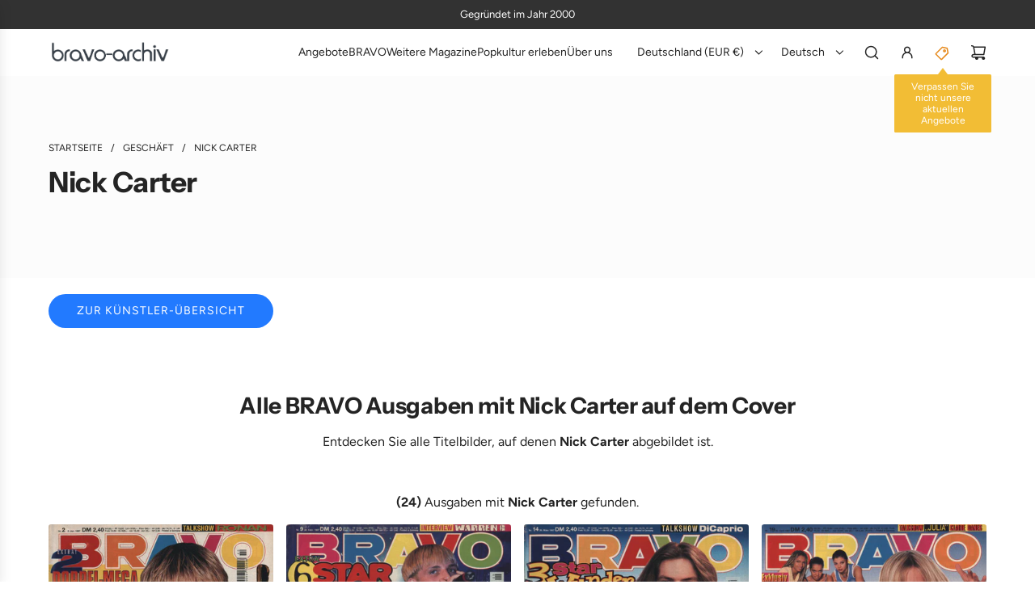

--- FILE ---
content_type: text/html; charset=utf-8
request_url: https://bravo-archiv-shop.com/collections/nick-carter
body_size: 55313
content:
<!doctype html>
<html class="js" lang="de">
<head>
  <!-- Basic page needs ================================================== -->
  <meta charset="utf-8"><meta http-equiv="X-UA-Compatible" content="IE=edge"><link rel="preconnect" href="https://fonts.shopifycdn.com" crossorigin><link href="//bravo-archiv-shop.com/cdn/shop/t/7/assets/swiper-bundle.min.css?v=127370101718424465871752313953" rel="stylesheet" type="text/css" media="all" />
  <link href="//bravo-archiv-shop.com/cdn/shop/t/7/assets/photoswipe.min.css?v=165459975419098386681752313952" rel="stylesheet" type="text/css" media="all" />
  <link href="//bravo-archiv-shop.com/cdn/shop/t/7/assets/theme.min.css?v=16721827849538280471752313953" rel="stylesheet" type="text/css" media="all" />
  <link href="//bravo-archiv-shop.com/cdn/shop/t/7/assets/custom.css?v=102493421877365237651752313952" rel="stylesheet" type="text/css" media="all" />

  
    <link rel="shortcut icon" href="//bravo-archiv-shop.com/cdn/shop/files/fav_icon_nw_5f516cf2-4103-4472-ba01-1a87381cfc7c.png?crop=center&height=180&v=1614317499&width=180" type="image/png">
    <link rel="apple-touch-icon" sizes="180x180" href="//bravo-archiv-shop.com/cdn/shop/files/fav_icon_nw_5f516cf2-4103-4472-ba01-1a87381cfc7c.png?crop=center&height=180&v=1614317499&width=180">
    <link rel="apple-touch-icon-precomposed" sizes="180x180" href="//bravo-archiv-shop.com/cdn/shop/files/fav_icon_nw_5f516cf2-4103-4472-ba01-1a87381cfc7c.png?crop=center&height=180&v=1614317499&width=180">
    <link rel="icon" type="image/png" sizes="32x32" href="//bravo-archiv-shop.com/cdn/shop/files/fav_icon_nw_5f516cf2-4103-4472-ba01-1a87381cfc7c.png?crop=center&height=32&v=1614317499&width=32">
    <link rel="icon" type="image/png" sizes="194x194" href="//bravo-archiv-shop.com/cdn/shop/files/fav_icon_nw_5f516cf2-4103-4472-ba01-1a87381cfc7c.png?crop=center&height=194&v=1614317499&width=194">
    <link rel="icon" type="image/png" sizes="192x192" href="//bravo-archiv-shop.com/cdn/shop/files/fav_icon_nw_5f516cf2-4103-4472-ba01-1a87381cfc7c.png?crop=center&height=192&v=1614317499&width=192">
    <link rel="icon" type="image/png" sizes="16x16" href="//bravo-archiv-shop.com/cdn/shop/files/fav_icon_nw_5f516cf2-4103-4472-ba01-1a87381cfc7c.png?crop=center&height=16&v=1614317499&width=16">
  

    <link rel="preload" as="font" href="//bravo-archiv-shop.com/cdn/fonts/instrument_sans/instrumentsans_n7.e4ad9032e203f9a0977786c356573ced65a7419a.woff2" type="font/woff2" crossorigin>
    

    <link rel="preload" as="font" href="//bravo-archiv-shop.com/cdn/fonts/figtree/figtree_n4.3c0838aba1701047e60be6a99a1b0a40ce9b8419.woff2" type="font/woff2" crossorigin>
    
<!-- Title and description ================================================== -->
  <title>
    Nick Carter &ndash; bravo-archiv-shop
  </title>

  

  <!-- Helpers ================================================== -->
  <!-- /snippets/social-meta-tags.liquid -->


<meta property="og:site_name" content="bravo-archiv-shop">
<meta property="og:url" content="https://bravo-archiv-shop.com/collections/nick-carter">
<meta property="og:title" content="Nick Carter">
<meta property="og:type" content="product.group">
<meta property="og:description" content="Alle Jugend- & Musikzeitschriften aus den 1950er, 1960er, 1970er und 1980er Jahren ✓ Zeitreise durch Ihre Jugend ✓ Alle AUSGABEN von BRAVO, POP ROCKY & Co ✓ Jede AUSGABE zum Nachkaufen ✓ Alle POSTER, STARSCHNITTE, FOTO-LOVE-STORY ✓ Was gibt es schöneres als Erinnerungen?">

<meta property="og:image" content="http:Liquid error (snippets/social-meta-tags line 8): invalid url input">
<meta property="og:image:alt" content="bravo-archiv-shop">
<meta property="og:image:secure_url" content="https:Liquid error (snippets/social-meta-tags line 9): invalid url input">


  <meta name="x:site" content="@/">

<meta name="x:card" content="summary_large_image">
<meta name="x:title" content="Nick Carter">
<meta name="x:description" content="Alle Jugend- & Musikzeitschriften aus den 1950er, 1960er, 1970er und 1980er Jahren ✓ Zeitreise durch Ihre Jugend ✓ Alle AUSGABEN von BRAVO, POP ROCKY & Co ✓ Jede AUSGABE zum Nachkaufen ✓ Alle POSTER, STARSCHNITTE, FOTO-LOVE-STORY ✓ Was gibt es schöneres als Erinnerungen?">

  <link rel="canonical" href="https://bravo-archiv-shop.com/collections/nick-carter"/>
  <meta name="viewport" content="width=device-width, initial-scale=1, shrink-to-fit=no">
  <meta name="theme-color" content="rgba(51 51 51 / 1.0)">

  <!-- CSS ================================================== -->
  <style>
/*============================================================================
  #Typography
==============================================================================*/






@font-face {
  font-family: "Instrument Sans";
  font-weight: 700;
  font-style: normal;
  font-display: swap;
  src: url("//bravo-archiv-shop.com/cdn/fonts/instrument_sans/instrumentsans_n7.e4ad9032e203f9a0977786c356573ced65a7419a.woff2") format("woff2"),
       url("//bravo-archiv-shop.com/cdn/fonts/instrument_sans/instrumentsans_n7.b9e40f166fb7639074ba34738101a9d2990bb41a.woff") format("woff");
}

@font-face {
  font-family: Figtree;
  font-weight: 400;
  font-style: normal;
  font-display: swap;
  src: url("//bravo-archiv-shop.com/cdn/fonts/figtree/figtree_n4.3c0838aba1701047e60be6a99a1b0a40ce9b8419.woff2") format("woff2"),
       url("//bravo-archiv-shop.com/cdn/fonts/figtree/figtree_n4.c0575d1db21fc3821f17fd6617d3dee552312137.woff") format("woff");
}




  @font-face {
  font-family: Figtree;
  font-weight: 700;
  font-style: normal;
  font-display: swap;
  src: url("//bravo-archiv-shop.com/cdn/fonts/figtree/figtree_n7.2fd9bfe01586148e644724096c9d75e8c7a90e55.woff2") format("woff2"),
       url("//bravo-archiv-shop.com/cdn/fonts/figtree/figtree_n7.ea05de92d862f9594794ab281c4c3a67501ef5fc.woff") format("woff");
}




  @font-face {
  font-family: Figtree;
  font-weight: 400;
  font-style: italic;
  font-display: swap;
  src: url("//bravo-archiv-shop.com/cdn/fonts/figtree/figtree_i4.89f7a4275c064845c304a4cf8a4a586060656db2.woff2") format("woff2"),
       url("//bravo-archiv-shop.com/cdn/fonts/figtree/figtree_i4.6f955aaaafc55a22ffc1f32ecf3756859a5ad3e2.woff") format("woff");
}




  @font-face {
  font-family: Figtree;
  font-weight: 700;
  font-style: italic;
  font-display: swap;
  src: url("//bravo-archiv-shop.com/cdn/fonts/figtree/figtree_i7.06add7096a6f2ab742e09ec7e498115904eda1fe.woff2") format("woff2"),
       url("//bravo-archiv-shop.com/cdn/fonts/figtree/figtree_i7.ee584b5fcaccdbb5518c0228158941f8df81b101.woff") format("woff");
}









/*============================================================================
  #General Variables
==============================================================================*/

:root {

  --font-weight-normal: 400;
  --font-weight-bold: 700;
  --font-weight-header-bold: 700;

  --header-font-stack: "Instrument Sans", sans-serif;
  --header-font-weight: 700;
  --header-font-style: normal;
  --header-text-size: 28;
  --header-text-size-px: 28px;
  --header-mobile-text-size-px: 22px;

  --header-font-case: normal;
  --header-font-size: 14;
  --header-font-size-px: 14px;

  --heading-spacing: -0.01em;
  --heading-line-height: 1.2;
  --heading-font-case: normal;
  --heading-font-stack: FontDrop;

  --body-font-stack: Figtree, sans-serif;
  --body-font-weight: 400;
  --body-font-style: normal;

  --button-font-stack: Figtree, sans-serif;
  --button-font-weight: 400;
  --button-font-style: normal;

  --label-font-stack: Figtree, sans-serif;
  --label-font-weight: 400;
  --label-font-style: normal;
  --label-font-case: uppercase;
  --label-spacing: 0px;

  --navigation-font-stack: Figtree, sans-serif;
  --navigation-font-weight: 400;
  --navigation-font-style: normal;
  --navigation-font-letter-spacing: 0px;

  --base-font-size-int: 16;
  --base-font-size: 16px;

  --body-font-size-12-to-em: 0.75em;
  --body-font-size-16-to-em: 1.0em;
  --body-font-size-22-to-em: 1.38em;
  --body-font-size-28-to-em: 1.75em;
  --body-font-size-36-to-em: 2.25em;

  /* Heading Sizes */

  
  --h1-size: 35px;
  --h2-size: 28px;
  --h3-size: 25px;
  --h4-size: 21px;
  --h5-size: 18px;
  --h6-size: 16px;

  --sale-badge-color: rgba(241 81 81 / 1.0);
  --sold-out-badge-color: rgba(36 36 36 / 1.0);
  --custom-badge-color: rgba(36 36 36 / 1.0);
  --preorder-badge-color: rgba(73 73 73 / 1.0);
  --countdown-badge-color: rgba(108 117 108 / 1.0);
  --badge-font-color: rgba(255 255 255 / 1.0);

  --primary-btn-text-color: rgba(255 255 255 / 1.0);
  --primary-btn-text-color-opacity50: color-mix(in srgb, var(--primary-btn-text-color), transparent 50%);
  --primary-btn-bg-color: rgba(34 122 255 / 1.0);
  --primary-btn-bg-color-opacity50: color-mix(in srgb, var(--primary-btn-bg-color), transparent 50%);

  --button-text-case: uppercase;
  --button-font-size: 14;
  --button-font-size-px: 14px;
  --button-text-spacing-px: 1px;

  
    --text-line-clamp: 2;
  

  
    --alt-btn-border-radius: 1.875rem;
    

  --text-color: rgba(36 36 36 / 1.0);
  --text-color-transparent05: color-mix(in srgb, var(--text-color), transparent 95%);
  --text-color-transparent10: color-mix(in srgb, var(--text-color), transparent 90%);
  --text-color-transparent15: color-mix(in srgb, var(--text-color), transparent 85%);
  --text-color-transparent25: color-mix(in srgb, var(--text-color), transparent 75%);
  --text-color-transparent30: color-mix(in srgb, var(--text-color), transparent 70%);
  --text-color-transparent40: color-mix(in srgb, var(--text-color), transparent 60%);
  --text-color-transparent50: color-mix(in srgb, var(--text-color), transparent 50%);
  --text-color-transparent5: color-mix(in srgb, var(--text-color), transparent 50%);
  --text-color-transparent6: color-mix(in srgb, var(--text-color), transparent 40%);
  --text-color-transparent7: color-mix(in srgb, var(--text-color), transparent 30%);
  --text-color-transparent8: color-mix(in srgb, var(--text-color), transparent 20%);

  
    --heading-xl-font-size: 28px;
    --heading-l-font-size: 22px;
    --subheading-font-size: 20px;
  

  
    --small-body-font-size: 14px;
  

  --link-color: rgba(51 51 51 / 1.0);
  --on-sale-color: rgba(241 81 81 / 1.0);

  --body-color: rgba(255 255 255 / 1.0);
  --body-color-darken10: #e6e6e6;
  --body-color-transparent00: color-mix(in srgb, var(--body-color), transparent 100%);
  --body-color-transparent40: color-mix(in srgb, var(--body-color), transparent 60%);
  --body-color-transparent50: color-mix(in srgb, var(--body-color), transparent 50%);
  --body-color-transparent90: color-mix(in srgb, var(--body-color), transparent 10%);

  --body-overlay-color: color-mix(in srgb, var(--body-color-darken10), transparent 30%);

  --body-secondary-color: rgba(255 255 255 / 1.0);
  --body-secondary-color-transparent00: color-mix(in srgb, var(--body-secondary-color), transparent 100%);
  --body-secondary-color-darken05: color-mix(in srgb, var(--body-secondary-color), transparent 95%);

  --color-primary-background: #ffffff;
  --color-primary-background-rgb: 255, 255, 255;
  --color-secondary-background: rgba(255 255 255 / 1.0);

  --border-color: rgba(36, 36, 36, 0.25);
  --link-border-color: color-mix(in srgb, var(--link-color), transparent 50%);
  --border-color-darken10: #0a0a0a;
  --view-in-space-button-background: #f2f2f2;

  --header-color: rgba(255 255 255 / 1.0);
  --header-color-darken5-filter: #f2f2f2;
  --header-color-darken5: color-mix(in srgb, var(--header-color-darken5-filter), transparent 0%);

  --header-border-color: rgba(255 255 255 / 1.0);

  --announcement-text-size: 13px;
  --announcement-text-spacing: 0px;

  --logo-font-size: 18px;

  --overlay-header-text-color: rgba(255 255 255 / 1.0);
  --nav-text-color: rgba(36 36 36 / 1.0);
  --nav-text-color-transparent5: color-mix(in srgb, var(--nav-text-color), transparent 95%);
  --nav-text-color-transparent10: color-mix(in srgb, var(--nav-text-color), transparent 90%);
  --nav-text-color-transparent30: color-mix(in srgb, var(--nav-text-color), transparent 70%);
  --nav-text-color-transparent50: color-mix(in srgb, var(--nav-text-color), transparent 50%);

  --nav-text-hover: rgba(89 89 89 / 1.0);

  --color-scheme-light-background: rgba(252 252 252 / 1.0);
  --color-scheme-light-background-transparent40: color-mix(in srgb, var(--color-scheme-light-background), transparent 60%);
  --color-scheme-light-background-transparent50: color-mix(in srgb, var(--color-scheme-light-background), transparent 50%);
  --color-scheme-light-background-rgb: 252, 252, 252;

  --color-scheme-light-text: rgba(36 36 36 / 1.0);
  --color-scheme-light-text-transparent10: color-mix(in srgb, var(--color-scheme-light-text), transparent 90%);
  --color-scheme-light-text-transparent25: color-mix(in srgb, var(--color-scheme-light-text), transparent 75%);
  --color-scheme-light-text-transparent40: color-mix(in srgb, var(--color-scheme-light-text), transparent 60%);
  --color-scheme-light-text-transparent50: color-mix(in srgb, var(--color-scheme-light-text), transparent 50%);
  --color-scheme-light-text-transparent60: color-mix(in srgb, var(--color-scheme-light-text), transparent 40%);
  --color-scheme-light-text-transparent80: color-mix(in srgb, var(--color-scheme-light-text), transparent 20%);

  --color-scheme-feature-background: rgba(252 252 252 / 1.0);
  --color-scheme-feature-background-transparent40: color-mix(in srgb, var(--color-scheme-feature-background), transparent 60%);
  --color-scheme-feature-background-transparent50: color-mix(in srgb, var(--color-scheme-feature-background), transparent 50%);
  --color-scheme-feature-background-rgb: 252, 252, 252;

  --color-scheme-feature-text: rgba(34 122 255 / 1.0);
  --color-scheme-feature-text-transparent10: color-mix(in srgb, var(--color-scheme-feature-text), transparent 90%);
  --color-scheme-feature-text-transparent25: color-mix(in srgb, var(--color-scheme-feature-text), transparent 75%);
  --color-scheme-feature-text-transparent40: color-mix(in srgb, var(--color-scheme-feature-text), transparent 60%);
  --color-scheme-feature-text-transparent50: color-mix(in srgb, var(--color-scheme-feature-text), transparent 50%);
  --color-scheme-feature-text-transparent60: color-mix(in srgb, var(--color-scheme-feature-text), transparent 40%);
  --color-scheme-feature-text-transparent80: color-mix(in srgb, var(--color-scheme-feature-text), transparent 20%);

  --homepage-sections-accent-secondary-color-transparent60: color-mix(in srgb, var(--color-scheme-feature-text), transparent 40%);

  --color-scheme-dark-background: rgba(51 51 51 / 1.0);
  --color-scheme-dark-background-transparent40: color-mix(in srgb, var(--color-scheme-dark-background), transparent 60%);
  --color-scheme-dark-background-transparent50: color-mix(in srgb, var(--color-scheme-dark-background), transparent 50%);
  --color-scheme-dark-background-rgb: 51, 51, 51;

  --color-scheme-dark-text: rgba(255 255 255 / 1.0);
  --color-scheme-dark-text-transparent10: color-mix(in srgb, var(--color-scheme-dark-text), transparent 90%);
  --color-scheme-dark-text-transparent25: color-mix(in srgb, var(--color-scheme-dark-text), transparent 75%);
  --color-scheme-dark-text-transparent40: color-mix(in srgb, var(--color-scheme-dark-text), transparent 60%);
  --color-scheme-dark-text-transparent50: color-mix(in srgb, var(--color-scheme-dark-text), transparent 50%);
  --color-scheme-dark-text-transparent60: color-mix(in srgb, var(--color-scheme-dark-text), transparent 40%);
  --color-scheme-dark-text-transparent80: color-mix(in srgb, var(--color-scheme-dark-text), transparent 20%);

  --filter-bg-color: rgba(36, 36, 36, 0.1);

  --menu-drawer-color: rgba(255 255 255 / 1.0);
  --menu-drawer-text-color: rgba(36 36 36 / 1.0);
  --menu-drawer-text-color-transparent10: color-mix(in srgb, var(--menu-drawer-text-color), transparent 90%);
  --menu-drawer-text-color-transparent30: color-mix(in srgb, var(--menu-drawer-text-color), transparent 70%);
  --menu-drawer-border-color: color-mix(in srgb, var(--menu-drawer-text-color), transparent 75%);
  --menu-drawer-text-hover-color: rgba(159 159 159 / 1.0);

  --cart-drawer-color: rgba(252 252 252 / 1.0);
  --cart-drawer-color-transparent50: color-mix(in srgb, var(--cart-drawer-color), transparent 50%);
  --cart-drawer-text-color: rgba(36 36 36 / 1.0);
  --cart-drawer-text-color-transparent10: color-mix(in srgb, var(--cart-drawer-text-color), transparent 90%);
  --cart-drawer-text-color-transparent25: color-mix(in srgb, var(--cart-drawer-text-color), transparent 75%);
  --cart-drawer-text-color-transparent40: color-mix(in srgb, var(--cart-drawer-text-color), transparent 60%);
  --cart-drawer-text-color-transparent50: color-mix(in srgb, var(--cart-drawer-text-color), transparent 50%);
  --cart-drawer-text-color-transparent70: color-mix(in srgb, var(--cart-drawer-text-color), transparent 30%);
  --cart-drawer-border-color: color-mix(in srgb, var(--cart-drawer-text-color), transparent 75%);

  --success-color: #28a745;
  --error-color: #DC3545;
  --warning-color: #EB9247;

  /* Shop Pay Installments variables */
  --color-body: rgba(255 255 255 / 1.0);
  --color-bg: rgba(255 255 255 / 1.0);

  /* Checkbox */
  --checkbox-size: 16px;
  --inline-icon-size: 16px;
  --line-height-base: 1.6;

  /* Grid spacing */
  --grid-spacing: 20px;
  
    --grid-spacing-tight: 10px;
    --grid-spacing-loose: 20px;
  

  /* Border radius */
  --block-border-radius: 0;
  --input-border-radius: 0;
  --thumbnail-border-radius: 0;
  --badge-border-radius: 0;
  
    --block-border-radius: 0.2rem;
    --input-border-radius: 0.1rem;
    --thumbnail-border-radius: 0.1rem;
    --badge-border-radius: 0.1rem;
    --swatch-border-radius: 0.04rem;
  

  --swatch-border-radius: 0;
  
    --swatch-border-radius: 50%;
  
}
</style>

  <style data-shopify>
    *,
    *::before,
    *::after {
      box-sizing: inherit;
    }

    html {
      box-sizing: border-box;
      background-color: var(--body-color);
      height: 100%;
      margin: 0;
    }

    body {
      background-color: var(--body-color);
      min-height: 100%;
      margin: 0;
      display: grid;
      grid-template-rows: auto auto 1fr auto;
      grid-template-columns: 100%;
      overflow-x: hidden;
    }

    .sr-only {
      position: absolute;
      width: 1px;
      height: 1px;
      padding: 0;
      margin: -1px;
      overflow: hidden;
      clip: rect(0, 0, 0, 0);
      border: 0;
    }

    .sr-only-focusable:active, .sr-only-focusable:focus {
      position: static;
      width: auto;
      height: auto;
      margin: 0;
      overflow: visible;
      clip: auto;
    }
  </style>

  <!-- Header hook for plugins ================================================== -->
  <script>window.performance && window.performance.mark && window.performance.mark('shopify.content_for_header.start');</script><meta id="shopify-digital-wallet" name="shopify-digital-wallet" content="/47940173984/digital_wallets/dialog">
<meta name="shopify-checkout-api-token" content="966822edf526a986be0523c7a65e10fa">
<meta id="in-context-paypal-metadata" data-shop-id="47940173984" data-venmo-supported="false" data-environment="production" data-locale="de_DE" data-paypal-v4="true" data-currency="EUR">
<link rel="alternate" type="application/atom+xml" title="Feed" href="/collections/nick-carter.atom" />
<link rel="alternate" hreflang="x-default" href="https://bravo-archiv-shop.com/collections/nick-carter">
<link rel="alternate" hreflang="de" href="https://bravo-archiv-shop.com/collections/nick-carter">
<link rel="alternate" hreflang="en" href="https://bravo-archiv-shop.com/en/collections/nick-carter">
<link rel="alternate" hreflang="fr" href="https://bravo-archiv-shop.com/fr/collections/nick-carter">
<link rel="alternate" hreflang="de-AC" href="https://bravo-archiv-shop.com/de-eu/collections/nick-carter">
<link rel="alternate" hreflang="en-AC" href="https://bravo-archiv-shop.com/en-eu/collections/nick-carter">
<link rel="alternate" hreflang="fr-AC" href="https://bravo-archiv-shop.com/fr-eu/collections/nick-carter">
<link rel="alternate" hreflang="de-AD" href="https://bravo-archiv-shop.com/de-eu/collections/nick-carter">
<link rel="alternate" hreflang="en-AD" href="https://bravo-archiv-shop.com/en-eu/collections/nick-carter">
<link rel="alternate" hreflang="fr-AD" href="https://bravo-archiv-shop.com/fr-eu/collections/nick-carter">
<link rel="alternate" hreflang="de-AE" href="https://bravo-archiv-shop.com/de-eu/collections/nick-carter">
<link rel="alternate" hreflang="en-AE" href="https://bravo-archiv-shop.com/en-eu/collections/nick-carter">
<link rel="alternate" hreflang="fr-AE" href="https://bravo-archiv-shop.com/fr-eu/collections/nick-carter">
<link rel="alternate" hreflang="de-AF" href="https://bravo-archiv-shop.com/de-eu/collections/nick-carter">
<link rel="alternate" hreflang="en-AF" href="https://bravo-archiv-shop.com/en-eu/collections/nick-carter">
<link rel="alternate" hreflang="fr-AF" href="https://bravo-archiv-shop.com/fr-eu/collections/nick-carter">
<link rel="alternate" hreflang="de-AG" href="https://bravo-archiv-shop.com/de-eu/collections/nick-carter">
<link rel="alternate" hreflang="en-AG" href="https://bravo-archiv-shop.com/en-eu/collections/nick-carter">
<link rel="alternate" hreflang="fr-AG" href="https://bravo-archiv-shop.com/fr-eu/collections/nick-carter">
<link rel="alternate" hreflang="de-AI" href="https://bravo-archiv-shop.com/de-eu/collections/nick-carter">
<link rel="alternate" hreflang="en-AI" href="https://bravo-archiv-shop.com/en-eu/collections/nick-carter">
<link rel="alternate" hreflang="fr-AI" href="https://bravo-archiv-shop.com/fr-eu/collections/nick-carter">
<link rel="alternate" hreflang="de-AL" href="https://bravo-archiv-shop.com/de-eu/collections/nick-carter">
<link rel="alternate" hreflang="en-AL" href="https://bravo-archiv-shop.com/en-eu/collections/nick-carter">
<link rel="alternate" hreflang="fr-AL" href="https://bravo-archiv-shop.com/fr-eu/collections/nick-carter">
<link rel="alternate" hreflang="de-AM" href="https://bravo-archiv-shop.com/de-eu/collections/nick-carter">
<link rel="alternate" hreflang="en-AM" href="https://bravo-archiv-shop.com/en-eu/collections/nick-carter">
<link rel="alternate" hreflang="fr-AM" href="https://bravo-archiv-shop.com/fr-eu/collections/nick-carter">
<link rel="alternate" hreflang="de-AO" href="https://bravo-archiv-shop.com/de-eu/collections/nick-carter">
<link rel="alternate" hreflang="en-AO" href="https://bravo-archiv-shop.com/en-eu/collections/nick-carter">
<link rel="alternate" hreflang="fr-AO" href="https://bravo-archiv-shop.com/fr-eu/collections/nick-carter">
<link rel="alternate" hreflang="de-AR" href="https://bravo-archiv-shop.com/de-eu/collections/nick-carter">
<link rel="alternate" hreflang="en-AR" href="https://bravo-archiv-shop.com/en-eu/collections/nick-carter">
<link rel="alternate" hreflang="fr-AR" href="https://bravo-archiv-shop.com/fr-eu/collections/nick-carter">
<link rel="alternate" hreflang="de-AT" href="https://bravo-archiv-shop.com/de-eu/collections/nick-carter">
<link rel="alternate" hreflang="en-AT" href="https://bravo-archiv-shop.com/en-eu/collections/nick-carter">
<link rel="alternate" hreflang="fr-AT" href="https://bravo-archiv-shop.com/fr-eu/collections/nick-carter">
<link rel="alternate" hreflang="de-AU" href="https://bravo-archiv-shop.com/de-eu/collections/nick-carter">
<link rel="alternate" hreflang="en-AU" href="https://bravo-archiv-shop.com/en-eu/collections/nick-carter">
<link rel="alternate" hreflang="fr-AU" href="https://bravo-archiv-shop.com/fr-eu/collections/nick-carter">
<link rel="alternate" hreflang="de-AW" href="https://bravo-archiv-shop.com/de-eu/collections/nick-carter">
<link rel="alternate" hreflang="en-AW" href="https://bravo-archiv-shop.com/en-eu/collections/nick-carter">
<link rel="alternate" hreflang="fr-AW" href="https://bravo-archiv-shop.com/fr-eu/collections/nick-carter">
<link rel="alternate" hreflang="de-AX" href="https://bravo-archiv-shop.com/de-eu/collections/nick-carter">
<link rel="alternate" hreflang="en-AX" href="https://bravo-archiv-shop.com/en-eu/collections/nick-carter">
<link rel="alternate" hreflang="fr-AX" href="https://bravo-archiv-shop.com/fr-eu/collections/nick-carter">
<link rel="alternate" hreflang="de-AZ" href="https://bravo-archiv-shop.com/de-eu/collections/nick-carter">
<link rel="alternate" hreflang="en-AZ" href="https://bravo-archiv-shop.com/en-eu/collections/nick-carter">
<link rel="alternate" hreflang="fr-AZ" href="https://bravo-archiv-shop.com/fr-eu/collections/nick-carter">
<link rel="alternate" hreflang="de-BA" href="https://bravo-archiv-shop.com/de-eu/collections/nick-carter">
<link rel="alternate" hreflang="en-BA" href="https://bravo-archiv-shop.com/en-eu/collections/nick-carter">
<link rel="alternate" hreflang="fr-BA" href="https://bravo-archiv-shop.com/fr-eu/collections/nick-carter">
<link rel="alternate" hreflang="de-BB" href="https://bravo-archiv-shop.com/de-eu/collections/nick-carter">
<link rel="alternate" hreflang="en-BB" href="https://bravo-archiv-shop.com/en-eu/collections/nick-carter">
<link rel="alternate" hreflang="fr-BB" href="https://bravo-archiv-shop.com/fr-eu/collections/nick-carter">
<link rel="alternate" hreflang="de-BD" href="https://bravo-archiv-shop.com/de-eu/collections/nick-carter">
<link rel="alternate" hreflang="en-BD" href="https://bravo-archiv-shop.com/en-eu/collections/nick-carter">
<link rel="alternate" hreflang="fr-BD" href="https://bravo-archiv-shop.com/fr-eu/collections/nick-carter">
<link rel="alternate" hreflang="de-BE" href="https://bravo-archiv-shop.com/de-eu/collections/nick-carter">
<link rel="alternate" hreflang="en-BE" href="https://bravo-archiv-shop.com/en-eu/collections/nick-carter">
<link rel="alternate" hreflang="fr-BE" href="https://bravo-archiv-shop.com/fr-eu/collections/nick-carter">
<link rel="alternate" hreflang="de-BF" href="https://bravo-archiv-shop.com/de-eu/collections/nick-carter">
<link rel="alternate" hreflang="en-BF" href="https://bravo-archiv-shop.com/en-eu/collections/nick-carter">
<link rel="alternate" hreflang="fr-BF" href="https://bravo-archiv-shop.com/fr-eu/collections/nick-carter">
<link rel="alternate" hreflang="de-BG" href="https://bravo-archiv-shop.com/de-eu/collections/nick-carter">
<link rel="alternate" hreflang="en-BG" href="https://bravo-archiv-shop.com/en-eu/collections/nick-carter">
<link rel="alternate" hreflang="fr-BG" href="https://bravo-archiv-shop.com/fr-eu/collections/nick-carter">
<link rel="alternate" hreflang="de-BH" href="https://bravo-archiv-shop.com/de-eu/collections/nick-carter">
<link rel="alternate" hreflang="en-BH" href="https://bravo-archiv-shop.com/en-eu/collections/nick-carter">
<link rel="alternate" hreflang="fr-BH" href="https://bravo-archiv-shop.com/fr-eu/collections/nick-carter">
<link rel="alternate" hreflang="de-BI" href="https://bravo-archiv-shop.com/de-eu/collections/nick-carter">
<link rel="alternate" hreflang="en-BI" href="https://bravo-archiv-shop.com/en-eu/collections/nick-carter">
<link rel="alternate" hreflang="fr-BI" href="https://bravo-archiv-shop.com/fr-eu/collections/nick-carter">
<link rel="alternate" hreflang="de-BJ" href="https://bravo-archiv-shop.com/de-eu/collections/nick-carter">
<link rel="alternate" hreflang="en-BJ" href="https://bravo-archiv-shop.com/en-eu/collections/nick-carter">
<link rel="alternate" hreflang="fr-BJ" href="https://bravo-archiv-shop.com/fr-eu/collections/nick-carter">
<link rel="alternate" hreflang="de-BL" href="https://bravo-archiv-shop.com/de-eu/collections/nick-carter">
<link rel="alternate" hreflang="en-BL" href="https://bravo-archiv-shop.com/en-eu/collections/nick-carter">
<link rel="alternate" hreflang="fr-BL" href="https://bravo-archiv-shop.com/fr-eu/collections/nick-carter">
<link rel="alternate" hreflang="de-BM" href="https://bravo-archiv-shop.com/de-eu/collections/nick-carter">
<link rel="alternate" hreflang="en-BM" href="https://bravo-archiv-shop.com/en-eu/collections/nick-carter">
<link rel="alternate" hreflang="fr-BM" href="https://bravo-archiv-shop.com/fr-eu/collections/nick-carter">
<link rel="alternate" hreflang="de-BN" href="https://bravo-archiv-shop.com/de-eu/collections/nick-carter">
<link rel="alternate" hreflang="en-BN" href="https://bravo-archiv-shop.com/en-eu/collections/nick-carter">
<link rel="alternate" hreflang="fr-BN" href="https://bravo-archiv-shop.com/fr-eu/collections/nick-carter">
<link rel="alternate" hreflang="de-BO" href="https://bravo-archiv-shop.com/de-eu/collections/nick-carter">
<link rel="alternate" hreflang="en-BO" href="https://bravo-archiv-shop.com/en-eu/collections/nick-carter">
<link rel="alternate" hreflang="fr-BO" href="https://bravo-archiv-shop.com/fr-eu/collections/nick-carter">
<link rel="alternate" hreflang="de-BQ" href="https://bravo-archiv-shop.com/de-eu/collections/nick-carter">
<link rel="alternate" hreflang="en-BQ" href="https://bravo-archiv-shop.com/en-eu/collections/nick-carter">
<link rel="alternate" hreflang="fr-BQ" href="https://bravo-archiv-shop.com/fr-eu/collections/nick-carter">
<link rel="alternate" hreflang="de-BR" href="https://bravo-archiv-shop.com/de-eu/collections/nick-carter">
<link rel="alternate" hreflang="en-BR" href="https://bravo-archiv-shop.com/en-eu/collections/nick-carter">
<link rel="alternate" hreflang="fr-BR" href="https://bravo-archiv-shop.com/fr-eu/collections/nick-carter">
<link rel="alternate" hreflang="de-BS" href="https://bravo-archiv-shop.com/de-eu/collections/nick-carter">
<link rel="alternate" hreflang="en-BS" href="https://bravo-archiv-shop.com/en-eu/collections/nick-carter">
<link rel="alternate" hreflang="fr-BS" href="https://bravo-archiv-shop.com/fr-eu/collections/nick-carter">
<link rel="alternate" hreflang="de-BT" href="https://bravo-archiv-shop.com/de-eu/collections/nick-carter">
<link rel="alternate" hreflang="en-BT" href="https://bravo-archiv-shop.com/en-eu/collections/nick-carter">
<link rel="alternate" hreflang="fr-BT" href="https://bravo-archiv-shop.com/fr-eu/collections/nick-carter">
<link rel="alternate" hreflang="de-BW" href="https://bravo-archiv-shop.com/de-eu/collections/nick-carter">
<link rel="alternate" hreflang="en-BW" href="https://bravo-archiv-shop.com/en-eu/collections/nick-carter">
<link rel="alternate" hreflang="fr-BW" href="https://bravo-archiv-shop.com/fr-eu/collections/nick-carter">
<link rel="alternate" hreflang="de-BY" href="https://bravo-archiv-shop.com/de-eu/collections/nick-carter">
<link rel="alternate" hreflang="en-BY" href="https://bravo-archiv-shop.com/en-eu/collections/nick-carter">
<link rel="alternate" hreflang="fr-BY" href="https://bravo-archiv-shop.com/fr-eu/collections/nick-carter">
<link rel="alternate" hreflang="de-BZ" href="https://bravo-archiv-shop.com/de-eu/collections/nick-carter">
<link rel="alternate" hreflang="en-BZ" href="https://bravo-archiv-shop.com/en-eu/collections/nick-carter">
<link rel="alternate" hreflang="fr-BZ" href="https://bravo-archiv-shop.com/fr-eu/collections/nick-carter">
<link rel="alternate" hreflang="de-CA" href="https://bravo-archiv-shop.com/de-eu/collections/nick-carter">
<link rel="alternate" hreflang="en-CA" href="https://bravo-archiv-shop.com/en-eu/collections/nick-carter">
<link rel="alternate" hreflang="fr-CA" href="https://bravo-archiv-shop.com/fr-eu/collections/nick-carter">
<link rel="alternate" hreflang="de-CC" href="https://bravo-archiv-shop.com/de-eu/collections/nick-carter">
<link rel="alternate" hreflang="en-CC" href="https://bravo-archiv-shop.com/en-eu/collections/nick-carter">
<link rel="alternate" hreflang="fr-CC" href="https://bravo-archiv-shop.com/fr-eu/collections/nick-carter">
<link rel="alternate" hreflang="de-CD" href="https://bravo-archiv-shop.com/de-eu/collections/nick-carter">
<link rel="alternate" hreflang="en-CD" href="https://bravo-archiv-shop.com/en-eu/collections/nick-carter">
<link rel="alternate" hreflang="fr-CD" href="https://bravo-archiv-shop.com/fr-eu/collections/nick-carter">
<link rel="alternate" hreflang="de-CF" href="https://bravo-archiv-shop.com/de-eu/collections/nick-carter">
<link rel="alternate" hreflang="en-CF" href="https://bravo-archiv-shop.com/en-eu/collections/nick-carter">
<link rel="alternate" hreflang="fr-CF" href="https://bravo-archiv-shop.com/fr-eu/collections/nick-carter">
<link rel="alternate" hreflang="de-CG" href="https://bravo-archiv-shop.com/de-eu/collections/nick-carter">
<link rel="alternate" hreflang="en-CG" href="https://bravo-archiv-shop.com/en-eu/collections/nick-carter">
<link rel="alternate" hreflang="fr-CG" href="https://bravo-archiv-shop.com/fr-eu/collections/nick-carter">
<link rel="alternate" hreflang="de-CH" href="https://bravo-archiv-shop.com/de-eu/collections/nick-carter">
<link rel="alternate" hreflang="en-CH" href="https://bravo-archiv-shop.com/en-eu/collections/nick-carter">
<link rel="alternate" hreflang="fr-CH" href="https://bravo-archiv-shop.com/fr-eu/collections/nick-carter">
<link rel="alternate" hreflang="de-CI" href="https://bravo-archiv-shop.com/de-eu/collections/nick-carter">
<link rel="alternate" hreflang="en-CI" href="https://bravo-archiv-shop.com/en-eu/collections/nick-carter">
<link rel="alternate" hreflang="fr-CI" href="https://bravo-archiv-shop.com/fr-eu/collections/nick-carter">
<link rel="alternate" hreflang="de-CK" href="https://bravo-archiv-shop.com/de-eu/collections/nick-carter">
<link rel="alternate" hreflang="en-CK" href="https://bravo-archiv-shop.com/en-eu/collections/nick-carter">
<link rel="alternate" hreflang="fr-CK" href="https://bravo-archiv-shop.com/fr-eu/collections/nick-carter">
<link rel="alternate" hreflang="de-CL" href="https://bravo-archiv-shop.com/de-eu/collections/nick-carter">
<link rel="alternate" hreflang="en-CL" href="https://bravo-archiv-shop.com/en-eu/collections/nick-carter">
<link rel="alternate" hreflang="fr-CL" href="https://bravo-archiv-shop.com/fr-eu/collections/nick-carter">
<link rel="alternate" hreflang="de-CM" href="https://bravo-archiv-shop.com/de-eu/collections/nick-carter">
<link rel="alternate" hreflang="en-CM" href="https://bravo-archiv-shop.com/en-eu/collections/nick-carter">
<link rel="alternate" hreflang="fr-CM" href="https://bravo-archiv-shop.com/fr-eu/collections/nick-carter">
<link rel="alternate" hreflang="de-CN" href="https://bravo-archiv-shop.com/de-eu/collections/nick-carter">
<link rel="alternate" hreflang="en-CN" href="https://bravo-archiv-shop.com/en-eu/collections/nick-carter">
<link rel="alternate" hreflang="fr-CN" href="https://bravo-archiv-shop.com/fr-eu/collections/nick-carter">
<link rel="alternate" hreflang="de-CO" href="https://bravo-archiv-shop.com/de-eu/collections/nick-carter">
<link rel="alternate" hreflang="en-CO" href="https://bravo-archiv-shop.com/en-eu/collections/nick-carter">
<link rel="alternate" hreflang="fr-CO" href="https://bravo-archiv-shop.com/fr-eu/collections/nick-carter">
<link rel="alternate" hreflang="de-CR" href="https://bravo-archiv-shop.com/de-eu/collections/nick-carter">
<link rel="alternate" hreflang="en-CR" href="https://bravo-archiv-shop.com/en-eu/collections/nick-carter">
<link rel="alternate" hreflang="fr-CR" href="https://bravo-archiv-shop.com/fr-eu/collections/nick-carter">
<link rel="alternate" hreflang="de-CV" href="https://bravo-archiv-shop.com/de-eu/collections/nick-carter">
<link rel="alternate" hreflang="en-CV" href="https://bravo-archiv-shop.com/en-eu/collections/nick-carter">
<link rel="alternate" hreflang="fr-CV" href="https://bravo-archiv-shop.com/fr-eu/collections/nick-carter">
<link rel="alternate" hreflang="de-CW" href="https://bravo-archiv-shop.com/de-eu/collections/nick-carter">
<link rel="alternate" hreflang="en-CW" href="https://bravo-archiv-shop.com/en-eu/collections/nick-carter">
<link rel="alternate" hreflang="fr-CW" href="https://bravo-archiv-shop.com/fr-eu/collections/nick-carter">
<link rel="alternate" hreflang="de-CX" href="https://bravo-archiv-shop.com/de-eu/collections/nick-carter">
<link rel="alternate" hreflang="en-CX" href="https://bravo-archiv-shop.com/en-eu/collections/nick-carter">
<link rel="alternate" hreflang="fr-CX" href="https://bravo-archiv-shop.com/fr-eu/collections/nick-carter">
<link rel="alternate" hreflang="de-CY" href="https://bravo-archiv-shop.com/de-eu/collections/nick-carter">
<link rel="alternate" hreflang="en-CY" href="https://bravo-archiv-shop.com/en-eu/collections/nick-carter">
<link rel="alternate" hreflang="fr-CY" href="https://bravo-archiv-shop.com/fr-eu/collections/nick-carter">
<link rel="alternate" hreflang="de-CZ" href="https://bravo-archiv-shop.com/de-eu/collections/nick-carter">
<link rel="alternate" hreflang="en-CZ" href="https://bravo-archiv-shop.com/en-eu/collections/nick-carter">
<link rel="alternate" hreflang="fr-CZ" href="https://bravo-archiv-shop.com/fr-eu/collections/nick-carter">
<link rel="alternate" hreflang="de-DJ" href="https://bravo-archiv-shop.com/de-eu/collections/nick-carter">
<link rel="alternate" hreflang="en-DJ" href="https://bravo-archiv-shop.com/en-eu/collections/nick-carter">
<link rel="alternate" hreflang="fr-DJ" href="https://bravo-archiv-shop.com/fr-eu/collections/nick-carter">
<link rel="alternate" hreflang="de-DK" href="https://bravo-archiv-shop.com/de-eu/collections/nick-carter">
<link rel="alternate" hreflang="en-DK" href="https://bravo-archiv-shop.com/en-eu/collections/nick-carter">
<link rel="alternate" hreflang="fr-DK" href="https://bravo-archiv-shop.com/fr-eu/collections/nick-carter">
<link rel="alternate" hreflang="de-DM" href="https://bravo-archiv-shop.com/de-eu/collections/nick-carter">
<link rel="alternate" hreflang="en-DM" href="https://bravo-archiv-shop.com/en-eu/collections/nick-carter">
<link rel="alternate" hreflang="fr-DM" href="https://bravo-archiv-shop.com/fr-eu/collections/nick-carter">
<link rel="alternate" hreflang="de-DO" href="https://bravo-archiv-shop.com/de-eu/collections/nick-carter">
<link rel="alternate" hreflang="en-DO" href="https://bravo-archiv-shop.com/en-eu/collections/nick-carter">
<link rel="alternate" hreflang="fr-DO" href="https://bravo-archiv-shop.com/fr-eu/collections/nick-carter">
<link rel="alternate" hreflang="de-DZ" href="https://bravo-archiv-shop.com/de-eu/collections/nick-carter">
<link rel="alternate" hreflang="en-DZ" href="https://bravo-archiv-shop.com/en-eu/collections/nick-carter">
<link rel="alternate" hreflang="fr-DZ" href="https://bravo-archiv-shop.com/fr-eu/collections/nick-carter">
<link rel="alternate" hreflang="de-EC" href="https://bravo-archiv-shop.com/de-eu/collections/nick-carter">
<link rel="alternate" hreflang="en-EC" href="https://bravo-archiv-shop.com/en-eu/collections/nick-carter">
<link rel="alternate" hreflang="fr-EC" href="https://bravo-archiv-shop.com/fr-eu/collections/nick-carter">
<link rel="alternate" hreflang="de-EE" href="https://bravo-archiv-shop.com/de-eu/collections/nick-carter">
<link rel="alternate" hreflang="en-EE" href="https://bravo-archiv-shop.com/en-eu/collections/nick-carter">
<link rel="alternate" hreflang="fr-EE" href="https://bravo-archiv-shop.com/fr-eu/collections/nick-carter">
<link rel="alternate" hreflang="de-EG" href="https://bravo-archiv-shop.com/de-eu/collections/nick-carter">
<link rel="alternate" hreflang="en-EG" href="https://bravo-archiv-shop.com/en-eu/collections/nick-carter">
<link rel="alternate" hreflang="fr-EG" href="https://bravo-archiv-shop.com/fr-eu/collections/nick-carter">
<link rel="alternate" hreflang="de-EH" href="https://bravo-archiv-shop.com/de-eu/collections/nick-carter">
<link rel="alternate" hreflang="en-EH" href="https://bravo-archiv-shop.com/en-eu/collections/nick-carter">
<link rel="alternate" hreflang="fr-EH" href="https://bravo-archiv-shop.com/fr-eu/collections/nick-carter">
<link rel="alternate" hreflang="de-ER" href="https://bravo-archiv-shop.com/de-eu/collections/nick-carter">
<link rel="alternate" hreflang="en-ER" href="https://bravo-archiv-shop.com/en-eu/collections/nick-carter">
<link rel="alternate" hreflang="fr-ER" href="https://bravo-archiv-shop.com/fr-eu/collections/nick-carter">
<link rel="alternate" hreflang="de-ES" href="https://bravo-archiv-shop.com/de-eu/collections/nick-carter">
<link rel="alternate" hreflang="en-ES" href="https://bravo-archiv-shop.com/en-eu/collections/nick-carter">
<link rel="alternate" hreflang="fr-ES" href="https://bravo-archiv-shop.com/fr-eu/collections/nick-carter">
<link rel="alternate" hreflang="de-ET" href="https://bravo-archiv-shop.com/de-eu/collections/nick-carter">
<link rel="alternate" hreflang="en-ET" href="https://bravo-archiv-shop.com/en-eu/collections/nick-carter">
<link rel="alternate" hreflang="fr-ET" href="https://bravo-archiv-shop.com/fr-eu/collections/nick-carter">
<link rel="alternate" hreflang="de-FI" href="https://bravo-archiv-shop.com/de-eu/collections/nick-carter">
<link rel="alternate" hreflang="en-FI" href="https://bravo-archiv-shop.com/en-eu/collections/nick-carter">
<link rel="alternate" hreflang="fr-FI" href="https://bravo-archiv-shop.com/fr-eu/collections/nick-carter">
<link rel="alternate" hreflang="de-FJ" href="https://bravo-archiv-shop.com/de-eu/collections/nick-carter">
<link rel="alternate" hreflang="en-FJ" href="https://bravo-archiv-shop.com/en-eu/collections/nick-carter">
<link rel="alternate" hreflang="fr-FJ" href="https://bravo-archiv-shop.com/fr-eu/collections/nick-carter">
<link rel="alternate" hreflang="de-FK" href="https://bravo-archiv-shop.com/de-eu/collections/nick-carter">
<link rel="alternate" hreflang="en-FK" href="https://bravo-archiv-shop.com/en-eu/collections/nick-carter">
<link rel="alternate" hreflang="fr-FK" href="https://bravo-archiv-shop.com/fr-eu/collections/nick-carter">
<link rel="alternate" hreflang="de-FO" href="https://bravo-archiv-shop.com/de-eu/collections/nick-carter">
<link rel="alternate" hreflang="en-FO" href="https://bravo-archiv-shop.com/en-eu/collections/nick-carter">
<link rel="alternate" hreflang="fr-FO" href="https://bravo-archiv-shop.com/fr-eu/collections/nick-carter">
<link rel="alternate" hreflang="de-FR" href="https://bravo-archiv-shop.com/de-eu/collections/nick-carter">
<link rel="alternate" hreflang="en-FR" href="https://bravo-archiv-shop.com/en-eu/collections/nick-carter">
<link rel="alternate" hreflang="fr-FR" href="https://bravo-archiv-shop.com/fr-eu/collections/nick-carter">
<link rel="alternate" hreflang="de-GA" href="https://bravo-archiv-shop.com/de-eu/collections/nick-carter">
<link rel="alternate" hreflang="en-GA" href="https://bravo-archiv-shop.com/en-eu/collections/nick-carter">
<link rel="alternate" hreflang="fr-GA" href="https://bravo-archiv-shop.com/fr-eu/collections/nick-carter">
<link rel="alternate" hreflang="de-GB" href="https://bravo-archiv-shop.com/de-eu/collections/nick-carter">
<link rel="alternate" hreflang="en-GB" href="https://bravo-archiv-shop.com/en-eu/collections/nick-carter">
<link rel="alternate" hreflang="fr-GB" href="https://bravo-archiv-shop.com/fr-eu/collections/nick-carter">
<link rel="alternate" hreflang="de-GD" href="https://bravo-archiv-shop.com/de-eu/collections/nick-carter">
<link rel="alternate" hreflang="en-GD" href="https://bravo-archiv-shop.com/en-eu/collections/nick-carter">
<link rel="alternate" hreflang="fr-GD" href="https://bravo-archiv-shop.com/fr-eu/collections/nick-carter">
<link rel="alternate" hreflang="de-GE" href="https://bravo-archiv-shop.com/de-eu/collections/nick-carter">
<link rel="alternate" hreflang="en-GE" href="https://bravo-archiv-shop.com/en-eu/collections/nick-carter">
<link rel="alternate" hreflang="fr-GE" href="https://bravo-archiv-shop.com/fr-eu/collections/nick-carter">
<link rel="alternate" hreflang="de-GF" href="https://bravo-archiv-shop.com/de-eu/collections/nick-carter">
<link rel="alternate" hreflang="en-GF" href="https://bravo-archiv-shop.com/en-eu/collections/nick-carter">
<link rel="alternate" hreflang="fr-GF" href="https://bravo-archiv-shop.com/fr-eu/collections/nick-carter">
<link rel="alternate" hreflang="de-GG" href="https://bravo-archiv-shop.com/de-eu/collections/nick-carter">
<link rel="alternate" hreflang="en-GG" href="https://bravo-archiv-shop.com/en-eu/collections/nick-carter">
<link rel="alternate" hreflang="fr-GG" href="https://bravo-archiv-shop.com/fr-eu/collections/nick-carter">
<link rel="alternate" hreflang="de-GH" href="https://bravo-archiv-shop.com/de-eu/collections/nick-carter">
<link rel="alternate" hreflang="en-GH" href="https://bravo-archiv-shop.com/en-eu/collections/nick-carter">
<link rel="alternate" hreflang="fr-GH" href="https://bravo-archiv-shop.com/fr-eu/collections/nick-carter">
<link rel="alternate" hreflang="de-GI" href="https://bravo-archiv-shop.com/de-eu/collections/nick-carter">
<link rel="alternate" hreflang="en-GI" href="https://bravo-archiv-shop.com/en-eu/collections/nick-carter">
<link rel="alternate" hreflang="fr-GI" href="https://bravo-archiv-shop.com/fr-eu/collections/nick-carter">
<link rel="alternate" hreflang="de-GL" href="https://bravo-archiv-shop.com/de-eu/collections/nick-carter">
<link rel="alternate" hreflang="en-GL" href="https://bravo-archiv-shop.com/en-eu/collections/nick-carter">
<link rel="alternate" hreflang="fr-GL" href="https://bravo-archiv-shop.com/fr-eu/collections/nick-carter">
<link rel="alternate" hreflang="de-GM" href="https://bravo-archiv-shop.com/de-eu/collections/nick-carter">
<link rel="alternate" hreflang="en-GM" href="https://bravo-archiv-shop.com/en-eu/collections/nick-carter">
<link rel="alternate" hreflang="fr-GM" href="https://bravo-archiv-shop.com/fr-eu/collections/nick-carter">
<link rel="alternate" hreflang="de-GN" href="https://bravo-archiv-shop.com/de-eu/collections/nick-carter">
<link rel="alternate" hreflang="en-GN" href="https://bravo-archiv-shop.com/en-eu/collections/nick-carter">
<link rel="alternate" hreflang="fr-GN" href="https://bravo-archiv-shop.com/fr-eu/collections/nick-carter">
<link rel="alternate" hreflang="de-GP" href="https://bravo-archiv-shop.com/de-eu/collections/nick-carter">
<link rel="alternate" hreflang="en-GP" href="https://bravo-archiv-shop.com/en-eu/collections/nick-carter">
<link rel="alternate" hreflang="fr-GP" href="https://bravo-archiv-shop.com/fr-eu/collections/nick-carter">
<link rel="alternate" hreflang="de-GQ" href="https://bravo-archiv-shop.com/de-eu/collections/nick-carter">
<link rel="alternate" hreflang="en-GQ" href="https://bravo-archiv-shop.com/en-eu/collections/nick-carter">
<link rel="alternate" hreflang="fr-GQ" href="https://bravo-archiv-shop.com/fr-eu/collections/nick-carter">
<link rel="alternate" hreflang="de-GR" href="https://bravo-archiv-shop.com/de-eu/collections/nick-carter">
<link rel="alternate" hreflang="en-GR" href="https://bravo-archiv-shop.com/en-eu/collections/nick-carter">
<link rel="alternate" hreflang="fr-GR" href="https://bravo-archiv-shop.com/fr-eu/collections/nick-carter">
<link rel="alternate" hreflang="de-GS" href="https://bravo-archiv-shop.com/de-eu/collections/nick-carter">
<link rel="alternate" hreflang="en-GS" href="https://bravo-archiv-shop.com/en-eu/collections/nick-carter">
<link rel="alternate" hreflang="fr-GS" href="https://bravo-archiv-shop.com/fr-eu/collections/nick-carter">
<link rel="alternate" hreflang="de-GT" href="https://bravo-archiv-shop.com/de-eu/collections/nick-carter">
<link rel="alternate" hreflang="en-GT" href="https://bravo-archiv-shop.com/en-eu/collections/nick-carter">
<link rel="alternate" hreflang="fr-GT" href="https://bravo-archiv-shop.com/fr-eu/collections/nick-carter">
<link rel="alternate" hreflang="de-GW" href="https://bravo-archiv-shop.com/de-eu/collections/nick-carter">
<link rel="alternate" hreflang="en-GW" href="https://bravo-archiv-shop.com/en-eu/collections/nick-carter">
<link rel="alternate" hreflang="fr-GW" href="https://bravo-archiv-shop.com/fr-eu/collections/nick-carter">
<link rel="alternate" hreflang="de-GY" href="https://bravo-archiv-shop.com/de-eu/collections/nick-carter">
<link rel="alternate" hreflang="en-GY" href="https://bravo-archiv-shop.com/en-eu/collections/nick-carter">
<link rel="alternate" hreflang="fr-GY" href="https://bravo-archiv-shop.com/fr-eu/collections/nick-carter">
<link rel="alternate" hreflang="de-HK" href="https://bravo-archiv-shop.com/de-eu/collections/nick-carter">
<link rel="alternate" hreflang="en-HK" href="https://bravo-archiv-shop.com/en-eu/collections/nick-carter">
<link rel="alternate" hreflang="fr-HK" href="https://bravo-archiv-shop.com/fr-eu/collections/nick-carter">
<link rel="alternate" hreflang="de-HN" href="https://bravo-archiv-shop.com/de-eu/collections/nick-carter">
<link rel="alternate" hreflang="en-HN" href="https://bravo-archiv-shop.com/en-eu/collections/nick-carter">
<link rel="alternate" hreflang="fr-HN" href="https://bravo-archiv-shop.com/fr-eu/collections/nick-carter">
<link rel="alternate" hreflang="de-HR" href="https://bravo-archiv-shop.com/de-eu/collections/nick-carter">
<link rel="alternate" hreflang="en-HR" href="https://bravo-archiv-shop.com/en-eu/collections/nick-carter">
<link rel="alternate" hreflang="fr-HR" href="https://bravo-archiv-shop.com/fr-eu/collections/nick-carter">
<link rel="alternate" hreflang="de-HT" href="https://bravo-archiv-shop.com/de-eu/collections/nick-carter">
<link rel="alternate" hreflang="en-HT" href="https://bravo-archiv-shop.com/en-eu/collections/nick-carter">
<link rel="alternate" hreflang="fr-HT" href="https://bravo-archiv-shop.com/fr-eu/collections/nick-carter">
<link rel="alternate" hreflang="de-HU" href="https://bravo-archiv-shop.com/de-eu/collections/nick-carter">
<link rel="alternate" hreflang="en-HU" href="https://bravo-archiv-shop.com/en-eu/collections/nick-carter">
<link rel="alternate" hreflang="fr-HU" href="https://bravo-archiv-shop.com/fr-eu/collections/nick-carter">
<link rel="alternate" hreflang="de-ID" href="https://bravo-archiv-shop.com/de-eu/collections/nick-carter">
<link rel="alternate" hreflang="en-ID" href="https://bravo-archiv-shop.com/en-eu/collections/nick-carter">
<link rel="alternate" hreflang="fr-ID" href="https://bravo-archiv-shop.com/fr-eu/collections/nick-carter">
<link rel="alternate" hreflang="de-IE" href="https://bravo-archiv-shop.com/de-eu/collections/nick-carter">
<link rel="alternate" hreflang="en-IE" href="https://bravo-archiv-shop.com/en-eu/collections/nick-carter">
<link rel="alternate" hreflang="fr-IE" href="https://bravo-archiv-shop.com/fr-eu/collections/nick-carter">
<link rel="alternate" hreflang="de-IL" href="https://bravo-archiv-shop.com/de-eu/collections/nick-carter">
<link rel="alternate" hreflang="en-IL" href="https://bravo-archiv-shop.com/en-eu/collections/nick-carter">
<link rel="alternate" hreflang="fr-IL" href="https://bravo-archiv-shop.com/fr-eu/collections/nick-carter">
<link rel="alternate" hreflang="de-IM" href="https://bravo-archiv-shop.com/de-eu/collections/nick-carter">
<link rel="alternate" hreflang="en-IM" href="https://bravo-archiv-shop.com/en-eu/collections/nick-carter">
<link rel="alternate" hreflang="fr-IM" href="https://bravo-archiv-shop.com/fr-eu/collections/nick-carter">
<link rel="alternate" hreflang="de-IN" href="https://bravo-archiv-shop.com/de-eu/collections/nick-carter">
<link rel="alternate" hreflang="en-IN" href="https://bravo-archiv-shop.com/en-eu/collections/nick-carter">
<link rel="alternate" hreflang="fr-IN" href="https://bravo-archiv-shop.com/fr-eu/collections/nick-carter">
<link rel="alternate" hreflang="de-IO" href="https://bravo-archiv-shop.com/de-eu/collections/nick-carter">
<link rel="alternate" hreflang="en-IO" href="https://bravo-archiv-shop.com/en-eu/collections/nick-carter">
<link rel="alternate" hreflang="fr-IO" href="https://bravo-archiv-shop.com/fr-eu/collections/nick-carter">
<link rel="alternate" hreflang="de-IQ" href="https://bravo-archiv-shop.com/de-eu/collections/nick-carter">
<link rel="alternate" hreflang="en-IQ" href="https://bravo-archiv-shop.com/en-eu/collections/nick-carter">
<link rel="alternate" hreflang="fr-IQ" href="https://bravo-archiv-shop.com/fr-eu/collections/nick-carter">
<link rel="alternate" hreflang="de-IS" href="https://bravo-archiv-shop.com/de-eu/collections/nick-carter">
<link rel="alternate" hreflang="en-IS" href="https://bravo-archiv-shop.com/en-eu/collections/nick-carter">
<link rel="alternate" hreflang="fr-IS" href="https://bravo-archiv-shop.com/fr-eu/collections/nick-carter">
<link rel="alternate" hreflang="de-IT" href="https://bravo-archiv-shop.com/de-eu/collections/nick-carter">
<link rel="alternate" hreflang="en-IT" href="https://bravo-archiv-shop.com/en-eu/collections/nick-carter">
<link rel="alternate" hreflang="fr-IT" href="https://bravo-archiv-shop.com/fr-eu/collections/nick-carter">
<link rel="alternate" hreflang="de-JE" href="https://bravo-archiv-shop.com/de-eu/collections/nick-carter">
<link rel="alternate" hreflang="en-JE" href="https://bravo-archiv-shop.com/en-eu/collections/nick-carter">
<link rel="alternate" hreflang="fr-JE" href="https://bravo-archiv-shop.com/fr-eu/collections/nick-carter">
<link rel="alternate" hreflang="de-JM" href="https://bravo-archiv-shop.com/de-eu/collections/nick-carter">
<link rel="alternate" hreflang="en-JM" href="https://bravo-archiv-shop.com/en-eu/collections/nick-carter">
<link rel="alternate" hreflang="fr-JM" href="https://bravo-archiv-shop.com/fr-eu/collections/nick-carter">
<link rel="alternate" hreflang="de-JO" href="https://bravo-archiv-shop.com/de-eu/collections/nick-carter">
<link rel="alternate" hreflang="en-JO" href="https://bravo-archiv-shop.com/en-eu/collections/nick-carter">
<link rel="alternate" hreflang="fr-JO" href="https://bravo-archiv-shop.com/fr-eu/collections/nick-carter">
<link rel="alternate" hreflang="de-JP" href="https://bravo-archiv-shop.com/de-eu/collections/nick-carter">
<link rel="alternate" hreflang="en-JP" href="https://bravo-archiv-shop.com/en-eu/collections/nick-carter">
<link rel="alternate" hreflang="fr-JP" href="https://bravo-archiv-shop.com/fr-eu/collections/nick-carter">
<link rel="alternate" hreflang="de-KE" href="https://bravo-archiv-shop.com/de-eu/collections/nick-carter">
<link rel="alternate" hreflang="en-KE" href="https://bravo-archiv-shop.com/en-eu/collections/nick-carter">
<link rel="alternate" hreflang="fr-KE" href="https://bravo-archiv-shop.com/fr-eu/collections/nick-carter">
<link rel="alternate" hreflang="de-KG" href="https://bravo-archiv-shop.com/de-eu/collections/nick-carter">
<link rel="alternate" hreflang="en-KG" href="https://bravo-archiv-shop.com/en-eu/collections/nick-carter">
<link rel="alternate" hreflang="fr-KG" href="https://bravo-archiv-shop.com/fr-eu/collections/nick-carter">
<link rel="alternate" hreflang="de-KH" href="https://bravo-archiv-shop.com/de-eu/collections/nick-carter">
<link rel="alternate" hreflang="en-KH" href="https://bravo-archiv-shop.com/en-eu/collections/nick-carter">
<link rel="alternate" hreflang="fr-KH" href="https://bravo-archiv-shop.com/fr-eu/collections/nick-carter">
<link rel="alternate" hreflang="de-KI" href="https://bravo-archiv-shop.com/de-eu/collections/nick-carter">
<link rel="alternate" hreflang="en-KI" href="https://bravo-archiv-shop.com/en-eu/collections/nick-carter">
<link rel="alternate" hreflang="fr-KI" href="https://bravo-archiv-shop.com/fr-eu/collections/nick-carter">
<link rel="alternate" hreflang="de-KM" href="https://bravo-archiv-shop.com/de-eu/collections/nick-carter">
<link rel="alternate" hreflang="en-KM" href="https://bravo-archiv-shop.com/en-eu/collections/nick-carter">
<link rel="alternate" hreflang="fr-KM" href="https://bravo-archiv-shop.com/fr-eu/collections/nick-carter">
<link rel="alternate" hreflang="de-KN" href="https://bravo-archiv-shop.com/de-eu/collections/nick-carter">
<link rel="alternate" hreflang="en-KN" href="https://bravo-archiv-shop.com/en-eu/collections/nick-carter">
<link rel="alternate" hreflang="fr-KN" href="https://bravo-archiv-shop.com/fr-eu/collections/nick-carter">
<link rel="alternate" hreflang="de-KR" href="https://bravo-archiv-shop.com/de-eu/collections/nick-carter">
<link rel="alternate" hreflang="en-KR" href="https://bravo-archiv-shop.com/en-eu/collections/nick-carter">
<link rel="alternate" hreflang="fr-KR" href="https://bravo-archiv-shop.com/fr-eu/collections/nick-carter">
<link rel="alternate" hreflang="de-KW" href="https://bravo-archiv-shop.com/de-eu/collections/nick-carter">
<link rel="alternate" hreflang="en-KW" href="https://bravo-archiv-shop.com/en-eu/collections/nick-carter">
<link rel="alternate" hreflang="fr-KW" href="https://bravo-archiv-shop.com/fr-eu/collections/nick-carter">
<link rel="alternate" hreflang="de-KY" href="https://bravo-archiv-shop.com/de-eu/collections/nick-carter">
<link rel="alternate" hreflang="en-KY" href="https://bravo-archiv-shop.com/en-eu/collections/nick-carter">
<link rel="alternate" hreflang="fr-KY" href="https://bravo-archiv-shop.com/fr-eu/collections/nick-carter">
<link rel="alternate" hreflang="de-KZ" href="https://bravo-archiv-shop.com/de-eu/collections/nick-carter">
<link rel="alternate" hreflang="en-KZ" href="https://bravo-archiv-shop.com/en-eu/collections/nick-carter">
<link rel="alternate" hreflang="fr-KZ" href="https://bravo-archiv-shop.com/fr-eu/collections/nick-carter">
<link rel="alternate" hreflang="de-LA" href="https://bravo-archiv-shop.com/de-eu/collections/nick-carter">
<link rel="alternate" hreflang="en-LA" href="https://bravo-archiv-shop.com/en-eu/collections/nick-carter">
<link rel="alternate" hreflang="fr-LA" href="https://bravo-archiv-shop.com/fr-eu/collections/nick-carter">
<link rel="alternate" hreflang="de-LB" href="https://bravo-archiv-shop.com/de-eu/collections/nick-carter">
<link rel="alternate" hreflang="en-LB" href="https://bravo-archiv-shop.com/en-eu/collections/nick-carter">
<link rel="alternate" hreflang="fr-LB" href="https://bravo-archiv-shop.com/fr-eu/collections/nick-carter">
<link rel="alternate" hreflang="de-LC" href="https://bravo-archiv-shop.com/de-eu/collections/nick-carter">
<link rel="alternate" hreflang="en-LC" href="https://bravo-archiv-shop.com/en-eu/collections/nick-carter">
<link rel="alternate" hreflang="fr-LC" href="https://bravo-archiv-shop.com/fr-eu/collections/nick-carter">
<link rel="alternate" hreflang="de-LI" href="https://bravo-archiv-shop.com/de-eu/collections/nick-carter">
<link rel="alternate" hreflang="en-LI" href="https://bravo-archiv-shop.com/en-eu/collections/nick-carter">
<link rel="alternate" hreflang="fr-LI" href="https://bravo-archiv-shop.com/fr-eu/collections/nick-carter">
<link rel="alternate" hreflang="de-LK" href="https://bravo-archiv-shop.com/de-eu/collections/nick-carter">
<link rel="alternate" hreflang="en-LK" href="https://bravo-archiv-shop.com/en-eu/collections/nick-carter">
<link rel="alternate" hreflang="fr-LK" href="https://bravo-archiv-shop.com/fr-eu/collections/nick-carter">
<link rel="alternate" hreflang="de-LR" href="https://bravo-archiv-shop.com/de-eu/collections/nick-carter">
<link rel="alternate" hreflang="en-LR" href="https://bravo-archiv-shop.com/en-eu/collections/nick-carter">
<link rel="alternate" hreflang="fr-LR" href="https://bravo-archiv-shop.com/fr-eu/collections/nick-carter">
<link rel="alternate" hreflang="de-LS" href="https://bravo-archiv-shop.com/de-eu/collections/nick-carter">
<link rel="alternate" hreflang="en-LS" href="https://bravo-archiv-shop.com/en-eu/collections/nick-carter">
<link rel="alternate" hreflang="fr-LS" href="https://bravo-archiv-shop.com/fr-eu/collections/nick-carter">
<link rel="alternate" hreflang="de-LT" href="https://bravo-archiv-shop.com/de-eu/collections/nick-carter">
<link rel="alternate" hreflang="en-LT" href="https://bravo-archiv-shop.com/en-eu/collections/nick-carter">
<link rel="alternate" hreflang="fr-LT" href="https://bravo-archiv-shop.com/fr-eu/collections/nick-carter">
<link rel="alternate" hreflang="de-LU" href="https://bravo-archiv-shop.com/de-eu/collections/nick-carter">
<link rel="alternate" hreflang="en-LU" href="https://bravo-archiv-shop.com/en-eu/collections/nick-carter">
<link rel="alternate" hreflang="fr-LU" href="https://bravo-archiv-shop.com/fr-eu/collections/nick-carter">
<link rel="alternate" hreflang="de-LV" href="https://bravo-archiv-shop.com/de-eu/collections/nick-carter">
<link rel="alternate" hreflang="en-LV" href="https://bravo-archiv-shop.com/en-eu/collections/nick-carter">
<link rel="alternate" hreflang="fr-LV" href="https://bravo-archiv-shop.com/fr-eu/collections/nick-carter">
<link rel="alternate" hreflang="de-LY" href="https://bravo-archiv-shop.com/de-eu/collections/nick-carter">
<link rel="alternate" hreflang="en-LY" href="https://bravo-archiv-shop.com/en-eu/collections/nick-carter">
<link rel="alternate" hreflang="fr-LY" href="https://bravo-archiv-shop.com/fr-eu/collections/nick-carter">
<link rel="alternate" hreflang="de-MA" href="https://bravo-archiv-shop.com/de-eu/collections/nick-carter">
<link rel="alternate" hreflang="en-MA" href="https://bravo-archiv-shop.com/en-eu/collections/nick-carter">
<link rel="alternate" hreflang="fr-MA" href="https://bravo-archiv-shop.com/fr-eu/collections/nick-carter">
<link rel="alternate" hreflang="de-MC" href="https://bravo-archiv-shop.com/de-eu/collections/nick-carter">
<link rel="alternate" hreflang="en-MC" href="https://bravo-archiv-shop.com/en-eu/collections/nick-carter">
<link rel="alternate" hreflang="fr-MC" href="https://bravo-archiv-shop.com/fr-eu/collections/nick-carter">
<link rel="alternate" hreflang="de-MD" href="https://bravo-archiv-shop.com/de-eu/collections/nick-carter">
<link rel="alternate" hreflang="en-MD" href="https://bravo-archiv-shop.com/en-eu/collections/nick-carter">
<link rel="alternate" hreflang="fr-MD" href="https://bravo-archiv-shop.com/fr-eu/collections/nick-carter">
<link rel="alternate" hreflang="de-ME" href="https://bravo-archiv-shop.com/de-eu/collections/nick-carter">
<link rel="alternate" hreflang="en-ME" href="https://bravo-archiv-shop.com/en-eu/collections/nick-carter">
<link rel="alternate" hreflang="fr-ME" href="https://bravo-archiv-shop.com/fr-eu/collections/nick-carter">
<link rel="alternate" hreflang="de-MF" href="https://bravo-archiv-shop.com/de-eu/collections/nick-carter">
<link rel="alternate" hreflang="en-MF" href="https://bravo-archiv-shop.com/en-eu/collections/nick-carter">
<link rel="alternate" hreflang="fr-MF" href="https://bravo-archiv-shop.com/fr-eu/collections/nick-carter">
<link rel="alternate" hreflang="de-MG" href="https://bravo-archiv-shop.com/de-eu/collections/nick-carter">
<link rel="alternate" hreflang="en-MG" href="https://bravo-archiv-shop.com/en-eu/collections/nick-carter">
<link rel="alternate" hreflang="fr-MG" href="https://bravo-archiv-shop.com/fr-eu/collections/nick-carter">
<link rel="alternate" hreflang="de-MK" href="https://bravo-archiv-shop.com/de-eu/collections/nick-carter">
<link rel="alternate" hreflang="en-MK" href="https://bravo-archiv-shop.com/en-eu/collections/nick-carter">
<link rel="alternate" hreflang="fr-MK" href="https://bravo-archiv-shop.com/fr-eu/collections/nick-carter">
<link rel="alternate" hreflang="de-ML" href="https://bravo-archiv-shop.com/de-eu/collections/nick-carter">
<link rel="alternate" hreflang="en-ML" href="https://bravo-archiv-shop.com/en-eu/collections/nick-carter">
<link rel="alternate" hreflang="fr-ML" href="https://bravo-archiv-shop.com/fr-eu/collections/nick-carter">
<link rel="alternate" hreflang="de-MM" href="https://bravo-archiv-shop.com/de-eu/collections/nick-carter">
<link rel="alternate" hreflang="en-MM" href="https://bravo-archiv-shop.com/en-eu/collections/nick-carter">
<link rel="alternate" hreflang="fr-MM" href="https://bravo-archiv-shop.com/fr-eu/collections/nick-carter">
<link rel="alternate" hreflang="de-MN" href="https://bravo-archiv-shop.com/de-eu/collections/nick-carter">
<link rel="alternate" hreflang="en-MN" href="https://bravo-archiv-shop.com/en-eu/collections/nick-carter">
<link rel="alternate" hreflang="fr-MN" href="https://bravo-archiv-shop.com/fr-eu/collections/nick-carter">
<link rel="alternate" hreflang="de-MO" href="https://bravo-archiv-shop.com/de-eu/collections/nick-carter">
<link rel="alternate" hreflang="en-MO" href="https://bravo-archiv-shop.com/en-eu/collections/nick-carter">
<link rel="alternate" hreflang="fr-MO" href="https://bravo-archiv-shop.com/fr-eu/collections/nick-carter">
<link rel="alternate" hreflang="de-MQ" href="https://bravo-archiv-shop.com/de-eu/collections/nick-carter">
<link rel="alternate" hreflang="en-MQ" href="https://bravo-archiv-shop.com/en-eu/collections/nick-carter">
<link rel="alternate" hreflang="fr-MQ" href="https://bravo-archiv-shop.com/fr-eu/collections/nick-carter">
<link rel="alternate" hreflang="de-MR" href="https://bravo-archiv-shop.com/de-eu/collections/nick-carter">
<link rel="alternate" hreflang="en-MR" href="https://bravo-archiv-shop.com/en-eu/collections/nick-carter">
<link rel="alternate" hreflang="fr-MR" href="https://bravo-archiv-shop.com/fr-eu/collections/nick-carter">
<link rel="alternate" hreflang="de-MS" href="https://bravo-archiv-shop.com/de-eu/collections/nick-carter">
<link rel="alternate" hreflang="en-MS" href="https://bravo-archiv-shop.com/en-eu/collections/nick-carter">
<link rel="alternate" hreflang="fr-MS" href="https://bravo-archiv-shop.com/fr-eu/collections/nick-carter">
<link rel="alternate" hreflang="de-MT" href="https://bravo-archiv-shop.com/de-eu/collections/nick-carter">
<link rel="alternate" hreflang="en-MT" href="https://bravo-archiv-shop.com/en-eu/collections/nick-carter">
<link rel="alternate" hreflang="fr-MT" href="https://bravo-archiv-shop.com/fr-eu/collections/nick-carter">
<link rel="alternate" hreflang="de-MU" href="https://bravo-archiv-shop.com/de-eu/collections/nick-carter">
<link rel="alternate" hreflang="en-MU" href="https://bravo-archiv-shop.com/en-eu/collections/nick-carter">
<link rel="alternate" hreflang="fr-MU" href="https://bravo-archiv-shop.com/fr-eu/collections/nick-carter">
<link rel="alternate" hreflang="de-MV" href="https://bravo-archiv-shop.com/de-eu/collections/nick-carter">
<link rel="alternate" hreflang="en-MV" href="https://bravo-archiv-shop.com/en-eu/collections/nick-carter">
<link rel="alternate" hreflang="fr-MV" href="https://bravo-archiv-shop.com/fr-eu/collections/nick-carter">
<link rel="alternate" hreflang="de-MW" href="https://bravo-archiv-shop.com/de-eu/collections/nick-carter">
<link rel="alternate" hreflang="en-MW" href="https://bravo-archiv-shop.com/en-eu/collections/nick-carter">
<link rel="alternate" hreflang="fr-MW" href="https://bravo-archiv-shop.com/fr-eu/collections/nick-carter">
<link rel="alternate" hreflang="de-MX" href="https://bravo-archiv-shop.com/de-eu/collections/nick-carter">
<link rel="alternate" hreflang="en-MX" href="https://bravo-archiv-shop.com/en-eu/collections/nick-carter">
<link rel="alternate" hreflang="fr-MX" href="https://bravo-archiv-shop.com/fr-eu/collections/nick-carter">
<link rel="alternate" hreflang="de-MY" href="https://bravo-archiv-shop.com/de-eu/collections/nick-carter">
<link rel="alternate" hreflang="en-MY" href="https://bravo-archiv-shop.com/en-eu/collections/nick-carter">
<link rel="alternate" hreflang="fr-MY" href="https://bravo-archiv-shop.com/fr-eu/collections/nick-carter">
<link rel="alternate" hreflang="de-MZ" href="https://bravo-archiv-shop.com/de-eu/collections/nick-carter">
<link rel="alternate" hreflang="en-MZ" href="https://bravo-archiv-shop.com/en-eu/collections/nick-carter">
<link rel="alternate" hreflang="fr-MZ" href="https://bravo-archiv-shop.com/fr-eu/collections/nick-carter">
<link rel="alternate" hreflang="de-NA" href="https://bravo-archiv-shop.com/de-eu/collections/nick-carter">
<link rel="alternate" hreflang="en-NA" href="https://bravo-archiv-shop.com/en-eu/collections/nick-carter">
<link rel="alternate" hreflang="fr-NA" href="https://bravo-archiv-shop.com/fr-eu/collections/nick-carter">
<link rel="alternate" hreflang="de-NC" href="https://bravo-archiv-shop.com/de-eu/collections/nick-carter">
<link rel="alternate" hreflang="en-NC" href="https://bravo-archiv-shop.com/en-eu/collections/nick-carter">
<link rel="alternate" hreflang="fr-NC" href="https://bravo-archiv-shop.com/fr-eu/collections/nick-carter">
<link rel="alternate" hreflang="de-NE" href="https://bravo-archiv-shop.com/de-eu/collections/nick-carter">
<link rel="alternate" hreflang="en-NE" href="https://bravo-archiv-shop.com/en-eu/collections/nick-carter">
<link rel="alternate" hreflang="fr-NE" href="https://bravo-archiv-shop.com/fr-eu/collections/nick-carter">
<link rel="alternate" hreflang="de-NF" href="https://bravo-archiv-shop.com/de-eu/collections/nick-carter">
<link rel="alternate" hreflang="en-NF" href="https://bravo-archiv-shop.com/en-eu/collections/nick-carter">
<link rel="alternate" hreflang="fr-NF" href="https://bravo-archiv-shop.com/fr-eu/collections/nick-carter">
<link rel="alternate" hreflang="de-NG" href="https://bravo-archiv-shop.com/de-eu/collections/nick-carter">
<link rel="alternate" hreflang="en-NG" href="https://bravo-archiv-shop.com/en-eu/collections/nick-carter">
<link rel="alternate" hreflang="fr-NG" href="https://bravo-archiv-shop.com/fr-eu/collections/nick-carter">
<link rel="alternate" hreflang="de-NI" href="https://bravo-archiv-shop.com/de-eu/collections/nick-carter">
<link rel="alternate" hreflang="en-NI" href="https://bravo-archiv-shop.com/en-eu/collections/nick-carter">
<link rel="alternate" hreflang="fr-NI" href="https://bravo-archiv-shop.com/fr-eu/collections/nick-carter">
<link rel="alternate" hreflang="de-NL" href="https://bravo-archiv-shop.com/de-eu/collections/nick-carter">
<link rel="alternate" hreflang="en-NL" href="https://bravo-archiv-shop.com/en-eu/collections/nick-carter">
<link rel="alternate" hreflang="fr-NL" href="https://bravo-archiv-shop.com/fr-eu/collections/nick-carter">
<link rel="alternate" hreflang="de-NO" href="https://bravo-archiv-shop.com/de-eu/collections/nick-carter">
<link rel="alternate" hreflang="en-NO" href="https://bravo-archiv-shop.com/en-eu/collections/nick-carter">
<link rel="alternate" hreflang="fr-NO" href="https://bravo-archiv-shop.com/fr-eu/collections/nick-carter">
<link rel="alternate" hreflang="de-NP" href="https://bravo-archiv-shop.com/de-eu/collections/nick-carter">
<link rel="alternate" hreflang="en-NP" href="https://bravo-archiv-shop.com/en-eu/collections/nick-carter">
<link rel="alternate" hreflang="fr-NP" href="https://bravo-archiv-shop.com/fr-eu/collections/nick-carter">
<link rel="alternate" hreflang="de-NR" href="https://bravo-archiv-shop.com/de-eu/collections/nick-carter">
<link rel="alternate" hreflang="en-NR" href="https://bravo-archiv-shop.com/en-eu/collections/nick-carter">
<link rel="alternate" hreflang="fr-NR" href="https://bravo-archiv-shop.com/fr-eu/collections/nick-carter">
<link rel="alternate" hreflang="de-NU" href="https://bravo-archiv-shop.com/de-eu/collections/nick-carter">
<link rel="alternate" hreflang="en-NU" href="https://bravo-archiv-shop.com/en-eu/collections/nick-carter">
<link rel="alternate" hreflang="fr-NU" href="https://bravo-archiv-shop.com/fr-eu/collections/nick-carter">
<link rel="alternate" hreflang="de-NZ" href="https://bravo-archiv-shop.com/de-eu/collections/nick-carter">
<link rel="alternate" hreflang="en-NZ" href="https://bravo-archiv-shop.com/en-eu/collections/nick-carter">
<link rel="alternate" hreflang="fr-NZ" href="https://bravo-archiv-shop.com/fr-eu/collections/nick-carter">
<link rel="alternate" hreflang="de-OM" href="https://bravo-archiv-shop.com/de-eu/collections/nick-carter">
<link rel="alternate" hreflang="en-OM" href="https://bravo-archiv-shop.com/en-eu/collections/nick-carter">
<link rel="alternate" hreflang="fr-OM" href="https://bravo-archiv-shop.com/fr-eu/collections/nick-carter">
<link rel="alternate" hreflang="de-PA" href="https://bravo-archiv-shop.com/de-eu/collections/nick-carter">
<link rel="alternate" hreflang="en-PA" href="https://bravo-archiv-shop.com/en-eu/collections/nick-carter">
<link rel="alternate" hreflang="fr-PA" href="https://bravo-archiv-shop.com/fr-eu/collections/nick-carter">
<link rel="alternate" hreflang="de-PE" href="https://bravo-archiv-shop.com/de-eu/collections/nick-carter">
<link rel="alternate" hreflang="en-PE" href="https://bravo-archiv-shop.com/en-eu/collections/nick-carter">
<link rel="alternate" hreflang="fr-PE" href="https://bravo-archiv-shop.com/fr-eu/collections/nick-carter">
<link rel="alternate" hreflang="de-PF" href="https://bravo-archiv-shop.com/de-eu/collections/nick-carter">
<link rel="alternate" hreflang="en-PF" href="https://bravo-archiv-shop.com/en-eu/collections/nick-carter">
<link rel="alternate" hreflang="fr-PF" href="https://bravo-archiv-shop.com/fr-eu/collections/nick-carter">
<link rel="alternate" hreflang="de-PG" href="https://bravo-archiv-shop.com/de-eu/collections/nick-carter">
<link rel="alternate" hreflang="en-PG" href="https://bravo-archiv-shop.com/en-eu/collections/nick-carter">
<link rel="alternate" hreflang="fr-PG" href="https://bravo-archiv-shop.com/fr-eu/collections/nick-carter">
<link rel="alternate" hreflang="de-PH" href="https://bravo-archiv-shop.com/de-eu/collections/nick-carter">
<link rel="alternate" hreflang="en-PH" href="https://bravo-archiv-shop.com/en-eu/collections/nick-carter">
<link rel="alternate" hreflang="fr-PH" href="https://bravo-archiv-shop.com/fr-eu/collections/nick-carter">
<link rel="alternate" hreflang="de-PK" href="https://bravo-archiv-shop.com/de-eu/collections/nick-carter">
<link rel="alternate" hreflang="en-PK" href="https://bravo-archiv-shop.com/en-eu/collections/nick-carter">
<link rel="alternate" hreflang="fr-PK" href="https://bravo-archiv-shop.com/fr-eu/collections/nick-carter">
<link rel="alternate" hreflang="de-PL" href="https://bravo-archiv-shop.com/de-eu/collections/nick-carter">
<link rel="alternate" hreflang="en-PL" href="https://bravo-archiv-shop.com/en-eu/collections/nick-carter">
<link rel="alternate" hreflang="fr-PL" href="https://bravo-archiv-shop.com/fr-eu/collections/nick-carter">
<link rel="alternate" hreflang="de-PM" href="https://bravo-archiv-shop.com/de-eu/collections/nick-carter">
<link rel="alternate" hreflang="en-PM" href="https://bravo-archiv-shop.com/en-eu/collections/nick-carter">
<link rel="alternate" hreflang="fr-PM" href="https://bravo-archiv-shop.com/fr-eu/collections/nick-carter">
<link rel="alternate" hreflang="de-PN" href="https://bravo-archiv-shop.com/de-eu/collections/nick-carter">
<link rel="alternate" hreflang="en-PN" href="https://bravo-archiv-shop.com/en-eu/collections/nick-carter">
<link rel="alternate" hreflang="fr-PN" href="https://bravo-archiv-shop.com/fr-eu/collections/nick-carter">
<link rel="alternate" hreflang="de-PS" href="https://bravo-archiv-shop.com/de-eu/collections/nick-carter">
<link rel="alternate" hreflang="en-PS" href="https://bravo-archiv-shop.com/en-eu/collections/nick-carter">
<link rel="alternate" hreflang="fr-PS" href="https://bravo-archiv-shop.com/fr-eu/collections/nick-carter">
<link rel="alternate" hreflang="de-PT" href="https://bravo-archiv-shop.com/de-eu/collections/nick-carter">
<link rel="alternate" hreflang="en-PT" href="https://bravo-archiv-shop.com/en-eu/collections/nick-carter">
<link rel="alternate" hreflang="fr-PT" href="https://bravo-archiv-shop.com/fr-eu/collections/nick-carter">
<link rel="alternate" hreflang="de-PY" href="https://bravo-archiv-shop.com/de-eu/collections/nick-carter">
<link rel="alternate" hreflang="en-PY" href="https://bravo-archiv-shop.com/en-eu/collections/nick-carter">
<link rel="alternate" hreflang="fr-PY" href="https://bravo-archiv-shop.com/fr-eu/collections/nick-carter">
<link rel="alternate" hreflang="de-QA" href="https://bravo-archiv-shop.com/de-eu/collections/nick-carter">
<link rel="alternate" hreflang="en-QA" href="https://bravo-archiv-shop.com/en-eu/collections/nick-carter">
<link rel="alternate" hreflang="fr-QA" href="https://bravo-archiv-shop.com/fr-eu/collections/nick-carter">
<link rel="alternate" hreflang="de-RE" href="https://bravo-archiv-shop.com/de-eu/collections/nick-carter">
<link rel="alternate" hreflang="en-RE" href="https://bravo-archiv-shop.com/en-eu/collections/nick-carter">
<link rel="alternate" hreflang="fr-RE" href="https://bravo-archiv-shop.com/fr-eu/collections/nick-carter">
<link rel="alternate" hreflang="de-RO" href="https://bravo-archiv-shop.com/de-eu/collections/nick-carter">
<link rel="alternate" hreflang="en-RO" href="https://bravo-archiv-shop.com/en-eu/collections/nick-carter">
<link rel="alternate" hreflang="fr-RO" href="https://bravo-archiv-shop.com/fr-eu/collections/nick-carter">
<link rel="alternate" hreflang="de-RS" href="https://bravo-archiv-shop.com/de-eu/collections/nick-carter">
<link rel="alternate" hreflang="en-RS" href="https://bravo-archiv-shop.com/en-eu/collections/nick-carter">
<link rel="alternate" hreflang="fr-RS" href="https://bravo-archiv-shop.com/fr-eu/collections/nick-carter">
<link rel="alternate" hreflang="de-RU" href="https://bravo-archiv-shop.com/de-eu/collections/nick-carter">
<link rel="alternate" hreflang="en-RU" href="https://bravo-archiv-shop.com/en-eu/collections/nick-carter">
<link rel="alternate" hreflang="fr-RU" href="https://bravo-archiv-shop.com/fr-eu/collections/nick-carter">
<link rel="alternate" hreflang="de-RW" href="https://bravo-archiv-shop.com/de-eu/collections/nick-carter">
<link rel="alternate" hreflang="en-RW" href="https://bravo-archiv-shop.com/en-eu/collections/nick-carter">
<link rel="alternate" hreflang="fr-RW" href="https://bravo-archiv-shop.com/fr-eu/collections/nick-carter">
<link rel="alternate" hreflang="de-SA" href="https://bravo-archiv-shop.com/de-eu/collections/nick-carter">
<link rel="alternate" hreflang="en-SA" href="https://bravo-archiv-shop.com/en-eu/collections/nick-carter">
<link rel="alternate" hreflang="fr-SA" href="https://bravo-archiv-shop.com/fr-eu/collections/nick-carter">
<link rel="alternate" hreflang="de-SB" href="https://bravo-archiv-shop.com/de-eu/collections/nick-carter">
<link rel="alternate" hreflang="en-SB" href="https://bravo-archiv-shop.com/en-eu/collections/nick-carter">
<link rel="alternate" hreflang="fr-SB" href="https://bravo-archiv-shop.com/fr-eu/collections/nick-carter">
<link rel="alternate" hreflang="de-SC" href="https://bravo-archiv-shop.com/de-eu/collections/nick-carter">
<link rel="alternate" hreflang="en-SC" href="https://bravo-archiv-shop.com/en-eu/collections/nick-carter">
<link rel="alternate" hreflang="fr-SC" href="https://bravo-archiv-shop.com/fr-eu/collections/nick-carter">
<link rel="alternate" hreflang="de-SD" href="https://bravo-archiv-shop.com/de-eu/collections/nick-carter">
<link rel="alternate" hreflang="en-SD" href="https://bravo-archiv-shop.com/en-eu/collections/nick-carter">
<link rel="alternate" hreflang="fr-SD" href="https://bravo-archiv-shop.com/fr-eu/collections/nick-carter">
<link rel="alternate" hreflang="de-SE" href="https://bravo-archiv-shop.com/de-eu/collections/nick-carter">
<link rel="alternate" hreflang="en-SE" href="https://bravo-archiv-shop.com/en-eu/collections/nick-carter">
<link rel="alternate" hreflang="fr-SE" href="https://bravo-archiv-shop.com/fr-eu/collections/nick-carter">
<link rel="alternate" hreflang="de-SG" href="https://bravo-archiv-shop.com/de-eu/collections/nick-carter">
<link rel="alternate" hreflang="en-SG" href="https://bravo-archiv-shop.com/en-eu/collections/nick-carter">
<link rel="alternate" hreflang="fr-SG" href="https://bravo-archiv-shop.com/fr-eu/collections/nick-carter">
<link rel="alternate" hreflang="de-SH" href="https://bravo-archiv-shop.com/de-eu/collections/nick-carter">
<link rel="alternate" hreflang="en-SH" href="https://bravo-archiv-shop.com/en-eu/collections/nick-carter">
<link rel="alternate" hreflang="fr-SH" href="https://bravo-archiv-shop.com/fr-eu/collections/nick-carter">
<link rel="alternate" hreflang="de-SI" href="https://bravo-archiv-shop.com/de-eu/collections/nick-carter">
<link rel="alternate" hreflang="en-SI" href="https://bravo-archiv-shop.com/en-eu/collections/nick-carter">
<link rel="alternate" hreflang="fr-SI" href="https://bravo-archiv-shop.com/fr-eu/collections/nick-carter">
<link rel="alternate" hreflang="de-SJ" href="https://bravo-archiv-shop.com/de-eu/collections/nick-carter">
<link rel="alternate" hreflang="en-SJ" href="https://bravo-archiv-shop.com/en-eu/collections/nick-carter">
<link rel="alternate" hreflang="fr-SJ" href="https://bravo-archiv-shop.com/fr-eu/collections/nick-carter">
<link rel="alternate" hreflang="de-SK" href="https://bravo-archiv-shop.com/de-eu/collections/nick-carter">
<link rel="alternate" hreflang="en-SK" href="https://bravo-archiv-shop.com/en-eu/collections/nick-carter">
<link rel="alternate" hreflang="fr-SK" href="https://bravo-archiv-shop.com/fr-eu/collections/nick-carter">
<link rel="alternate" hreflang="de-SL" href="https://bravo-archiv-shop.com/de-eu/collections/nick-carter">
<link rel="alternate" hreflang="en-SL" href="https://bravo-archiv-shop.com/en-eu/collections/nick-carter">
<link rel="alternate" hreflang="fr-SL" href="https://bravo-archiv-shop.com/fr-eu/collections/nick-carter">
<link rel="alternate" hreflang="de-SM" href="https://bravo-archiv-shop.com/de-eu/collections/nick-carter">
<link rel="alternate" hreflang="en-SM" href="https://bravo-archiv-shop.com/en-eu/collections/nick-carter">
<link rel="alternate" hreflang="fr-SM" href="https://bravo-archiv-shop.com/fr-eu/collections/nick-carter">
<link rel="alternate" hreflang="de-SN" href="https://bravo-archiv-shop.com/de-eu/collections/nick-carter">
<link rel="alternate" hreflang="en-SN" href="https://bravo-archiv-shop.com/en-eu/collections/nick-carter">
<link rel="alternate" hreflang="fr-SN" href="https://bravo-archiv-shop.com/fr-eu/collections/nick-carter">
<link rel="alternate" hreflang="de-SO" href="https://bravo-archiv-shop.com/de-eu/collections/nick-carter">
<link rel="alternate" hreflang="en-SO" href="https://bravo-archiv-shop.com/en-eu/collections/nick-carter">
<link rel="alternate" hreflang="fr-SO" href="https://bravo-archiv-shop.com/fr-eu/collections/nick-carter">
<link rel="alternate" hreflang="de-SR" href="https://bravo-archiv-shop.com/de-eu/collections/nick-carter">
<link rel="alternate" hreflang="en-SR" href="https://bravo-archiv-shop.com/en-eu/collections/nick-carter">
<link rel="alternate" hreflang="fr-SR" href="https://bravo-archiv-shop.com/fr-eu/collections/nick-carter">
<link rel="alternate" hreflang="de-SS" href="https://bravo-archiv-shop.com/de-eu/collections/nick-carter">
<link rel="alternate" hreflang="en-SS" href="https://bravo-archiv-shop.com/en-eu/collections/nick-carter">
<link rel="alternate" hreflang="fr-SS" href="https://bravo-archiv-shop.com/fr-eu/collections/nick-carter">
<link rel="alternate" hreflang="de-ST" href="https://bravo-archiv-shop.com/de-eu/collections/nick-carter">
<link rel="alternate" hreflang="en-ST" href="https://bravo-archiv-shop.com/en-eu/collections/nick-carter">
<link rel="alternate" hreflang="fr-ST" href="https://bravo-archiv-shop.com/fr-eu/collections/nick-carter">
<link rel="alternate" hreflang="de-SV" href="https://bravo-archiv-shop.com/de-eu/collections/nick-carter">
<link rel="alternate" hreflang="en-SV" href="https://bravo-archiv-shop.com/en-eu/collections/nick-carter">
<link rel="alternate" hreflang="fr-SV" href="https://bravo-archiv-shop.com/fr-eu/collections/nick-carter">
<link rel="alternate" hreflang="de-SX" href="https://bravo-archiv-shop.com/de-eu/collections/nick-carter">
<link rel="alternate" hreflang="en-SX" href="https://bravo-archiv-shop.com/en-eu/collections/nick-carter">
<link rel="alternate" hreflang="fr-SX" href="https://bravo-archiv-shop.com/fr-eu/collections/nick-carter">
<link rel="alternate" hreflang="de-SZ" href="https://bravo-archiv-shop.com/de-eu/collections/nick-carter">
<link rel="alternate" hreflang="en-SZ" href="https://bravo-archiv-shop.com/en-eu/collections/nick-carter">
<link rel="alternate" hreflang="fr-SZ" href="https://bravo-archiv-shop.com/fr-eu/collections/nick-carter">
<link rel="alternate" hreflang="de-TA" href="https://bravo-archiv-shop.com/de-eu/collections/nick-carter">
<link rel="alternate" hreflang="en-TA" href="https://bravo-archiv-shop.com/en-eu/collections/nick-carter">
<link rel="alternate" hreflang="fr-TA" href="https://bravo-archiv-shop.com/fr-eu/collections/nick-carter">
<link rel="alternate" hreflang="de-TC" href="https://bravo-archiv-shop.com/de-eu/collections/nick-carter">
<link rel="alternate" hreflang="en-TC" href="https://bravo-archiv-shop.com/en-eu/collections/nick-carter">
<link rel="alternate" hreflang="fr-TC" href="https://bravo-archiv-shop.com/fr-eu/collections/nick-carter">
<link rel="alternate" hreflang="de-TD" href="https://bravo-archiv-shop.com/de-eu/collections/nick-carter">
<link rel="alternate" hreflang="en-TD" href="https://bravo-archiv-shop.com/en-eu/collections/nick-carter">
<link rel="alternate" hreflang="fr-TD" href="https://bravo-archiv-shop.com/fr-eu/collections/nick-carter">
<link rel="alternate" hreflang="de-TF" href="https://bravo-archiv-shop.com/de-eu/collections/nick-carter">
<link rel="alternate" hreflang="en-TF" href="https://bravo-archiv-shop.com/en-eu/collections/nick-carter">
<link rel="alternate" hreflang="fr-TF" href="https://bravo-archiv-shop.com/fr-eu/collections/nick-carter">
<link rel="alternate" hreflang="de-TG" href="https://bravo-archiv-shop.com/de-eu/collections/nick-carter">
<link rel="alternate" hreflang="en-TG" href="https://bravo-archiv-shop.com/en-eu/collections/nick-carter">
<link rel="alternate" hreflang="fr-TG" href="https://bravo-archiv-shop.com/fr-eu/collections/nick-carter">
<link rel="alternate" hreflang="de-TH" href="https://bravo-archiv-shop.com/de-eu/collections/nick-carter">
<link rel="alternate" hreflang="en-TH" href="https://bravo-archiv-shop.com/en-eu/collections/nick-carter">
<link rel="alternate" hreflang="fr-TH" href="https://bravo-archiv-shop.com/fr-eu/collections/nick-carter">
<link rel="alternate" hreflang="de-TJ" href="https://bravo-archiv-shop.com/de-eu/collections/nick-carter">
<link rel="alternate" hreflang="en-TJ" href="https://bravo-archiv-shop.com/en-eu/collections/nick-carter">
<link rel="alternate" hreflang="fr-TJ" href="https://bravo-archiv-shop.com/fr-eu/collections/nick-carter">
<link rel="alternate" hreflang="de-TK" href="https://bravo-archiv-shop.com/de-eu/collections/nick-carter">
<link rel="alternate" hreflang="en-TK" href="https://bravo-archiv-shop.com/en-eu/collections/nick-carter">
<link rel="alternate" hreflang="fr-TK" href="https://bravo-archiv-shop.com/fr-eu/collections/nick-carter">
<link rel="alternate" hreflang="de-TL" href="https://bravo-archiv-shop.com/de-eu/collections/nick-carter">
<link rel="alternate" hreflang="en-TL" href="https://bravo-archiv-shop.com/en-eu/collections/nick-carter">
<link rel="alternate" hreflang="fr-TL" href="https://bravo-archiv-shop.com/fr-eu/collections/nick-carter">
<link rel="alternate" hreflang="de-TM" href="https://bravo-archiv-shop.com/de-eu/collections/nick-carter">
<link rel="alternate" hreflang="en-TM" href="https://bravo-archiv-shop.com/en-eu/collections/nick-carter">
<link rel="alternate" hreflang="fr-TM" href="https://bravo-archiv-shop.com/fr-eu/collections/nick-carter">
<link rel="alternate" hreflang="de-TN" href="https://bravo-archiv-shop.com/de-eu/collections/nick-carter">
<link rel="alternate" hreflang="en-TN" href="https://bravo-archiv-shop.com/en-eu/collections/nick-carter">
<link rel="alternate" hreflang="fr-TN" href="https://bravo-archiv-shop.com/fr-eu/collections/nick-carter">
<link rel="alternate" hreflang="de-TO" href="https://bravo-archiv-shop.com/de-eu/collections/nick-carter">
<link rel="alternate" hreflang="en-TO" href="https://bravo-archiv-shop.com/en-eu/collections/nick-carter">
<link rel="alternate" hreflang="fr-TO" href="https://bravo-archiv-shop.com/fr-eu/collections/nick-carter">
<link rel="alternate" hreflang="de-TR" href="https://bravo-archiv-shop.com/de-eu/collections/nick-carter">
<link rel="alternate" hreflang="en-TR" href="https://bravo-archiv-shop.com/en-eu/collections/nick-carter">
<link rel="alternate" hreflang="fr-TR" href="https://bravo-archiv-shop.com/fr-eu/collections/nick-carter">
<link rel="alternate" hreflang="de-TT" href="https://bravo-archiv-shop.com/de-eu/collections/nick-carter">
<link rel="alternate" hreflang="en-TT" href="https://bravo-archiv-shop.com/en-eu/collections/nick-carter">
<link rel="alternate" hreflang="fr-TT" href="https://bravo-archiv-shop.com/fr-eu/collections/nick-carter">
<link rel="alternate" hreflang="de-TV" href="https://bravo-archiv-shop.com/de-eu/collections/nick-carter">
<link rel="alternate" hreflang="en-TV" href="https://bravo-archiv-shop.com/en-eu/collections/nick-carter">
<link rel="alternate" hreflang="fr-TV" href="https://bravo-archiv-shop.com/fr-eu/collections/nick-carter">
<link rel="alternate" hreflang="de-TW" href="https://bravo-archiv-shop.com/de-eu/collections/nick-carter">
<link rel="alternate" hreflang="en-TW" href="https://bravo-archiv-shop.com/en-eu/collections/nick-carter">
<link rel="alternate" hreflang="fr-TW" href="https://bravo-archiv-shop.com/fr-eu/collections/nick-carter">
<link rel="alternate" hreflang="de-TZ" href="https://bravo-archiv-shop.com/de-eu/collections/nick-carter">
<link rel="alternate" hreflang="en-TZ" href="https://bravo-archiv-shop.com/en-eu/collections/nick-carter">
<link rel="alternate" hreflang="fr-TZ" href="https://bravo-archiv-shop.com/fr-eu/collections/nick-carter">
<link rel="alternate" hreflang="de-UA" href="https://bravo-archiv-shop.com/de-eu/collections/nick-carter">
<link rel="alternate" hreflang="en-UA" href="https://bravo-archiv-shop.com/en-eu/collections/nick-carter">
<link rel="alternate" hreflang="fr-UA" href="https://bravo-archiv-shop.com/fr-eu/collections/nick-carter">
<link rel="alternate" hreflang="de-UG" href="https://bravo-archiv-shop.com/de-eu/collections/nick-carter">
<link rel="alternate" hreflang="en-UG" href="https://bravo-archiv-shop.com/en-eu/collections/nick-carter">
<link rel="alternate" hreflang="fr-UG" href="https://bravo-archiv-shop.com/fr-eu/collections/nick-carter">
<link rel="alternate" hreflang="de-UM" href="https://bravo-archiv-shop.com/de-eu/collections/nick-carter">
<link rel="alternate" hreflang="en-UM" href="https://bravo-archiv-shop.com/en-eu/collections/nick-carter">
<link rel="alternate" hreflang="fr-UM" href="https://bravo-archiv-shop.com/fr-eu/collections/nick-carter">
<link rel="alternate" hreflang="de-US" href="https://bravo-archiv-shop.com/de-eu/collections/nick-carter">
<link rel="alternate" hreflang="en-US" href="https://bravo-archiv-shop.com/en-eu/collections/nick-carter">
<link rel="alternate" hreflang="fr-US" href="https://bravo-archiv-shop.com/fr-eu/collections/nick-carter">
<link rel="alternate" hreflang="de-UY" href="https://bravo-archiv-shop.com/de-eu/collections/nick-carter">
<link rel="alternate" hreflang="en-UY" href="https://bravo-archiv-shop.com/en-eu/collections/nick-carter">
<link rel="alternate" hreflang="fr-UY" href="https://bravo-archiv-shop.com/fr-eu/collections/nick-carter">
<link rel="alternate" hreflang="de-UZ" href="https://bravo-archiv-shop.com/de-eu/collections/nick-carter">
<link rel="alternate" hreflang="en-UZ" href="https://bravo-archiv-shop.com/en-eu/collections/nick-carter">
<link rel="alternate" hreflang="fr-UZ" href="https://bravo-archiv-shop.com/fr-eu/collections/nick-carter">
<link rel="alternate" hreflang="de-VA" href="https://bravo-archiv-shop.com/de-eu/collections/nick-carter">
<link rel="alternate" hreflang="en-VA" href="https://bravo-archiv-shop.com/en-eu/collections/nick-carter">
<link rel="alternate" hreflang="fr-VA" href="https://bravo-archiv-shop.com/fr-eu/collections/nick-carter">
<link rel="alternate" hreflang="de-VC" href="https://bravo-archiv-shop.com/de-eu/collections/nick-carter">
<link rel="alternate" hreflang="en-VC" href="https://bravo-archiv-shop.com/en-eu/collections/nick-carter">
<link rel="alternate" hreflang="fr-VC" href="https://bravo-archiv-shop.com/fr-eu/collections/nick-carter">
<link rel="alternate" hreflang="de-VE" href="https://bravo-archiv-shop.com/de-eu/collections/nick-carter">
<link rel="alternate" hreflang="en-VE" href="https://bravo-archiv-shop.com/en-eu/collections/nick-carter">
<link rel="alternate" hreflang="fr-VE" href="https://bravo-archiv-shop.com/fr-eu/collections/nick-carter">
<link rel="alternate" hreflang="de-VG" href="https://bravo-archiv-shop.com/de-eu/collections/nick-carter">
<link rel="alternate" hreflang="en-VG" href="https://bravo-archiv-shop.com/en-eu/collections/nick-carter">
<link rel="alternate" hreflang="fr-VG" href="https://bravo-archiv-shop.com/fr-eu/collections/nick-carter">
<link rel="alternate" hreflang="de-VN" href="https://bravo-archiv-shop.com/de-eu/collections/nick-carter">
<link rel="alternate" hreflang="en-VN" href="https://bravo-archiv-shop.com/en-eu/collections/nick-carter">
<link rel="alternate" hreflang="fr-VN" href="https://bravo-archiv-shop.com/fr-eu/collections/nick-carter">
<link rel="alternate" hreflang="de-VU" href="https://bravo-archiv-shop.com/de-eu/collections/nick-carter">
<link rel="alternate" hreflang="en-VU" href="https://bravo-archiv-shop.com/en-eu/collections/nick-carter">
<link rel="alternate" hreflang="fr-VU" href="https://bravo-archiv-shop.com/fr-eu/collections/nick-carter">
<link rel="alternate" hreflang="de-WF" href="https://bravo-archiv-shop.com/de-eu/collections/nick-carter">
<link rel="alternate" hreflang="en-WF" href="https://bravo-archiv-shop.com/en-eu/collections/nick-carter">
<link rel="alternate" hreflang="fr-WF" href="https://bravo-archiv-shop.com/fr-eu/collections/nick-carter">
<link rel="alternate" hreflang="de-WS" href="https://bravo-archiv-shop.com/de-eu/collections/nick-carter">
<link rel="alternate" hreflang="en-WS" href="https://bravo-archiv-shop.com/en-eu/collections/nick-carter">
<link rel="alternate" hreflang="fr-WS" href="https://bravo-archiv-shop.com/fr-eu/collections/nick-carter">
<link rel="alternate" hreflang="de-XK" href="https://bravo-archiv-shop.com/de-eu/collections/nick-carter">
<link rel="alternate" hreflang="en-XK" href="https://bravo-archiv-shop.com/en-eu/collections/nick-carter">
<link rel="alternate" hreflang="fr-XK" href="https://bravo-archiv-shop.com/fr-eu/collections/nick-carter">
<link rel="alternate" hreflang="de-YE" href="https://bravo-archiv-shop.com/de-eu/collections/nick-carter">
<link rel="alternate" hreflang="en-YE" href="https://bravo-archiv-shop.com/en-eu/collections/nick-carter">
<link rel="alternate" hreflang="fr-YE" href="https://bravo-archiv-shop.com/fr-eu/collections/nick-carter">
<link rel="alternate" hreflang="de-YT" href="https://bravo-archiv-shop.com/de-eu/collections/nick-carter">
<link rel="alternate" hreflang="en-YT" href="https://bravo-archiv-shop.com/en-eu/collections/nick-carter">
<link rel="alternate" hreflang="fr-YT" href="https://bravo-archiv-shop.com/fr-eu/collections/nick-carter">
<link rel="alternate" hreflang="de-ZA" href="https://bravo-archiv-shop.com/de-eu/collections/nick-carter">
<link rel="alternate" hreflang="en-ZA" href="https://bravo-archiv-shop.com/en-eu/collections/nick-carter">
<link rel="alternate" hreflang="fr-ZA" href="https://bravo-archiv-shop.com/fr-eu/collections/nick-carter">
<link rel="alternate" hreflang="de-ZM" href="https://bravo-archiv-shop.com/de-eu/collections/nick-carter">
<link rel="alternate" hreflang="en-ZM" href="https://bravo-archiv-shop.com/en-eu/collections/nick-carter">
<link rel="alternate" hreflang="fr-ZM" href="https://bravo-archiv-shop.com/fr-eu/collections/nick-carter">
<link rel="alternate" hreflang="de-ZW" href="https://bravo-archiv-shop.com/de-eu/collections/nick-carter">
<link rel="alternate" hreflang="en-ZW" href="https://bravo-archiv-shop.com/en-eu/collections/nick-carter">
<link rel="alternate" hreflang="fr-ZW" href="https://bravo-archiv-shop.com/fr-eu/collections/nick-carter">
<link rel="alternate" type="application/json+oembed" href="https://bravo-archiv-shop.com/collections/nick-carter.oembed">
<script async="async" src="/checkouts/internal/preloads.js?locale=de-DE"></script>
<script id="apple-pay-shop-capabilities" type="application/json">{"shopId":47940173984,"countryCode":"DE","currencyCode":"EUR","merchantCapabilities":["supports3DS"],"merchantId":"gid:\/\/shopify\/Shop\/47940173984","merchantName":"bravo-archiv-shop","requiredBillingContactFields":["postalAddress","email"],"requiredShippingContactFields":["postalAddress","email"],"shippingType":"shipping","supportedNetworks":["visa","maestro","masterCard","amex"],"total":{"type":"pending","label":"bravo-archiv-shop","amount":"1.00"},"shopifyPaymentsEnabled":true,"supportsSubscriptions":true}</script>
<script id="shopify-features" type="application/json">{"accessToken":"966822edf526a986be0523c7a65e10fa","betas":["rich-media-storefront-analytics"],"domain":"bravo-archiv-shop.com","predictiveSearch":true,"shopId":47940173984,"locale":"de"}</script>
<script>var Shopify = Shopify || {};
Shopify.shop = "bravo-archiv-shop.myshopify.com";
Shopify.locale = "de";
Shopify.currency = {"active":"EUR","rate":"1.0"};
Shopify.country = "DE";
Shopify.theme = {"name":"Flow","id":179902152971,"schema_name":"Flow","schema_version":"41.0.0","theme_store_id":801,"role":"main"};
Shopify.theme.handle = "null";
Shopify.theme.style = {"id":null,"handle":null};
Shopify.cdnHost = "bravo-archiv-shop.com/cdn";
Shopify.routes = Shopify.routes || {};
Shopify.routes.root = "/";</script>
<script type="module">!function(o){(o.Shopify=o.Shopify||{}).modules=!0}(window);</script>
<script>!function(o){function n(){var o=[];function n(){o.push(Array.prototype.slice.apply(arguments))}return n.q=o,n}var t=o.Shopify=o.Shopify||{};t.loadFeatures=n(),t.autoloadFeatures=n()}(window);</script>
<script id="shop-js-analytics" type="application/json">{"pageType":"collection"}</script>
<script defer="defer" async type="module" src="//bravo-archiv-shop.com/cdn/shopifycloud/shop-js/modules/v2/client.init-shop-cart-sync_BH0MO3MH.de.esm.js"></script>
<script defer="defer" async type="module" src="//bravo-archiv-shop.com/cdn/shopifycloud/shop-js/modules/v2/chunk.common_BErAfWaM.esm.js"></script>
<script defer="defer" async type="module" src="//bravo-archiv-shop.com/cdn/shopifycloud/shop-js/modules/v2/chunk.modal_DqzNaksh.esm.js"></script>
<script type="module">
  await import("//bravo-archiv-shop.com/cdn/shopifycloud/shop-js/modules/v2/client.init-shop-cart-sync_BH0MO3MH.de.esm.js");
await import("//bravo-archiv-shop.com/cdn/shopifycloud/shop-js/modules/v2/chunk.common_BErAfWaM.esm.js");
await import("//bravo-archiv-shop.com/cdn/shopifycloud/shop-js/modules/v2/chunk.modal_DqzNaksh.esm.js");

  window.Shopify.SignInWithShop?.initShopCartSync?.({"fedCMEnabled":true,"windoidEnabled":true});

</script>
<script>(function() {
  var isLoaded = false;
  function asyncLoad() {
    if (isLoaded) return;
    isLoaded = true;
    var urls = ["https:\/\/cdn1.avada.io\/flying-pages\/module.js?shop=bravo-archiv-shop.myshopify.com","https:\/\/seo.apps.avada.io\/avada-seo-installed.js?shop=bravo-archiv-shop.myshopify.com"];
    for (var i = 0; i < urls.length; i++) {
      var s = document.createElement('script');
      s.type = 'text/javascript';
      s.async = true;
      s.src = urls[i];
      var x = document.getElementsByTagName('script')[0];
      x.parentNode.insertBefore(s, x);
    }
  };
  if(window.attachEvent) {
    window.attachEvent('onload', asyncLoad);
  } else {
    window.addEventListener('load', asyncLoad, false);
  }
})();</script>
<script id="__st">var __st={"a":47940173984,"offset":3600,"reqid":"726ec75c-bef5-4c36-bc90-dbb97c2717ef-1769904031","pageurl":"bravo-archiv-shop.com\/collections\/nick-carter","u":"c8c5faaad8e5","p":"collection","rtyp":"collection","rid":609758413067};</script>
<script>window.ShopifyPaypalV4VisibilityTracking = true;</script>
<script id="form-persister">!function(){'use strict';const t='contact',e='new_comment',n=[[t,t],['blogs',e],['comments',e],[t,'customer']],o='password',r='form_key',c=['recaptcha-v3-token','g-recaptcha-response','h-captcha-response',o],s=()=>{try{return window.sessionStorage}catch{return}},i='__shopify_v',u=t=>t.elements[r],a=function(){const t=[...n].map((([t,e])=>`form[action*='/${t}']:not([data-nocaptcha='true']) input[name='form_type'][value='${e}']`)).join(',');var e;return e=t,()=>e?[...document.querySelectorAll(e)].map((t=>t.form)):[]}();function m(t){const e=u(t);a().includes(t)&&(!e||!e.value)&&function(t){try{if(!s())return;!function(t){const e=s();if(!e)return;const n=u(t);if(!n)return;const o=n.value;o&&e.removeItem(o)}(t);const e=Array.from(Array(32),(()=>Math.random().toString(36)[2])).join('');!function(t,e){u(t)||t.append(Object.assign(document.createElement('input'),{type:'hidden',name:r})),t.elements[r].value=e}(t,e),function(t,e){const n=s();if(!n)return;const r=[...t.querySelectorAll(`input[type='${o}']`)].map((({name:t})=>t)),u=[...c,...r],a={};for(const[o,c]of new FormData(t).entries())u.includes(o)||(a[o]=c);n.setItem(e,JSON.stringify({[i]:1,action:t.action,data:a}))}(t,e)}catch(e){console.error('failed to persist form',e)}}(t)}const f=t=>{if('true'===t.dataset.persistBound)return;const e=function(t,e){const n=function(t){return'function'==typeof t.submit?t.submit:HTMLFormElement.prototype.submit}(t).bind(t);return function(){let t;return()=>{t||(t=!0,(()=>{try{e(),n()}catch(t){(t=>{console.error('form submit failed',t)})(t)}})(),setTimeout((()=>t=!1),250))}}()}(t,(()=>{m(t)}));!function(t,e){if('function'==typeof t.submit&&'function'==typeof e)try{t.submit=e}catch{}}(t,e),t.addEventListener('submit',(t=>{t.preventDefault(),e()})),t.dataset.persistBound='true'};!function(){function t(t){const e=(t=>{const e=t.target;return e instanceof HTMLFormElement?e:e&&e.form})(t);e&&m(e)}document.addEventListener('submit',t),document.addEventListener('DOMContentLoaded',(()=>{const e=a();for(const t of e)f(t);var n;n=document.body,new window.MutationObserver((t=>{for(const e of t)if('childList'===e.type&&e.addedNodes.length)for(const t of e.addedNodes)1===t.nodeType&&'FORM'===t.tagName&&a().includes(t)&&f(t)})).observe(n,{childList:!0,subtree:!0,attributes:!1}),document.removeEventListener('submit',t)}))}()}();</script>
<script integrity="sha256-4kQ18oKyAcykRKYeNunJcIwy7WH5gtpwJnB7kiuLZ1E=" data-source-attribution="shopify.loadfeatures" defer="defer" src="//bravo-archiv-shop.com/cdn/shopifycloud/storefront/assets/storefront/load_feature-a0a9edcb.js" crossorigin="anonymous"></script>
<script data-source-attribution="shopify.dynamic_checkout.dynamic.init">var Shopify=Shopify||{};Shopify.PaymentButton=Shopify.PaymentButton||{isStorefrontPortableWallets:!0,init:function(){window.Shopify.PaymentButton.init=function(){};var t=document.createElement("script");t.src="https://bravo-archiv-shop.com/cdn/shopifycloud/portable-wallets/latest/portable-wallets.de.js",t.type="module",document.head.appendChild(t)}};
</script>
<script data-source-attribution="shopify.dynamic_checkout.buyer_consent">
  function portableWalletsHideBuyerConsent(e){var t=document.getElementById("shopify-buyer-consent"),n=document.getElementById("shopify-subscription-policy-button");t&&n&&(t.classList.add("hidden"),t.setAttribute("aria-hidden","true"),n.removeEventListener("click",e))}function portableWalletsShowBuyerConsent(e){var t=document.getElementById("shopify-buyer-consent"),n=document.getElementById("shopify-subscription-policy-button");t&&n&&(t.classList.remove("hidden"),t.removeAttribute("aria-hidden"),n.addEventListener("click",e))}window.Shopify?.PaymentButton&&(window.Shopify.PaymentButton.hideBuyerConsent=portableWalletsHideBuyerConsent,window.Shopify.PaymentButton.showBuyerConsent=portableWalletsShowBuyerConsent);
</script>
<script data-source-attribution="shopify.dynamic_checkout.cart.bootstrap">document.addEventListener("DOMContentLoaded",(function(){function t(){return document.querySelector("shopify-accelerated-checkout-cart, shopify-accelerated-checkout")}if(t())Shopify.PaymentButton.init();else{new MutationObserver((function(e,n){t()&&(Shopify.PaymentButton.init(),n.disconnect())})).observe(document.body,{childList:!0,subtree:!0})}}));
</script>
<link id="shopify-accelerated-checkout-styles" rel="stylesheet" media="screen" href="https://bravo-archiv-shop.com/cdn/shopifycloud/portable-wallets/latest/accelerated-checkout-backwards-compat.css" crossorigin="anonymous">
<style id="shopify-accelerated-checkout-cart">
        #shopify-buyer-consent {
  margin-top: 1em;
  display: inline-block;
  width: 100%;
}

#shopify-buyer-consent.hidden {
  display: none;
}

#shopify-subscription-policy-button {
  background: none;
  border: none;
  padding: 0;
  text-decoration: underline;
  font-size: inherit;
  cursor: pointer;
}

#shopify-subscription-policy-button::before {
  box-shadow: none;
}

      </style>

<script>window.performance && window.performance.mark && window.performance.mark('shopify.content_for_header.end');</script>

  <script defer src="//bravo-archiv-shop.com/cdn/shop/t/7/assets/eventBus.js?v=100401504747444416941752313952"></script>

  <script type="text/javascript">
		window.wetheme = {
			name: 'Flow',
			webcomponentRegistry: {
        registry: {},
				checkScriptLoaded: function(key) {
					return window.wetheme.webcomponentRegistry.registry[key] ? true : false
				},
        register: function(registration) {
            if(!window.wetheme.webcomponentRegistry.checkScriptLoaded(registration.key)) {
              window.wetheme.webcomponentRegistry.registry[registration.key] = registration
            }
        }
      }
    };
	</script>

  

  


  <link href="//bravo-archiv-shop.com/cdn/shop/t/7/assets/leon_custom.css?v=56964973432063684391766914806" rel="stylesheet" type="text/css" media="all" />
  <script src="//bravo-archiv-shop.com/cdn/shop/t/7/assets/custom-variant-cover.js?v=64298457901720379891754598936" defer></script>


<!-- BEGIN app block: shopify://apps/consentmo-gdpr/blocks/gdpr_cookie_consent/4fbe573f-a377-4fea-9801-3ee0858cae41 -->


<!-- END app block --><script src="https://cdn.shopify.com/extensions/1f805629-c1d3-44c5-afa0-f2ef641295ef/booster-page-speed-optimizer-1/assets/speed-embed.js" type="text/javascript" defer="defer"></script>
<script src="https://cdn.shopify.com/extensions/019c0f34-b0c2-78b5-b4b0-899f0a45188a/consentmo-gdpr-616/assets/consentmo_cookie_consent.js" type="text/javascript" defer="defer"></script>
<link href="https://monorail-edge.shopifysvc.com" rel="dns-prefetch">
<script>(function(){if ("sendBeacon" in navigator && "performance" in window) {try {var session_token_from_headers = performance.getEntriesByType('navigation')[0].serverTiming.find(x => x.name == '_s').description;} catch {var session_token_from_headers = undefined;}var session_cookie_matches = document.cookie.match(/_shopify_s=([^;]*)/);var session_token_from_cookie = session_cookie_matches && session_cookie_matches.length === 2 ? session_cookie_matches[1] : "";var session_token = session_token_from_headers || session_token_from_cookie || "";function handle_abandonment_event(e) {var entries = performance.getEntries().filter(function(entry) {return /monorail-edge.shopifysvc.com/.test(entry.name);});if (!window.abandonment_tracked && entries.length === 0) {window.abandonment_tracked = true;var currentMs = Date.now();var navigation_start = performance.timing.navigationStart;var payload = {shop_id: 47940173984,url: window.location.href,navigation_start,duration: currentMs - navigation_start,session_token,page_type: "collection"};window.navigator.sendBeacon("https://monorail-edge.shopifysvc.com/v1/produce", JSON.stringify({schema_id: "online_store_buyer_site_abandonment/1.1",payload: payload,metadata: {event_created_at_ms: currentMs,event_sent_at_ms: currentMs}}));}}window.addEventListener('pagehide', handle_abandonment_event);}}());</script>
<script id="web-pixels-manager-setup">(function e(e,d,r,n,o){if(void 0===o&&(o={}),!Boolean(null===(a=null===(i=window.Shopify)||void 0===i?void 0:i.analytics)||void 0===a?void 0:a.replayQueue)){var i,a;window.Shopify=window.Shopify||{};var t=window.Shopify;t.analytics=t.analytics||{};var s=t.analytics;s.replayQueue=[],s.publish=function(e,d,r){return s.replayQueue.push([e,d,r]),!0};try{self.performance.mark("wpm:start")}catch(e){}var l=function(){var e={modern:/Edge?\/(1{2}[4-9]|1[2-9]\d|[2-9]\d{2}|\d{4,})\.\d+(\.\d+|)|Firefox\/(1{2}[4-9]|1[2-9]\d|[2-9]\d{2}|\d{4,})\.\d+(\.\d+|)|Chrom(ium|e)\/(9{2}|\d{3,})\.\d+(\.\d+|)|(Maci|X1{2}).+ Version\/(15\.\d+|(1[6-9]|[2-9]\d|\d{3,})\.\d+)([,.]\d+|)( \(\w+\)|)( Mobile\/\w+|) Safari\/|Chrome.+OPR\/(9{2}|\d{3,})\.\d+\.\d+|(CPU[ +]OS|iPhone[ +]OS|CPU[ +]iPhone|CPU IPhone OS|CPU iPad OS)[ +]+(15[._]\d+|(1[6-9]|[2-9]\d|\d{3,})[._]\d+)([._]\d+|)|Android:?[ /-](13[3-9]|1[4-9]\d|[2-9]\d{2}|\d{4,})(\.\d+|)(\.\d+|)|Android.+Firefox\/(13[5-9]|1[4-9]\d|[2-9]\d{2}|\d{4,})\.\d+(\.\d+|)|Android.+Chrom(ium|e)\/(13[3-9]|1[4-9]\d|[2-9]\d{2}|\d{4,})\.\d+(\.\d+|)|SamsungBrowser\/([2-9]\d|\d{3,})\.\d+/,legacy:/Edge?\/(1[6-9]|[2-9]\d|\d{3,})\.\d+(\.\d+|)|Firefox\/(5[4-9]|[6-9]\d|\d{3,})\.\d+(\.\d+|)|Chrom(ium|e)\/(5[1-9]|[6-9]\d|\d{3,})\.\d+(\.\d+|)([\d.]+$|.*Safari\/(?![\d.]+ Edge\/[\d.]+$))|(Maci|X1{2}).+ Version\/(10\.\d+|(1[1-9]|[2-9]\d|\d{3,})\.\d+)([,.]\d+|)( \(\w+\)|)( Mobile\/\w+|) Safari\/|Chrome.+OPR\/(3[89]|[4-9]\d|\d{3,})\.\d+\.\d+|(CPU[ +]OS|iPhone[ +]OS|CPU[ +]iPhone|CPU IPhone OS|CPU iPad OS)[ +]+(10[._]\d+|(1[1-9]|[2-9]\d|\d{3,})[._]\d+)([._]\d+|)|Android:?[ /-](13[3-9]|1[4-9]\d|[2-9]\d{2}|\d{4,})(\.\d+|)(\.\d+|)|Mobile Safari.+OPR\/([89]\d|\d{3,})\.\d+\.\d+|Android.+Firefox\/(13[5-9]|1[4-9]\d|[2-9]\d{2}|\d{4,})\.\d+(\.\d+|)|Android.+Chrom(ium|e)\/(13[3-9]|1[4-9]\d|[2-9]\d{2}|\d{4,})\.\d+(\.\d+|)|Android.+(UC? ?Browser|UCWEB|U3)[ /]?(15\.([5-9]|\d{2,})|(1[6-9]|[2-9]\d|\d{3,})\.\d+)\.\d+|SamsungBrowser\/(5\.\d+|([6-9]|\d{2,})\.\d+)|Android.+MQ{2}Browser\/(14(\.(9|\d{2,})|)|(1[5-9]|[2-9]\d|\d{3,})(\.\d+|))(\.\d+|)|K[Aa][Ii]OS\/(3\.\d+|([4-9]|\d{2,})\.\d+)(\.\d+|)/},d=e.modern,r=e.legacy,n=navigator.userAgent;return n.match(d)?"modern":n.match(r)?"legacy":"unknown"}(),u="modern"===l?"modern":"legacy",c=(null!=n?n:{modern:"",legacy:""})[u],f=function(e){return[e.baseUrl,"/wpm","/b",e.hashVersion,"modern"===e.buildTarget?"m":"l",".js"].join("")}({baseUrl:d,hashVersion:r,buildTarget:u}),m=function(e){var d=e.version,r=e.bundleTarget,n=e.surface,o=e.pageUrl,i=e.monorailEndpoint;return{emit:function(e){var a=e.status,t=e.errorMsg,s=(new Date).getTime(),l=JSON.stringify({metadata:{event_sent_at_ms:s},events:[{schema_id:"web_pixels_manager_load/3.1",payload:{version:d,bundle_target:r,page_url:o,status:a,surface:n,error_msg:t},metadata:{event_created_at_ms:s}}]});if(!i)return console&&console.warn&&console.warn("[Web Pixels Manager] No Monorail endpoint provided, skipping logging."),!1;try{return self.navigator.sendBeacon.bind(self.navigator)(i,l)}catch(e){}var u=new XMLHttpRequest;try{return u.open("POST",i,!0),u.setRequestHeader("Content-Type","text/plain"),u.send(l),!0}catch(e){return console&&console.warn&&console.warn("[Web Pixels Manager] Got an unhandled error while logging to Monorail."),!1}}}}({version:r,bundleTarget:l,surface:e.surface,pageUrl:self.location.href,monorailEndpoint:e.monorailEndpoint});try{o.browserTarget=l,function(e){var d=e.src,r=e.async,n=void 0===r||r,o=e.onload,i=e.onerror,a=e.sri,t=e.scriptDataAttributes,s=void 0===t?{}:t,l=document.createElement("script"),u=document.querySelector("head"),c=document.querySelector("body");if(l.async=n,l.src=d,a&&(l.integrity=a,l.crossOrigin="anonymous"),s)for(var f in s)if(Object.prototype.hasOwnProperty.call(s,f))try{l.dataset[f]=s[f]}catch(e){}if(o&&l.addEventListener("load",o),i&&l.addEventListener("error",i),u)u.appendChild(l);else{if(!c)throw new Error("Did not find a head or body element to append the script");c.appendChild(l)}}({src:f,async:!0,onload:function(){if(!function(){var e,d;return Boolean(null===(d=null===(e=window.Shopify)||void 0===e?void 0:e.analytics)||void 0===d?void 0:d.initialized)}()){var d=window.webPixelsManager.init(e)||void 0;if(d){var r=window.Shopify.analytics;r.replayQueue.forEach((function(e){var r=e[0],n=e[1],o=e[2];d.publishCustomEvent(r,n,o)})),r.replayQueue=[],r.publish=d.publishCustomEvent,r.visitor=d.visitor,r.initialized=!0}}},onerror:function(){return m.emit({status:"failed",errorMsg:"".concat(f," has failed to load")})},sri:function(e){var d=/^sha384-[A-Za-z0-9+/=]+$/;return"string"==typeof e&&d.test(e)}(c)?c:"",scriptDataAttributes:o}),m.emit({status:"loading"})}catch(e){m.emit({status:"failed",errorMsg:(null==e?void 0:e.message)||"Unknown error"})}}})({shopId: 47940173984,storefrontBaseUrl: "https://bravo-archiv-shop.com",extensionsBaseUrl: "https://extensions.shopifycdn.com/cdn/shopifycloud/web-pixels-manager",monorailEndpoint: "https://monorail-edge.shopifysvc.com/unstable/produce_batch",surface: "storefront-renderer",enabledBetaFlags: ["2dca8a86"],webPixelsConfigList: [{"id":"shopify-app-pixel","configuration":"{}","eventPayloadVersion":"v1","runtimeContext":"STRICT","scriptVersion":"0450","apiClientId":"shopify-pixel","type":"APP","privacyPurposes":["ANALYTICS","MARKETING"]},{"id":"shopify-custom-pixel","eventPayloadVersion":"v1","runtimeContext":"LAX","scriptVersion":"0450","apiClientId":"shopify-pixel","type":"CUSTOM","privacyPurposes":["ANALYTICS","MARKETING"]}],isMerchantRequest: false,initData: {"shop":{"name":"bravo-archiv-shop","paymentSettings":{"currencyCode":"EUR"},"myshopifyDomain":"bravo-archiv-shop.myshopify.com","countryCode":"DE","storefrontUrl":"https:\/\/bravo-archiv-shop.com"},"customer":null,"cart":null,"checkout":null,"productVariants":[],"purchasingCompany":null},},"https://bravo-archiv-shop.com/cdn","1d2a099fw23dfb22ep557258f5m7a2edbae",{"modern":"","legacy":""},{"shopId":"47940173984","storefrontBaseUrl":"https:\/\/bravo-archiv-shop.com","extensionBaseUrl":"https:\/\/extensions.shopifycdn.com\/cdn\/shopifycloud\/web-pixels-manager","surface":"storefront-renderer","enabledBetaFlags":"[\"2dca8a86\"]","isMerchantRequest":"false","hashVersion":"1d2a099fw23dfb22ep557258f5m7a2edbae","publish":"custom","events":"[[\"page_viewed\",{}],[\"collection_viewed\",{\"collection\":{\"id\":\"609758413067\",\"title\":\"Nick Carter\",\"productVariants\":[]}}]]"});</script><script>
  window.ShopifyAnalytics = window.ShopifyAnalytics || {};
  window.ShopifyAnalytics.meta = window.ShopifyAnalytics.meta || {};
  window.ShopifyAnalytics.meta.currency = 'EUR';
  var meta = {"products":[],"page":{"pageType":"collection","resourceType":"collection","resourceId":609758413067,"requestId":"726ec75c-bef5-4c36-bc90-dbb97c2717ef-1769904031"}};
  for (var attr in meta) {
    window.ShopifyAnalytics.meta[attr] = meta[attr];
  }
</script>
<script class="analytics">
  (function () {
    var customDocumentWrite = function(content) {
      var jquery = null;

      if (window.jQuery) {
        jquery = window.jQuery;
      } else if (window.Checkout && window.Checkout.$) {
        jquery = window.Checkout.$;
      }

      if (jquery) {
        jquery('body').append(content);
      }
    };

    var hasLoggedConversion = function(token) {
      if (token) {
        return document.cookie.indexOf('loggedConversion=' + token) !== -1;
      }
      return false;
    }

    var setCookieIfConversion = function(token) {
      if (token) {
        var twoMonthsFromNow = new Date(Date.now());
        twoMonthsFromNow.setMonth(twoMonthsFromNow.getMonth() + 2);

        document.cookie = 'loggedConversion=' + token + '; expires=' + twoMonthsFromNow;
      }
    }

    var trekkie = window.ShopifyAnalytics.lib = window.trekkie = window.trekkie || [];
    if (trekkie.integrations) {
      return;
    }
    trekkie.methods = [
      'identify',
      'page',
      'ready',
      'track',
      'trackForm',
      'trackLink'
    ];
    trekkie.factory = function(method) {
      return function() {
        var args = Array.prototype.slice.call(arguments);
        args.unshift(method);
        trekkie.push(args);
        return trekkie;
      };
    };
    for (var i = 0; i < trekkie.methods.length; i++) {
      var key = trekkie.methods[i];
      trekkie[key] = trekkie.factory(key);
    }
    trekkie.load = function(config) {
      trekkie.config = config || {};
      trekkie.config.initialDocumentCookie = document.cookie;
      var first = document.getElementsByTagName('script')[0];
      var script = document.createElement('script');
      script.type = 'text/javascript';
      script.onerror = function(e) {
        var scriptFallback = document.createElement('script');
        scriptFallback.type = 'text/javascript';
        scriptFallback.onerror = function(error) {
                var Monorail = {
      produce: function produce(monorailDomain, schemaId, payload) {
        var currentMs = new Date().getTime();
        var event = {
          schema_id: schemaId,
          payload: payload,
          metadata: {
            event_created_at_ms: currentMs,
            event_sent_at_ms: currentMs
          }
        };
        return Monorail.sendRequest("https://" + monorailDomain + "/v1/produce", JSON.stringify(event));
      },
      sendRequest: function sendRequest(endpointUrl, payload) {
        // Try the sendBeacon API
        if (window && window.navigator && typeof window.navigator.sendBeacon === 'function' && typeof window.Blob === 'function' && !Monorail.isIos12()) {
          var blobData = new window.Blob([payload], {
            type: 'text/plain'
          });

          if (window.navigator.sendBeacon(endpointUrl, blobData)) {
            return true;
          } // sendBeacon was not successful

        } // XHR beacon

        var xhr = new XMLHttpRequest();

        try {
          xhr.open('POST', endpointUrl);
          xhr.setRequestHeader('Content-Type', 'text/plain');
          xhr.send(payload);
        } catch (e) {
          console.log(e);
        }

        return false;
      },
      isIos12: function isIos12() {
        return window.navigator.userAgent.lastIndexOf('iPhone; CPU iPhone OS 12_') !== -1 || window.navigator.userAgent.lastIndexOf('iPad; CPU OS 12_') !== -1;
      }
    };
    Monorail.produce('monorail-edge.shopifysvc.com',
      'trekkie_storefront_load_errors/1.1',
      {shop_id: 47940173984,
      theme_id: 179902152971,
      app_name: "storefront",
      context_url: window.location.href,
      source_url: "//bravo-archiv-shop.com/cdn/s/trekkie.storefront.c59ea00e0474b293ae6629561379568a2d7c4bba.min.js"});

        };
        scriptFallback.async = true;
        scriptFallback.src = '//bravo-archiv-shop.com/cdn/s/trekkie.storefront.c59ea00e0474b293ae6629561379568a2d7c4bba.min.js';
        first.parentNode.insertBefore(scriptFallback, first);
      };
      script.async = true;
      script.src = '//bravo-archiv-shop.com/cdn/s/trekkie.storefront.c59ea00e0474b293ae6629561379568a2d7c4bba.min.js';
      first.parentNode.insertBefore(script, first);
    };
    trekkie.load(
      {"Trekkie":{"appName":"storefront","development":false,"defaultAttributes":{"shopId":47940173984,"isMerchantRequest":null,"themeId":179902152971,"themeCityHash":"13955832139933957376","contentLanguage":"de","currency":"EUR","eventMetadataId":"6ff6ec5b-2886-4f80-8706-656005d01602"},"isServerSideCookieWritingEnabled":true,"monorailRegion":"shop_domain","enabledBetaFlags":["65f19447","b5387b81"]},"Session Attribution":{},"S2S":{"facebookCapiEnabled":false,"source":"trekkie-storefront-renderer","apiClientId":580111}}
    );

    var loaded = false;
    trekkie.ready(function() {
      if (loaded) return;
      loaded = true;

      window.ShopifyAnalytics.lib = window.trekkie;

      var originalDocumentWrite = document.write;
      document.write = customDocumentWrite;
      try { window.ShopifyAnalytics.merchantGoogleAnalytics.call(this); } catch(error) {};
      document.write = originalDocumentWrite;

      window.ShopifyAnalytics.lib.page(null,{"pageType":"collection","resourceType":"collection","resourceId":609758413067,"requestId":"726ec75c-bef5-4c36-bc90-dbb97c2717ef-1769904031","shopifyEmitted":true});

      var match = window.location.pathname.match(/checkouts\/(.+)\/(thank_you|post_purchase)/)
      var token = match? match[1]: undefined;
      if (!hasLoggedConversion(token)) {
        setCookieIfConversion(token);
        window.ShopifyAnalytics.lib.track("Viewed Product Category",{"currency":"EUR","category":"Collection: nick-carter","collectionName":"nick-carter","collectionId":609758413067,"nonInteraction":true},undefined,undefined,{"shopifyEmitted":true});
      }
    });


        var eventsListenerScript = document.createElement('script');
        eventsListenerScript.async = true;
        eventsListenerScript.src = "//bravo-archiv-shop.com/cdn/shopifycloud/storefront/assets/shop_events_listener-3da45d37.js";
        document.getElementsByTagName('head')[0].appendChild(eventsListenerScript);

})();</script>
<script
  defer
  src="https://bravo-archiv-shop.com/cdn/shopifycloud/perf-kit/shopify-perf-kit-3.1.0.min.js"
  data-application="storefront-renderer"
  data-shop-id="47940173984"
  data-render-region="gcp-us-east1"
  data-page-type="collection"
  data-theme-instance-id="179902152971"
  data-theme-name="Flow"
  data-theme-version="41.0.0"
  data-monorail-region="shop_domain"
  data-resource-timing-sampling-rate="10"
  data-shs="true"
  data-shs-beacon="true"
  data-shs-export-with-fetch="true"
  data-shs-logs-sample-rate="1"
  data-shs-beacon-endpoint="https://bravo-archiv-shop.com/api/collect"
></script>
</head>


<body id="nick-carter" class="template-collection page-fade hover-zoom-enabled border-radius-subtle">
  <a class="btn skip-to-content-link sr-only" href="#MainContent">
    Zum Inhalt springen
  </a>

  
  <safe-load-scripts class="hidden">
    <script src="//bravo-archiv-shop.com/cdn/shop/t/7/assets/component-cart-quantity.js?v=70295216213169132451752313952" type="module" defer="defer" data-flow-load-key="component-cart-quantity"></script>
  </safe-load-scripts>
  <safe-load-scripts class="hidden">
    <script src="//bravo-archiv-shop.com/cdn/shop/t/7/assets/component-cart-update.js?v=38903525079000161031752313952" type="module" defer="defer" data-flow-load-key="component-cart-update"></script>
  </safe-load-scripts>
  
    



<style>
  

  
    .dynamic-section-button--drawer-filled {
      color: rgba(255 255 255 / 1.0) !important;
      background-color: rgba(34 122 255 / 1.0) !important;
    }
  

  
</style>

    



<style>
  

  
    .dynamic-section-button--drawer-outlined {
      color: rgba(34 122 255 / 1.0) !important;
      border: 1px solid rgba(34 122 255 / 1.0) !important;
    }
  

  
</style>

    



<style>
  

  
    .dynamic-section-button--drawer-underlined {
      color: rgba(34 122 255 / 1.0) !important;
      --link-border-color: color-mix(in srgb, rgba(34 122 255 / 1.0), transparent 50%);
    }
  

  
</style>

  

  
  
    <safe-load-scripts class="hidden">
      <script src="//bravo-archiv-shop.com/cdn/shop/t/7/assets/component-cart-drawer.js?v=181863441691857161131752313952" type="module" defer="defer" data-flow-load-key="component-cart-drawer"></script>
    </safe-load-scripts>
    <safe-load-scripts class="hidden">
      <script src="//bravo-archiv-shop.com/cdn/shop/t/7/assets/component-cart-update-modal.js?v=86464604851413727601752313952" type="module" defer="defer" data-flow-load-key="component-cart-update-modal"></script>
    </safe-load-scripts>
    
      <safe-load-scripts class="hidden">
        <script src="//bravo-archiv-shop.com/cdn/shop/t/7/assets/component-cart-recommendations.js?v=151411547966132855211752313952" type="module" defer="defer" data-flow-load-key="component-cart-recommendations"></script>
      </safe-load-scripts>
      
    

<cart-drawer
  aria-modal="true"
  role="dialog"
  aria-hidden="true"
  class="global-drawer"
  data-drawer-position="right"
>
  <span data-drawer-close class="global-drawer__overlay"></span>
  <div class="global-drawer__content">

    <header class="global-drawer__sticky-header">
      <button
        data-drawer-close
        type="button"
        aria-label="Schließen"
        class="global-drawer__close"
      >
        <span class="fallback-text">Schließen</span>
        




    <svg viewBox="0 0 20 20" fill="none" xmlns="http://www.w3.org/2000/svg" width="20" height="20"><path d="M5.63086 14.3692L10 10L14.3692 14.3692M14.3692 5.63086L9.99919 10L5.63086 5.63086" stroke="currentColor" stroke-width="1.5" stroke-linecap="round" stroke-linejoin="round"/></svg>
  
      </button>
      <div data-cart-dynamic-content="cart-header">
        <h3 class="cart-drawer__heading">Warenkorb (0)</h3>
      </div>
    </header>

    <div
      class="global-drawer__body global-drawer__body--with-padding cart-drawer__body"
      data-cart-dynamic-content="cart-body"
      data-cart-scroll-element
      tabindex="0"
    >
      <div class="global-drawer__body--content">
        

          <div class="cart-drawer__empty-container">
            
              <div class="cart-drawer__empty-message text-link-animated">Dein Warenkorb ist momentan leer...</div>
            

            <div class="cart-drawer__empty-btn-container">
              
                
                  <a class="btn dynamic-section-button--drawer-filled cart-drawer__empty-btn" href="/collections/bravo-einzelausgaben">BRAVO Einzelausgaben</a>
                
              
            </div>
          </div>
        

        

            <div class="global-drawer--secondary" data-cart-drawer-recommendations>
              <div class="global-drawer--secondary__content">
                <div class="global-drawer--secondary__header">
                  
                    <h5 class="text-link-animated">Ebenfalls interessant</h5>
                  
                </div>
                <div class="global-drawer--secondary__body cart-drawer__recommendations">
                  
                    <div class="cart-drawer__recommendations-grid cart-drawer__recommendations-grid--empty">
                      
                        
                          <div class="product-card-basic">
  
  
    <div class="product-card-basic__image">
      <a href="/products/alle-ausgaben-des-jahres-1999-einzeln-zum-download-als-pdf" tabindex="-1" aria-hidden="true">
        <div class="">
          <img src="//bravo-archiv-shop.com/cdn/shop/files/bravo_ea_1999.jpg?v=1712246391&amp;width=200" alt="BRAVO Magazin 1999 – Alle Ausgaben einzeln als PDF-Download" srcset="//bravo-archiv-shop.com/cdn/shop/files/bravo_ea_1999.jpg?v=1712246391&amp;width=200 200w" width="200" height="160" class="theme-img thumbnail-radius">
        </div>
      </a>
    </div>
  

  <div class="product-card-basic--info">
    <div class="product-card-basic--info--body">
      <div>
        
        
          
          <div class="product-card-basic__vendor product-grid--vendor-font-heading">BRAVO</div>
        

        
        
        <div class="product-card-basic__title product-grid--title-font-body">
          <a href="/products/alle-ausgaben-des-jahres-1999-einzeln-zum-download-als-pdf">BRAVO Magazin 1999 – Alle Ausgaben einzeln als PDF-Download</a>
        </div>
      </div>

      
      <div class="product-card-basic__price">
        












<a href="/collections/nick-carter/products/alle-ausgaben-des-jahres-1999-einzeln-zum-download-als-pdf" data-product-id="8327960658187" tabindex="-1">
  
  <div class="product-price--sale hidden">
    
    
  <span class="money price-line-through sale-price price--compare-at-price">
    <span class="visually-hidden">Regulärer Preis</span></span>

    
  <span class="money price--sale-price">€4,20</span>

  </div>

  
  <div class="product-price--regular">
      
      
  <span class="money price--regular-price">€4,20</span>

  </div>

  


</a>

      </div>
    </div>

    <div class="product-card-basic--info--footer">
      <product-card-basic
        data-enable-quick-add=""
        data-cart-type="drawer"
        data-cart-action="go_to_or_open_cart"
      >
        
          <div class="text-link-animated">
            <a class="btn--underlined-with-icon" href="/products/alle-ausgaben-des-jahres-1999-einzeln-zum-download-als-pdf" data-quick-view-link>
              




    <svg viewBox="0 0 20 20" fill="none" xmlns="http://www.w3.org/2000/svg" width="14" height="14"><path d="M11.6673 4.16667C11.6673 3.72464 11.4917 3.30072 11.1791 2.98816C10.8665 2.67559 10.4426 2.5 10.0006 2.5C9.55856 2.5 9.13464 2.67559 8.82208 2.98816C8.50952 3.30072 8.33392 3.72464 8.33392 4.16667M16.0506 8.08L17.2048 15.58C17.2413 15.8174 17.226 16.0598 17.1601 16.2908C17.0942 16.5217 16.9791 16.7357 16.8228 16.918C16.6665 17.1004 16.4727 17.2468 16.2545 17.3472C16.0364 17.4477 15.7991 17.4998 15.5589 17.5H4.44226C4.20195 17.5 3.96448 17.4481 3.74613 17.3477C3.52777 17.2474 3.3337 17.101 3.17721 16.9187C3.02072 16.7363 2.90552 16.5222 2.83951 16.2912C2.7735 16.0601 2.75823 15.8175 2.79476 15.58L3.94892 8.08C4.00947 7.68633 4.20899 7.32735 4.51136 7.06809C4.81373 6.80882 5.19895 6.66642 5.59726 6.66667H14.4039C14.8021 6.66662 15.1871 6.80911 15.4893 7.06836C15.7915 7.3276 15.9901 7.68647 16.0506 8.08Z" stroke="currentColor" stroke-width="1.5" stroke-linecap="round" stroke-linejoin="round"/></svg>
  
              <span>Wählen</span>
            </a>
          </div>
        
      </product-card-basic>
      <safe-load-scripts class="hidden">
        <script src="//bravo-archiv-shop.com/cdn/shop/t/7/assets/component-product-card-basic.js?v=13508741873122419881752313952" type="module" defer="defer" data-flow-load-key="component-product-card-basic"></script>
      </safe-load-scripts>
    </div>
  </div>
</div>
                        
                      
                        
                          <div class="product-card-basic">
  
  
    <div class="product-card-basic__image">
      <a href="/products/alle-ausgaben-des-jahres-1998-einzeln-zum-download-als-pdf" tabindex="-1" aria-hidden="true">
        <div class="">
          <img src="//bravo-archiv-shop.com/cdn/shop/files/bravo_ea_1998.jpg?v=1712246383&amp;width=200" alt="BRAVO Magazin 1998 – Alle Ausgaben einzeln als PDF-Download" srcset="//bravo-archiv-shop.com/cdn/shop/files/bravo_ea_1998.jpg?v=1712246383&amp;width=200 200w" width="200" height="160" class="theme-img thumbnail-radius">
        </div>
      </a>
    </div>
  

  <div class="product-card-basic--info">
    <div class="product-card-basic--info--body">
      <div>
        
        
          
          <div class="product-card-basic__vendor product-grid--vendor-font-heading">BRAVO</div>
        

        
        
        <div class="product-card-basic__title product-grid--title-font-body">
          <a href="/products/alle-ausgaben-des-jahres-1998-einzeln-zum-download-als-pdf">BRAVO Magazin 1998 – Alle Ausgaben einzeln als PDF-Download</a>
        </div>
      </div>

      
      <div class="product-card-basic__price">
        












<a href="/collections/nick-carter/products/alle-ausgaben-des-jahres-1998-einzeln-zum-download-als-pdf" data-product-id="8327960461579" tabindex="-1">
  
  <div class="product-price--sale hidden">
    
    
  <span class="money price-line-through sale-price price--compare-at-price">
    <span class="visually-hidden">Regulärer Preis</span></span>

    
  <span class="money price--sale-price">€4,20</span>

  </div>

  
  <div class="product-price--regular">
      
      
  <span class="money price--regular-price">€4,20</span>

  </div>

  


</a>

      </div>
    </div>

    <div class="product-card-basic--info--footer">
      <product-card-basic
        data-enable-quick-add=""
        data-cart-type="drawer"
        data-cart-action="go_to_or_open_cart"
      >
        
          <div class="text-link-animated">
            <a class="btn--underlined-with-icon" href="/products/alle-ausgaben-des-jahres-1998-einzeln-zum-download-als-pdf" data-quick-view-link>
              




    <svg viewBox="0 0 20 20" fill="none" xmlns="http://www.w3.org/2000/svg" width="14" height="14"><path d="M11.6673 4.16667C11.6673 3.72464 11.4917 3.30072 11.1791 2.98816C10.8665 2.67559 10.4426 2.5 10.0006 2.5C9.55856 2.5 9.13464 2.67559 8.82208 2.98816C8.50952 3.30072 8.33392 3.72464 8.33392 4.16667M16.0506 8.08L17.2048 15.58C17.2413 15.8174 17.226 16.0598 17.1601 16.2908C17.0942 16.5217 16.9791 16.7357 16.8228 16.918C16.6665 17.1004 16.4727 17.2468 16.2545 17.3472C16.0364 17.4477 15.7991 17.4998 15.5589 17.5H4.44226C4.20195 17.5 3.96448 17.4481 3.74613 17.3477C3.52777 17.2474 3.3337 17.101 3.17721 16.9187C3.02072 16.7363 2.90552 16.5222 2.83951 16.2912C2.7735 16.0601 2.75823 15.8175 2.79476 15.58L3.94892 8.08C4.00947 7.68633 4.20899 7.32735 4.51136 7.06809C4.81373 6.80882 5.19895 6.66642 5.59726 6.66667H14.4039C14.8021 6.66662 15.1871 6.80911 15.4893 7.06836C15.7915 7.3276 15.9901 7.68647 16.0506 8.08Z" stroke="currentColor" stroke-width="1.5" stroke-linecap="round" stroke-linejoin="round"/></svg>
  
              <span>Wählen</span>
            </a>
          </div>
        
      </product-card-basic>
      <safe-load-scripts class="hidden">
        <script src="//bravo-archiv-shop.com/cdn/shop/t/7/assets/component-product-card-basic.js?v=13508741873122419881752313952" type="module" defer="defer" data-flow-load-key="component-product-card-basic"></script>
      </safe-load-scripts>
    </div>
  </div>
</div>
                        
                      
                        
                          <div class="product-card-basic">
  
  
    <div class="product-card-basic__image">
      <a href="/products/alle-ausgaben-des-jahres-1997-einzeln-zum-download-als-pdf" tabindex="-1" aria-hidden="true">
        <div class="">
          <img src="//bravo-archiv-shop.com/cdn/shop/files/bravo_ea_1997.jpg?v=1712246373&amp;width=200" alt="BRAVO Magazin 1997 – Alle Ausgaben einzeln als PDF-Download" srcset="//bravo-archiv-shop.com/cdn/shop/files/bravo_ea_1997.jpg?v=1712246373&amp;width=200 200w" width="200" height="160" class="theme-img thumbnail-radius">
        </div>
      </a>
    </div>
  

  <div class="product-card-basic--info">
    <div class="product-card-basic--info--body">
      <div>
        
        
          
          <div class="product-card-basic__vendor product-grid--vendor-font-heading">BRAVO</div>
        

        
        
        <div class="product-card-basic__title product-grid--title-font-body">
          <a href="/products/alle-ausgaben-des-jahres-1997-einzeln-zum-download-als-pdf">BRAVO Magazin 1997 – Alle Ausgaben einzeln als PDF-Download</a>
        </div>
      </div>

      
      <div class="product-card-basic__price">
        












<a href="/collections/nick-carter/products/alle-ausgaben-des-jahres-1997-einzeln-zum-download-als-pdf" data-product-id="8327960264971" tabindex="-1">
  
  <div class="product-price--sale hidden">
    
    
  <span class="money price-line-through sale-price price--compare-at-price">
    <span class="visually-hidden">Regulärer Preis</span></span>

    
  <span class="money price--sale-price">€4,20</span>

  </div>

  
  <div class="product-price--regular">
      
      
  <span class="money price--regular-price">€4,20</span>

  </div>

  


</a>

      </div>
    </div>

    <div class="product-card-basic--info--footer">
      <product-card-basic
        data-enable-quick-add=""
        data-cart-type="drawer"
        data-cart-action="go_to_or_open_cart"
      >
        
          <div class="text-link-animated">
            <a class="btn--underlined-with-icon" href="/products/alle-ausgaben-des-jahres-1997-einzeln-zum-download-als-pdf" data-quick-view-link>
              




    <svg viewBox="0 0 20 20" fill="none" xmlns="http://www.w3.org/2000/svg" width="14" height="14"><path d="M11.6673 4.16667C11.6673 3.72464 11.4917 3.30072 11.1791 2.98816C10.8665 2.67559 10.4426 2.5 10.0006 2.5C9.55856 2.5 9.13464 2.67559 8.82208 2.98816C8.50952 3.30072 8.33392 3.72464 8.33392 4.16667M16.0506 8.08L17.2048 15.58C17.2413 15.8174 17.226 16.0598 17.1601 16.2908C17.0942 16.5217 16.9791 16.7357 16.8228 16.918C16.6665 17.1004 16.4727 17.2468 16.2545 17.3472C16.0364 17.4477 15.7991 17.4998 15.5589 17.5H4.44226C4.20195 17.5 3.96448 17.4481 3.74613 17.3477C3.52777 17.2474 3.3337 17.101 3.17721 16.9187C3.02072 16.7363 2.90552 16.5222 2.83951 16.2912C2.7735 16.0601 2.75823 15.8175 2.79476 15.58L3.94892 8.08C4.00947 7.68633 4.20899 7.32735 4.51136 7.06809C4.81373 6.80882 5.19895 6.66642 5.59726 6.66667H14.4039C14.8021 6.66662 15.1871 6.80911 15.4893 7.06836C15.7915 7.3276 15.9901 7.68647 16.0506 8.08Z" stroke="currentColor" stroke-width="1.5" stroke-linecap="round" stroke-linejoin="round"/></svg>
  
              <span>Wählen</span>
            </a>
          </div>
        
      </product-card-basic>
      <safe-load-scripts class="hidden">
        <script src="//bravo-archiv-shop.com/cdn/shop/t/7/assets/component-product-card-basic.js?v=13508741873122419881752313952" type="module" defer="defer" data-flow-load-key="component-product-card-basic"></script>
      </safe-load-scripts>
    </div>
  </div>
</div>
                        
                      
                        
                          <div class="product-card-basic">
  
  
    <div class="product-card-basic__image">
      <a href="/products/alle-ausgaben-des-jahres-1996-einzeln-zum-download-als-pdf" tabindex="-1" aria-hidden="true">
        <div class="">
          <img src="//bravo-archiv-shop.com/cdn/shop/files/bravo_ea_1996.jpg?v=1712246358&amp;width=200" alt="BRAVO Magazin 1996 – Alle Ausgaben einzeln als PDF-Download" srcset="//bravo-archiv-shop.com/cdn/shop/files/bravo_ea_1996.jpg?v=1712246358&amp;width=200 200w" width="200" height="160" class="theme-img thumbnail-radius">
        </div>
      </a>
    </div>
  

  <div class="product-card-basic--info">
    <div class="product-card-basic--info--body">
      <div>
        
        
          
          <div class="product-card-basic__vendor product-grid--vendor-font-heading">BRAVO</div>
        

        
        
        <div class="product-card-basic__title product-grid--title-font-body">
          <a href="/products/alle-ausgaben-des-jahres-1996-einzeln-zum-download-als-pdf">BRAVO Magazin 1996 – Alle Ausgaben einzeln als PDF-Download</a>
        </div>
      </div>

      
      <div class="product-card-basic__price">
        












<a href="/collections/nick-carter/products/alle-ausgaben-des-jahres-1996-einzeln-zum-download-als-pdf" data-product-id="8327959970059" tabindex="-1">
  
  <div class="product-price--sale hidden">
    
    
  <span class="money price-line-through sale-price price--compare-at-price">
    <span class="visually-hidden">Regulärer Preis</span></span>

    
  <span class="money price--sale-price">€4,20</span>

  </div>

  
  <div class="product-price--regular">
      
      
  <span class="money price--regular-price">€4,20</span>

  </div>

  


</a>

      </div>
    </div>

    <div class="product-card-basic--info--footer">
      <product-card-basic
        data-enable-quick-add=""
        data-cart-type="drawer"
        data-cart-action="go_to_or_open_cart"
      >
        
          <div class="text-link-animated">
            <a class="btn--underlined-with-icon" href="/products/alle-ausgaben-des-jahres-1996-einzeln-zum-download-als-pdf" data-quick-view-link>
              




    <svg viewBox="0 0 20 20" fill="none" xmlns="http://www.w3.org/2000/svg" width="14" height="14"><path d="M11.6673 4.16667C11.6673 3.72464 11.4917 3.30072 11.1791 2.98816C10.8665 2.67559 10.4426 2.5 10.0006 2.5C9.55856 2.5 9.13464 2.67559 8.82208 2.98816C8.50952 3.30072 8.33392 3.72464 8.33392 4.16667M16.0506 8.08L17.2048 15.58C17.2413 15.8174 17.226 16.0598 17.1601 16.2908C17.0942 16.5217 16.9791 16.7357 16.8228 16.918C16.6665 17.1004 16.4727 17.2468 16.2545 17.3472C16.0364 17.4477 15.7991 17.4998 15.5589 17.5H4.44226C4.20195 17.5 3.96448 17.4481 3.74613 17.3477C3.52777 17.2474 3.3337 17.101 3.17721 16.9187C3.02072 16.7363 2.90552 16.5222 2.83951 16.2912C2.7735 16.0601 2.75823 15.8175 2.79476 15.58L3.94892 8.08C4.00947 7.68633 4.20899 7.32735 4.51136 7.06809C4.81373 6.80882 5.19895 6.66642 5.59726 6.66667H14.4039C14.8021 6.66662 15.1871 6.80911 15.4893 7.06836C15.7915 7.3276 15.9901 7.68647 16.0506 8.08Z" stroke="currentColor" stroke-width="1.5" stroke-linecap="round" stroke-linejoin="round"/></svg>
  
              <span>Wählen</span>
            </a>
          </div>
        
      </product-card-basic>
      <safe-load-scripts class="hidden">
        <script src="//bravo-archiv-shop.com/cdn/shop/t/7/assets/component-product-card-basic.js?v=13508741873122419881752313952" type="module" defer="defer" data-flow-load-key="component-product-card-basic"></script>
      </safe-load-scripts>
    </div>
  </div>
</div>
                        
                      
                        
                          <div class="product-card-basic">
  
  
    <div class="product-card-basic__image">
      <a href="/products/alle-ausgaben-des-jahres-1994-einzeln-zum-download-als-pdf" tabindex="-1" aria-hidden="true">
        <div class="">
          <img src="//bravo-archiv-shop.com/cdn/shop/files/bravo_ea_1994.jpg?v=1712246319&amp;width=200" alt="BRAVO Magazin 1994 – Alle Ausgaben einzeln als PDF-Download" srcset="//bravo-archiv-shop.com/cdn/shop/files/bravo_ea_1994.jpg?v=1712246319&amp;width=200 200w" width="200" height="160" class="theme-img thumbnail-radius">
        </div>
      </a>
    </div>
  

  <div class="product-card-basic--info">
    <div class="product-card-basic--info--body">
      <div>
        
        
          
          <div class="product-card-basic__vendor product-grid--vendor-font-heading">BRAVO</div>
        

        
        
        <div class="product-card-basic__title product-grid--title-font-body">
          <a href="/products/alle-ausgaben-des-jahres-1994-einzeln-zum-download-als-pdf">BRAVO Magazin 1994 – Alle Ausgaben einzeln als PDF-Download</a>
        </div>
      </div>

      
      <div class="product-card-basic__price">
        












<a href="/collections/nick-carter/products/alle-ausgaben-des-jahres-1994-einzeln-zum-download-als-pdf" data-product-id="8327959314699" tabindex="-1">
  
  <div class="product-price--sale hidden">
    
    
  <span class="money price-line-through sale-price price--compare-at-price">
    <span class="visually-hidden">Regulärer Preis</span></span>

    
  <span class="money price--sale-price">€4,20</span>

  </div>

  
  <div class="product-price--regular">
      
      
  <span class="money price--regular-price">€4,20</span>

  </div>

  


</a>

      </div>
    </div>

    <div class="product-card-basic--info--footer">
      <product-card-basic
        data-enable-quick-add=""
        data-cart-type="drawer"
        data-cart-action="go_to_or_open_cart"
      >
        
          <div class="text-link-animated">
            <a class="btn--underlined-with-icon" href="/products/alle-ausgaben-des-jahres-1994-einzeln-zum-download-als-pdf" data-quick-view-link>
              




    <svg viewBox="0 0 20 20" fill="none" xmlns="http://www.w3.org/2000/svg" width="14" height="14"><path d="M11.6673 4.16667C11.6673 3.72464 11.4917 3.30072 11.1791 2.98816C10.8665 2.67559 10.4426 2.5 10.0006 2.5C9.55856 2.5 9.13464 2.67559 8.82208 2.98816C8.50952 3.30072 8.33392 3.72464 8.33392 4.16667M16.0506 8.08L17.2048 15.58C17.2413 15.8174 17.226 16.0598 17.1601 16.2908C17.0942 16.5217 16.9791 16.7357 16.8228 16.918C16.6665 17.1004 16.4727 17.2468 16.2545 17.3472C16.0364 17.4477 15.7991 17.4998 15.5589 17.5H4.44226C4.20195 17.5 3.96448 17.4481 3.74613 17.3477C3.52777 17.2474 3.3337 17.101 3.17721 16.9187C3.02072 16.7363 2.90552 16.5222 2.83951 16.2912C2.7735 16.0601 2.75823 15.8175 2.79476 15.58L3.94892 8.08C4.00947 7.68633 4.20899 7.32735 4.51136 7.06809C4.81373 6.80882 5.19895 6.66642 5.59726 6.66667H14.4039C14.8021 6.66662 15.1871 6.80911 15.4893 7.06836C15.7915 7.3276 15.9901 7.68647 16.0506 8.08Z" stroke="currentColor" stroke-width="1.5" stroke-linecap="round" stroke-linejoin="round"/></svg>
  
              <span>Wählen</span>
            </a>
          </div>
        
      </product-card-basic>
      <safe-load-scripts class="hidden">
        <script src="//bravo-archiv-shop.com/cdn/shop/t/7/assets/component-product-card-basic.js?v=13508741873122419881752313952" type="module" defer="defer" data-flow-load-key="component-product-card-basic"></script>
      </safe-load-scripts>
    </div>
  </div>
</div>
                        
                      
                        
                          <div class="product-card-basic">
  
  
    <div class="product-card-basic__image">
      <a href="/products/alle-ausgaben-des-jahres-1993-einzeln-zum-download-als-pdf" tabindex="-1" aria-hidden="true">
        <div class="">
          <img src="//bravo-archiv-shop.com/cdn/shop/files/bravo_ea_1993.jpg?v=1712246304&amp;width=200" alt="BRAVO Magazin 1993 – Alle Ausgaben einzeln als PDF-Download" srcset="//bravo-archiv-shop.com/cdn/shop/files/bravo_ea_1993.jpg?v=1712246304&amp;width=200 200w" width="200" height="160" class="theme-img thumbnail-radius">
        </div>
      </a>
    </div>
  

  <div class="product-card-basic--info">
    <div class="product-card-basic--info--body">
      <div>
        
        
          
          <div class="product-card-basic__vendor product-grid--vendor-font-heading">BRAVO</div>
        

        
        
        <div class="product-card-basic__title product-grid--title-font-body">
          <a href="/products/alle-ausgaben-des-jahres-1993-einzeln-zum-download-als-pdf">BRAVO Magazin 1993 – Alle Ausgaben einzeln als PDF-Download</a>
        </div>
      </div>

      
      <div class="product-card-basic__price">
        












<a href="/collections/nick-carter/products/alle-ausgaben-des-jahres-1993-einzeln-zum-download-als-pdf" data-product-id="8327959052555" tabindex="-1">
  
  <div class="product-price--sale hidden">
    
    
  <span class="money price-line-through sale-price price--compare-at-price">
    <span class="visually-hidden">Regulärer Preis</span></span>

    
  <span class="money price--sale-price">€4,20</span>

  </div>

  
  <div class="product-price--regular">
      
      
  <span class="money price--regular-price">€4,20</span>

  </div>

  


</a>

      </div>
    </div>

    <div class="product-card-basic--info--footer">
      <product-card-basic
        data-enable-quick-add=""
        data-cart-type="drawer"
        data-cart-action="go_to_or_open_cart"
      >
        
          <div class="text-link-animated">
            <a class="btn--underlined-with-icon" href="/products/alle-ausgaben-des-jahres-1993-einzeln-zum-download-als-pdf" data-quick-view-link>
              




    <svg viewBox="0 0 20 20" fill="none" xmlns="http://www.w3.org/2000/svg" width="14" height="14"><path d="M11.6673 4.16667C11.6673 3.72464 11.4917 3.30072 11.1791 2.98816C10.8665 2.67559 10.4426 2.5 10.0006 2.5C9.55856 2.5 9.13464 2.67559 8.82208 2.98816C8.50952 3.30072 8.33392 3.72464 8.33392 4.16667M16.0506 8.08L17.2048 15.58C17.2413 15.8174 17.226 16.0598 17.1601 16.2908C17.0942 16.5217 16.9791 16.7357 16.8228 16.918C16.6665 17.1004 16.4727 17.2468 16.2545 17.3472C16.0364 17.4477 15.7991 17.4998 15.5589 17.5H4.44226C4.20195 17.5 3.96448 17.4481 3.74613 17.3477C3.52777 17.2474 3.3337 17.101 3.17721 16.9187C3.02072 16.7363 2.90552 16.5222 2.83951 16.2912C2.7735 16.0601 2.75823 15.8175 2.79476 15.58L3.94892 8.08C4.00947 7.68633 4.20899 7.32735 4.51136 7.06809C4.81373 6.80882 5.19895 6.66642 5.59726 6.66667H14.4039C14.8021 6.66662 15.1871 6.80911 15.4893 7.06836C15.7915 7.3276 15.9901 7.68647 16.0506 8.08Z" stroke="currentColor" stroke-width="1.5" stroke-linecap="round" stroke-linejoin="round"/></svg>
  
              <span>Wählen</span>
            </a>
          </div>
        
      </product-card-basic>
      <safe-load-scripts class="hidden">
        <script src="//bravo-archiv-shop.com/cdn/shop/t/7/assets/component-product-card-basic.js?v=13508741873122419881752313952" type="module" defer="defer" data-flow-load-key="component-product-card-basic"></script>
      </safe-load-scripts>
    </div>
  </div>
</div>
                        
                      
                        
                          <div class="product-card-basic">
  
  
    <div class="product-card-basic__image">
      <a href="/products/alle-ausgaben-des-jahres-1992-einzeln-zum-download-als-pdf" tabindex="-1" aria-hidden="true">
        <div class="">
          <img src="//bravo-archiv-shop.com/cdn/shop/files/bravo_ea_1992.jpg?v=1712246290&amp;width=200" alt="BRAVO Magazin 1992 – Alle Ausgaben einzeln als PDF-Download" srcset="//bravo-archiv-shop.com/cdn/shop/files/bravo_ea_1992.jpg?v=1712246290&amp;width=200 200w" width="200" height="160" class="theme-img thumbnail-radius">
        </div>
      </a>
    </div>
  

  <div class="product-card-basic--info">
    <div class="product-card-basic--info--body">
      <div>
        
        
          
          <div class="product-card-basic__vendor product-grid--vendor-font-heading">BRAVO</div>
        

        
        
        <div class="product-card-basic__title product-grid--title-font-body">
          <a href="/products/alle-ausgaben-des-jahres-1992-einzeln-zum-download-als-pdf">BRAVO Magazin 1992 – Alle Ausgaben einzeln als PDF-Download</a>
        </div>
      </div>

      
      <div class="product-card-basic__price">
        












<a href="/collections/nick-carter/products/alle-ausgaben-des-jahres-1992-einzeln-zum-download-als-pdf" data-product-id="8327958724875" tabindex="-1">
  
  <div class="product-price--sale hidden">
    
    
  <span class="money price-line-through sale-price price--compare-at-price">
    <span class="visually-hidden">Regulärer Preis</span></span>

    
  <span class="money price--sale-price">€4,20</span>

  </div>

  
  <div class="product-price--regular">
      
      
  <span class="money price--regular-price">€4,20</span>

  </div>

  


</a>

      </div>
    </div>

    <div class="product-card-basic--info--footer">
      <product-card-basic
        data-enable-quick-add=""
        data-cart-type="drawer"
        data-cart-action="go_to_or_open_cart"
      >
        
          <div class="text-link-animated">
            <a class="btn--underlined-with-icon" href="/products/alle-ausgaben-des-jahres-1992-einzeln-zum-download-als-pdf" data-quick-view-link>
              




    <svg viewBox="0 0 20 20" fill="none" xmlns="http://www.w3.org/2000/svg" width="14" height="14"><path d="M11.6673 4.16667C11.6673 3.72464 11.4917 3.30072 11.1791 2.98816C10.8665 2.67559 10.4426 2.5 10.0006 2.5C9.55856 2.5 9.13464 2.67559 8.82208 2.98816C8.50952 3.30072 8.33392 3.72464 8.33392 4.16667M16.0506 8.08L17.2048 15.58C17.2413 15.8174 17.226 16.0598 17.1601 16.2908C17.0942 16.5217 16.9791 16.7357 16.8228 16.918C16.6665 17.1004 16.4727 17.2468 16.2545 17.3472C16.0364 17.4477 15.7991 17.4998 15.5589 17.5H4.44226C4.20195 17.5 3.96448 17.4481 3.74613 17.3477C3.52777 17.2474 3.3337 17.101 3.17721 16.9187C3.02072 16.7363 2.90552 16.5222 2.83951 16.2912C2.7735 16.0601 2.75823 15.8175 2.79476 15.58L3.94892 8.08C4.00947 7.68633 4.20899 7.32735 4.51136 7.06809C4.81373 6.80882 5.19895 6.66642 5.59726 6.66667H14.4039C14.8021 6.66662 15.1871 6.80911 15.4893 7.06836C15.7915 7.3276 15.9901 7.68647 16.0506 8.08Z" stroke="currentColor" stroke-width="1.5" stroke-linecap="round" stroke-linejoin="round"/></svg>
  
              <span>Wählen</span>
            </a>
          </div>
        
      </product-card-basic>
      <safe-load-scripts class="hidden">
        <script src="//bravo-archiv-shop.com/cdn/shop/t/7/assets/component-product-card-basic.js?v=13508741873122419881752313952" type="module" defer="defer" data-flow-load-key="component-product-card-basic"></script>
      </safe-load-scripts>
    </div>
  </div>
</div>
                        
                      
                        
                          <div class="product-card-basic">
  
  
    <div class="product-card-basic__image">
      <a href="/products/alle-ausgaben-des-jahres-1991-einzeln-zum-download-als-pdf" tabindex="-1" aria-hidden="true">
        <div class="">
          <img src="//bravo-archiv-shop.com/cdn/shop/files/bravo_ea_1991.jpg?v=1712246276&amp;width=200" alt="BRAVO Magazin 1991 – Alle Ausgaben einzeln als PDF-Download" srcset="//bravo-archiv-shop.com/cdn/shop/files/bravo_ea_1991.jpg?v=1712246276&amp;width=200 200w" width="200" height="160" class="theme-img thumbnail-radius">
        </div>
      </a>
    </div>
  

  <div class="product-card-basic--info">
    <div class="product-card-basic--info--body">
      <div>
        
        
          
          <div class="product-card-basic__vendor product-grid--vendor-font-heading">BRAVO</div>
        

        
        
        <div class="product-card-basic__title product-grid--title-font-body">
          <a href="/products/alle-ausgaben-des-jahres-1991-einzeln-zum-download-als-pdf">BRAVO Magazin 1991 – Alle Ausgaben einzeln als PDF-Download</a>
        </div>
      </div>

      
      <div class="product-card-basic__price">
        












<a href="/collections/nick-carter/products/alle-ausgaben-des-jahres-1991-einzeln-zum-download-als-pdf" data-product-id="8327958429963" tabindex="-1">
  
  <div class="product-price--sale hidden">
    
    
  <span class="money price-line-through sale-price price--compare-at-price">
    <span class="visually-hidden">Regulärer Preis</span></span>

    
  <span class="money price--sale-price">€4,20</span>

  </div>

  
  <div class="product-price--regular">
      
      
  <span class="money price--regular-price">€4,20</span>

  </div>

  


</a>

      </div>
    </div>

    <div class="product-card-basic--info--footer">
      <product-card-basic
        data-enable-quick-add=""
        data-cart-type="drawer"
        data-cart-action="go_to_or_open_cart"
      >
        
          <div class="text-link-animated">
            <a class="btn--underlined-with-icon" href="/products/alle-ausgaben-des-jahres-1991-einzeln-zum-download-als-pdf" data-quick-view-link>
              




    <svg viewBox="0 0 20 20" fill="none" xmlns="http://www.w3.org/2000/svg" width="14" height="14"><path d="M11.6673 4.16667C11.6673 3.72464 11.4917 3.30072 11.1791 2.98816C10.8665 2.67559 10.4426 2.5 10.0006 2.5C9.55856 2.5 9.13464 2.67559 8.82208 2.98816C8.50952 3.30072 8.33392 3.72464 8.33392 4.16667M16.0506 8.08L17.2048 15.58C17.2413 15.8174 17.226 16.0598 17.1601 16.2908C17.0942 16.5217 16.9791 16.7357 16.8228 16.918C16.6665 17.1004 16.4727 17.2468 16.2545 17.3472C16.0364 17.4477 15.7991 17.4998 15.5589 17.5H4.44226C4.20195 17.5 3.96448 17.4481 3.74613 17.3477C3.52777 17.2474 3.3337 17.101 3.17721 16.9187C3.02072 16.7363 2.90552 16.5222 2.83951 16.2912C2.7735 16.0601 2.75823 15.8175 2.79476 15.58L3.94892 8.08C4.00947 7.68633 4.20899 7.32735 4.51136 7.06809C4.81373 6.80882 5.19895 6.66642 5.59726 6.66667H14.4039C14.8021 6.66662 15.1871 6.80911 15.4893 7.06836C15.7915 7.3276 15.9901 7.68647 16.0506 8.08Z" stroke="currentColor" stroke-width="1.5" stroke-linecap="round" stroke-linejoin="round"/></svg>
  
              <span>Wählen</span>
            </a>
          </div>
        
      </product-card-basic>
      <safe-load-scripts class="hidden">
        <script src="//bravo-archiv-shop.com/cdn/shop/t/7/assets/component-product-card-basic.js?v=13508741873122419881752313952" type="module" defer="defer" data-flow-load-key="component-product-card-basic"></script>
      </safe-load-scripts>
    </div>
  </div>
</div>
                        
                      
                        
                          <div class="product-card-basic">
  
  
    <div class="product-card-basic__image">
      <a href="/products/alle-ausgaben-des-jahres-1990-einzeln-zum-download-als-pdf" tabindex="-1" aria-hidden="true">
        <div class="">
          <img src="//bravo-archiv-shop.com/cdn/shop/files/bravo_ea_1990.jpg?v=1712246253&amp;width=200" alt="BRAVO Magazin 1990 – Alle Ausgaben einzeln als PDF-Download" srcset="//bravo-archiv-shop.com/cdn/shop/files/bravo_ea_1990.jpg?v=1712246253&amp;width=200 200w" width="200" height="160" class="theme-img thumbnail-radius">
        </div>
      </a>
    </div>
  

  <div class="product-card-basic--info">
    <div class="product-card-basic--info--body">
      <div>
        
        
          
          <div class="product-card-basic__vendor product-grid--vendor-font-heading">BRAVO</div>
        

        
        
        <div class="product-card-basic__title product-grid--title-font-body">
          <a href="/products/alle-ausgaben-des-jahres-1990-einzeln-zum-download-als-pdf">BRAVO Magazin 1990 – Alle Ausgaben einzeln als PDF-Download</a>
        </div>
      </div>

      
      <div class="product-card-basic__price">
        












<a href="/collections/nick-carter/products/alle-ausgaben-des-jahres-1990-einzeln-zum-download-als-pdf" data-product-id="8327957283083" tabindex="-1">
  
  <div class="product-price--sale hidden">
    
    
  <span class="money price-line-through sale-price price--compare-at-price">
    <span class="visually-hidden">Regulärer Preis</span></span>

    
  <span class="money price--sale-price">€4,20</span>

  </div>

  
  <div class="product-price--regular">
      
      
  <span class="money price--regular-price">€4,20</span>

  </div>

  


</a>

      </div>
    </div>

    <div class="product-card-basic--info--footer">
      <product-card-basic
        data-enable-quick-add=""
        data-cart-type="drawer"
        data-cart-action="go_to_or_open_cart"
      >
        
          <div class="text-link-animated">
            <a class="btn--underlined-with-icon" href="/products/alle-ausgaben-des-jahres-1990-einzeln-zum-download-als-pdf" data-quick-view-link>
              




    <svg viewBox="0 0 20 20" fill="none" xmlns="http://www.w3.org/2000/svg" width="14" height="14"><path d="M11.6673 4.16667C11.6673 3.72464 11.4917 3.30072 11.1791 2.98816C10.8665 2.67559 10.4426 2.5 10.0006 2.5C9.55856 2.5 9.13464 2.67559 8.82208 2.98816C8.50952 3.30072 8.33392 3.72464 8.33392 4.16667M16.0506 8.08L17.2048 15.58C17.2413 15.8174 17.226 16.0598 17.1601 16.2908C17.0942 16.5217 16.9791 16.7357 16.8228 16.918C16.6665 17.1004 16.4727 17.2468 16.2545 17.3472C16.0364 17.4477 15.7991 17.4998 15.5589 17.5H4.44226C4.20195 17.5 3.96448 17.4481 3.74613 17.3477C3.52777 17.2474 3.3337 17.101 3.17721 16.9187C3.02072 16.7363 2.90552 16.5222 2.83951 16.2912C2.7735 16.0601 2.75823 15.8175 2.79476 15.58L3.94892 8.08C4.00947 7.68633 4.20899 7.32735 4.51136 7.06809C4.81373 6.80882 5.19895 6.66642 5.59726 6.66667H14.4039C14.8021 6.66662 15.1871 6.80911 15.4893 7.06836C15.7915 7.3276 15.9901 7.68647 16.0506 8.08Z" stroke="currentColor" stroke-width="1.5" stroke-linecap="round" stroke-linejoin="round"/></svg>
  
              <span>Wählen</span>
            </a>
          </div>
        
      </product-card-basic>
      <safe-load-scripts class="hidden">
        <script src="//bravo-archiv-shop.com/cdn/shop/t/7/assets/component-product-card-basic.js?v=13508741873122419881752313952" type="module" defer="defer" data-flow-load-key="component-product-card-basic"></script>
      </safe-load-scripts>
    </div>
  </div>
</div>
                        
                      
                        
                          <div class="product-card-basic">
  
  
    <div class="product-card-basic__image">
      <a href="/products/bravo-alle-ausgaben-des-jahres-1989-zum-download" tabindex="-1" aria-hidden="true">
        <div class="">
          <img src="//bravo-archiv-shop.com/cdn/shop/products/bravo_ea_1989.jpg?v=1600664732&amp;width=200" alt="BRAVO Magazin - Alle Ausgaben von 1989 einzeln zum Download" srcset="//bravo-archiv-shop.com/cdn/shop/products/bravo_ea_1989.jpg?v=1600664732&amp;width=200 200w" width="200" height="160" class="theme-img thumbnail-radius">
        </div>
      </a>
    </div>
  

  <div class="product-card-basic--info">
    <div class="product-card-basic--info--body">
      <div>
        
        
          
          <div class="product-card-basic__vendor product-grid--vendor-font-heading">BRAVO</div>
        

        
        
        <div class="product-card-basic__title product-grid--title-font-body">
          <a href="/products/bravo-alle-ausgaben-des-jahres-1989-zum-download">BRAVO Magazin 1989 – Alle Ausgaben einzeln als PDF-Download</a>
        </div>
      </div>

      
      <div class="product-card-basic__price">
        












<a href="/collections/nick-carter/products/bravo-alle-ausgaben-des-jahres-1989-zum-download" data-product-id="5607348994208" tabindex="-1">
  
  <div class="product-price--sale hidden">
    
    
  <span class="money price-line-through sale-price price--compare-at-price">
    <span class="visually-hidden">Regulärer Preis</span></span>

    
  <span class="money price--sale-price">€4,20</span>

  </div>

  
  <div class="product-price--regular">
      
      
  <span class="money price--regular-price">€4,20</span>

  </div>

  


</a>

      </div>
    </div>

    <div class="product-card-basic--info--footer">
      <product-card-basic
        data-enable-quick-add=""
        data-cart-type="drawer"
        data-cart-action="go_to_or_open_cart"
      >
        
          <div class="text-link-animated">
            <a class="btn--underlined-with-icon" href="/products/bravo-alle-ausgaben-des-jahres-1989-zum-download" data-quick-view-link>
              




    <svg viewBox="0 0 20 20" fill="none" xmlns="http://www.w3.org/2000/svg" width="14" height="14"><path d="M11.6673 4.16667C11.6673 3.72464 11.4917 3.30072 11.1791 2.98816C10.8665 2.67559 10.4426 2.5 10.0006 2.5C9.55856 2.5 9.13464 2.67559 8.82208 2.98816C8.50952 3.30072 8.33392 3.72464 8.33392 4.16667M16.0506 8.08L17.2048 15.58C17.2413 15.8174 17.226 16.0598 17.1601 16.2908C17.0942 16.5217 16.9791 16.7357 16.8228 16.918C16.6665 17.1004 16.4727 17.2468 16.2545 17.3472C16.0364 17.4477 15.7991 17.4998 15.5589 17.5H4.44226C4.20195 17.5 3.96448 17.4481 3.74613 17.3477C3.52777 17.2474 3.3337 17.101 3.17721 16.9187C3.02072 16.7363 2.90552 16.5222 2.83951 16.2912C2.7735 16.0601 2.75823 15.8175 2.79476 15.58L3.94892 8.08C4.00947 7.68633 4.20899 7.32735 4.51136 7.06809C4.81373 6.80882 5.19895 6.66642 5.59726 6.66667H14.4039C14.8021 6.66662 15.1871 6.80911 15.4893 7.06836C15.7915 7.3276 15.9901 7.68647 16.0506 8.08Z" stroke="currentColor" stroke-width="1.5" stroke-linecap="round" stroke-linejoin="round"/></svg>
  
              <span>Wählen</span>
            </a>
          </div>
        
      </product-card-basic>
      <safe-load-scripts class="hidden">
        <script src="//bravo-archiv-shop.com/cdn/shop/t/7/assets/component-product-card-basic.js?v=13508741873122419881752313952" type="module" defer="defer" data-flow-load-key="component-product-card-basic"></script>
      </safe-load-scripts>
    </div>
  </div>
</div>
                        
                      
                        
                          <div class="product-card-basic">
  
  
    <div class="product-card-basic__image">
      <a href="/products/bravo-alle-ausgaben-des-jahres-1988-zum-download" tabindex="-1" aria-hidden="true">
        <div class="">
          <img src="//bravo-archiv-shop.com/cdn/shop/products/bravo_ea_1988.jpg?v=1600664726&amp;width=200" alt="BRAVO Magazin - Alle Ausgaben von 1988 einzeln zum Download" srcset="//bravo-archiv-shop.com/cdn/shop/products/bravo_ea_1988.jpg?v=1600664726&amp;width=200 200w" width="200" height="160" class="theme-img thumbnail-radius">
        </div>
      </a>
    </div>
  

  <div class="product-card-basic--info">
    <div class="product-card-basic--info--body">
      <div>
        
        
          
          <div class="product-card-basic__vendor product-grid--vendor-font-heading">BRAVO</div>
        

        
        
        <div class="product-card-basic__title product-grid--title-font-body">
          <a href="/products/bravo-alle-ausgaben-des-jahres-1988-zum-download">BRAVO Magazin 1988 – Alle Ausgaben einzeln als PDF-Download</a>
        </div>
      </div>

      
      <div class="product-card-basic__price">
        












<a href="/collections/nick-carter/products/bravo-alle-ausgaben-des-jahres-1988-zum-download" data-product-id="5607340048544" tabindex="-1">
  
  <div class="product-price--sale hidden">
    
    
  <span class="money price-line-through sale-price price--compare-at-price">
    <span class="visually-hidden">Regulärer Preis</span></span>

    
  <span class="money price--sale-price">€4,20</span>

  </div>

  
  <div class="product-price--regular">
      
      
  <span class="money price--regular-price">€4,20</span>

  </div>

  


</a>

      </div>
    </div>

    <div class="product-card-basic--info--footer">
      <product-card-basic
        data-enable-quick-add=""
        data-cart-type="drawer"
        data-cart-action="go_to_or_open_cart"
      >
        
          <div class="text-link-animated">
            <a class="btn--underlined-with-icon" href="/products/bravo-alle-ausgaben-des-jahres-1988-zum-download" data-quick-view-link>
              




    <svg viewBox="0 0 20 20" fill="none" xmlns="http://www.w3.org/2000/svg" width="14" height="14"><path d="M11.6673 4.16667C11.6673 3.72464 11.4917 3.30072 11.1791 2.98816C10.8665 2.67559 10.4426 2.5 10.0006 2.5C9.55856 2.5 9.13464 2.67559 8.82208 2.98816C8.50952 3.30072 8.33392 3.72464 8.33392 4.16667M16.0506 8.08L17.2048 15.58C17.2413 15.8174 17.226 16.0598 17.1601 16.2908C17.0942 16.5217 16.9791 16.7357 16.8228 16.918C16.6665 17.1004 16.4727 17.2468 16.2545 17.3472C16.0364 17.4477 15.7991 17.4998 15.5589 17.5H4.44226C4.20195 17.5 3.96448 17.4481 3.74613 17.3477C3.52777 17.2474 3.3337 17.101 3.17721 16.9187C3.02072 16.7363 2.90552 16.5222 2.83951 16.2912C2.7735 16.0601 2.75823 15.8175 2.79476 15.58L3.94892 8.08C4.00947 7.68633 4.20899 7.32735 4.51136 7.06809C4.81373 6.80882 5.19895 6.66642 5.59726 6.66667H14.4039C14.8021 6.66662 15.1871 6.80911 15.4893 7.06836C15.7915 7.3276 15.9901 7.68647 16.0506 8.08Z" stroke="currentColor" stroke-width="1.5" stroke-linecap="round" stroke-linejoin="round"/></svg>
  
              <span>Wählen</span>
            </a>
          </div>
        
      </product-card-basic>
      <safe-load-scripts class="hidden">
        <script src="//bravo-archiv-shop.com/cdn/shop/t/7/assets/component-product-card-basic.js?v=13508741873122419881752313952" type="module" defer="defer" data-flow-load-key="component-product-card-basic"></script>
      </safe-load-scripts>
    </div>
  </div>
</div>
                        
                      
                        
                          <div class="product-card-basic">
  
  
    <div class="product-card-basic__image">
      <a href="/products/bravo-alle-ausgaben-des-jahres-1987-zum-download" tabindex="-1" aria-hidden="true">
        <div class="">
          <img src="//bravo-archiv-shop.com/cdn/shop/products/bravo_ea_1987.jpg?v=1600664727&amp;width=200" alt="BRAVO Magazin - Alle Ausgaben von 1987 einzeln zum Download" srcset="//bravo-archiv-shop.com/cdn/shop/products/bravo_ea_1987.jpg?v=1600664727&amp;width=200 200w" width="200" height="160" class="theme-img thumbnail-radius">
        </div>
      </a>
    </div>
  

  <div class="product-card-basic--info">
    <div class="product-card-basic--info--body">
      <div>
        
        
          
          <div class="product-card-basic__vendor product-grid--vendor-font-heading">BRAVO</div>
        

        
        
        <div class="product-card-basic__title product-grid--title-font-body">
          <a href="/products/bravo-alle-ausgaben-des-jahres-1987-zum-download">BRAVO Magazin 1987 – Alle Ausgaben einzeln als PDF-Download</a>
        </div>
      </div>

      
      <div class="product-card-basic__price">
        












<a href="/collections/nick-carter/products/bravo-alle-ausgaben-des-jahres-1987-zum-download" data-product-id="5607330709664" tabindex="-1">
  
  <div class="product-price--sale hidden">
    
    
  <span class="money price-line-through sale-price price--compare-at-price">
    <span class="visually-hidden">Regulärer Preis</span></span>

    
  <span class="money price--sale-price">€4,20</span>

  </div>

  
  <div class="product-price--regular">
      
      
  <span class="money price--regular-price">€4,20</span>

  </div>

  


</a>

      </div>
    </div>

    <div class="product-card-basic--info--footer">
      <product-card-basic
        data-enable-quick-add=""
        data-cart-type="drawer"
        data-cart-action="go_to_or_open_cart"
      >
        
          <div class="text-link-animated">
            <a class="btn--underlined-with-icon" href="/products/bravo-alle-ausgaben-des-jahres-1987-zum-download" data-quick-view-link>
              




    <svg viewBox="0 0 20 20" fill="none" xmlns="http://www.w3.org/2000/svg" width="14" height="14"><path d="M11.6673 4.16667C11.6673 3.72464 11.4917 3.30072 11.1791 2.98816C10.8665 2.67559 10.4426 2.5 10.0006 2.5C9.55856 2.5 9.13464 2.67559 8.82208 2.98816C8.50952 3.30072 8.33392 3.72464 8.33392 4.16667M16.0506 8.08L17.2048 15.58C17.2413 15.8174 17.226 16.0598 17.1601 16.2908C17.0942 16.5217 16.9791 16.7357 16.8228 16.918C16.6665 17.1004 16.4727 17.2468 16.2545 17.3472C16.0364 17.4477 15.7991 17.4998 15.5589 17.5H4.44226C4.20195 17.5 3.96448 17.4481 3.74613 17.3477C3.52777 17.2474 3.3337 17.101 3.17721 16.9187C3.02072 16.7363 2.90552 16.5222 2.83951 16.2912C2.7735 16.0601 2.75823 15.8175 2.79476 15.58L3.94892 8.08C4.00947 7.68633 4.20899 7.32735 4.51136 7.06809C4.81373 6.80882 5.19895 6.66642 5.59726 6.66667H14.4039C14.8021 6.66662 15.1871 6.80911 15.4893 7.06836C15.7915 7.3276 15.9901 7.68647 16.0506 8.08Z" stroke="currentColor" stroke-width="1.5" stroke-linecap="round" stroke-linejoin="round"/></svg>
  
              <span>Wählen</span>
            </a>
          </div>
        
      </product-card-basic>
      <safe-load-scripts class="hidden">
        <script src="//bravo-archiv-shop.com/cdn/shop/t/7/assets/component-product-card-basic.js?v=13508741873122419881752313952" type="module" defer="defer" data-flow-load-key="component-product-card-basic"></script>
      </safe-load-scripts>
    </div>
  </div>
</div>
                        
                      
                        
                          <div class="product-card-basic">
  
  
    <div class="product-card-basic__image">
      <a href="/products/bravo-alle-ausgaben-des-jahres-1986-zum-download" tabindex="-1" aria-hidden="true">
        <div class="">
          <img src="//bravo-archiv-shop.com/cdn/shop/products/bravo_ea_1986.jpg?v=1600664727&amp;width=200" alt="BRAVO Magazin - Alle Ausgaben von 1986 einzeln zum Download" srcset="//bravo-archiv-shop.com/cdn/shop/products/bravo_ea_1986.jpg?v=1600664727&amp;width=200 200w" width="200" height="160" class="theme-img thumbnail-radius">
        </div>
      </a>
    </div>
  

  <div class="product-card-basic--info">
    <div class="product-card-basic--info--body">
      <div>
        
        
          
          <div class="product-card-basic__vendor product-grid--vendor-font-heading">BRAVO</div>
        

        
        
        <div class="product-card-basic__title product-grid--title-font-body">
          <a href="/products/bravo-alle-ausgaben-des-jahres-1986-zum-download">BRAVO Magazin 1986 – Alle Ausgaben einzeln als PDF-Download</a>
        </div>
      </div>

      
      <div class="product-card-basic__price">
        












<a href="/collections/nick-carter/products/bravo-alle-ausgaben-des-jahres-1986-zum-download" data-product-id="5607322091680" tabindex="-1">
  
  <div class="product-price--sale hidden">
    
    
  <span class="money price-line-through sale-price price--compare-at-price">
    <span class="visually-hidden">Regulärer Preis</span></span>

    
  <span class="money price--sale-price">€4,20</span>

  </div>

  
  <div class="product-price--regular">
      
      
  <span class="money price--regular-price">€4,20</span>

  </div>

  


</a>

      </div>
    </div>

    <div class="product-card-basic--info--footer">
      <product-card-basic
        data-enable-quick-add=""
        data-cart-type="drawer"
        data-cart-action="go_to_or_open_cart"
      >
        
          <div class="text-link-animated">
            <a class="btn--underlined-with-icon" href="/products/bravo-alle-ausgaben-des-jahres-1986-zum-download" data-quick-view-link>
              




    <svg viewBox="0 0 20 20" fill="none" xmlns="http://www.w3.org/2000/svg" width="14" height="14"><path d="M11.6673 4.16667C11.6673 3.72464 11.4917 3.30072 11.1791 2.98816C10.8665 2.67559 10.4426 2.5 10.0006 2.5C9.55856 2.5 9.13464 2.67559 8.82208 2.98816C8.50952 3.30072 8.33392 3.72464 8.33392 4.16667M16.0506 8.08L17.2048 15.58C17.2413 15.8174 17.226 16.0598 17.1601 16.2908C17.0942 16.5217 16.9791 16.7357 16.8228 16.918C16.6665 17.1004 16.4727 17.2468 16.2545 17.3472C16.0364 17.4477 15.7991 17.4998 15.5589 17.5H4.44226C4.20195 17.5 3.96448 17.4481 3.74613 17.3477C3.52777 17.2474 3.3337 17.101 3.17721 16.9187C3.02072 16.7363 2.90552 16.5222 2.83951 16.2912C2.7735 16.0601 2.75823 15.8175 2.79476 15.58L3.94892 8.08C4.00947 7.68633 4.20899 7.32735 4.51136 7.06809C4.81373 6.80882 5.19895 6.66642 5.59726 6.66667H14.4039C14.8021 6.66662 15.1871 6.80911 15.4893 7.06836C15.7915 7.3276 15.9901 7.68647 16.0506 8.08Z" stroke="currentColor" stroke-width="1.5" stroke-linecap="round" stroke-linejoin="round"/></svg>
  
              <span>Wählen</span>
            </a>
          </div>
        
      </product-card-basic>
      <safe-load-scripts class="hidden">
        <script src="//bravo-archiv-shop.com/cdn/shop/t/7/assets/component-product-card-basic.js?v=13508741873122419881752313952" type="module" defer="defer" data-flow-load-key="component-product-card-basic"></script>
      </safe-load-scripts>
    </div>
  </div>
</div>
                        
                      
                        
                          <div class="product-card-basic">
  
  
    <div class="product-card-basic__image">
      <a href="/products/bravo-alle-ausgaben-des-jahres-1985-zum-download" tabindex="-1" aria-hidden="true">
        <div class="">
          <img src="//bravo-archiv-shop.com/cdn/shop/products/bravo_ea_1985.jpg?v=1600664208&amp;width=200" alt="BRAVO Magazin - Alle Ausgaben von 1985 einzeln zum Download" srcset="//bravo-archiv-shop.com/cdn/shop/products/bravo_ea_1985.jpg?v=1600664208&amp;width=200 200w" width="200" height="160" class="theme-img thumbnail-radius">
        </div>
      </a>
    </div>
  

  <div class="product-card-basic--info">
    <div class="product-card-basic--info--body">
      <div>
        
        
          
          <div class="product-card-basic__vendor product-grid--vendor-font-heading">BRAVO</div>
        

        
        
        <div class="product-card-basic__title product-grid--title-font-body">
          <a href="/products/bravo-alle-ausgaben-des-jahres-1985-zum-download">BRAVO Magazin 1985 – Alle Ausgaben einzeln als PDF-Download</a>
        </div>
      </div>

      
      <div class="product-card-basic__price">
        












<a href="/collections/nick-carter/products/bravo-alle-ausgaben-des-jahres-1985-zum-download" data-product-id="5607313113248" tabindex="-1">
  
  <div class="product-price--sale hidden">
    
    
  <span class="money price-line-through sale-price price--compare-at-price">
    <span class="visually-hidden">Regulärer Preis</span></span>

    
  <span class="money price--sale-price">€4,20</span>

  </div>

  
  <div class="product-price--regular">
      
      
  <span class="money price--regular-price">€4,20</span>

  </div>

  


</a>

      </div>
    </div>

    <div class="product-card-basic--info--footer">
      <product-card-basic
        data-enable-quick-add=""
        data-cart-type="drawer"
        data-cart-action="go_to_or_open_cart"
      >
        
          <div class="text-link-animated">
            <a class="btn--underlined-with-icon" href="/products/bravo-alle-ausgaben-des-jahres-1985-zum-download" data-quick-view-link>
              




    <svg viewBox="0 0 20 20" fill="none" xmlns="http://www.w3.org/2000/svg" width="14" height="14"><path d="M11.6673 4.16667C11.6673 3.72464 11.4917 3.30072 11.1791 2.98816C10.8665 2.67559 10.4426 2.5 10.0006 2.5C9.55856 2.5 9.13464 2.67559 8.82208 2.98816C8.50952 3.30072 8.33392 3.72464 8.33392 4.16667M16.0506 8.08L17.2048 15.58C17.2413 15.8174 17.226 16.0598 17.1601 16.2908C17.0942 16.5217 16.9791 16.7357 16.8228 16.918C16.6665 17.1004 16.4727 17.2468 16.2545 17.3472C16.0364 17.4477 15.7991 17.4998 15.5589 17.5H4.44226C4.20195 17.5 3.96448 17.4481 3.74613 17.3477C3.52777 17.2474 3.3337 17.101 3.17721 16.9187C3.02072 16.7363 2.90552 16.5222 2.83951 16.2912C2.7735 16.0601 2.75823 15.8175 2.79476 15.58L3.94892 8.08C4.00947 7.68633 4.20899 7.32735 4.51136 7.06809C4.81373 6.80882 5.19895 6.66642 5.59726 6.66667H14.4039C14.8021 6.66662 15.1871 6.80911 15.4893 7.06836C15.7915 7.3276 15.9901 7.68647 16.0506 8.08Z" stroke="currentColor" stroke-width="1.5" stroke-linecap="round" stroke-linejoin="round"/></svg>
  
              <span>Wählen</span>
            </a>
          </div>
        
      </product-card-basic>
      <safe-load-scripts class="hidden">
        <script src="//bravo-archiv-shop.com/cdn/shop/t/7/assets/component-product-card-basic.js?v=13508741873122419881752313952" type="module" defer="defer" data-flow-load-key="component-product-card-basic"></script>
      </safe-load-scripts>
    </div>
  </div>
</div>
                        
                      
                        
                          <div class="product-card-basic">
  
  
    <div class="product-card-basic__image">
      <a href="/products/bravo-alle-ausgaben-des-jahres-1984-zum-download" tabindex="-1" aria-hidden="true">
        <div class="">
          <img src="//bravo-archiv-shop.com/cdn/shop/products/bravo_ea_1984.jpg?v=1600664209&amp;width=200" alt="BRAVO Magazin - Alle Ausgaben von 1984 einzeln zum Download" srcset="//bravo-archiv-shop.com/cdn/shop/products/bravo_ea_1984.jpg?v=1600664209&amp;width=200 200w" width="200" height="160" class="theme-img thumbnail-radius">
        </div>
      </a>
    </div>
  

  <div class="product-card-basic--info">
    <div class="product-card-basic--info--body">
      <div>
        
        
          
          <div class="product-card-basic__vendor product-grid--vendor-font-heading">BRAVO</div>
        

        
        
        <div class="product-card-basic__title product-grid--title-font-body">
          <a href="/products/bravo-alle-ausgaben-des-jahres-1984-zum-download">BRAVO Magazin 1984 – Alle Ausgaben einzeln als PDF-Download</a>
        </div>
      </div>

      
      <div class="product-card-basic__price">
        












<a href="/collections/nick-carter/products/bravo-alle-ausgaben-des-jahres-1984-zum-download" data-product-id="5607304757408" tabindex="-1">
  
  <div class="product-price--sale hidden">
    
    
  <span class="money price-line-through sale-price price--compare-at-price">
    <span class="visually-hidden">Regulärer Preis</span></span>

    
  <span class="money price--sale-price">€4,20</span>

  </div>

  
  <div class="product-price--regular">
      
      
  <span class="money price--regular-price">€4,20</span>

  </div>

  


</a>

      </div>
    </div>

    <div class="product-card-basic--info--footer">
      <product-card-basic
        data-enable-quick-add=""
        data-cart-type="drawer"
        data-cart-action="go_to_or_open_cart"
      >
        
          <div class="text-link-animated">
            <a class="btn--underlined-with-icon" href="/products/bravo-alle-ausgaben-des-jahres-1984-zum-download" data-quick-view-link>
              




    <svg viewBox="0 0 20 20" fill="none" xmlns="http://www.w3.org/2000/svg" width="14" height="14"><path d="M11.6673 4.16667C11.6673 3.72464 11.4917 3.30072 11.1791 2.98816C10.8665 2.67559 10.4426 2.5 10.0006 2.5C9.55856 2.5 9.13464 2.67559 8.82208 2.98816C8.50952 3.30072 8.33392 3.72464 8.33392 4.16667M16.0506 8.08L17.2048 15.58C17.2413 15.8174 17.226 16.0598 17.1601 16.2908C17.0942 16.5217 16.9791 16.7357 16.8228 16.918C16.6665 17.1004 16.4727 17.2468 16.2545 17.3472C16.0364 17.4477 15.7991 17.4998 15.5589 17.5H4.44226C4.20195 17.5 3.96448 17.4481 3.74613 17.3477C3.52777 17.2474 3.3337 17.101 3.17721 16.9187C3.02072 16.7363 2.90552 16.5222 2.83951 16.2912C2.7735 16.0601 2.75823 15.8175 2.79476 15.58L3.94892 8.08C4.00947 7.68633 4.20899 7.32735 4.51136 7.06809C4.81373 6.80882 5.19895 6.66642 5.59726 6.66667H14.4039C14.8021 6.66662 15.1871 6.80911 15.4893 7.06836C15.7915 7.3276 15.9901 7.68647 16.0506 8.08Z" stroke="currentColor" stroke-width="1.5" stroke-linecap="round" stroke-linejoin="round"/></svg>
  
              <span>Wählen</span>
            </a>
          </div>
        
      </product-card-basic>
      <safe-load-scripts class="hidden">
        <script src="//bravo-archiv-shop.com/cdn/shop/t/7/assets/component-product-card-basic.js?v=13508741873122419881752313952" type="module" defer="defer" data-flow-load-key="component-product-card-basic"></script>
      </safe-load-scripts>
    </div>
  </div>
</div>
                        
                      
                        
                          <div class="product-card-basic">
  
  
    <div class="product-card-basic__image">
      <a href="/products/bravo-alle-ausgaben-des-jahres-1983-zum-download" tabindex="-1" aria-hidden="true">
        <div class="">
          <img src="//bravo-archiv-shop.com/cdn/shop/products/bravo_ea_1983.jpg?v=1600664215&amp;width=200" alt="BRAVO Magazin - Alle Ausgaben von 1983 einzeln zum Download" srcset="//bravo-archiv-shop.com/cdn/shop/products/bravo_ea_1983.jpg?v=1600664215&amp;width=200 200w" width="200" height="160" class="theme-img thumbnail-radius">
        </div>
      </a>
    </div>
  

  <div class="product-card-basic--info">
    <div class="product-card-basic--info--body">
      <div>
        
        
          
          <div class="product-card-basic__vendor product-grid--vendor-font-heading">BRAVO</div>
        

        
        
        <div class="product-card-basic__title product-grid--title-font-body">
          <a href="/products/bravo-alle-ausgaben-des-jahres-1983-zum-download">BRAVO Magazin 1983 – Alle Ausgaben einzeln als PDF-Download</a>
        </div>
      </div>

      
      <div class="product-card-basic__price">
        












<a href="/collections/nick-carter/products/bravo-alle-ausgaben-des-jahres-1983-zum-download" data-product-id="5607295877280" tabindex="-1">
  
  <div class="product-price--sale hidden">
    
    
  <span class="money price-line-through sale-price price--compare-at-price">
    <span class="visually-hidden">Regulärer Preis</span></span>

    
  <span class="money price--sale-price">€4,20</span>

  </div>

  
  <div class="product-price--regular">
      
      
  <span class="money price--regular-price">€4,20</span>

  </div>

  


</a>

      </div>
    </div>

    <div class="product-card-basic--info--footer">
      <product-card-basic
        data-enable-quick-add=""
        data-cart-type="drawer"
        data-cart-action="go_to_or_open_cart"
      >
        
          <div class="text-link-animated">
            <a class="btn--underlined-with-icon" href="/products/bravo-alle-ausgaben-des-jahres-1983-zum-download" data-quick-view-link>
              




    <svg viewBox="0 0 20 20" fill="none" xmlns="http://www.w3.org/2000/svg" width="14" height="14"><path d="M11.6673 4.16667C11.6673 3.72464 11.4917 3.30072 11.1791 2.98816C10.8665 2.67559 10.4426 2.5 10.0006 2.5C9.55856 2.5 9.13464 2.67559 8.82208 2.98816C8.50952 3.30072 8.33392 3.72464 8.33392 4.16667M16.0506 8.08L17.2048 15.58C17.2413 15.8174 17.226 16.0598 17.1601 16.2908C17.0942 16.5217 16.9791 16.7357 16.8228 16.918C16.6665 17.1004 16.4727 17.2468 16.2545 17.3472C16.0364 17.4477 15.7991 17.4998 15.5589 17.5H4.44226C4.20195 17.5 3.96448 17.4481 3.74613 17.3477C3.52777 17.2474 3.3337 17.101 3.17721 16.9187C3.02072 16.7363 2.90552 16.5222 2.83951 16.2912C2.7735 16.0601 2.75823 15.8175 2.79476 15.58L3.94892 8.08C4.00947 7.68633 4.20899 7.32735 4.51136 7.06809C4.81373 6.80882 5.19895 6.66642 5.59726 6.66667H14.4039C14.8021 6.66662 15.1871 6.80911 15.4893 7.06836C15.7915 7.3276 15.9901 7.68647 16.0506 8.08Z" stroke="currentColor" stroke-width="1.5" stroke-linecap="round" stroke-linejoin="round"/></svg>
  
              <span>Wählen</span>
            </a>
          </div>
        
      </product-card-basic>
      <safe-load-scripts class="hidden">
        <script src="//bravo-archiv-shop.com/cdn/shop/t/7/assets/component-product-card-basic.js?v=13508741873122419881752313952" type="module" defer="defer" data-flow-load-key="component-product-card-basic"></script>
      </safe-load-scripts>
    </div>
  </div>
</div>
                        
                      
                        
                          <div class="product-card-basic">
  
  
    <div class="product-card-basic__image">
      <a href="/products/bravo-alle-ausgaben-des-jahres-1982-zum-download" tabindex="-1" aria-hidden="true">
        <div class="">
          <img src="//bravo-archiv-shop.com/cdn/shop/products/bravo_ea_1982.jpg?v=1600664220&amp;width=200" alt="BRAVO Magazin - Alle Ausgaben von 1982 einzeln zum Download" srcset="//bravo-archiv-shop.com/cdn/shop/products/bravo_ea_1982.jpg?v=1600664220&amp;width=200 200w" width="200" height="160" class="theme-img thumbnail-radius">
        </div>
      </a>
    </div>
  

  <div class="product-card-basic--info">
    <div class="product-card-basic--info--body">
      <div>
        
        
          
          <div class="product-card-basic__vendor product-grid--vendor-font-heading">BRAVO</div>
        

        
        
        <div class="product-card-basic__title product-grid--title-font-body">
          <a href="/products/bravo-alle-ausgaben-des-jahres-1982-zum-download">BRAVO Magazin 1982 – Alle Ausgaben einzeln als PDF-Download</a>
        </div>
      </div>

      
      <div class="product-card-basic__price">
        












<a href="/collections/nick-carter/products/bravo-alle-ausgaben-des-jahres-1982-zum-download" data-product-id="5607287324832" tabindex="-1">
  
  <div class="product-price--sale hidden">
    
    
  <span class="money price-line-through sale-price price--compare-at-price">
    <span class="visually-hidden">Regulärer Preis</span></span>

    
  <span class="money price--sale-price">€4,20</span>

  </div>

  
  <div class="product-price--regular">
      
      
  <span class="money price--regular-price">€4,20</span>

  </div>

  


</a>

      </div>
    </div>

    <div class="product-card-basic--info--footer">
      <product-card-basic
        data-enable-quick-add=""
        data-cart-type="drawer"
        data-cart-action="go_to_or_open_cart"
      >
        
          <div class="text-link-animated">
            <a class="btn--underlined-with-icon" href="/products/bravo-alle-ausgaben-des-jahres-1982-zum-download" data-quick-view-link>
              




    <svg viewBox="0 0 20 20" fill="none" xmlns="http://www.w3.org/2000/svg" width="14" height="14"><path d="M11.6673 4.16667C11.6673 3.72464 11.4917 3.30072 11.1791 2.98816C10.8665 2.67559 10.4426 2.5 10.0006 2.5C9.55856 2.5 9.13464 2.67559 8.82208 2.98816C8.50952 3.30072 8.33392 3.72464 8.33392 4.16667M16.0506 8.08L17.2048 15.58C17.2413 15.8174 17.226 16.0598 17.1601 16.2908C17.0942 16.5217 16.9791 16.7357 16.8228 16.918C16.6665 17.1004 16.4727 17.2468 16.2545 17.3472C16.0364 17.4477 15.7991 17.4998 15.5589 17.5H4.44226C4.20195 17.5 3.96448 17.4481 3.74613 17.3477C3.52777 17.2474 3.3337 17.101 3.17721 16.9187C3.02072 16.7363 2.90552 16.5222 2.83951 16.2912C2.7735 16.0601 2.75823 15.8175 2.79476 15.58L3.94892 8.08C4.00947 7.68633 4.20899 7.32735 4.51136 7.06809C4.81373 6.80882 5.19895 6.66642 5.59726 6.66667H14.4039C14.8021 6.66662 15.1871 6.80911 15.4893 7.06836C15.7915 7.3276 15.9901 7.68647 16.0506 8.08Z" stroke="currentColor" stroke-width="1.5" stroke-linecap="round" stroke-linejoin="round"/></svg>
  
              <span>Wählen</span>
            </a>
          </div>
        
      </product-card-basic>
      <safe-load-scripts class="hidden">
        <script src="//bravo-archiv-shop.com/cdn/shop/t/7/assets/component-product-card-basic.js?v=13508741873122419881752313952" type="module" defer="defer" data-flow-load-key="component-product-card-basic"></script>
      </safe-load-scripts>
    </div>
  </div>
</div>
                        
                      
                        
                          <div class="product-card-basic">
  
  
    <div class="product-card-basic__image">
      <a href="/products/bravo-alle-ausgaben-des-jahres-1981-zum-download" tabindex="-1" aria-hidden="true">
        <div class="">
          <img src="//bravo-archiv-shop.com/cdn/shop/products/bravo_ea_1981.jpg?v=1600664209&amp;width=200" alt="BRAVO Magazin - Alle Ausgaben von 1981 einzeln zum Download" srcset="//bravo-archiv-shop.com/cdn/shop/products/bravo_ea_1981.jpg?v=1600664209&amp;width=200 200w" width="200" height="160" class="theme-img thumbnail-radius">
        </div>
      </a>
    </div>
  

  <div class="product-card-basic--info">
    <div class="product-card-basic--info--body">
      <div>
        
        
          
          <div class="product-card-basic__vendor product-grid--vendor-font-heading">BRAVO</div>
        

        
        
        <div class="product-card-basic__title product-grid--title-font-body">
          <a href="/products/bravo-alle-ausgaben-des-jahres-1981-zum-download">BRAVO Magazin 1981 – Alle Ausgaben einzeln als PDF-Download</a>
        </div>
      </div>

      
      <div class="product-card-basic__price">
        












<a href="/collections/nick-carter/products/bravo-alle-ausgaben-des-jahres-1981-zum-download" data-product-id="5607279034528" tabindex="-1">
  
  <div class="product-price--sale hidden">
    
    
  <span class="money price-line-through sale-price price--compare-at-price">
    <span class="visually-hidden">Regulärer Preis</span></span>

    
  <span class="money price--sale-price">€4,20</span>

  </div>

  
  <div class="product-price--regular">
      
      
  <span class="money price--regular-price">€4,20</span>

  </div>

  


</a>

      </div>
    </div>

    <div class="product-card-basic--info--footer">
      <product-card-basic
        data-enable-quick-add=""
        data-cart-type="drawer"
        data-cart-action="go_to_or_open_cart"
      >
        
          <div class="text-link-animated">
            <a class="btn--underlined-with-icon" href="/products/bravo-alle-ausgaben-des-jahres-1981-zum-download" data-quick-view-link>
              




    <svg viewBox="0 0 20 20" fill="none" xmlns="http://www.w3.org/2000/svg" width="14" height="14"><path d="M11.6673 4.16667C11.6673 3.72464 11.4917 3.30072 11.1791 2.98816C10.8665 2.67559 10.4426 2.5 10.0006 2.5C9.55856 2.5 9.13464 2.67559 8.82208 2.98816C8.50952 3.30072 8.33392 3.72464 8.33392 4.16667M16.0506 8.08L17.2048 15.58C17.2413 15.8174 17.226 16.0598 17.1601 16.2908C17.0942 16.5217 16.9791 16.7357 16.8228 16.918C16.6665 17.1004 16.4727 17.2468 16.2545 17.3472C16.0364 17.4477 15.7991 17.4998 15.5589 17.5H4.44226C4.20195 17.5 3.96448 17.4481 3.74613 17.3477C3.52777 17.2474 3.3337 17.101 3.17721 16.9187C3.02072 16.7363 2.90552 16.5222 2.83951 16.2912C2.7735 16.0601 2.75823 15.8175 2.79476 15.58L3.94892 8.08C4.00947 7.68633 4.20899 7.32735 4.51136 7.06809C4.81373 6.80882 5.19895 6.66642 5.59726 6.66667H14.4039C14.8021 6.66662 15.1871 6.80911 15.4893 7.06836C15.7915 7.3276 15.9901 7.68647 16.0506 8.08Z" stroke="currentColor" stroke-width="1.5" stroke-linecap="round" stroke-linejoin="round"/></svg>
  
              <span>Wählen</span>
            </a>
          </div>
        
      </product-card-basic>
      <safe-load-scripts class="hidden">
        <script src="//bravo-archiv-shop.com/cdn/shop/t/7/assets/component-product-card-basic.js?v=13508741873122419881752313952" type="module" defer="defer" data-flow-load-key="component-product-card-basic"></script>
      </safe-load-scripts>
    </div>
  </div>
</div>
                        
                      
                        
                          <div class="product-card-basic">
  
  
    <div class="product-card-basic__image">
      <a href="/products/bravo-alle-ausgaben-des-jahres-1980-zum-download" tabindex="-1" aria-hidden="true">
        <div class="">
          <img src="//bravo-archiv-shop.com/cdn/shop/products/bravo_ea_1980.jpg?v=1600664214&amp;width=200" alt="BRAVO Magazin - Alle Ausgaben von 1980 einzeln zum Download" srcset="//bravo-archiv-shop.com/cdn/shop/products/bravo_ea_1980.jpg?v=1600664214&amp;width=200 200w" width="200" height="160" class="theme-img thumbnail-radius">
        </div>
      </a>
    </div>
  

  <div class="product-card-basic--info">
    <div class="product-card-basic--info--body">
      <div>
        
        
          
          <div class="product-card-basic__vendor product-grid--vendor-font-heading">BRAVO</div>
        

        
        
        <div class="product-card-basic__title product-grid--title-font-body">
          <a href="/products/bravo-alle-ausgaben-des-jahres-1980-zum-download">BRAVO Magazin 1980 – Alle Ausgaben einzeln als PDF-Download</a>
        </div>
      </div>

      
      <div class="product-card-basic__price">
        












<a href="/collections/nick-carter/products/bravo-alle-ausgaben-des-jahres-1980-zum-download" data-product-id="5607271530656" tabindex="-1">
  
  <div class="product-price--sale hidden">
    
    
  <span class="money price-line-through sale-price price--compare-at-price">
    <span class="visually-hidden">Regulärer Preis</span></span>

    
  <span class="money price--sale-price">€4,20</span>

  </div>

  
  <div class="product-price--regular">
      
      
  <span class="money price--regular-price">€4,20</span>

  </div>

  


</a>

      </div>
    </div>

    <div class="product-card-basic--info--footer">
      <product-card-basic
        data-enable-quick-add=""
        data-cart-type="drawer"
        data-cart-action="go_to_or_open_cart"
      >
        
          <div class="text-link-animated">
            <a class="btn--underlined-with-icon" href="/products/bravo-alle-ausgaben-des-jahres-1980-zum-download" data-quick-view-link>
              




    <svg viewBox="0 0 20 20" fill="none" xmlns="http://www.w3.org/2000/svg" width="14" height="14"><path d="M11.6673 4.16667C11.6673 3.72464 11.4917 3.30072 11.1791 2.98816C10.8665 2.67559 10.4426 2.5 10.0006 2.5C9.55856 2.5 9.13464 2.67559 8.82208 2.98816C8.50952 3.30072 8.33392 3.72464 8.33392 4.16667M16.0506 8.08L17.2048 15.58C17.2413 15.8174 17.226 16.0598 17.1601 16.2908C17.0942 16.5217 16.9791 16.7357 16.8228 16.918C16.6665 17.1004 16.4727 17.2468 16.2545 17.3472C16.0364 17.4477 15.7991 17.4998 15.5589 17.5H4.44226C4.20195 17.5 3.96448 17.4481 3.74613 17.3477C3.52777 17.2474 3.3337 17.101 3.17721 16.9187C3.02072 16.7363 2.90552 16.5222 2.83951 16.2912C2.7735 16.0601 2.75823 15.8175 2.79476 15.58L3.94892 8.08C4.00947 7.68633 4.20899 7.32735 4.51136 7.06809C4.81373 6.80882 5.19895 6.66642 5.59726 6.66667H14.4039C14.8021 6.66662 15.1871 6.80911 15.4893 7.06836C15.7915 7.3276 15.9901 7.68647 16.0506 8.08Z" stroke="currentColor" stroke-width="1.5" stroke-linecap="round" stroke-linejoin="round"/></svg>
  
              <span>Wählen</span>
            </a>
          </div>
        
      </product-card-basic>
      <safe-load-scripts class="hidden">
        <script src="//bravo-archiv-shop.com/cdn/shop/t/7/assets/component-product-card-basic.js?v=13508741873122419881752313952" type="module" defer="defer" data-flow-load-key="component-product-card-basic"></script>
      </safe-load-scripts>
    </div>
  </div>
</div>
                        
                      
                        
                          <div class="product-card-basic">
  
  
    <div class="product-card-basic__image">
      <a href="/products/bravo-alle-ausgaben-des-jahres-1979-zum-download" tabindex="-1" aria-hidden="true">
        <div class="">
          <img src="//bravo-archiv-shop.com/cdn/shop/products/bravo_ea_1979.jpg?v=1600664206&amp;width=200" alt="BRAVO Magazin - Alle Ausgaben von 1979 einzeln zum Download" srcset="//bravo-archiv-shop.com/cdn/shop/products/bravo_ea_1979.jpg?v=1600664206&amp;width=200 200w" width="200" height="160" class="theme-img thumbnail-radius">
        </div>
      </a>
    </div>
  

  <div class="product-card-basic--info">
    <div class="product-card-basic--info--body">
      <div>
        
        
          
          <div class="product-card-basic__vendor product-grid--vendor-font-heading">BRAVO</div>
        

        
        
        <div class="product-card-basic__title product-grid--title-font-body">
          <a href="/products/bravo-alle-ausgaben-des-jahres-1979-zum-download">BRAVO Magazin 1979 – Alle Ausgaben einzeln als PDF-Download</a>
        </div>
      </div>

      
      <div class="product-card-basic__price">
        












<a href="/collections/nick-carter/products/bravo-alle-ausgaben-des-jahres-1979-zum-download" data-product-id="5606801244320" tabindex="-1">
  
  <div class="product-price--sale hidden">
    
    
  <span class="money price-line-through sale-price price--compare-at-price">
    <span class="visually-hidden">Regulärer Preis</span></span>

    
  <span class="money price--sale-price">€4,20</span>

  </div>

  
  <div class="product-price--regular">
      
      
  <span class="money price--regular-price">€4,20</span>

  </div>

  


</a>

      </div>
    </div>

    <div class="product-card-basic--info--footer">
      <product-card-basic
        data-enable-quick-add=""
        data-cart-type="drawer"
        data-cart-action="go_to_or_open_cart"
      >
        
          <div class="text-link-animated">
            <a class="btn--underlined-with-icon" href="/products/bravo-alle-ausgaben-des-jahres-1979-zum-download" data-quick-view-link>
              




    <svg viewBox="0 0 20 20" fill="none" xmlns="http://www.w3.org/2000/svg" width="14" height="14"><path d="M11.6673 4.16667C11.6673 3.72464 11.4917 3.30072 11.1791 2.98816C10.8665 2.67559 10.4426 2.5 10.0006 2.5C9.55856 2.5 9.13464 2.67559 8.82208 2.98816C8.50952 3.30072 8.33392 3.72464 8.33392 4.16667M16.0506 8.08L17.2048 15.58C17.2413 15.8174 17.226 16.0598 17.1601 16.2908C17.0942 16.5217 16.9791 16.7357 16.8228 16.918C16.6665 17.1004 16.4727 17.2468 16.2545 17.3472C16.0364 17.4477 15.7991 17.4998 15.5589 17.5H4.44226C4.20195 17.5 3.96448 17.4481 3.74613 17.3477C3.52777 17.2474 3.3337 17.101 3.17721 16.9187C3.02072 16.7363 2.90552 16.5222 2.83951 16.2912C2.7735 16.0601 2.75823 15.8175 2.79476 15.58L3.94892 8.08C4.00947 7.68633 4.20899 7.32735 4.51136 7.06809C4.81373 6.80882 5.19895 6.66642 5.59726 6.66667H14.4039C14.8021 6.66662 15.1871 6.80911 15.4893 7.06836C15.7915 7.3276 15.9901 7.68647 16.0506 8.08Z" stroke="currentColor" stroke-width="1.5" stroke-linecap="round" stroke-linejoin="round"/></svg>
  
              <span>Wählen</span>
            </a>
          </div>
        
      </product-card-basic>
      <safe-load-scripts class="hidden">
        <script src="//bravo-archiv-shop.com/cdn/shop/t/7/assets/component-product-card-basic.js?v=13508741873122419881752313952" type="module" defer="defer" data-flow-load-key="component-product-card-basic"></script>
      </safe-load-scripts>
    </div>
  </div>
</div>
                        
                      
                        
                          <div class="product-card-basic">
  
  
    <div class="product-card-basic__image">
      <a href="/products/bravo-alle-ausgaben-des-jahres-1978-zum-download" tabindex="-1" aria-hidden="true">
        <div class="">
          <img src="//bravo-archiv-shop.com/cdn/shop/products/bravo_ea_1978.jpg?v=1615623768&amp;width=200" alt="BRAVO Magazin - Alle Ausgaben von 1978 einzeln zum Download" srcset="//bravo-archiv-shop.com/cdn/shop/products/bravo_ea_1978.jpg?v=1615623768&amp;width=200 200w" width="200" height="160" class="theme-img thumbnail-radius">
        </div>
      </a>
    </div>
  

  <div class="product-card-basic--info">
    <div class="product-card-basic--info--body">
      <div>
        
        
          
          <div class="product-card-basic__vendor product-grid--vendor-font-heading">BRAVO</div>
        

        
        
        <div class="product-card-basic__title product-grid--title-font-body">
          <a href="/products/bravo-alle-ausgaben-des-jahres-1978-zum-download">BRAVO Magazin 1978 – Alle Ausgaben einzeln als PDF-Download</a>
        </div>
      </div>

      
      <div class="product-card-basic__price">
        












<a href="/collections/nick-carter/products/bravo-alle-ausgaben-des-jahres-1978-zum-download" data-product-id="5606923862176" tabindex="-1">
  
  <div class="product-price--sale hidden">
    
    
  <span class="money price-line-through sale-price price--compare-at-price">
    <span class="visually-hidden">Regulärer Preis</span></span>

    
  <span class="money price--sale-price">€4,20</span>

  </div>

  
  <div class="product-price--regular">
      
      
  <span class="money price--regular-price">€4,20</span>

  </div>

  


</a>

      </div>
    </div>

    <div class="product-card-basic--info--footer">
      <product-card-basic
        data-enable-quick-add=""
        data-cart-type="drawer"
        data-cart-action="go_to_or_open_cart"
      >
        
          <div class="text-link-animated">
            <a class="btn--underlined-with-icon" href="/products/bravo-alle-ausgaben-des-jahres-1978-zum-download" data-quick-view-link>
              




    <svg viewBox="0 0 20 20" fill="none" xmlns="http://www.w3.org/2000/svg" width="14" height="14"><path d="M11.6673 4.16667C11.6673 3.72464 11.4917 3.30072 11.1791 2.98816C10.8665 2.67559 10.4426 2.5 10.0006 2.5C9.55856 2.5 9.13464 2.67559 8.82208 2.98816C8.50952 3.30072 8.33392 3.72464 8.33392 4.16667M16.0506 8.08L17.2048 15.58C17.2413 15.8174 17.226 16.0598 17.1601 16.2908C17.0942 16.5217 16.9791 16.7357 16.8228 16.918C16.6665 17.1004 16.4727 17.2468 16.2545 17.3472C16.0364 17.4477 15.7991 17.4998 15.5589 17.5H4.44226C4.20195 17.5 3.96448 17.4481 3.74613 17.3477C3.52777 17.2474 3.3337 17.101 3.17721 16.9187C3.02072 16.7363 2.90552 16.5222 2.83951 16.2912C2.7735 16.0601 2.75823 15.8175 2.79476 15.58L3.94892 8.08C4.00947 7.68633 4.20899 7.32735 4.51136 7.06809C4.81373 6.80882 5.19895 6.66642 5.59726 6.66667H14.4039C14.8021 6.66662 15.1871 6.80911 15.4893 7.06836C15.7915 7.3276 15.9901 7.68647 16.0506 8.08Z" stroke="currentColor" stroke-width="1.5" stroke-linecap="round" stroke-linejoin="round"/></svg>
  
              <span>Wählen</span>
            </a>
          </div>
        
      </product-card-basic>
      <safe-load-scripts class="hidden">
        <script src="//bravo-archiv-shop.com/cdn/shop/t/7/assets/component-product-card-basic.js?v=13508741873122419881752313952" type="module" defer="defer" data-flow-load-key="component-product-card-basic"></script>
      </safe-load-scripts>
    </div>
  </div>
</div>
                        
                      
                        
                          <div class="product-card-basic">
  
  
    <div class="product-card-basic__image">
      <a href="/products/bravo-alle-ausgaben-des-jahres-1977-zum-download" tabindex="-1" aria-hidden="true">
        <div class="">
          <img src="//bravo-archiv-shop.com/cdn/shop/products/bravo_ea_1977.jpg?v=1600664207&amp;width=200" alt="BRAVO Magazin - Alle Ausgaben von 1977 einzeln zum Download" srcset="//bravo-archiv-shop.com/cdn/shop/products/bravo_ea_1977.jpg?v=1600664207&amp;width=200 200w" width="200" height="160" class="theme-img thumbnail-radius">
        </div>
      </a>
    </div>
  

  <div class="product-card-basic--info">
    <div class="product-card-basic--info--body">
      <div>
        
        
          
          <div class="product-card-basic__vendor product-grid--vendor-font-heading">BRAVO</div>
        

        
        
        <div class="product-card-basic__title product-grid--title-font-body">
          <a href="/products/bravo-alle-ausgaben-des-jahres-1977-zum-download">BRAVO Magazin 1977 – Alle Ausgaben einzeln als PDF-Download</a>
        </div>
      </div>

      
      <div class="product-card-basic__price">
        












<a href="/collections/nick-carter/products/bravo-alle-ausgaben-des-jahres-1977-zum-download" data-product-id="5606781911200" tabindex="-1">
  
  <div class="product-price--sale hidden">
    
    
  <span class="money price-line-through sale-price price--compare-at-price">
    <span class="visually-hidden">Regulärer Preis</span></span>

    
  <span class="money price--sale-price">€4,20</span>

  </div>

  
  <div class="product-price--regular">
      
      
  <span class="money price--regular-price">€4,20</span>

  </div>

  


</a>

      </div>
    </div>

    <div class="product-card-basic--info--footer">
      <product-card-basic
        data-enable-quick-add=""
        data-cart-type="drawer"
        data-cart-action="go_to_or_open_cart"
      >
        
          <div class="text-link-animated">
            <a class="btn--underlined-with-icon" href="/products/bravo-alle-ausgaben-des-jahres-1977-zum-download" data-quick-view-link>
              




    <svg viewBox="0 0 20 20" fill="none" xmlns="http://www.w3.org/2000/svg" width="14" height="14"><path d="M11.6673 4.16667C11.6673 3.72464 11.4917 3.30072 11.1791 2.98816C10.8665 2.67559 10.4426 2.5 10.0006 2.5C9.55856 2.5 9.13464 2.67559 8.82208 2.98816C8.50952 3.30072 8.33392 3.72464 8.33392 4.16667M16.0506 8.08L17.2048 15.58C17.2413 15.8174 17.226 16.0598 17.1601 16.2908C17.0942 16.5217 16.9791 16.7357 16.8228 16.918C16.6665 17.1004 16.4727 17.2468 16.2545 17.3472C16.0364 17.4477 15.7991 17.4998 15.5589 17.5H4.44226C4.20195 17.5 3.96448 17.4481 3.74613 17.3477C3.52777 17.2474 3.3337 17.101 3.17721 16.9187C3.02072 16.7363 2.90552 16.5222 2.83951 16.2912C2.7735 16.0601 2.75823 15.8175 2.79476 15.58L3.94892 8.08C4.00947 7.68633 4.20899 7.32735 4.51136 7.06809C4.81373 6.80882 5.19895 6.66642 5.59726 6.66667H14.4039C14.8021 6.66662 15.1871 6.80911 15.4893 7.06836C15.7915 7.3276 15.9901 7.68647 16.0506 8.08Z" stroke="currentColor" stroke-width="1.5" stroke-linecap="round" stroke-linejoin="round"/></svg>
  
              <span>Wählen</span>
            </a>
          </div>
        
      </product-card-basic>
      <safe-load-scripts class="hidden">
        <script src="//bravo-archiv-shop.com/cdn/shop/t/7/assets/component-product-card-basic.js?v=13508741873122419881752313952" type="module" defer="defer" data-flow-load-key="component-product-card-basic"></script>
      </safe-load-scripts>
    </div>
  </div>
</div>
                        
                      
                        
                          <div class="product-card-basic">
  
  
    <div class="product-card-basic__image">
      <a href="/products/bravo-alle-ausgaben-des-jahres-1976-zum-download" tabindex="-1" aria-hidden="true">
        <div class="">
          <img src="//bravo-archiv-shop.com/cdn/shop/products/bravo_ea_1976.jpg?v=1600664215&amp;width=200" alt="BRAVO Magazin - Alle Ausgaben von 1976 einzeln zum Download" srcset="//bravo-archiv-shop.com/cdn/shop/products/bravo_ea_1976.jpg?v=1600664215&amp;width=200 200w" width="200" height="160" class="theme-img thumbnail-radius">
        </div>
      </a>
    </div>
  

  <div class="product-card-basic--info">
    <div class="product-card-basic--info--body">
      <div>
        
        
          
          <div class="product-card-basic__vendor product-grid--vendor-font-heading">BRAVO</div>
        

        
        
        <div class="product-card-basic__title product-grid--title-font-body">
          <a href="/products/bravo-alle-ausgaben-des-jahres-1976-zum-download">BRAVO Magazin 1976 – Alle Ausgaben einzeln als PDF-Download</a>
        </div>
      </div>

      
      <div class="product-card-basic__price">
        












<a href="/collections/nick-carter/products/bravo-alle-ausgaben-des-jahres-1976-zum-download" data-product-id="5606767394976" tabindex="-1">
  
  <div class="product-price--sale hidden">
    
    
  <span class="money price-line-through sale-price price--compare-at-price">
    <span class="visually-hidden">Regulärer Preis</span></span>

    
  <span class="money price--sale-price">€4,20</span>

  </div>

  
  <div class="product-price--regular">
      
      
  <span class="money price--regular-price">€4,20</span>

  </div>

  


</a>

      </div>
    </div>

    <div class="product-card-basic--info--footer">
      <product-card-basic
        data-enable-quick-add=""
        data-cart-type="drawer"
        data-cart-action="go_to_or_open_cart"
      >
        
          <div class="text-link-animated">
            <a class="btn--underlined-with-icon" href="/products/bravo-alle-ausgaben-des-jahres-1976-zum-download" data-quick-view-link>
              




    <svg viewBox="0 0 20 20" fill="none" xmlns="http://www.w3.org/2000/svg" width="14" height="14"><path d="M11.6673 4.16667C11.6673 3.72464 11.4917 3.30072 11.1791 2.98816C10.8665 2.67559 10.4426 2.5 10.0006 2.5C9.55856 2.5 9.13464 2.67559 8.82208 2.98816C8.50952 3.30072 8.33392 3.72464 8.33392 4.16667M16.0506 8.08L17.2048 15.58C17.2413 15.8174 17.226 16.0598 17.1601 16.2908C17.0942 16.5217 16.9791 16.7357 16.8228 16.918C16.6665 17.1004 16.4727 17.2468 16.2545 17.3472C16.0364 17.4477 15.7991 17.4998 15.5589 17.5H4.44226C4.20195 17.5 3.96448 17.4481 3.74613 17.3477C3.52777 17.2474 3.3337 17.101 3.17721 16.9187C3.02072 16.7363 2.90552 16.5222 2.83951 16.2912C2.7735 16.0601 2.75823 15.8175 2.79476 15.58L3.94892 8.08C4.00947 7.68633 4.20899 7.32735 4.51136 7.06809C4.81373 6.80882 5.19895 6.66642 5.59726 6.66667H14.4039C14.8021 6.66662 15.1871 6.80911 15.4893 7.06836C15.7915 7.3276 15.9901 7.68647 16.0506 8.08Z" stroke="currentColor" stroke-width="1.5" stroke-linecap="round" stroke-linejoin="round"/></svg>
  
              <span>Wählen</span>
            </a>
          </div>
        
      </product-card-basic>
      <safe-load-scripts class="hidden">
        <script src="//bravo-archiv-shop.com/cdn/shop/t/7/assets/component-product-card-basic.js?v=13508741873122419881752313952" type="module" defer="defer" data-flow-load-key="component-product-card-basic"></script>
      </safe-load-scripts>
    </div>
  </div>
</div>
                        
                      
                        
                          <div class="product-card-basic">
  
  
    <div class="product-card-basic__image">
      <a href="/products/bravo-alle-ausgaben-des-jahres-1975-zum-download" tabindex="-1" aria-hidden="true">
        <div class="">
          <img src="//bravo-archiv-shop.com/cdn/shop/products/bravo_ea_1975.jpg?v=1600663828&amp;width=200" alt="BRAVO Magazin - Alle Ausgaben von 1975 einzeln zum Download" srcset="//bravo-archiv-shop.com/cdn/shop/products/bravo_ea_1975.jpg?v=1600663828&amp;width=200 200w" width="200" height="160" class="theme-img thumbnail-radius">
        </div>
      </a>
    </div>
  

  <div class="product-card-basic--info">
    <div class="product-card-basic--info--body">
      <div>
        
        
          
          <div class="product-card-basic__vendor product-grid--vendor-font-heading">BRAVO</div>
        

        
        
        <div class="product-card-basic__title product-grid--title-font-body">
          <a href="/products/bravo-alle-ausgaben-des-jahres-1975-zum-download">BRAVO Magazin 1975 – Alle Ausgaben einzeln als PDF-Download</a>
        </div>
      </div>

      
      <div class="product-card-basic__price">
        












<a href="/collections/nick-carter/products/bravo-alle-ausgaben-des-jahres-1975-zum-download" data-product-id="5606745112736" tabindex="-1">
  
  <div class="product-price--sale hidden">
    
    
  <span class="money price-line-through sale-price price--compare-at-price">
    <span class="visually-hidden">Regulärer Preis</span></span>

    
  <span class="money price--sale-price">€4,20</span>

  </div>

  
  <div class="product-price--regular">
      
      
  <span class="money price--regular-price">€4,20</span>

  </div>

  


</a>

      </div>
    </div>

    <div class="product-card-basic--info--footer">
      <product-card-basic
        data-enable-quick-add=""
        data-cart-type="drawer"
        data-cart-action="go_to_or_open_cart"
      >
        
          <div class="text-link-animated">
            <a class="btn--underlined-with-icon" href="/products/bravo-alle-ausgaben-des-jahres-1975-zum-download" data-quick-view-link>
              




    <svg viewBox="0 0 20 20" fill="none" xmlns="http://www.w3.org/2000/svg" width="14" height="14"><path d="M11.6673 4.16667C11.6673 3.72464 11.4917 3.30072 11.1791 2.98816C10.8665 2.67559 10.4426 2.5 10.0006 2.5C9.55856 2.5 9.13464 2.67559 8.82208 2.98816C8.50952 3.30072 8.33392 3.72464 8.33392 4.16667M16.0506 8.08L17.2048 15.58C17.2413 15.8174 17.226 16.0598 17.1601 16.2908C17.0942 16.5217 16.9791 16.7357 16.8228 16.918C16.6665 17.1004 16.4727 17.2468 16.2545 17.3472C16.0364 17.4477 15.7991 17.4998 15.5589 17.5H4.44226C4.20195 17.5 3.96448 17.4481 3.74613 17.3477C3.52777 17.2474 3.3337 17.101 3.17721 16.9187C3.02072 16.7363 2.90552 16.5222 2.83951 16.2912C2.7735 16.0601 2.75823 15.8175 2.79476 15.58L3.94892 8.08C4.00947 7.68633 4.20899 7.32735 4.51136 7.06809C4.81373 6.80882 5.19895 6.66642 5.59726 6.66667H14.4039C14.8021 6.66662 15.1871 6.80911 15.4893 7.06836C15.7915 7.3276 15.9901 7.68647 16.0506 8.08Z" stroke="currentColor" stroke-width="1.5" stroke-linecap="round" stroke-linejoin="round"/></svg>
  
              <span>Wählen</span>
            </a>
          </div>
        
      </product-card-basic>
      <safe-load-scripts class="hidden">
        <script src="//bravo-archiv-shop.com/cdn/shop/t/7/assets/component-product-card-basic.js?v=13508741873122419881752313952" type="module" defer="defer" data-flow-load-key="component-product-card-basic"></script>
      </safe-load-scripts>
    </div>
  </div>
</div>
                        
                      
                        
                          <div class="product-card-basic">
  
  
    <div class="product-card-basic__image">
      <a href="/products/bravo-alle-ausgaben-des-jahres-1974-zum-download" tabindex="-1" aria-hidden="true">
        <div class="">
          <img src="//bravo-archiv-shop.com/cdn/shop/products/bravo_ea_1974_1a08c219-cb3f-4910-8fdd-7c4dcdd60725.jpg?v=1600663543&amp;width=200" alt="BRAVO Magazin - Alle Ausgaben von 1974 einzeln zum Download" srcset="//bravo-archiv-shop.com/cdn/shop/products/bravo_ea_1974_1a08c219-cb3f-4910-8fdd-7c4dcdd60725.jpg?v=1600663543&amp;width=200 200w" width="200" height="160" class="theme-img thumbnail-radius">
        </div>
      </a>
    </div>
  

  <div class="product-card-basic--info">
    <div class="product-card-basic--info--body">
      <div>
        
        
          
          <div class="product-card-basic__vendor product-grid--vendor-font-heading">BRAVO</div>
        

        
        
        <div class="product-card-basic__title product-grid--title-font-body">
          <a href="/products/bravo-alle-ausgaben-des-jahres-1974-zum-download">BRAVO Magazin 1974 – Alle Ausgaben einzeln als PDF-Download</a>
        </div>
      </div>

      
      <div class="product-card-basic__price">
        












<a href="/collections/nick-carter/products/bravo-alle-ausgaben-des-jahres-1974-zum-download" data-product-id="5606719226016" tabindex="-1">
  
  <div class="product-price--sale hidden">
    
    
  <span class="money price-line-through sale-price price--compare-at-price">
    <span class="visually-hidden">Regulärer Preis</span></span>

    
  <span class="money price--sale-price">€4,20</span>

  </div>

  
  <div class="product-price--regular">
      
      
  <span class="money price--regular-price">€4,20</span>

  </div>

  


</a>

      </div>
    </div>

    <div class="product-card-basic--info--footer">
      <product-card-basic
        data-enable-quick-add=""
        data-cart-type="drawer"
        data-cart-action="go_to_or_open_cart"
      >
        
          <div class="text-link-animated">
            <a class="btn--underlined-with-icon" href="/products/bravo-alle-ausgaben-des-jahres-1974-zum-download" data-quick-view-link>
              




    <svg viewBox="0 0 20 20" fill="none" xmlns="http://www.w3.org/2000/svg" width="14" height="14"><path d="M11.6673 4.16667C11.6673 3.72464 11.4917 3.30072 11.1791 2.98816C10.8665 2.67559 10.4426 2.5 10.0006 2.5C9.55856 2.5 9.13464 2.67559 8.82208 2.98816C8.50952 3.30072 8.33392 3.72464 8.33392 4.16667M16.0506 8.08L17.2048 15.58C17.2413 15.8174 17.226 16.0598 17.1601 16.2908C17.0942 16.5217 16.9791 16.7357 16.8228 16.918C16.6665 17.1004 16.4727 17.2468 16.2545 17.3472C16.0364 17.4477 15.7991 17.4998 15.5589 17.5H4.44226C4.20195 17.5 3.96448 17.4481 3.74613 17.3477C3.52777 17.2474 3.3337 17.101 3.17721 16.9187C3.02072 16.7363 2.90552 16.5222 2.83951 16.2912C2.7735 16.0601 2.75823 15.8175 2.79476 15.58L3.94892 8.08C4.00947 7.68633 4.20899 7.32735 4.51136 7.06809C4.81373 6.80882 5.19895 6.66642 5.59726 6.66667H14.4039C14.8021 6.66662 15.1871 6.80911 15.4893 7.06836C15.7915 7.3276 15.9901 7.68647 16.0506 8.08Z" stroke="currentColor" stroke-width="1.5" stroke-linecap="round" stroke-linejoin="round"/></svg>
  
              <span>Wählen</span>
            </a>
          </div>
        
      </product-card-basic>
      <safe-load-scripts class="hidden">
        <script src="//bravo-archiv-shop.com/cdn/shop/t/7/assets/component-product-card-basic.js?v=13508741873122419881752313952" type="module" defer="defer" data-flow-load-key="component-product-card-basic"></script>
      </safe-load-scripts>
    </div>
  </div>
</div>
                        
                      
                        
                          <div class="product-card-basic">
  
  
    <div class="product-card-basic__image">
      <a href="/products/bravo-alle-ausgaben-des-jahres-1973-zum-download" tabindex="-1" aria-hidden="true">
        <div class="">
          <img src="//bravo-archiv-shop.com/cdn/shop/products/bravo_ea_1973.jpg?v=1600663546&amp;width=200" alt="BRAVO Magazin - Alle Ausgaben von 1973 einzeln zum Download" srcset="//bravo-archiv-shop.com/cdn/shop/products/bravo_ea_1973.jpg?v=1600663546&amp;width=200 200w" width="200" height="160" class="theme-img thumbnail-radius">
        </div>
      </a>
    </div>
  

  <div class="product-card-basic--info">
    <div class="product-card-basic--info--body">
      <div>
        
        
          
          <div class="product-card-basic__vendor product-grid--vendor-font-heading">BRAVO</div>
        

        
        
        <div class="product-card-basic__title product-grid--title-font-body">
          <a href="/products/bravo-alle-ausgaben-des-jahres-1973-zum-download">BRAVO Magazin 1973 – Alle Ausgaben einzeln als PDF-Download</a>
        </div>
      </div>

      
      <div class="product-card-basic__price">
        












<a href="/collections/nick-carter/products/bravo-alle-ausgaben-des-jahres-1973-zum-download" data-product-id="5606693175456" tabindex="-1">
  
  <div class="product-price--sale hidden">
    
    
  <span class="money price-line-through sale-price price--compare-at-price">
    <span class="visually-hidden">Regulärer Preis</span></span>

    
  <span class="money price--sale-price">€4,20</span>

  </div>

  
  <div class="product-price--regular">
      
      
  <span class="money price--regular-price">€4,20</span>

  </div>

  


</a>

      </div>
    </div>

    <div class="product-card-basic--info--footer">
      <product-card-basic
        data-enable-quick-add=""
        data-cart-type="drawer"
        data-cart-action="go_to_or_open_cart"
      >
        
          <div class="text-link-animated">
            <a class="btn--underlined-with-icon" href="/products/bravo-alle-ausgaben-des-jahres-1973-zum-download" data-quick-view-link>
              




    <svg viewBox="0 0 20 20" fill="none" xmlns="http://www.w3.org/2000/svg" width="14" height="14"><path d="M11.6673 4.16667C11.6673 3.72464 11.4917 3.30072 11.1791 2.98816C10.8665 2.67559 10.4426 2.5 10.0006 2.5C9.55856 2.5 9.13464 2.67559 8.82208 2.98816C8.50952 3.30072 8.33392 3.72464 8.33392 4.16667M16.0506 8.08L17.2048 15.58C17.2413 15.8174 17.226 16.0598 17.1601 16.2908C17.0942 16.5217 16.9791 16.7357 16.8228 16.918C16.6665 17.1004 16.4727 17.2468 16.2545 17.3472C16.0364 17.4477 15.7991 17.4998 15.5589 17.5H4.44226C4.20195 17.5 3.96448 17.4481 3.74613 17.3477C3.52777 17.2474 3.3337 17.101 3.17721 16.9187C3.02072 16.7363 2.90552 16.5222 2.83951 16.2912C2.7735 16.0601 2.75823 15.8175 2.79476 15.58L3.94892 8.08C4.00947 7.68633 4.20899 7.32735 4.51136 7.06809C4.81373 6.80882 5.19895 6.66642 5.59726 6.66667H14.4039C14.8021 6.66662 15.1871 6.80911 15.4893 7.06836C15.7915 7.3276 15.9901 7.68647 16.0506 8.08Z" stroke="currentColor" stroke-width="1.5" stroke-linecap="round" stroke-linejoin="round"/></svg>
  
              <span>Wählen</span>
            </a>
          </div>
        
      </product-card-basic>
      <safe-load-scripts class="hidden">
        <script src="//bravo-archiv-shop.com/cdn/shop/t/7/assets/component-product-card-basic.js?v=13508741873122419881752313952" type="module" defer="defer" data-flow-load-key="component-product-card-basic"></script>
      </safe-load-scripts>
    </div>
  </div>
</div>
                        
                      
                        
                          <div class="product-card-basic">
  
  
    <div class="product-card-basic__image">
      <a href="/products/bravo-alle-ausgaben-des-jahres-1972-zum-download" tabindex="-1" aria-hidden="true">
        <div class="">
          <img src="//bravo-archiv-shop.com/cdn/shop/products/bravo_ea_1972.jpg?v=1600663538&amp;width=200" alt="BRAVO Magazin - Alle Ausgaben von 1972 einzeln zum Download" srcset="//bravo-archiv-shop.com/cdn/shop/products/bravo_ea_1972.jpg?v=1600663538&amp;width=200 200w" width="200" height="160" class="theme-img thumbnail-radius">
        </div>
      </a>
    </div>
  

  <div class="product-card-basic--info">
    <div class="product-card-basic--info--body">
      <div>
        
        
          
          <div class="product-card-basic__vendor product-grid--vendor-font-heading">BRAVO</div>
        

        
        
        <div class="product-card-basic__title product-grid--title-font-body">
          <a href="/products/bravo-alle-ausgaben-des-jahres-1972-zum-download">BRAVO Magazin 1972 – Alle Ausgaben einzeln als PDF-Download</a>
        </div>
      </div>

      
      <div class="product-card-basic__price">
        












<a href="/collections/nick-carter/products/bravo-alle-ausgaben-des-jahres-1972-zum-download" data-product-id="5606671351968" tabindex="-1">
  
  <div class="product-price--sale hidden">
    
    
  <span class="money price-line-through sale-price price--compare-at-price">
    <span class="visually-hidden">Regulärer Preis</span></span>

    
  <span class="money price--sale-price">€4,20</span>

  </div>

  
  <div class="product-price--regular">
      
      
  <span class="money price--regular-price">€4,20</span>

  </div>

  


</a>

      </div>
    </div>

    <div class="product-card-basic--info--footer">
      <product-card-basic
        data-enable-quick-add=""
        data-cart-type="drawer"
        data-cart-action="go_to_or_open_cart"
      >
        
          <div class="text-link-animated">
            <a class="btn--underlined-with-icon" href="/products/bravo-alle-ausgaben-des-jahres-1972-zum-download" data-quick-view-link>
              




    <svg viewBox="0 0 20 20" fill="none" xmlns="http://www.w3.org/2000/svg" width="14" height="14"><path d="M11.6673 4.16667C11.6673 3.72464 11.4917 3.30072 11.1791 2.98816C10.8665 2.67559 10.4426 2.5 10.0006 2.5C9.55856 2.5 9.13464 2.67559 8.82208 2.98816C8.50952 3.30072 8.33392 3.72464 8.33392 4.16667M16.0506 8.08L17.2048 15.58C17.2413 15.8174 17.226 16.0598 17.1601 16.2908C17.0942 16.5217 16.9791 16.7357 16.8228 16.918C16.6665 17.1004 16.4727 17.2468 16.2545 17.3472C16.0364 17.4477 15.7991 17.4998 15.5589 17.5H4.44226C4.20195 17.5 3.96448 17.4481 3.74613 17.3477C3.52777 17.2474 3.3337 17.101 3.17721 16.9187C3.02072 16.7363 2.90552 16.5222 2.83951 16.2912C2.7735 16.0601 2.75823 15.8175 2.79476 15.58L3.94892 8.08C4.00947 7.68633 4.20899 7.32735 4.51136 7.06809C4.81373 6.80882 5.19895 6.66642 5.59726 6.66667H14.4039C14.8021 6.66662 15.1871 6.80911 15.4893 7.06836C15.7915 7.3276 15.9901 7.68647 16.0506 8.08Z" stroke="currentColor" stroke-width="1.5" stroke-linecap="round" stroke-linejoin="round"/></svg>
  
              <span>Wählen</span>
            </a>
          </div>
        
      </product-card-basic>
      <safe-load-scripts class="hidden">
        <script src="//bravo-archiv-shop.com/cdn/shop/t/7/assets/component-product-card-basic.js?v=13508741873122419881752313952" type="module" defer="defer" data-flow-load-key="component-product-card-basic"></script>
      </safe-load-scripts>
    </div>
  </div>
</div>
                        
                      
                        
                          <div class="product-card-basic">
  
  
    <div class="product-card-basic__image">
      <a href="/products/bravo-alle-ausgaben-des-jahres-1971-zum-download" tabindex="-1" aria-hidden="true">
        <div class="">
          <img src="//bravo-archiv-shop.com/cdn/shop/products/bravo_ea_1971.jpg?v=1600663536&amp;width=200" alt="BRAVO Magazin - Alle Ausgaben von 1971 einzeln zum Download" srcset="//bravo-archiv-shop.com/cdn/shop/products/bravo_ea_1971.jpg?v=1600663536&amp;width=200 200w" width="200" height="160" class="theme-img thumbnail-radius">
        </div>
      </a>
    </div>
  

  <div class="product-card-basic--info">
    <div class="product-card-basic--info--body">
      <div>
        
        
          
          <div class="product-card-basic__vendor product-grid--vendor-font-heading">BRAVO</div>
        

        
        
        <div class="product-card-basic__title product-grid--title-font-body">
          <a href="/products/bravo-alle-ausgaben-des-jahres-1971-zum-download">BRAVO Magazin 1971 – Alle Ausgaben einzeln als PDF-Download</a>
        </div>
      </div>

      
      <div class="product-card-basic__price">
        












<a href="/collections/nick-carter/products/bravo-alle-ausgaben-des-jahres-1971-zum-download" data-product-id="5606656213152" tabindex="-1">
  
  <div class="product-price--sale hidden">
    
    
  <span class="money price-line-through sale-price price--compare-at-price">
    <span class="visually-hidden">Regulärer Preis</span></span>

    
  <span class="money price--sale-price">€4,20</span>

  </div>

  
  <div class="product-price--regular">
      
      
  <span class="money price--regular-price">€4,20</span>

  </div>

  


</a>

      </div>
    </div>

    <div class="product-card-basic--info--footer">
      <product-card-basic
        data-enable-quick-add=""
        data-cart-type="drawer"
        data-cart-action="go_to_or_open_cart"
      >
        
          <div class="text-link-animated">
            <a class="btn--underlined-with-icon" href="/products/bravo-alle-ausgaben-des-jahres-1971-zum-download" data-quick-view-link>
              




    <svg viewBox="0 0 20 20" fill="none" xmlns="http://www.w3.org/2000/svg" width="14" height="14"><path d="M11.6673 4.16667C11.6673 3.72464 11.4917 3.30072 11.1791 2.98816C10.8665 2.67559 10.4426 2.5 10.0006 2.5C9.55856 2.5 9.13464 2.67559 8.82208 2.98816C8.50952 3.30072 8.33392 3.72464 8.33392 4.16667M16.0506 8.08L17.2048 15.58C17.2413 15.8174 17.226 16.0598 17.1601 16.2908C17.0942 16.5217 16.9791 16.7357 16.8228 16.918C16.6665 17.1004 16.4727 17.2468 16.2545 17.3472C16.0364 17.4477 15.7991 17.4998 15.5589 17.5H4.44226C4.20195 17.5 3.96448 17.4481 3.74613 17.3477C3.52777 17.2474 3.3337 17.101 3.17721 16.9187C3.02072 16.7363 2.90552 16.5222 2.83951 16.2912C2.7735 16.0601 2.75823 15.8175 2.79476 15.58L3.94892 8.08C4.00947 7.68633 4.20899 7.32735 4.51136 7.06809C4.81373 6.80882 5.19895 6.66642 5.59726 6.66667H14.4039C14.8021 6.66662 15.1871 6.80911 15.4893 7.06836C15.7915 7.3276 15.9901 7.68647 16.0506 8.08Z" stroke="currentColor" stroke-width="1.5" stroke-linecap="round" stroke-linejoin="round"/></svg>
  
              <span>Wählen</span>
            </a>
          </div>
        
      </product-card-basic>
      <safe-load-scripts class="hidden">
        <script src="//bravo-archiv-shop.com/cdn/shop/t/7/assets/component-product-card-basic.js?v=13508741873122419881752313952" type="module" defer="defer" data-flow-load-key="component-product-card-basic"></script>
      </safe-load-scripts>
    </div>
  </div>
</div>
                        
                      
                        
                          <div class="product-card-basic">
  
  
    <div class="product-card-basic__image">
      <a href="/products/bravo-alle-ausgaben-des-jahres-1970-zum-download" tabindex="-1" aria-hidden="true">
        <div class="">
          <img src="//bravo-archiv-shop.com/cdn/shop/products/bravo_ea_1970.jpg?v=1600663538&amp;width=200" alt="BRAVO Magazin - Alle Ausgaben von 1970 einzeln zum Download" srcset="//bravo-archiv-shop.com/cdn/shop/products/bravo_ea_1970.jpg?v=1600663538&amp;width=200 200w" width="200" height="160" class="theme-img thumbnail-radius">
        </div>
      </a>
    </div>
  

  <div class="product-card-basic--info">
    <div class="product-card-basic--info--body">
      <div>
        
        
          
          <div class="product-card-basic__vendor product-grid--vendor-font-heading">BRAVO</div>
        

        
        
        <div class="product-card-basic__title product-grid--title-font-body">
          <a href="/products/bravo-alle-ausgaben-des-jahres-1970-zum-download">BRAVO Magazin 1970 – Alle Ausgaben einzeln als PDF-Download</a>
        </div>
      </div>

      
      <div class="product-card-basic__price">
        












<a href="/collections/nick-carter/products/bravo-alle-ausgaben-des-jahres-1970-zum-download" data-product-id="5606525468832" tabindex="-1">
  
  <div class="product-price--sale hidden">
    
    
  <span class="money price-line-through sale-price price--compare-at-price">
    <span class="visually-hidden">Regulärer Preis</span></span>

    
  <span class="money price--sale-price">€4,20</span>

  </div>

  
  <div class="product-price--regular">
      
      
  <span class="money price--regular-price">€4,20</span>

  </div>

  


</a>

      </div>
    </div>

    <div class="product-card-basic--info--footer">
      <product-card-basic
        data-enable-quick-add=""
        data-cart-type="drawer"
        data-cart-action="go_to_or_open_cart"
      >
        
          <div class="text-link-animated">
            <a class="btn--underlined-with-icon" href="/products/bravo-alle-ausgaben-des-jahres-1970-zum-download" data-quick-view-link>
              




    <svg viewBox="0 0 20 20" fill="none" xmlns="http://www.w3.org/2000/svg" width="14" height="14"><path d="M11.6673 4.16667C11.6673 3.72464 11.4917 3.30072 11.1791 2.98816C10.8665 2.67559 10.4426 2.5 10.0006 2.5C9.55856 2.5 9.13464 2.67559 8.82208 2.98816C8.50952 3.30072 8.33392 3.72464 8.33392 4.16667M16.0506 8.08L17.2048 15.58C17.2413 15.8174 17.226 16.0598 17.1601 16.2908C17.0942 16.5217 16.9791 16.7357 16.8228 16.918C16.6665 17.1004 16.4727 17.2468 16.2545 17.3472C16.0364 17.4477 15.7991 17.4998 15.5589 17.5H4.44226C4.20195 17.5 3.96448 17.4481 3.74613 17.3477C3.52777 17.2474 3.3337 17.101 3.17721 16.9187C3.02072 16.7363 2.90552 16.5222 2.83951 16.2912C2.7735 16.0601 2.75823 15.8175 2.79476 15.58L3.94892 8.08C4.00947 7.68633 4.20899 7.32735 4.51136 7.06809C4.81373 6.80882 5.19895 6.66642 5.59726 6.66667H14.4039C14.8021 6.66662 15.1871 6.80911 15.4893 7.06836C15.7915 7.3276 15.9901 7.68647 16.0506 8.08Z" stroke="currentColor" stroke-width="1.5" stroke-linecap="round" stroke-linejoin="round"/></svg>
  
              <span>Wählen</span>
            </a>
          </div>
        
      </product-card-basic>
      <safe-load-scripts class="hidden">
        <script src="//bravo-archiv-shop.com/cdn/shop/t/7/assets/component-product-card-basic.js?v=13508741873122419881752313952" type="module" defer="defer" data-flow-load-key="component-product-card-basic"></script>
      </safe-load-scripts>
    </div>
  </div>
</div>
                        
                      
                        
                          <div class="product-card-basic">
  
  
    <div class="product-card-basic__image">
      <a href="/products/bravo-alle-ausgaben-des-jahres-1969-zum-download" tabindex="-1" aria-hidden="true">
        <div class="">
          <img src="//bravo-archiv-shop.com/cdn/shop/products/bravo_ea_1969.jpg?v=1600663542&amp;width=200" alt="BRAVO Magazin - Alle Ausgaben von 1969 einzeln zum Download" srcset="//bravo-archiv-shop.com/cdn/shop/products/bravo_ea_1969.jpg?v=1600663542&amp;width=200 200w" width="200" height="160" class="theme-img thumbnail-radius">
        </div>
      </a>
    </div>
  

  <div class="product-card-basic--info">
    <div class="product-card-basic--info--body">
      <div>
        
        
          
          <div class="product-card-basic__vendor product-grid--vendor-font-heading">BRAVO</div>
        

        
        
        <div class="product-card-basic__title product-grid--title-font-body">
          <a href="/products/bravo-alle-ausgaben-des-jahres-1969-zum-download">BRAVO Magazin 1969 – Alle Ausgaben einzeln als PDF-Download</a>
        </div>
      </div>

      
      <div class="product-card-basic__price">
        












<a href="/collections/nick-carter/products/bravo-alle-ausgaben-des-jahres-1969-zum-download" data-product-id="5600097108128" tabindex="-1">
  
  <div class="product-price--sale hidden">
    
    
  <span class="money price-line-through sale-price price--compare-at-price">
    <span class="visually-hidden">Regulärer Preis</span></span>

    
  <span class="money price--sale-price">€4,20</span>

  </div>

  
  <div class="product-price--regular">
      
      
  <span class="money price--regular-price">€4,20</span>

  </div>

  


</a>

      </div>
    </div>

    <div class="product-card-basic--info--footer">
      <product-card-basic
        data-enable-quick-add=""
        data-cart-type="drawer"
        data-cart-action="go_to_or_open_cart"
      >
        
          <div class="text-link-animated">
            <a class="btn--underlined-with-icon" href="/products/bravo-alle-ausgaben-des-jahres-1969-zum-download" data-quick-view-link>
              




    <svg viewBox="0 0 20 20" fill="none" xmlns="http://www.w3.org/2000/svg" width="14" height="14"><path d="M11.6673 4.16667C11.6673 3.72464 11.4917 3.30072 11.1791 2.98816C10.8665 2.67559 10.4426 2.5 10.0006 2.5C9.55856 2.5 9.13464 2.67559 8.82208 2.98816C8.50952 3.30072 8.33392 3.72464 8.33392 4.16667M16.0506 8.08L17.2048 15.58C17.2413 15.8174 17.226 16.0598 17.1601 16.2908C17.0942 16.5217 16.9791 16.7357 16.8228 16.918C16.6665 17.1004 16.4727 17.2468 16.2545 17.3472C16.0364 17.4477 15.7991 17.4998 15.5589 17.5H4.44226C4.20195 17.5 3.96448 17.4481 3.74613 17.3477C3.52777 17.2474 3.3337 17.101 3.17721 16.9187C3.02072 16.7363 2.90552 16.5222 2.83951 16.2912C2.7735 16.0601 2.75823 15.8175 2.79476 15.58L3.94892 8.08C4.00947 7.68633 4.20899 7.32735 4.51136 7.06809C4.81373 6.80882 5.19895 6.66642 5.59726 6.66667H14.4039C14.8021 6.66662 15.1871 6.80911 15.4893 7.06836C15.7915 7.3276 15.9901 7.68647 16.0506 8.08Z" stroke="currentColor" stroke-width="1.5" stroke-linecap="round" stroke-linejoin="round"/></svg>
  
              <span>Wählen</span>
            </a>
          </div>
        
      </product-card-basic>
      <safe-load-scripts class="hidden">
        <script src="//bravo-archiv-shop.com/cdn/shop/t/7/assets/component-product-card-basic.js?v=13508741873122419881752313952" type="module" defer="defer" data-flow-load-key="component-product-card-basic"></script>
      </safe-load-scripts>
    </div>
  </div>
</div>
                        
                      
                        
                          <div class="product-card-basic">
  
  
    <div class="product-card-basic__image">
      <a href="/products/bravo-alle-ausgaben-des-jahres-1968-zum-download" tabindex="-1" aria-hidden="true">
        <div class="">
          <img src="//bravo-archiv-shop.com/cdn/shop/products/bravo_ea_1968.jpg?v=1600663542&amp;width=200" alt="BRAVO Magazin - Alle Ausgaben von 1968 einzeln zum Download" srcset="//bravo-archiv-shop.com/cdn/shop/products/bravo_ea_1968.jpg?v=1600663542&amp;width=200 200w" width="200" height="160" class="theme-img thumbnail-radius">
        </div>
      </a>
    </div>
  

  <div class="product-card-basic--info">
    <div class="product-card-basic--info--body">
      <div>
        
        
          
          <div class="product-card-basic__vendor product-grid--vendor-font-heading">BRAVO</div>
        

        
        
        <div class="product-card-basic__title product-grid--title-font-body">
          <a href="/products/bravo-alle-ausgaben-des-jahres-1968-zum-download">BRAVO Magazin 1968 – Alle Ausgaben einzeln als PDF-Download</a>
        </div>
      </div>

      
      <div class="product-card-basic__price">
        












<a href="/collections/nick-carter/products/bravo-alle-ausgaben-des-jahres-1968-zum-download" data-product-id="5600093929632" tabindex="-1">
  
  <div class="product-price--sale hidden">
    
    
  <span class="money price-line-through sale-price price--compare-at-price">
    <span class="visually-hidden">Regulärer Preis</span></span>

    
  <span class="money price--sale-price">€4,20</span>

  </div>

  
  <div class="product-price--regular">
      
      
  <span class="money price--regular-price">€4,20</span>

  </div>

  


</a>

      </div>
    </div>

    <div class="product-card-basic--info--footer">
      <product-card-basic
        data-enable-quick-add=""
        data-cart-type="drawer"
        data-cart-action="go_to_or_open_cart"
      >
        
          <div class="text-link-animated">
            <a class="btn--underlined-with-icon" href="/products/bravo-alle-ausgaben-des-jahres-1968-zum-download" data-quick-view-link>
              




    <svg viewBox="0 0 20 20" fill="none" xmlns="http://www.w3.org/2000/svg" width="14" height="14"><path d="M11.6673 4.16667C11.6673 3.72464 11.4917 3.30072 11.1791 2.98816C10.8665 2.67559 10.4426 2.5 10.0006 2.5C9.55856 2.5 9.13464 2.67559 8.82208 2.98816C8.50952 3.30072 8.33392 3.72464 8.33392 4.16667M16.0506 8.08L17.2048 15.58C17.2413 15.8174 17.226 16.0598 17.1601 16.2908C17.0942 16.5217 16.9791 16.7357 16.8228 16.918C16.6665 17.1004 16.4727 17.2468 16.2545 17.3472C16.0364 17.4477 15.7991 17.4998 15.5589 17.5H4.44226C4.20195 17.5 3.96448 17.4481 3.74613 17.3477C3.52777 17.2474 3.3337 17.101 3.17721 16.9187C3.02072 16.7363 2.90552 16.5222 2.83951 16.2912C2.7735 16.0601 2.75823 15.8175 2.79476 15.58L3.94892 8.08C4.00947 7.68633 4.20899 7.32735 4.51136 7.06809C4.81373 6.80882 5.19895 6.66642 5.59726 6.66667H14.4039C14.8021 6.66662 15.1871 6.80911 15.4893 7.06836C15.7915 7.3276 15.9901 7.68647 16.0506 8.08Z" stroke="currentColor" stroke-width="1.5" stroke-linecap="round" stroke-linejoin="round"/></svg>
  
              <span>Wählen</span>
            </a>
          </div>
        
      </product-card-basic>
      <safe-load-scripts class="hidden">
        <script src="//bravo-archiv-shop.com/cdn/shop/t/7/assets/component-product-card-basic.js?v=13508741873122419881752313952" type="module" defer="defer" data-flow-load-key="component-product-card-basic"></script>
      </safe-load-scripts>
    </div>
  </div>
</div>
                        
                      
                        
                          <div class="product-card-basic">
  
  
    <div class="product-card-basic__image">
      <a href="/products/bravo-alle-ausgaben-des-jahres-1967-zum-download" tabindex="-1" aria-hidden="true">
        <div class="">
          <img src="//bravo-archiv-shop.com/cdn/shop/products/bravo_ea_1967.jpg?v=1600663545&amp;width=200" alt="BRAVO Magazin - Alle Ausgaben von 1967 einzeln zum Download" srcset="//bravo-archiv-shop.com/cdn/shop/products/bravo_ea_1967.jpg?v=1600663545&amp;width=200 200w" width="200" height="160" class="theme-img thumbnail-radius">
        </div>
      </a>
    </div>
  

  <div class="product-card-basic--info">
    <div class="product-card-basic--info--body">
      <div>
        
        
          
          <div class="product-card-basic__vendor product-grid--vendor-font-heading">BRAVO</div>
        

        
        
        <div class="product-card-basic__title product-grid--title-font-body">
          <a href="/products/bravo-alle-ausgaben-des-jahres-1967-zum-download">BRAVO Magazin 1967 – Alle Ausgaben einzeln als PDF-Download</a>
        </div>
      </div>

      
      <div class="product-card-basic__price">
        












<a href="/collections/nick-carter/products/bravo-alle-ausgaben-des-jahres-1967-zum-download" data-product-id="5600090914976" tabindex="-1">
  
  <div class="product-price--sale hidden">
    
    
  <span class="money price-line-through sale-price price--compare-at-price">
    <span class="visually-hidden">Regulärer Preis</span></span>

    
  <span class="money price--sale-price">€4,20</span>

  </div>

  
  <div class="product-price--regular">
      
      
  <span class="money price--regular-price">€4,20</span>

  </div>

  


</a>

      </div>
    </div>

    <div class="product-card-basic--info--footer">
      <product-card-basic
        data-enable-quick-add=""
        data-cart-type="drawer"
        data-cart-action="go_to_or_open_cart"
      >
        
          <div class="text-link-animated">
            <a class="btn--underlined-with-icon" href="/products/bravo-alle-ausgaben-des-jahres-1967-zum-download" data-quick-view-link>
              




    <svg viewBox="0 0 20 20" fill="none" xmlns="http://www.w3.org/2000/svg" width="14" height="14"><path d="M11.6673 4.16667C11.6673 3.72464 11.4917 3.30072 11.1791 2.98816C10.8665 2.67559 10.4426 2.5 10.0006 2.5C9.55856 2.5 9.13464 2.67559 8.82208 2.98816C8.50952 3.30072 8.33392 3.72464 8.33392 4.16667M16.0506 8.08L17.2048 15.58C17.2413 15.8174 17.226 16.0598 17.1601 16.2908C17.0942 16.5217 16.9791 16.7357 16.8228 16.918C16.6665 17.1004 16.4727 17.2468 16.2545 17.3472C16.0364 17.4477 15.7991 17.4998 15.5589 17.5H4.44226C4.20195 17.5 3.96448 17.4481 3.74613 17.3477C3.52777 17.2474 3.3337 17.101 3.17721 16.9187C3.02072 16.7363 2.90552 16.5222 2.83951 16.2912C2.7735 16.0601 2.75823 15.8175 2.79476 15.58L3.94892 8.08C4.00947 7.68633 4.20899 7.32735 4.51136 7.06809C4.81373 6.80882 5.19895 6.66642 5.59726 6.66667H14.4039C14.8021 6.66662 15.1871 6.80911 15.4893 7.06836C15.7915 7.3276 15.9901 7.68647 16.0506 8.08Z" stroke="currentColor" stroke-width="1.5" stroke-linecap="round" stroke-linejoin="round"/></svg>
  
              <span>Wählen</span>
            </a>
          </div>
        
      </product-card-basic>
      <safe-load-scripts class="hidden">
        <script src="//bravo-archiv-shop.com/cdn/shop/t/7/assets/component-product-card-basic.js?v=13508741873122419881752313952" type="module" defer="defer" data-flow-load-key="component-product-card-basic"></script>
      </safe-load-scripts>
    </div>
  </div>
</div>
                        
                      
                        
                          <div class="product-card-basic">
  
  
    <div class="product-card-basic__image">
      <a href="/products/bravo-alle-ausgaben-des-jahres-1966-zum-download" tabindex="-1" aria-hidden="true">
        <div class="">
          <img src="//bravo-archiv-shop.com/cdn/shop/products/bravo_ea_1966.jpg?v=1600663550&amp;width=200" alt="BRAVO Magazin - Alle Ausgaben von 1966 einzeln zum Download" srcset="//bravo-archiv-shop.com/cdn/shop/products/bravo_ea_1966.jpg?v=1600663550&amp;width=200 200w" width="200" height="160" class="theme-img thumbnail-radius">
        </div>
      </a>
    </div>
  

  <div class="product-card-basic--info">
    <div class="product-card-basic--info--body">
      <div>
        
        
          
          <div class="product-card-basic__vendor product-grid--vendor-font-heading">BRAVO</div>
        

        
        
        <div class="product-card-basic__title product-grid--title-font-body">
          <a href="/products/bravo-alle-ausgaben-des-jahres-1966-zum-download">BRAVO Magazin 1966 – Alle Ausgaben einzeln als PDF-Download</a>
        </div>
      </div>

      
      <div class="product-card-basic__price">
        












<a href="/collections/nick-carter/products/bravo-alle-ausgaben-des-jahres-1966-zum-download" data-product-id="5600088162464" tabindex="-1">
  
  <div class="product-price--sale hidden">
    
    
  <span class="money price-line-through sale-price price--compare-at-price">
    <span class="visually-hidden">Regulärer Preis</span></span>

    
  <span class="money price--sale-price">€4,20</span>

  </div>

  
  <div class="product-price--regular">
      
      
  <span class="money price--regular-price">€4,20</span>

  </div>

  


</a>

      </div>
    </div>

    <div class="product-card-basic--info--footer">
      <product-card-basic
        data-enable-quick-add=""
        data-cart-type="drawer"
        data-cart-action="go_to_or_open_cart"
      >
        
          <div class="text-link-animated">
            <a class="btn--underlined-with-icon" href="/products/bravo-alle-ausgaben-des-jahres-1966-zum-download" data-quick-view-link>
              




    <svg viewBox="0 0 20 20" fill="none" xmlns="http://www.w3.org/2000/svg" width="14" height="14"><path d="M11.6673 4.16667C11.6673 3.72464 11.4917 3.30072 11.1791 2.98816C10.8665 2.67559 10.4426 2.5 10.0006 2.5C9.55856 2.5 9.13464 2.67559 8.82208 2.98816C8.50952 3.30072 8.33392 3.72464 8.33392 4.16667M16.0506 8.08L17.2048 15.58C17.2413 15.8174 17.226 16.0598 17.1601 16.2908C17.0942 16.5217 16.9791 16.7357 16.8228 16.918C16.6665 17.1004 16.4727 17.2468 16.2545 17.3472C16.0364 17.4477 15.7991 17.4998 15.5589 17.5H4.44226C4.20195 17.5 3.96448 17.4481 3.74613 17.3477C3.52777 17.2474 3.3337 17.101 3.17721 16.9187C3.02072 16.7363 2.90552 16.5222 2.83951 16.2912C2.7735 16.0601 2.75823 15.8175 2.79476 15.58L3.94892 8.08C4.00947 7.68633 4.20899 7.32735 4.51136 7.06809C4.81373 6.80882 5.19895 6.66642 5.59726 6.66667H14.4039C14.8021 6.66662 15.1871 6.80911 15.4893 7.06836C15.7915 7.3276 15.9901 7.68647 16.0506 8.08Z" stroke="currentColor" stroke-width="1.5" stroke-linecap="round" stroke-linejoin="round"/></svg>
  
              <span>Wählen</span>
            </a>
          </div>
        
      </product-card-basic>
      <safe-load-scripts class="hidden">
        <script src="//bravo-archiv-shop.com/cdn/shop/t/7/assets/component-product-card-basic.js?v=13508741873122419881752313952" type="module" defer="defer" data-flow-load-key="component-product-card-basic"></script>
      </safe-load-scripts>
    </div>
  </div>
</div>
                        
                      
                        
                          <div class="product-card-basic">
  
  
    <div class="product-card-basic__image">
      <a href="/products/bravo-alle-ausgaben-des-jahres-1965-zum-download" tabindex="-1" aria-hidden="true">
        <div class="">
          <img src="//bravo-archiv-shop.com/cdn/shop/products/bravo_ea_1965.jpg?v=1600444834&amp;width=200" alt="BRAVO Magazin - Alle Ausgaben von 1965 einzeln zum Download" srcset="//bravo-archiv-shop.com/cdn/shop/products/bravo_ea_1965.jpg?v=1600444834&amp;width=200 200w" width="200" height="160" class="theme-img thumbnail-radius">
        </div>
      </a>
    </div>
  

  <div class="product-card-basic--info">
    <div class="product-card-basic--info--body">
      <div>
        
        
          
          <div class="product-card-basic__vendor product-grid--vendor-font-heading">BRAVO</div>
        

        
        
        <div class="product-card-basic__title product-grid--title-font-body">
          <a href="/products/bravo-alle-ausgaben-des-jahres-1965-zum-download">BRAVO Magazin 1965 – Alle Ausgaben einzeln als PDF-Download</a>
        </div>
      </div>

      
      <div class="product-card-basic__price">
        












<a href="/collections/nick-carter/products/bravo-alle-ausgaben-des-jahres-1965-zum-download" data-product-id="5600084328608" tabindex="-1">
  
  <div class="product-price--sale hidden">
    
    
  <span class="money price-line-through sale-price price--compare-at-price">
    <span class="visually-hidden">Regulärer Preis</span></span>

    
  <span class="money price--sale-price">€4,20</span>

  </div>

  
  <div class="product-price--regular">
      
      
  <span class="money price--regular-price">€4,20</span>

  </div>

  


</a>

      </div>
    </div>

    <div class="product-card-basic--info--footer">
      <product-card-basic
        data-enable-quick-add=""
        data-cart-type="drawer"
        data-cart-action="go_to_or_open_cart"
      >
        
          <div class="text-link-animated">
            <a class="btn--underlined-with-icon" href="/products/bravo-alle-ausgaben-des-jahres-1965-zum-download" data-quick-view-link>
              




    <svg viewBox="0 0 20 20" fill="none" xmlns="http://www.w3.org/2000/svg" width="14" height="14"><path d="M11.6673 4.16667C11.6673 3.72464 11.4917 3.30072 11.1791 2.98816C10.8665 2.67559 10.4426 2.5 10.0006 2.5C9.55856 2.5 9.13464 2.67559 8.82208 2.98816C8.50952 3.30072 8.33392 3.72464 8.33392 4.16667M16.0506 8.08L17.2048 15.58C17.2413 15.8174 17.226 16.0598 17.1601 16.2908C17.0942 16.5217 16.9791 16.7357 16.8228 16.918C16.6665 17.1004 16.4727 17.2468 16.2545 17.3472C16.0364 17.4477 15.7991 17.4998 15.5589 17.5H4.44226C4.20195 17.5 3.96448 17.4481 3.74613 17.3477C3.52777 17.2474 3.3337 17.101 3.17721 16.9187C3.02072 16.7363 2.90552 16.5222 2.83951 16.2912C2.7735 16.0601 2.75823 15.8175 2.79476 15.58L3.94892 8.08C4.00947 7.68633 4.20899 7.32735 4.51136 7.06809C4.81373 6.80882 5.19895 6.66642 5.59726 6.66667H14.4039C14.8021 6.66662 15.1871 6.80911 15.4893 7.06836C15.7915 7.3276 15.9901 7.68647 16.0506 8.08Z" stroke="currentColor" stroke-width="1.5" stroke-linecap="round" stroke-linejoin="round"/></svg>
  
              <span>Wählen</span>
            </a>
          </div>
        
      </product-card-basic>
      <safe-load-scripts class="hidden">
        <script src="//bravo-archiv-shop.com/cdn/shop/t/7/assets/component-product-card-basic.js?v=13508741873122419881752313952" type="module" defer="defer" data-flow-load-key="component-product-card-basic"></script>
      </safe-load-scripts>
    </div>
  </div>
</div>
                        
                      
                        
                          <div class="product-card-basic">
  
  
    <div class="product-card-basic__image">
      <a href="/products/bravo-alle-ausgaben-des-jahres-1964-zum-download" tabindex="-1" aria-hidden="true">
        <div class="">
          <img src="//bravo-archiv-shop.com/cdn/shop/products/bravo_ea_1964.jpg?v=1600444835&amp;width=200" alt="BRAVO Magazin - Alle Ausgaben von 1964 einzeln zum Download" srcset="//bravo-archiv-shop.com/cdn/shop/products/bravo_ea_1964.jpg?v=1600444835&amp;width=200 200w" width="200" height="160" class="theme-img thumbnail-radius">
        </div>
      </a>
    </div>
  

  <div class="product-card-basic--info">
    <div class="product-card-basic--info--body">
      <div>
        
        
          
          <div class="product-card-basic__vendor product-grid--vendor-font-heading">BRAVO</div>
        

        
        
        <div class="product-card-basic__title product-grid--title-font-body">
          <a href="/products/bravo-alle-ausgaben-des-jahres-1964-zum-download">BRAVO Magazin 1964 – Alle Ausgaben einzeln als PDF-Download</a>
        </div>
      </div>

      
      <div class="product-card-basic__price">
        












<a href="/collections/nick-carter/products/bravo-alle-ausgaben-des-jahres-1964-zum-download" data-product-id="5600081510560" tabindex="-1">
  
  <div class="product-price--sale hidden">
    
    
  <span class="money price-line-through sale-price price--compare-at-price">
    <span class="visually-hidden">Regulärer Preis</span></span>

    
  <span class="money price--sale-price">€4,20</span>

  </div>

  
  <div class="product-price--regular">
      
      
  <span class="money price--regular-price">€4,20</span>

  </div>

  


</a>

      </div>
    </div>

    <div class="product-card-basic--info--footer">
      <product-card-basic
        data-enable-quick-add=""
        data-cart-type="drawer"
        data-cart-action="go_to_or_open_cart"
      >
        
          <div class="text-link-animated">
            <a class="btn--underlined-with-icon" href="/products/bravo-alle-ausgaben-des-jahres-1964-zum-download" data-quick-view-link>
              




    <svg viewBox="0 0 20 20" fill="none" xmlns="http://www.w3.org/2000/svg" width="14" height="14"><path d="M11.6673 4.16667C11.6673 3.72464 11.4917 3.30072 11.1791 2.98816C10.8665 2.67559 10.4426 2.5 10.0006 2.5C9.55856 2.5 9.13464 2.67559 8.82208 2.98816C8.50952 3.30072 8.33392 3.72464 8.33392 4.16667M16.0506 8.08L17.2048 15.58C17.2413 15.8174 17.226 16.0598 17.1601 16.2908C17.0942 16.5217 16.9791 16.7357 16.8228 16.918C16.6665 17.1004 16.4727 17.2468 16.2545 17.3472C16.0364 17.4477 15.7991 17.4998 15.5589 17.5H4.44226C4.20195 17.5 3.96448 17.4481 3.74613 17.3477C3.52777 17.2474 3.3337 17.101 3.17721 16.9187C3.02072 16.7363 2.90552 16.5222 2.83951 16.2912C2.7735 16.0601 2.75823 15.8175 2.79476 15.58L3.94892 8.08C4.00947 7.68633 4.20899 7.32735 4.51136 7.06809C4.81373 6.80882 5.19895 6.66642 5.59726 6.66667H14.4039C14.8021 6.66662 15.1871 6.80911 15.4893 7.06836C15.7915 7.3276 15.9901 7.68647 16.0506 8.08Z" stroke="currentColor" stroke-width="1.5" stroke-linecap="round" stroke-linejoin="round"/></svg>
  
              <span>Wählen</span>
            </a>
          </div>
        
      </product-card-basic>
      <safe-load-scripts class="hidden">
        <script src="//bravo-archiv-shop.com/cdn/shop/t/7/assets/component-product-card-basic.js?v=13508741873122419881752313952" type="module" defer="defer" data-flow-load-key="component-product-card-basic"></script>
      </safe-load-scripts>
    </div>
  </div>
</div>
                        
                      
                        
                          <div class="product-card-basic">
  
  
    <div class="product-card-basic__image">
      <a href="/products/bravo-alle-ausgaben-des-jahres-1963-zum-download" tabindex="-1" aria-hidden="true">
        <div class="">
          <img src="//bravo-archiv-shop.com/cdn/shop/products/bravo_ea_1963.jpg?v=1600444834&amp;width=200" alt="BRAVO Magazin - Alle Ausgaben von 1963 einzeln zum Download" srcset="//bravo-archiv-shop.com/cdn/shop/products/bravo_ea_1963.jpg?v=1600444834&amp;width=200 200w" width="200" height="160" class="theme-img thumbnail-radius">
        </div>
      </a>
    </div>
  

  <div class="product-card-basic--info">
    <div class="product-card-basic--info--body">
      <div>
        
        
          
          <div class="product-card-basic__vendor product-grid--vendor-font-heading">BRAVO</div>
        

        
        
        <div class="product-card-basic__title product-grid--title-font-body">
          <a href="/products/bravo-alle-ausgaben-des-jahres-1963-zum-download">BRAVO Magazin 1963 – Alle Ausgaben einzeln als PDF-Download</a>
        </div>
      </div>

      
      <div class="product-card-basic__price">
        












<a href="/collections/nick-carter/products/bravo-alle-ausgaben-des-jahres-1963-zum-download" data-product-id="5600078430368" tabindex="-1">
  
  <div class="product-price--sale hidden">
    
    
  <span class="money price-line-through sale-price price--compare-at-price">
    <span class="visually-hidden">Regulärer Preis</span></span>

    
  <span class="money price--sale-price">€4,20</span>

  </div>

  
  <div class="product-price--regular">
      
      
  <span class="money price--regular-price">€4,20</span>

  </div>

  


</a>

      </div>
    </div>

    <div class="product-card-basic--info--footer">
      <product-card-basic
        data-enable-quick-add=""
        data-cart-type="drawer"
        data-cart-action="go_to_or_open_cart"
      >
        
          <div class="text-link-animated">
            <a class="btn--underlined-with-icon" href="/products/bravo-alle-ausgaben-des-jahres-1963-zum-download" data-quick-view-link>
              




    <svg viewBox="0 0 20 20" fill="none" xmlns="http://www.w3.org/2000/svg" width="14" height="14"><path d="M11.6673 4.16667C11.6673 3.72464 11.4917 3.30072 11.1791 2.98816C10.8665 2.67559 10.4426 2.5 10.0006 2.5C9.55856 2.5 9.13464 2.67559 8.82208 2.98816C8.50952 3.30072 8.33392 3.72464 8.33392 4.16667M16.0506 8.08L17.2048 15.58C17.2413 15.8174 17.226 16.0598 17.1601 16.2908C17.0942 16.5217 16.9791 16.7357 16.8228 16.918C16.6665 17.1004 16.4727 17.2468 16.2545 17.3472C16.0364 17.4477 15.7991 17.4998 15.5589 17.5H4.44226C4.20195 17.5 3.96448 17.4481 3.74613 17.3477C3.52777 17.2474 3.3337 17.101 3.17721 16.9187C3.02072 16.7363 2.90552 16.5222 2.83951 16.2912C2.7735 16.0601 2.75823 15.8175 2.79476 15.58L3.94892 8.08C4.00947 7.68633 4.20899 7.32735 4.51136 7.06809C4.81373 6.80882 5.19895 6.66642 5.59726 6.66667H14.4039C14.8021 6.66662 15.1871 6.80911 15.4893 7.06836C15.7915 7.3276 15.9901 7.68647 16.0506 8.08Z" stroke="currentColor" stroke-width="1.5" stroke-linecap="round" stroke-linejoin="round"/></svg>
  
              <span>Wählen</span>
            </a>
          </div>
        
      </product-card-basic>
      <safe-load-scripts class="hidden">
        <script src="//bravo-archiv-shop.com/cdn/shop/t/7/assets/component-product-card-basic.js?v=13508741873122419881752313952" type="module" defer="defer" data-flow-load-key="component-product-card-basic"></script>
      </safe-load-scripts>
    </div>
  </div>
</div>
                        
                      
                        
                          <div class="product-card-basic">
  
  
    <div class="product-card-basic__image">
      <a href="/products/bravo-alle-ausgaben-des-jahres-1962-zum-download" tabindex="-1" aria-hidden="true">
        <div class="">
          <img src="//bravo-archiv-shop.com/cdn/shop/products/bravo_ea_1962.jpg?v=1600444856&amp;width=200" alt="BRAVO Magazin - Alle Ausgaben von 1962 einzeln zum Download" srcset="//bravo-archiv-shop.com/cdn/shop/products/bravo_ea_1962.jpg?v=1600444856&amp;width=200 200w" width="200" height="160" class="theme-img thumbnail-radius">
        </div>
      </a>
    </div>
  

  <div class="product-card-basic--info">
    <div class="product-card-basic--info--body">
      <div>
        
        
          
          <div class="product-card-basic__vendor product-grid--vendor-font-heading">BRAVO</div>
        

        
        
        <div class="product-card-basic__title product-grid--title-font-body">
          <a href="/products/bravo-alle-ausgaben-des-jahres-1962-zum-download">BRAVO Magazin 1962 – Alle Ausgaben einzeln als PDF-Download</a>
        </div>
      </div>

      
      <div class="product-card-basic__price">
        












<a href="/collections/nick-carter/products/bravo-alle-ausgaben-des-jahres-1962-zum-download" data-product-id="5600076333216" tabindex="-1">
  
  <div class="product-price--sale hidden">
    
    
  <span class="money price-line-through sale-price price--compare-at-price">
    <span class="visually-hidden">Regulärer Preis</span></span>

    
  <span class="money price--sale-price">€4,20</span>

  </div>

  
  <div class="product-price--regular">
      
      
  <span class="money price--regular-price">€4,20</span>

  </div>

  


</a>

      </div>
    </div>

    <div class="product-card-basic--info--footer">
      <product-card-basic
        data-enable-quick-add=""
        data-cart-type="drawer"
        data-cart-action="go_to_or_open_cart"
      >
        
          <div class="text-link-animated">
            <a class="btn--underlined-with-icon" href="/products/bravo-alle-ausgaben-des-jahres-1962-zum-download" data-quick-view-link>
              




    <svg viewBox="0 0 20 20" fill="none" xmlns="http://www.w3.org/2000/svg" width="14" height="14"><path d="M11.6673 4.16667C11.6673 3.72464 11.4917 3.30072 11.1791 2.98816C10.8665 2.67559 10.4426 2.5 10.0006 2.5C9.55856 2.5 9.13464 2.67559 8.82208 2.98816C8.50952 3.30072 8.33392 3.72464 8.33392 4.16667M16.0506 8.08L17.2048 15.58C17.2413 15.8174 17.226 16.0598 17.1601 16.2908C17.0942 16.5217 16.9791 16.7357 16.8228 16.918C16.6665 17.1004 16.4727 17.2468 16.2545 17.3472C16.0364 17.4477 15.7991 17.4998 15.5589 17.5H4.44226C4.20195 17.5 3.96448 17.4481 3.74613 17.3477C3.52777 17.2474 3.3337 17.101 3.17721 16.9187C3.02072 16.7363 2.90552 16.5222 2.83951 16.2912C2.7735 16.0601 2.75823 15.8175 2.79476 15.58L3.94892 8.08C4.00947 7.68633 4.20899 7.32735 4.51136 7.06809C4.81373 6.80882 5.19895 6.66642 5.59726 6.66667H14.4039C14.8021 6.66662 15.1871 6.80911 15.4893 7.06836C15.7915 7.3276 15.9901 7.68647 16.0506 8.08Z" stroke="currentColor" stroke-width="1.5" stroke-linecap="round" stroke-linejoin="round"/></svg>
  
              <span>Wählen</span>
            </a>
          </div>
        
      </product-card-basic>
      <safe-load-scripts class="hidden">
        <script src="//bravo-archiv-shop.com/cdn/shop/t/7/assets/component-product-card-basic.js?v=13508741873122419881752313952" type="module" defer="defer" data-flow-load-key="component-product-card-basic"></script>
      </safe-load-scripts>
    </div>
  </div>
</div>
                        
                      
                        
                          <div class="product-card-basic">
  
  
    <div class="product-card-basic__image">
      <a href="/products/bravo-alle-ausgaben-des-jahres-1961-zum-download" tabindex="-1" aria-hidden="true">
        <div class="">
          <img src="//bravo-archiv-shop.com/cdn/shop/products/bravo_ea_1961.jpg?v=1600444834&amp;width=200" alt="BRAVO Magazin - Alle Ausgaben von 1958 einzeln zum Download" srcset="//bravo-archiv-shop.com/cdn/shop/products/bravo_ea_1961.jpg?v=1600444834&amp;width=200 200w" width="200" height="160" class="theme-img thumbnail-radius">
        </div>
      </a>
    </div>
  

  <div class="product-card-basic--info">
    <div class="product-card-basic--info--body">
      <div>
        
        
          
          <div class="product-card-basic__vendor product-grid--vendor-font-heading">BRAVO</div>
        

        
        
        <div class="product-card-basic__title product-grid--title-font-body">
          <a href="/products/bravo-alle-ausgaben-des-jahres-1961-zum-download">BRAVO Magazin 1961 – Alle Ausgaben einzeln als PDF-Download</a>
        </div>
      </div>

      
      <div class="product-card-basic__price">
        












<a href="/collections/nick-carter/products/bravo-alle-ausgaben-des-jahres-1961-zum-download" data-product-id="5600073416864" tabindex="-1">
  
  <div class="product-price--sale hidden">
    
    
  <span class="money price-line-through sale-price price--compare-at-price">
    <span class="visually-hidden">Regulärer Preis</span></span>

    
  <span class="money price--sale-price">€4,20</span>

  </div>

  
  <div class="product-price--regular">
      
      
  <span class="money price--regular-price">€4,20</span>

  </div>

  


</a>

      </div>
    </div>

    <div class="product-card-basic--info--footer">
      <product-card-basic
        data-enable-quick-add=""
        data-cart-type="drawer"
        data-cart-action="go_to_or_open_cart"
      >
        
          <div class="text-link-animated">
            <a class="btn--underlined-with-icon" href="/products/bravo-alle-ausgaben-des-jahres-1961-zum-download" data-quick-view-link>
              




    <svg viewBox="0 0 20 20" fill="none" xmlns="http://www.w3.org/2000/svg" width="14" height="14"><path d="M11.6673 4.16667C11.6673 3.72464 11.4917 3.30072 11.1791 2.98816C10.8665 2.67559 10.4426 2.5 10.0006 2.5C9.55856 2.5 9.13464 2.67559 8.82208 2.98816C8.50952 3.30072 8.33392 3.72464 8.33392 4.16667M16.0506 8.08L17.2048 15.58C17.2413 15.8174 17.226 16.0598 17.1601 16.2908C17.0942 16.5217 16.9791 16.7357 16.8228 16.918C16.6665 17.1004 16.4727 17.2468 16.2545 17.3472C16.0364 17.4477 15.7991 17.4998 15.5589 17.5H4.44226C4.20195 17.5 3.96448 17.4481 3.74613 17.3477C3.52777 17.2474 3.3337 17.101 3.17721 16.9187C3.02072 16.7363 2.90552 16.5222 2.83951 16.2912C2.7735 16.0601 2.75823 15.8175 2.79476 15.58L3.94892 8.08C4.00947 7.68633 4.20899 7.32735 4.51136 7.06809C4.81373 6.80882 5.19895 6.66642 5.59726 6.66667H14.4039C14.8021 6.66662 15.1871 6.80911 15.4893 7.06836C15.7915 7.3276 15.9901 7.68647 16.0506 8.08Z" stroke="currentColor" stroke-width="1.5" stroke-linecap="round" stroke-linejoin="round"/></svg>
  
              <span>Wählen</span>
            </a>
          </div>
        
      </product-card-basic>
      <safe-load-scripts class="hidden">
        <script src="//bravo-archiv-shop.com/cdn/shop/t/7/assets/component-product-card-basic.js?v=13508741873122419881752313952" type="module" defer="defer" data-flow-load-key="component-product-card-basic"></script>
      </safe-load-scripts>
    </div>
  </div>
</div>
                        
                      
                        
                          <div class="product-card-basic">
  
  
    <div class="product-card-basic__image">
      <a href="/products/bravo-alle-ausgaben-des-jahres-1960-zum-download" tabindex="-1" aria-hidden="true">
        <div class="">
          <img src="//bravo-archiv-shop.com/cdn/shop/products/bravo_ea_1960.jpg?v=1600444851&amp;width=200" alt="BRAVO Magazin - Alle Ausgaben von 1960 einzeln zum Download" srcset="//bravo-archiv-shop.com/cdn/shop/products/bravo_ea_1960.jpg?v=1600444851&amp;width=200 200w" width="200" height="160" class="theme-img thumbnail-radius">
        </div>
      </a>
    </div>
  

  <div class="product-card-basic--info">
    <div class="product-card-basic--info--body">
      <div>
        
        
          
          <div class="product-card-basic__vendor product-grid--vendor-font-heading">BRAVO</div>
        

        
        
        <div class="product-card-basic__title product-grid--title-font-body">
          <a href="/products/bravo-alle-ausgaben-des-jahres-1960-zum-download">BRAVO Magazin 1960 – Alle Ausgaben einzeln als PDF-Download</a>
        </div>
      </div>

      
      <div class="product-card-basic__price">
        












<a href="/collections/nick-carter/products/bravo-alle-ausgaben-des-jahres-1960-zum-download" data-product-id="5600071155872" tabindex="-1">
  
  <div class="product-price--sale hidden">
    
    
  <span class="money price-line-through sale-price price--compare-at-price">
    <span class="visually-hidden">Regulärer Preis</span></span>

    
  <span class="money price--sale-price">€4,20</span>

  </div>

  
  <div class="product-price--regular">
      
      
  <span class="money price--regular-price">€4,20</span>

  </div>

  


</a>

      </div>
    </div>

    <div class="product-card-basic--info--footer">
      <product-card-basic
        data-enable-quick-add=""
        data-cart-type="drawer"
        data-cart-action="go_to_or_open_cart"
      >
        
          <div class="text-link-animated">
            <a class="btn--underlined-with-icon" href="/products/bravo-alle-ausgaben-des-jahres-1960-zum-download" data-quick-view-link>
              




    <svg viewBox="0 0 20 20" fill="none" xmlns="http://www.w3.org/2000/svg" width="14" height="14"><path d="M11.6673 4.16667C11.6673 3.72464 11.4917 3.30072 11.1791 2.98816C10.8665 2.67559 10.4426 2.5 10.0006 2.5C9.55856 2.5 9.13464 2.67559 8.82208 2.98816C8.50952 3.30072 8.33392 3.72464 8.33392 4.16667M16.0506 8.08L17.2048 15.58C17.2413 15.8174 17.226 16.0598 17.1601 16.2908C17.0942 16.5217 16.9791 16.7357 16.8228 16.918C16.6665 17.1004 16.4727 17.2468 16.2545 17.3472C16.0364 17.4477 15.7991 17.4998 15.5589 17.5H4.44226C4.20195 17.5 3.96448 17.4481 3.74613 17.3477C3.52777 17.2474 3.3337 17.101 3.17721 16.9187C3.02072 16.7363 2.90552 16.5222 2.83951 16.2912C2.7735 16.0601 2.75823 15.8175 2.79476 15.58L3.94892 8.08C4.00947 7.68633 4.20899 7.32735 4.51136 7.06809C4.81373 6.80882 5.19895 6.66642 5.59726 6.66667H14.4039C14.8021 6.66662 15.1871 6.80911 15.4893 7.06836C15.7915 7.3276 15.9901 7.68647 16.0506 8.08Z" stroke="currentColor" stroke-width="1.5" stroke-linecap="round" stroke-linejoin="round"/></svg>
  
              <span>Wählen</span>
            </a>
          </div>
        
      </product-card-basic>
      <safe-load-scripts class="hidden">
        <script src="//bravo-archiv-shop.com/cdn/shop/t/7/assets/component-product-card-basic.js?v=13508741873122419881752313952" type="module" defer="defer" data-flow-load-key="component-product-card-basic"></script>
      </safe-load-scripts>
    </div>
  </div>
</div>
                        
                      
                        
                          <div class="product-card-basic">
  
  
    <div class="product-card-basic__image">
      <a href="/products/bravo-alle-ausgaben-des-jahres-1959-zum-download" tabindex="-1" aria-hidden="true">
        <div class="">
          <img src="//bravo-archiv-shop.com/cdn/shop/products/bravo_ea_1959.jpg?v=1600444848&amp;width=200" alt="BRAVO Magazin - Alle Ausgaben von 1959 einzeln zum Download" srcset="//bravo-archiv-shop.com/cdn/shop/products/bravo_ea_1959.jpg?v=1600444848&amp;width=200 200w" width="200" height="160" class="theme-img thumbnail-radius">
        </div>
      </a>
    </div>
  

  <div class="product-card-basic--info">
    <div class="product-card-basic--info--body">
      <div>
        
        
          
          <div class="product-card-basic__vendor product-grid--vendor-font-heading">BRAVO</div>
        

        
        
        <div class="product-card-basic__title product-grid--title-font-body">
          <a href="/products/bravo-alle-ausgaben-des-jahres-1959-zum-download">BRAVO Magazin 1959 – Alle Ausgaben einzeln als PDF-Download</a>
        </div>
      </div>

      
      <div class="product-card-basic__price">
        












<a href="/collections/nick-carter/products/bravo-alle-ausgaben-des-jahres-1959-zum-download" data-product-id="5600068206752" tabindex="-1">
  
  <div class="product-price--sale hidden">
    
    
  <span class="money price-line-through sale-price price--compare-at-price">
    <span class="visually-hidden">Regulärer Preis</span></span>

    
  <span class="money price--sale-price">€4,20</span>

  </div>

  
  <div class="product-price--regular">
      
      
  <span class="money price--regular-price">€4,20</span>

  </div>

  


</a>

      </div>
    </div>

    <div class="product-card-basic--info--footer">
      <product-card-basic
        data-enable-quick-add=""
        data-cart-type="drawer"
        data-cart-action="go_to_or_open_cart"
      >
        
          <div class="text-link-animated">
            <a class="btn--underlined-with-icon" href="/products/bravo-alle-ausgaben-des-jahres-1959-zum-download" data-quick-view-link>
              




    <svg viewBox="0 0 20 20" fill="none" xmlns="http://www.w3.org/2000/svg" width="14" height="14"><path d="M11.6673 4.16667C11.6673 3.72464 11.4917 3.30072 11.1791 2.98816C10.8665 2.67559 10.4426 2.5 10.0006 2.5C9.55856 2.5 9.13464 2.67559 8.82208 2.98816C8.50952 3.30072 8.33392 3.72464 8.33392 4.16667M16.0506 8.08L17.2048 15.58C17.2413 15.8174 17.226 16.0598 17.1601 16.2908C17.0942 16.5217 16.9791 16.7357 16.8228 16.918C16.6665 17.1004 16.4727 17.2468 16.2545 17.3472C16.0364 17.4477 15.7991 17.4998 15.5589 17.5H4.44226C4.20195 17.5 3.96448 17.4481 3.74613 17.3477C3.52777 17.2474 3.3337 17.101 3.17721 16.9187C3.02072 16.7363 2.90552 16.5222 2.83951 16.2912C2.7735 16.0601 2.75823 15.8175 2.79476 15.58L3.94892 8.08C4.00947 7.68633 4.20899 7.32735 4.51136 7.06809C4.81373 6.80882 5.19895 6.66642 5.59726 6.66667H14.4039C14.8021 6.66662 15.1871 6.80911 15.4893 7.06836C15.7915 7.3276 15.9901 7.68647 16.0506 8.08Z" stroke="currentColor" stroke-width="1.5" stroke-linecap="round" stroke-linejoin="round"/></svg>
  
              <span>Wählen</span>
            </a>
          </div>
        
      </product-card-basic>
      <safe-load-scripts class="hidden">
        <script src="//bravo-archiv-shop.com/cdn/shop/t/7/assets/component-product-card-basic.js?v=13508741873122419881752313952" type="module" defer="defer" data-flow-load-key="component-product-card-basic"></script>
      </safe-load-scripts>
    </div>
  </div>
</div>
                        
                      
                        
                          <div class="product-card-basic">
  
  
    <div class="product-card-basic__image">
      <a href="/products/bravo-alle-ausgaben-des-jahres-1958-zum-download" tabindex="-1" aria-hidden="true">
        <div class="">
          <img src="//bravo-archiv-shop.com/cdn/shop/products/bravo_ea_1958.jpg?v=1600444835&amp;width=200" alt="BRAVO Magazin - Alle Ausgaben von 1958 einzeln zum Download" srcset="//bravo-archiv-shop.com/cdn/shop/products/bravo_ea_1958.jpg?v=1600444835&amp;width=200 200w" width="200" height="160" class="theme-img thumbnail-radius">
        </div>
      </a>
    </div>
  

  <div class="product-card-basic--info">
    <div class="product-card-basic--info--body">
      <div>
        
        
          
          <div class="product-card-basic__vendor product-grid--vendor-font-heading">BRAVO</div>
        

        
        
        <div class="product-card-basic__title product-grid--title-font-body">
          <a href="/products/bravo-alle-ausgaben-des-jahres-1958-zum-download">BRAVO Magazin 1958 – Alle Ausgaben einzeln als PDF-Download</a>
        </div>
      </div>

      
      <div class="product-card-basic__price">
        












<a href="/collections/nick-carter/products/bravo-alle-ausgaben-des-jahres-1958-zum-download" data-product-id="5600065421472" tabindex="-1">
  
  <div class="product-price--sale hidden">
    
    
  <span class="money price-line-through sale-price price--compare-at-price">
    <span class="visually-hidden">Regulärer Preis</span></span>

    
  <span class="money price--sale-price">€4,20</span>

  </div>

  
  <div class="product-price--regular">
      
      
  <span class="money price--regular-price">€4,20</span>

  </div>

  


</a>

      </div>
    </div>

    <div class="product-card-basic--info--footer">
      <product-card-basic
        data-enable-quick-add=""
        data-cart-type="drawer"
        data-cart-action="go_to_or_open_cart"
      >
        
          <div class="text-link-animated">
            <a class="btn--underlined-with-icon" href="/products/bravo-alle-ausgaben-des-jahres-1958-zum-download" data-quick-view-link>
              




    <svg viewBox="0 0 20 20" fill="none" xmlns="http://www.w3.org/2000/svg" width="14" height="14"><path d="M11.6673 4.16667C11.6673 3.72464 11.4917 3.30072 11.1791 2.98816C10.8665 2.67559 10.4426 2.5 10.0006 2.5C9.55856 2.5 9.13464 2.67559 8.82208 2.98816C8.50952 3.30072 8.33392 3.72464 8.33392 4.16667M16.0506 8.08L17.2048 15.58C17.2413 15.8174 17.226 16.0598 17.1601 16.2908C17.0942 16.5217 16.9791 16.7357 16.8228 16.918C16.6665 17.1004 16.4727 17.2468 16.2545 17.3472C16.0364 17.4477 15.7991 17.4998 15.5589 17.5H4.44226C4.20195 17.5 3.96448 17.4481 3.74613 17.3477C3.52777 17.2474 3.3337 17.101 3.17721 16.9187C3.02072 16.7363 2.90552 16.5222 2.83951 16.2912C2.7735 16.0601 2.75823 15.8175 2.79476 15.58L3.94892 8.08C4.00947 7.68633 4.20899 7.32735 4.51136 7.06809C4.81373 6.80882 5.19895 6.66642 5.59726 6.66667H14.4039C14.8021 6.66662 15.1871 6.80911 15.4893 7.06836C15.7915 7.3276 15.9901 7.68647 16.0506 8.08Z" stroke="currentColor" stroke-width="1.5" stroke-linecap="round" stroke-linejoin="round"/></svg>
  
              <span>Wählen</span>
            </a>
          </div>
        
      </product-card-basic>
      <safe-load-scripts class="hidden">
        <script src="//bravo-archiv-shop.com/cdn/shop/t/7/assets/component-product-card-basic.js?v=13508741873122419881752313952" type="module" defer="defer" data-flow-load-key="component-product-card-basic"></script>
      </safe-load-scripts>
    </div>
  </div>
</div>
                        
                      
                        
                          <div class="product-card-basic">
  
  
    <div class="product-card-basic__image">
      <a href="/products/bravo-alle-ausgaben-des-jahres-1957-zum-download" tabindex="-1" aria-hidden="true">
        <div class="">
          <img src="//bravo-archiv-shop.com/cdn/shop/products/bravo_ea_1957.jpg?v=1600444835&amp;width=200" alt="BRAVO Magazin - Alle Ausgaben von 1957 einzeln zum Download" srcset="//bravo-archiv-shop.com/cdn/shop/products/bravo_ea_1957.jpg?v=1600444835&amp;width=200 200w" width="200" height="160" class="theme-img thumbnail-radius">
        </div>
      </a>
    </div>
  

  <div class="product-card-basic--info">
    <div class="product-card-basic--info--body">
      <div>
        
        
          
          <div class="product-card-basic__vendor product-grid--vendor-font-heading">BRAVO</div>
        

        
        
        <div class="product-card-basic__title product-grid--title-font-body">
          <a href="/products/bravo-alle-ausgaben-des-jahres-1957-zum-download">BRAVO Magazin 1957 – Alle Ausgaben einzeln als PDF-Download</a>
        </div>
      </div>

      
      <div class="product-card-basic__price">
        












<a href="/collections/nick-carter/products/bravo-alle-ausgaben-des-jahres-1957-zum-download" data-product-id="5599989432480" tabindex="-1">
  
  <div class="product-price--sale hidden">
    
    
  <span class="money price-line-through sale-price price--compare-at-price">
    <span class="visually-hidden">Regulärer Preis</span></span>

    
  <span class="money price--sale-price">€4,20</span>

  </div>

  
  <div class="product-price--regular">
      
      
  <span class="money price--regular-price">€4,20</span>

  </div>

  


</a>

      </div>
    </div>

    <div class="product-card-basic--info--footer">
      <product-card-basic
        data-enable-quick-add=""
        data-cart-type="drawer"
        data-cart-action="go_to_or_open_cart"
      >
        
          <div class="text-link-animated">
            <a class="btn--underlined-with-icon" href="/products/bravo-alle-ausgaben-des-jahres-1957-zum-download" data-quick-view-link>
              




    <svg viewBox="0 0 20 20" fill="none" xmlns="http://www.w3.org/2000/svg" width="14" height="14"><path d="M11.6673 4.16667C11.6673 3.72464 11.4917 3.30072 11.1791 2.98816C10.8665 2.67559 10.4426 2.5 10.0006 2.5C9.55856 2.5 9.13464 2.67559 8.82208 2.98816C8.50952 3.30072 8.33392 3.72464 8.33392 4.16667M16.0506 8.08L17.2048 15.58C17.2413 15.8174 17.226 16.0598 17.1601 16.2908C17.0942 16.5217 16.9791 16.7357 16.8228 16.918C16.6665 17.1004 16.4727 17.2468 16.2545 17.3472C16.0364 17.4477 15.7991 17.4998 15.5589 17.5H4.44226C4.20195 17.5 3.96448 17.4481 3.74613 17.3477C3.52777 17.2474 3.3337 17.101 3.17721 16.9187C3.02072 16.7363 2.90552 16.5222 2.83951 16.2912C2.7735 16.0601 2.75823 15.8175 2.79476 15.58L3.94892 8.08C4.00947 7.68633 4.20899 7.32735 4.51136 7.06809C4.81373 6.80882 5.19895 6.66642 5.59726 6.66667H14.4039C14.8021 6.66662 15.1871 6.80911 15.4893 7.06836C15.7915 7.3276 15.9901 7.68647 16.0506 8.08Z" stroke="currentColor" stroke-width="1.5" stroke-linecap="round" stroke-linejoin="round"/></svg>
  
              <span>Wählen</span>
            </a>
          </div>
        
      </product-card-basic>
      <safe-load-scripts class="hidden">
        <script src="//bravo-archiv-shop.com/cdn/shop/t/7/assets/component-product-card-basic.js?v=13508741873122419881752313952" type="module" defer="defer" data-flow-load-key="component-product-card-basic"></script>
      </safe-load-scripts>
    </div>
  </div>
</div>
                        
                      
                        
                          <div class="product-card-basic">
  
  
    <div class="product-card-basic__image">
      <a href="/products/bravo-alle-ausgaben-des-jahres-1956-zum-download" tabindex="-1" aria-hidden="true">
        <div class="">
          <img src="//bravo-archiv-shop.com/cdn/shop/products/bravo_ea_1956.jpg?v=1600444834&amp;width=200" alt="BRAVO Magazin - Alle Ausgaben von 1956 einzeln zum Download" srcset="//bravo-archiv-shop.com/cdn/shop/products/bravo_ea_1956.jpg?v=1600444834&amp;width=200 200w" width="200" height="160" class="theme-img thumbnail-radius">
        </div>
      </a>
    </div>
  

  <div class="product-card-basic--info">
    <div class="product-card-basic--info--body">
      <div>
        
        
          
          <div class="product-card-basic__vendor product-grid--vendor-font-heading">BRAVO</div>
        

        
        
        <div class="product-card-basic__title product-grid--title-font-body">
          <a href="/products/bravo-alle-ausgaben-des-jahres-1956-zum-download">BRAVO Magazin 1956 – Alle Ausgaben einzeln als PDF-Download</a>
        </div>
      </div>

      
      <div class="product-card-basic__price">
        












<a href="/collections/nick-carter/products/bravo-alle-ausgaben-des-jahres-1956-zum-download" data-product-id="5597417799840" tabindex="-1">
  
  <div class="product-price--sale hidden">
    
    
  <span class="money price-line-through sale-price price--compare-at-price">
    <span class="visually-hidden">Regulärer Preis</span></span>

    
  <span class="money price--sale-price">€4,20</span>

  </div>

  
  <div class="product-price--regular">
      
      
  <span class="money price--regular-price">€4,20</span>

  </div>

  


</a>

      </div>
    </div>

    <div class="product-card-basic--info--footer">
      <product-card-basic
        data-enable-quick-add=""
        data-cart-type="drawer"
        data-cart-action="go_to_or_open_cart"
      >
        
          <div class="text-link-animated">
            <a class="btn--underlined-with-icon" href="/products/bravo-alle-ausgaben-des-jahres-1956-zum-download" data-quick-view-link>
              




    <svg viewBox="0 0 20 20" fill="none" xmlns="http://www.w3.org/2000/svg" width="14" height="14"><path d="M11.6673 4.16667C11.6673 3.72464 11.4917 3.30072 11.1791 2.98816C10.8665 2.67559 10.4426 2.5 10.0006 2.5C9.55856 2.5 9.13464 2.67559 8.82208 2.98816C8.50952 3.30072 8.33392 3.72464 8.33392 4.16667M16.0506 8.08L17.2048 15.58C17.2413 15.8174 17.226 16.0598 17.1601 16.2908C17.0942 16.5217 16.9791 16.7357 16.8228 16.918C16.6665 17.1004 16.4727 17.2468 16.2545 17.3472C16.0364 17.4477 15.7991 17.4998 15.5589 17.5H4.44226C4.20195 17.5 3.96448 17.4481 3.74613 17.3477C3.52777 17.2474 3.3337 17.101 3.17721 16.9187C3.02072 16.7363 2.90552 16.5222 2.83951 16.2912C2.7735 16.0601 2.75823 15.8175 2.79476 15.58L3.94892 8.08C4.00947 7.68633 4.20899 7.32735 4.51136 7.06809C4.81373 6.80882 5.19895 6.66642 5.59726 6.66667H14.4039C14.8021 6.66662 15.1871 6.80911 15.4893 7.06836C15.7915 7.3276 15.9901 7.68647 16.0506 8.08Z" stroke="currentColor" stroke-width="1.5" stroke-linecap="round" stroke-linejoin="round"/></svg>
  
              <span>Wählen</span>
            </a>
          </div>
        
      </product-card-basic>
      <safe-load-scripts class="hidden">
        <script src="//bravo-archiv-shop.com/cdn/shop/t/7/assets/component-product-card-basic.js?v=13508741873122419881752313952" type="module" defer="defer" data-flow-load-key="component-product-card-basic"></script>
      </safe-load-scripts>
    </div>
  </div>
</div>
                        
                      
                    </div>
                  
                </div>
              </div>
            </div>
          
        
      </div>
    </div>

    <div class="global-drawer__sticky-bottom" data-cart-dynamic-content="cart-footer">

      

    </div>
  </div>
</cart-drawer>
  

  
  <style data-shopify>
  size-guide-drawer .main-page-content .large--two-thirds {
    width: 100%;
  }

  size-guide-drawer .template-title--wrapper {
    display: none;
  }

  size-guide-drawer .main-page-content [data-sidebar-content] {
    display: none;
  }
</style>

<size-guide-drawer
  id="SizeGuideDrawer"
  aria-modal="true"
  role="dialog"
  aria-hidden="true"
  class="global-drawer"
  data-drawer-position="right"
>
  <span data-drawer-close class="global-drawer__overlay"></span>
  <div class="global-drawer__content">
    <header class="global-drawer__sticky-header">
      <button
        data-drawer-close
        type="button"
        aria-label="Schließen"
        class="global-drawer__close"
      >
        <span class="fallback-text">Schließen</span>
        




    <svg viewBox="0 0 20 20" fill="none" xmlns="http://www.w3.org/2000/svg" width="20" height="20"><path d="M5.63086 14.3692L10 10L14.3692 14.3692M14.3692 5.63086L9.99919 10L5.63086 5.63086" stroke="currentColor" stroke-width="1.5" stroke-linecap="round" stroke-linejoin="round"/></svg>
  
      </button>
      <div data-size-guide-dynamic-content="size-guide-header">
        <h3 class="size-guide-drawer__heading"></h3>
      </div>
    </header>

    <div class="global-drawer__body" tabindex="0">
      <div class="global-drawer__body--content size-guide-drawer__content global-drawer__disable-load-in-animations" data-size-guide-content>
        <!-- Content will be loaded dynamically -->
      </div>
    </div>
  </div>
</size-guide-drawer>

<safe-load-scripts class="hidden">
  <script src="//bravo-archiv-shop.com/cdn/shop/t/7/assets/component-size-guide-drawer.js?v=24077983703289731451752313952" type="module" defer="defer" data-flow-load-key="component-size-guide-drawer"></script>
</safe-load-scripts>

  <div id="DrawerOverlay" class="drawer-overlay"></div>
  <div id="ThemeModal" class="theme-modal width--modal"></div>

  <div 
    id="PageContainer" 
    data-editor-open="false" 
    data-cart-action="go_to_or_open_cart" 
    data-cart-type="drawer" 
    data-language-url="/" 
    data-show-currency-code="false"
    data-currency-code="EUR"
  >
    <!-- BEGIN sections: header-group -->
<div id="shopify-section-sections--25116324397323__announcement-bar" class="shopify-section shopify-section-group-header-group"><div class="announcement_bar" data-wetheme-section-type="announcement-bar" data-wetheme-section-id="sections--25116324397323__announcement-bar" data-social-media-enabled="false">
    <animated-background-text-colors class="announcements_only" style="background-color: rgba(50 50 50 / 1.0); color: rgba(255 255 255 / 1.0);"><div 
      data-announcement-block
      data-background-color-block="rgba(50 50 50 / 1.0)" 
      data-front-color-block="rgba(255 255 255 / 1.0)"
      data-announcement-block-index="0" 
      class="announcement_block block-id-aebe68ef-8489-4ee8-86e6-12dc826943f1 active" 
      
    >
            <style data-shopify>
              .block-id-aebe68ef-8489-4ee8-86e6-12dc826943f1 .announcement_wrapper.text-link-animated a {
                background: linear-gradient(to top, color-mix(in srgb, rgba(255 255 255 / 1.0), transparent 50%) 0, color-mix(in srgb, rgba(255 255 255 / 1.0), transparent 50%) 0), linear-gradient(to top, currentColor 0, currentColor 0);
                background-size: 100% 1px, 0 1px;
                background-position: 100% 100%, 0 100%;
                background-repeat: no-repeat;
              }

              .block-id-aebe68ef-8489-4ee8-86e6-12dc826943f1 .announcement_wrapper.text-link-animated a:hover {
                background-size: 0 1px, 100% 1px;
              }
            </style>

            <div class="announcement_wrapper text-link-animated" data-announcement>
              <span class="announcement_text">Gegründet im Jahr 2000</span>
            </div></div><div 
      data-announcement-block
      data-background-color-block="rgba(34 122 255 / 1.0)" 
      data-front-color-block="rgba(255 255 255 / 1.0)"
      data-announcement-block-index="1" 
      class="announcement_block block-id-announcement_HFYj7V" 
      
    >
            <style data-shopify>
              .block-id-announcement_HFYj7V .announcement_wrapper.text-link-animated a {
                background: linear-gradient(to top, color-mix(in srgb, rgba(255 255 255 / 1.0), transparent 50%) 0, color-mix(in srgb, rgba(255 255 255 / 1.0), transparent 50%) 0), linear-gradient(to top, currentColor 0, currentColor 0);
                background-size: 100% 1px, 0 1px;
                background-position: 100% 100%, 0 100%;
                background-repeat: no-repeat;
              }

              .block-id-announcement_HFYj7V .announcement_wrapper.text-link-animated a:hover {
                background-size: 0 1px, 100% 1px;
              }
            </style>

            <div class="announcement_wrapper text-link-animated" data-announcement>
              <span class="announcement_text">Alle Inhalte in bester Qualität (300 DPI)</span>
            </div></div><div 
      data-announcement-block
      data-background-color-block="rgba(230 136 25 / 1.0)" 
      data-front-color-block="rgba(255 255 255 / 1.0)"
      data-announcement-block-index="2" 
      class="announcement_block block-id-announcement" 
      
    >
            <style data-shopify>
              .block-id-announcement .announcement_wrapper.text-link-animated a {
                background: linear-gradient(to top, color-mix(in srgb, rgba(255 255 255 / 1.0), transparent 50%) 0, color-mix(in srgb, rgba(255 255 255 / 1.0), transparent 50%) 0), linear-gradient(to top, currentColor 0, currentColor 0);
                background-size: 100% 1px, 0 1px;
                background-position: 100% 100%, 0 100%;
                background-repeat: no-repeat;
              }

              .block-id-announcement .announcement_wrapper.text-link-animated a:hover {
                background-size: 0 1px, 100% 1px;
              }
            </style>

            <div class="announcement_wrapper text-link-animated" data-announcement>
              <span class="announcement_text">Über 8.200 digitalisierte Ausgaben</span>
            </div></div><div 
      data-announcement-block
      data-background-color-block="rgba(245 57 137 / 1.0)" 
      data-front-color-block="rgba(255 255 255 / 1.0)"
      data-announcement-block-index="3" 
      class="announcement_block block-id-860cfd32-0dce-4889-8012-b7d936e80788" 
      
    >
            <style data-shopify>
              .block-id-860cfd32-0dce-4889-8012-b7d936e80788 .announcement_wrapper.text-link-animated a {
                background: linear-gradient(to top, color-mix(in srgb, rgba(255 255 255 / 1.0), transparent 50%) 0, color-mix(in srgb, rgba(255 255 255 / 1.0), transparent 50%) 0), linear-gradient(to top, currentColor 0, currentColor 0);
                background-size: 100% 1px, 0 1px;
                background-position: 100% 100%, 0 100%;
                background-repeat: no-repeat;
              }

              .block-id-860cfd32-0dce-4889-8012-b7d936e80788 .announcement_wrapper.text-link-animated a:hover {
                background-size: 0 1px, 100% 1px;
              }
            </style>

            <div class="announcement_wrapper text-link-animated" data-announcement>
              <span class="announcement_text">Alle Jahre von 1956 bis 1999</span>
            </div></div></animated-background-text-colors><safe-load-scripts class="hidden">
    <script src="//bravo-archiv-shop.com/cdn/shop/t/7/assets/component-animated-background-text-colors.js?v=118720627857189534311752313952" type="module" defer="defer" data-flow-load-key="component-animated-background-text-colors"></script>
  </safe-load-scripts>
  </div></div><div id="shopify-section-sections--25116324397323__header" class="shopify-section shopify-section-group-header-group header-section">

<link href="//bravo-archiv-shop.com/cdn/shop/t/7/assets/component-mobile-menu.min.css?v=152669538629381619591752313952" rel="stylesheet" type="text/css" media="all" />






























<style data-shopify>
  .default-menu-drawer-text-color {
    color: var(--menu-drawer-text-color);
  }

  
    .locale--mobile {
      padding: 15px;
    }
  
</style>

<div
  class="header-section--wrapper"
  data-wetheme-section-type="header"
  data-wetheme-section-id="sections--25116324397323__header"
  data-header-sticky="true"
  data-header-overlay="false"
>
  <div id="NavDrawerOverlay" class="drawer-overlay"></div>
  <div id="NavDrawer" class="drawer drawer--left" inert>

    <div class="mobile-nav-grid-container">
      <div class="mobile-nav__logo-title">
        <div class="mobile-nav__logo-title--inner">
          <a href="#" class="mobile-menu--close-btn standalone-icon--wrapper" aria-label="Menü schließen" role="button">
            




    <svg viewBox="0 0 20 20" fill="none" xmlns="http://www.w3.org/2000/svg" width="20" height="20"><path d="M5.63086 14.3692L10 10L14.3692 14.3692M14.3692 5.63086L9.99919 10L5.63086 5.63086" stroke="currentColor" stroke-width="1.5" stroke-linecap="round" stroke-linejoin="round"/></svg>
  
          </a>
        </div>
      </div>

      <!-- begin mobile-nav -->
      <ul class="mobile-nav mobile-nav--main">
        
        
          
          
            <li class="mobile-nav__item top-level">
              
                <a href="/collections/angebote-und-rabatte" class="mobile-nav__link">Angebote</a>
              
            </li>
          
        
          
          
            <li class="mobile-nav__item top-level" aria-haspopup="true">
              <div class="mobile-nav__has-sublist">
                <a href="/collections/bravo" class="mobile-nav__link">BRAVO</a>
                <div class="mobile-nav__toggle">
                  <button type="button" class="icon-fallback-text mobile-nav__toggle-open standalone-icon--wrapper touch-target icon-no-padding" aria-label="Mehr anzeigen">
                    




    <svg viewBox="0 0 20 20" fill="none" xmlns="http://www.w3.org/2000/svg" width="16" height="16" aria-hidden="true"><path d="M5.5 7.5L10.5 12.5L15.5 7.5" stroke="currentColor" stroke-width="1.5" stroke-linecap="round" stroke-linejoin="round"/></svg>
  
                  </button>
                  <button type="button" class="icon-fallback-text mobile-nav__toggle-close standalone-icon--wrapper touch-target icon-no-padding" aria-label="Menü schließen">
                    




    <svg viewBox="0 0 20 20" fill="none" xmlns="http://www.w3.org/2000/svg" width="16" height="16" aria-hidden="true"><path d="M5.5 12.5L10.5 7.5L15.5 12.5" stroke="currentColor" stroke-width="1.5" stroke-linecap="round" stroke-linejoin="round"/></svg>  
  
                  </button>
                </div>
              </div>
              <ul class="mobile-nav__sublist">
                
                  
                    <li class="mobile-nav__item ">
                      <div class="mobile-nav__has-sublist">
                        <a href="/collections/bravo/einzelausgaben" class="mobile-nav__link">Ausgaben</a>
                        <div class="mobile-nav__toggle">
                          <button type="button" class="icon-fallback-text mobile-nav__toggle-open standalone-icon--wrapper touch-target icon-no-padding" name="Mehr anzeigen">
                            




    <svg viewBox="0 0 20 20" fill="none" xmlns="http://www.w3.org/2000/svg" width="16" height="16" aria-hidden="true"><path d="M5.5 7.5L10.5 12.5L15.5 7.5" stroke="currentColor" stroke-width="1.5" stroke-linecap="round" stroke-linejoin="round"/></svg>
  
                            <span class="fallback-text">Mehr anzeigen</span>
                          </button>
                          <button type="button" class="icon-fallback-text mobile-nav__toggle-close standalone-icon--wrapper touch-target icon-no-padding" name="Menü schließen">
                            




    <svg viewBox="0 0 20 20" fill="none" xmlns="http://www.w3.org/2000/svg" width="16" height="16" aria-hidden="true"><path d="M5.5 12.5L10.5 7.5L15.5 12.5" stroke="currentColor" stroke-width="1.5" stroke-linecap="round" stroke-linejoin="round"/></svg>  
  
                            <span class="fallback-text">Menü schließen</span>
                          </button>
                        </div>
                      </div>
                      <ul class="mobile-nav__sublist">
                        
                          <li class="mobile-nav__item">
                            <a href="/collections/bravo-einzelausgaben" class="mobile-nav__link">Ausgaben einzeln als PDF</a>
                          </li>
                        
                          <li class="mobile-nav__item">
                            <a href="/collections/bravo-vollstaendige-jahre" class="mobile-nav__link">Komplettjahre als PDF</a>
                          </li>
                        
                          <li class="mobile-nav__item">
                            <a href="/collections/bravo-bundles" class="mobile-nav__link">Jahrzehnte als PDF</a>
                          </li>
                        
                          <li class="mobile-nav__item">
                            <a href="/pages/finde-deine-bravo" class="mobile-nav__link">Ihre Geburtstagsausgabe</a>
                          </li>
                        
                      </ul>
                    </li>
                  
                
                  
                    <li class="mobile-nav__item ">
                      <div class="mobile-nav__has-sublist">
                        <a href="#" class="mobile-nav__link">Weitere Inhalte</a>
                        <div class="mobile-nav__toggle">
                          <button type="button" class="icon-fallback-text mobile-nav__toggle-open standalone-icon--wrapper touch-target icon-no-padding" name="Mehr anzeigen">
                            




    <svg viewBox="0 0 20 20" fill="none" xmlns="http://www.w3.org/2000/svg" width="16" height="16" aria-hidden="true"><path d="M5.5 7.5L10.5 12.5L15.5 7.5" stroke="currentColor" stroke-width="1.5" stroke-linecap="round" stroke-linejoin="round"/></svg>
  
                            <span class="fallback-text">Mehr anzeigen</span>
                          </button>
                          <button type="button" class="icon-fallback-text mobile-nav__toggle-close standalone-icon--wrapper touch-target icon-no-padding" name="Menü schließen">
                            




    <svg viewBox="0 0 20 20" fill="none" xmlns="http://www.w3.org/2000/svg" width="16" height="16" aria-hidden="true"><path d="M5.5 12.5L10.5 7.5L15.5 12.5" stroke="currentColor" stroke-width="1.5" stroke-linecap="round" stroke-linejoin="round"/></svg>  
  
                            <span class="fallback-text">Menü schließen</span>
                          </button>
                        </div>
                      </div>
                      <ul class="mobile-nav__sublist">
                        
                          <li class="mobile-nav__item">
                            <a href="/collections/buecher" class="mobile-nav__link">Bücher</a>
                          </li>
                        
                          <li class="mobile-nav__item">
                            <a href="/collections/bravo-foto-love-storys" class="mobile-nav__link">Foto-Love-Stories</a>
                          </li>
                        
                          <li class="mobile-nav__item">
                            <a href="/collections/bravo-legenden" class="mobile-nav__link">Legenden</a>
                          </li>
                        
                          <li class="mobile-nav__item">
                            <a href="/collections/bravo-musicboxen" class="mobile-nav__link">Musicboxen</a>
                          </li>
                        
                          <li class="mobile-nav__item">
                            <a href="/collections/bravo-starschnitte" class="mobile-nav__link">Starschnitte</a>
                          </li>
                        
                      </ul>
                    </li>
                  
                

                
              </ul>
            </li>
          
        
          
          
            <li class="mobile-nav__item top-level" aria-haspopup="true">
              <div class="mobile-nav__has-sublist">
                <a href="#" class="mobile-nav__link">Weitere Magazine</a>
                <div class="mobile-nav__toggle">
                  <button type="button" class="icon-fallback-text mobile-nav__toggle-open standalone-icon--wrapper touch-target icon-no-padding" aria-label="Mehr anzeigen">
                    




    <svg viewBox="0 0 20 20" fill="none" xmlns="http://www.w3.org/2000/svg" width="16" height="16" aria-hidden="true"><path d="M5.5 7.5L10.5 12.5L15.5 7.5" stroke="currentColor" stroke-width="1.5" stroke-linecap="round" stroke-linejoin="round"/></svg>
  
                  </button>
                  <button type="button" class="icon-fallback-text mobile-nav__toggle-close standalone-icon--wrapper touch-target icon-no-padding" aria-label="Menü schließen">
                    




    <svg viewBox="0 0 20 20" fill="none" xmlns="http://www.w3.org/2000/svg" width="16" height="16" aria-hidden="true"><path d="M5.5 12.5L10.5 7.5L15.5 12.5" stroke="currentColor" stroke-width="1.5" stroke-linecap="round" stroke-linejoin="round"/></svg>  
  
                  </button>
                </div>
              </div>
              <ul class="mobile-nav__sublist">
                
                  
                    <li class="mobile-nav__item ">
                      <div class="mobile-nav__has-sublist">
                        <a href="#" class="mobile-nav__link">NIKMA-Verlag</a>
                        <div class="mobile-nav__toggle">
                          <button type="button" class="icon-fallback-text mobile-nav__toggle-open standalone-icon--wrapper touch-target icon-no-padding" name="Mehr anzeigen">
                            




    <svg viewBox="0 0 20 20" fill="none" xmlns="http://www.w3.org/2000/svg" width="16" height="16" aria-hidden="true"><path d="M5.5 7.5L10.5 12.5L15.5 7.5" stroke="currentColor" stroke-width="1.5" stroke-linecap="round" stroke-linejoin="round"/></svg>
  
                            <span class="fallback-text">Mehr anzeigen</span>
                          </button>
                          <button type="button" class="icon-fallback-text mobile-nav__toggle-close standalone-icon--wrapper touch-target icon-no-padding" name="Menü schließen">
                            




    <svg viewBox="0 0 20 20" fill="none" xmlns="http://www.w3.org/2000/svg" width="16" height="16" aria-hidden="true"><path d="M5.5 12.5L10.5 7.5L15.5 12.5" stroke="currentColor" stroke-width="1.5" stroke-linecap="round" stroke-linejoin="round"/></svg>  
  
                            <span class="fallback-text">Menü schließen</span>
                          </button>
                        </div>
                      </div>
                      <ul class="mobile-nav__sublist">
                        
                          <li class="mobile-nav__item">
                            <a href="/collections/goodtimes" class="mobile-nav__link">GOODTIMES</a>
                          </li>
                        
                          <li class="mobile-nav__item">
                            <a href="/collections/kult" class="mobile-nav__link">KULT!</a>
                          </li>
                        
                      </ul>
                    </li>
                  
                
                  
                    <li class="mobile-nav__item ">
                      <div class="mobile-nav__has-sublist">
                        <a href="/collections/pop" class="mobile-nav__link">POP</a>
                        <div class="mobile-nav__toggle">
                          <button type="button" class="icon-fallback-text mobile-nav__toggle-open standalone-icon--wrapper touch-target icon-no-padding" name="Mehr anzeigen">
                            




    <svg viewBox="0 0 20 20" fill="none" xmlns="http://www.w3.org/2000/svg" width="16" height="16" aria-hidden="true"><path d="M5.5 7.5L10.5 12.5L15.5 7.5" stroke="currentColor" stroke-width="1.5" stroke-linecap="round" stroke-linejoin="round"/></svg>
  
                            <span class="fallback-text">Mehr anzeigen</span>
                          </button>
                          <button type="button" class="icon-fallback-text mobile-nav__toggle-close standalone-icon--wrapper touch-target icon-no-padding" name="Menü schließen">
                            




    <svg viewBox="0 0 20 20" fill="none" xmlns="http://www.w3.org/2000/svg" width="16" height="16" aria-hidden="true"><path d="M5.5 12.5L10.5 7.5L15.5 12.5" stroke="currentColor" stroke-width="1.5" stroke-linecap="round" stroke-linejoin="round"/></svg>  
  
                            <span class="fallback-text">Menü schließen</span>
                          </button>
                        </div>
                      </div>
                      <ul class="mobile-nav__sublist">
                        
                          <li class="mobile-nav__item">
                            <a href="/collections/pop-einzelausgaben" class="mobile-nav__link">Ausgaben einzeln als PDF</a>
                          </li>
                        
                          <li class="mobile-nav__item">
                            <a href="/collections/pop-einzelausgaben-mit-postern" class="mobile-nav__link">Ausgaben einzeln als PDF (mit Postern)</a>
                          </li>
                        
                          <li class="mobile-nav__item">
                            <a href="/collections/pop-vollstaendige-jahre" class="mobile-nav__link">Komplettjahre als PDF</a>
                          </li>
                        
                      </ul>
                    </li>
                  
                
                  
                    <li class="mobile-nav__item ">
                      <div class="mobile-nav__has-sublist">
                        <a href="/collections/popfoto" class="mobile-nav__link">POPFOTO</a>
                        <div class="mobile-nav__toggle">
                          <button type="button" class="icon-fallback-text mobile-nav__toggle-open standalone-icon--wrapper touch-target icon-no-padding" name="Mehr anzeigen">
                            




    <svg viewBox="0 0 20 20" fill="none" xmlns="http://www.w3.org/2000/svg" width="16" height="16" aria-hidden="true"><path d="M5.5 7.5L10.5 12.5L15.5 7.5" stroke="currentColor" stroke-width="1.5" stroke-linecap="round" stroke-linejoin="round"/></svg>
  
                            <span class="fallback-text">Mehr anzeigen</span>
                          </button>
                          <button type="button" class="icon-fallback-text mobile-nav__toggle-close standalone-icon--wrapper touch-target icon-no-padding" name="Menü schließen">
                            




    <svg viewBox="0 0 20 20" fill="none" xmlns="http://www.w3.org/2000/svg" width="16" height="16" aria-hidden="true"><path d="M5.5 12.5L10.5 7.5L15.5 12.5" stroke="currentColor" stroke-width="1.5" stroke-linecap="round" stroke-linejoin="round"/></svg>  
  
                            <span class="fallback-text">Menü schließen</span>
                          </button>
                        </div>
                      </div>
                      <ul class="mobile-nav__sublist">
                        
                          <li class="mobile-nav__item">
                            <a href="/collections/popfoto-einzelausgaben" class="mobile-nav__link">Ausgaben einzeln als PDF</a>
                          </li>
                        
                          <li class="mobile-nav__item">
                            <a href="/collections/popfoto-vollstaendige-jahre" class="mobile-nav__link">Komplettjahre als PDF</a>
                          </li>
                        
                          <li class="mobile-nav__item">
                            <a href="/collections/popfoto-bundles" class="mobile-nav__link">Jahrzehnte als PDF</a>
                          </li>
                        
                      </ul>
                    </li>
                  
                
                  
                    <li class="mobile-nav__item ">
                      <div class="mobile-nav__has-sublist">
                        <a href="/collections/pop-rocky" class="mobile-nav__link">POP ROCKY</a>
                        <div class="mobile-nav__toggle">
                          <button type="button" class="icon-fallback-text mobile-nav__toggle-open standalone-icon--wrapper touch-target icon-no-padding" name="Mehr anzeigen">
                            




    <svg viewBox="0 0 20 20" fill="none" xmlns="http://www.w3.org/2000/svg" width="16" height="16" aria-hidden="true"><path d="M5.5 7.5L10.5 12.5L15.5 7.5" stroke="currentColor" stroke-width="1.5" stroke-linecap="round" stroke-linejoin="round"/></svg>
  
                            <span class="fallback-text">Mehr anzeigen</span>
                          </button>
                          <button type="button" class="icon-fallback-text mobile-nav__toggle-close standalone-icon--wrapper touch-target icon-no-padding" name="Menü schließen">
                            




    <svg viewBox="0 0 20 20" fill="none" xmlns="http://www.w3.org/2000/svg" width="16" height="16" aria-hidden="true"><path d="M5.5 12.5L10.5 7.5L15.5 12.5" stroke="currentColor" stroke-width="1.5" stroke-linecap="round" stroke-linejoin="round"/></svg>  
  
                            <span class="fallback-text">Menü schließen</span>
                          </button>
                        </div>
                      </div>
                      <ul class="mobile-nav__sublist">
                        
                          <li class="mobile-nav__item">
                            <a href="/collections/pop-rocky-einzelausgaben" class="mobile-nav__link">Ausgaben einzeln als PDF</a>
                          </li>
                        
                          <li class="mobile-nav__item">
                            <a href="/collections/pop-rocky-einzelausgaben-mit-postern" class="mobile-nav__link">Ausgaben einzeln als PDF (mit Postern)</a>
                          </li>
                        
                          <li class="mobile-nav__item">
                            <a href="/collections/pop-rocky-vollstandige-jahre" class="mobile-nav__link">Komplettjahre als PDF</a>
                          </li>
                        
                      </ul>
                    </li>
                  
                
                  
                    <li class="mobile-nav__item ">
                      <div class="mobile-nav__has-sublist">
                        <a href="/collections/rocky" class="mobile-nav__link">ROCKY</a>
                        <div class="mobile-nav__toggle">
                          <button type="button" class="icon-fallback-text mobile-nav__toggle-open standalone-icon--wrapper touch-target icon-no-padding" name="Mehr anzeigen">
                            




    <svg viewBox="0 0 20 20" fill="none" xmlns="http://www.w3.org/2000/svg" width="16" height="16" aria-hidden="true"><path d="M5.5 7.5L10.5 12.5L15.5 7.5" stroke="currentColor" stroke-width="1.5" stroke-linecap="round" stroke-linejoin="round"/></svg>
  
                            <span class="fallback-text">Mehr anzeigen</span>
                          </button>
                          <button type="button" class="icon-fallback-text mobile-nav__toggle-close standalone-icon--wrapper touch-target icon-no-padding" name="Menü schließen">
                            




    <svg viewBox="0 0 20 20" fill="none" xmlns="http://www.w3.org/2000/svg" width="16" height="16" aria-hidden="true"><path d="M5.5 12.5L10.5 7.5L15.5 12.5" stroke="currentColor" stroke-width="1.5" stroke-linecap="round" stroke-linejoin="round"/></svg>  
  
                            <span class="fallback-text">Menü schließen</span>
                          </button>
                        </div>
                      </div>
                      <ul class="mobile-nav__sublist">
                        
                          <li class="mobile-nav__item">
                            <a href="/collections/rocky-einzelausgaben" class="mobile-nav__link">Ausgaben als PDF</a>
                          </li>
                        
                          <li class="mobile-nav__item">
                            <a href="/collections/rocky-vollstandige-jahre" class="mobile-nav__link">Komplettjahre als PDF</a>
                          </li>
                        
                      </ul>
                    </li>
                  
                
                  
                    <li class="mobile-nav__item ">
                      <div class="mobile-nav__has-sublist">
                        <a href="/collections/musik-parade" class="mobile-nav__link">MUSIK PARADE</a>
                        <div class="mobile-nav__toggle">
                          <button type="button" class="icon-fallback-text mobile-nav__toggle-open standalone-icon--wrapper touch-target icon-no-padding" name="Mehr anzeigen">
                            




    <svg viewBox="0 0 20 20" fill="none" xmlns="http://www.w3.org/2000/svg" width="16" height="16" aria-hidden="true"><path d="M5.5 7.5L10.5 12.5L15.5 7.5" stroke="currentColor" stroke-width="1.5" stroke-linecap="round" stroke-linejoin="round"/></svg>
  
                            <span class="fallback-text">Mehr anzeigen</span>
                          </button>
                          <button type="button" class="icon-fallback-text mobile-nav__toggle-close standalone-icon--wrapper touch-target icon-no-padding" name="Menü schließen">
                            




    <svg viewBox="0 0 20 20" fill="none" xmlns="http://www.w3.org/2000/svg" width="16" height="16" aria-hidden="true"><path d="M5.5 12.5L10.5 7.5L15.5 12.5" stroke="currentColor" stroke-width="1.5" stroke-linecap="round" stroke-linejoin="round"/></svg>  
  
                            <span class="fallback-text">Menü schließen</span>
                          </button>
                        </div>
                      </div>
                      <ul class="mobile-nav__sublist">
                        
                          <li class="mobile-nav__item">
                            <a href="/collections/musik-parade-einzelausgaben" class="mobile-nav__link">Ausgaben einzeln als PDF</a>
                          </li>
                        
                          <li class="mobile-nav__item">
                            <a href="/collections/musik-parade-vollstandige-jahre" class="mobile-nav__link">Komplettjahre als PDF</a>
                          </li>
                        
                          <li class="mobile-nav__item">
                            <a href="/collections/musik-parade-bundles" class="mobile-nav__link">Alle Ausgaben Bundle</a>
                          </li>
                        
                      </ul>
                    </li>
                  
                
                  
                    <li class="mobile-nav__item ">
                      <div class="mobile-nav__has-sublist">
                        <a href="/collections/hit-alle-ausgaben-und-poster" class="mobile-nav__link">HIT</a>
                        <div class="mobile-nav__toggle">
                          <button type="button" class="icon-fallback-text mobile-nav__toggle-open standalone-icon--wrapper touch-target icon-no-padding" name="Mehr anzeigen">
                            




    <svg viewBox="0 0 20 20" fill="none" xmlns="http://www.w3.org/2000/svg" width="16" height="16" aria-hidden="true"><path d="M5.5 7.5L10.5 12.5L15.5 7.5" stroke="currentColor" stroke-width="1.5" stroke-linecap="round" stroke-linejoin="round"/></svg>
  
                            <span class="fallback-text">Mehr anzeigen</span>
                          </button>
                          <button type="button" class="icon-fallback-text mobile-nav__toggle-close standalone-icon--wrapper touch-target icon-no-padding" name="Menü schließen">
                            




    <svg viewBox="0 0 20 20" fill="none" xmlns="http://www.w3.org/2000/svg" width="16" height="16" aria-hidden="true"><path d="M5.5 12.5L10.5 7.5L15.5 12.5" stroke="currentColor" stroke-width="1.5" stroke-linecap="round" stroke-linejoin="round"/></svg>  
  
                            <span class="fallback-text">Menü schließen</span>
                          </button>
                        </div>
                      </div>
                      <ul class="mobile-nav__sublist">
                        
                          <li class="mobile-nav__item">
                            <a href="/collections/hit-einzelausgaben" class="mobile-nav__link">Ausgaben einzeln als PDF</a>
                          </li>
                        
                          <li class="mobile-nav__item">
                            <a href="/products/hit-magazin-die-jahre-1968-bis-1970-alle-ausgaben-vollstaendig" class="mobile-nav__link">Komplettjahre als PDF</a>
                          </li>
                        
                      </ul>
                    </li>
                  
                
                  
                    <li class="mobile-nav__item ">
                      <div class="mobile-nav__has-sublist">
                        <a href="/collections/ok-ist-okay-alle-ausgaben-und-poster" class="mobile-nav__link">OK</a>
                        <div class="mobile-nav__toggle">
                          <button type="button" class="icon-fallback-text mobile-nav__toggle-open standalone-icon--wrapper touch-target icon-no-padding" name="Mehr anzeigen">
                            




    <svg viewBox="0 0 20 20" fill="none" xmlns="http://www.w3.org/2000/svg" width="16" height="16" aria-hidden="true"><path d="M5.5 7.5L10.5 12.5L15.5 7.5" stroke="currentColor" stroke-width="1.5" stroke-linecap="round" stroke-linejoin="round"/></svg>
  
                            <span class="fallback-text">Mehr anzeigen</span>
                          </button>
                          <button type="button" class="icon-fallback-text mobile-nav__toggle-close standalone-icon--wrapper touch-target icon-no-padding" name="Menü schließen">
                            




    <svg viewBox="0 0 20 20" fill="none" xmlns="http://www.w3.org/2000/svg" width="16" height="16" aria-hidden="true"><path d="M5.5 12.5L10.5 7.5L15.5 12.5" stroke="currentColor" stroke-width="1.5" stroke-linecap="round" stroke-linejoin="round"/></svg>  
  
                            <span class="fallback-text">Menü schließen</span>
                          </button>
                        </div>
                      </div>
                      <ul class="mobile-nav__sublist">
                        
                          <li class="mobile-nav__item">
                            <a href="/collections/ok-ist-okay-einzelausgaben" class="mobile-nav__link">Ausgaben einzeln als PDF</a>
                          </li>
                        
                          <li class="mobile-nav__item">
                            <a href="/collections/ok-ist-okay-vollstandige-jahre" class="mobile-nav__link">Komplettjahre als PDF</a>
                          </li>
                        
                          <li class="mobile-nav__item">
                            <a href="/collections/ok-ist-okay-bundles" class="mobile-nav__link">Alle Ausgaben Bundle</a>
                          </li>
                        
                      </ul>
                    </li>
                  
                

                
              </ul>
            </li>
          
        
          
          
            <li class="mobile-nav__item top-level" aria-haspopup="true">
              <div class="mobile-nav__has-sublist">
                <a href="/pages/bravo-eine-kleine-zeitreise" class="mobile-nav__link">Popkultur erleben</a>
                <div class="mobile-nav__toggle">
                  <button type="button" class="icon-fallback-text mobile-nav__toggle-open standalone-icon--wrapper touch-target icon-no-padding" aria-label="Mehr anzeigen">
                    




    <svg viewBox="0 0 20 20" fill="none" xmlns="http://www.w3.org/2000/svg" width="16" height="16" aria-hidden="true"><path d="M5.5 7.5L10.5 12.5L15.5 7.5" stroke="currentColor" stroke-width="1.5" stroke-linecap="round" stroke-linejoin="round"/></svg>
  
                  </button>
                  <button type="button" class="icon-fallback-text mobile-nav__toggle-close standalone-icon--wrapper touch-target icon-no-padding" aria-label="Menü schließen">
                    




    <svg viewBox="0 0 20 20" fill="none" xmlns="http://www.w3.org/2000/svg" width="16" height="16" aria-hidden="true"><path d="M5.5 12.5L10.5 7.5L15.5 12.5" stroke="currentColor" stroke-width="1.5" stroke-linecap="round" stroke-linejoin="round"/></svg>  
  
                  </button>
                </div>
              </div>
              <ul class="mobile-nav__sublist">
                
                  
                    <li class="mobile-nav__item">
                      <a href="/pages/bravo-eine-kleine-zeitreise" class="mobile-nav__link">Deine Zeitreise</a>
                    </li>
                  
                
                  
                    <li class="mobile-nav__item">
                      <a href="/blogs/zeitreise" class="mobile-nav__link">Blog &amp; Geschichten</a>
                    </li>
                  
                
                  
                    <li class="mobile-nav__item">
                      <a href="/pages/titelbilder-nach-kunstlern" class="mobile-nav__link">Titelbilder-Archiv</a>
                    </li>
                  
                
                  
                    <li class="mobile-nav__item">
                      <a href="/pages/finde-deine-bravo" class="mobile-nav__link">Finde Sie Ihre Ausgabe</a>
                    </li>
                  
                

                
              </ul>
            </li>
          
        
          
          
            <li class="mobile-nav__item top-level" aria-haspopup="true">
              <div class="mobile-nav__has-sublist">
                <a href="/pages/unsere-geschichte" class="mobile-nav__link">Über uns</a>
                <div class="mobile-nav__toggle">
                  <button type="button" class="icon-fallback-text mobile-nav__toggle-open standalone-icon--wrapper touch-target icon-no-padding" aria-label="Mehr anzeigen">
                    




    <svg viewBox="0 0 20 20" fill="none" xmlns="http://www.w3.org/2000/svg" width="16" height="16" aria-hidden="true"><path d="M5.5 7.5L10.5 12.5L15.5 7.5" stroke="currentColor" stroke-width="1.5" stroke-linecap="round" stroke-linejoin="round"/></svg>
  
                  </button>
                  <button type="button" class="icon-fallback-text mobile-nav__toggle-close standalone-icon--wrapper touch-target icon-no-padding" aria-label="Menü schließen">
                    




    <svg viewBox="0 0 20 20" fill="none" xmlns="http://www.w3.org/2000/svg" width="16" height="16" aria-hidden="true"><path d="M5.5 12.5L10.5 7.5L15.5 12.5" stroke="currentColor" stroke-width="1.5" stroke-linecap="round" stroke-linejoin="round"/></svg>  
  
                  </button>
                </div>
              </div>
              <ul class="mobile-nav__sublist">
                
                  
                    <li class="mobile-nav__item">
                      <a href="/pages/kontakt" class="mobile-nav__link">Kontakt</a>
                    </li>
                  
                
                  
                    <li class="mobile-nav__item">
                      <a href="/pages/unsere-geschichte" class="mobile-nav__link">Unsere Geschichte</a>
                    </li>
                  
                

                
              </ul>
            </li>
          
        
      </ul>

      <div class="mobile-nav--footer">
        <div class="mobile-nav locale--mobile">
          
  <localization-form>
		<form method="post" action="/localization" id="FooterCountryForm" accept-charset="UTF-8" class="localization-form" enctype="multipart/form-data"><input type="hidden" name="form_type" value="localization" /><input type="hidden" name="utf8" value="✓" /><input type="hidden" name="_method" value="put" /><input type="hidden" name="return_to" value="/collections/nick-carter" />
		<div class="js">
			<div class="disclosure">
				<button type="button" class="disclosure__button alt-focus" aria-expanded="false" aria-controls="CountryList">
					<span>
						Deutschland (EUR €)
					</span>

					<span class="icon-dropdown inline-icon--wrapper icon--right">
						




    <svg viewBox="0 0 20 20" fill="none" xmlns="http://www.w3.org/2000/svg" width="16" height="16" class="chevron-down"><path d="M5.5 7.5L10.5 12.5L15.5 7.5" stroke="currentColor" stroke-width="1.5" stroke-linecap="round" stroke-linejoin="round"/></svg>
  
					</span>
				</button>

				<ul id="CountryList" role="list" class="disclosure__list localization__list block-radius block-radius-clip" hidden>
					
					<li class="disclosure__item" tabindex="-1" >
						<a class="disclosure__item_el" href="#" data-value="EG">
							Ägypten (EGP ج.م)
						</a>
					</li>
					
					<li class="disclosure__item" tabindex="-1" >
						<a class="disclosure__item_el" href="#" data-value="GQ">
							Äquatorialguinea (XAF CFA)
						</a>
					</li>
					
					<li class="disclosure__item" tabindex="-1" >
						<a class="disclosure__item_el" href="#" data-value="ET">
							Äthiopien (ETB Br)
						</a>
					</li>
					
					<li class="disclosure__item" tabindex="-1" >
						<a class="disclosure__item_el" href="#" data-value="AF">
							Afghanistan (AFN ؋)
						</a>
					</li>
					
					<li class="disclosure__item" tabindex="-1" >
						<a class="disclosure__item_el" href="#" data-value="AX">
							Ålandinseln (EUR €)
						</a>
					</li>
					
					<li class="disclosure__item" tabindex="-1" >
						<a class="disclosure__item_el" href="#" data-value="AL">
							Albanien (ALL L)
						</a>
					</li>
					
					<li class="disclosure__item" tabindex="-1" >
						<a class="disclosure__item_el" href="#" data-value="DZ">
							Algerien (DZD د.ج)
						</a>
					</li>
					
					<li class="disclosure__item" tabindex="-1" >
						<a class="disclosure__item_el" href="#" data-value="UM">
							Amerikanische Überseeinseln (USD $)
						</a>
					</li>
					
					<li class="disclosure__item" tabindex="-1" >
						<a class="disclosure__item_el" href="#" data-value="AD">
							Andorra (EUR €)
						</a>
					</li>
					
					<li class="disclosure__item" tabindex="-1" >
						<a class="disclosure__item_el" href="#" data-value="AO">
							Angola (EUR €)
						</a>
					</li>
					
					<li class="disclosure__item" tabindex="-1" >
						<a class="disclosure__item_el" href="#" data-value="AI">
							Anguilla (XCD $)
						</a>
					</li>
					
					<li class="disclosure__item" tabindex="-1" >
						<a class="disclosure__item_el" href="#" data-value="AG">
							Antigua und Barbuda (XCD $)
						</a>
					</li>
					
					<li class="disclosure__item" tabindex="-1" >
						<a class="disclosure__item_el" href="#" data-value="AR">
							Argentinien (EUR €)
						</a>
					</li>
					
					<li class="disclosure__item" tabindex="-1" >
						<a class="disclosure__item_el" href="#" data-value="AM">
							Armenien (AMD դր.)
						</a>
					</li>
					
					<li class="disclosure__item" tabindex="-1" >
						<a class="disclosure__item_el" href="#" data-value="AW">
							Aruba (AWG ƒ)
						</a>
					</li>
					
					<li class="disclosure__item" tabindex="-1" >
						<a class="disclosure__item_el" href="#" data-value="AC">
							Ascension (SHP £)
						</a>
					</li>
					
					<li class="disclosure__item" tabindex="-1" >
						<a class="disclosure__item_el" href="#" data-value="AZ">
							Aserbaidschan (AZN ₼)
						</a>
					</li>
					
					<li class="disclosure__item" tabindex="-1" >
						<a class="disclosure__item_el" href="#" data-value="AU">
							Australien (AUD $)
						</a>
					</li>
					
					<li class="disclosure__item" tabindex="-1" >
						<a class="disclosure__item_el" href="#" data-value="BS">
							Bahamas (BSD $)
						</a>
					</li>
					
					<li class="disclosure__item" tabindex="-1" >
						<a class="disclosure__item_el" href="#" data-value="BH">
							Bahrain (EUR €)
						</a>
					</li>
					
					<li class="disclosure__item" tabindex="-1" >
						<a class="disclosure__item_el" href="#" data-value="BD">
							Bangladesch (BDT ৳)
						</a>
					</li>
					
					<li class="disclosure__item" tabindex="-1" >
						<a class="disclosure__item_el" href="#" data-value="BB">
							Barbados (BBD $)
						</a>
					</li>
					
					<li class="disclosure__item" tabindex="-1" >
						<a class="disclosure__item_el" href="#" data-value="BY">
							Belarus (EUR €)
						</a>
					</li>
					
					<li class="disclosure__item" tabindex="-1" >
						<a class="disclosure__item_el" href="#" data-value="BE">
							Belgien (EUR €)
						</a>
					</li>
					
					<li class="disclosure__item" tabindex="-1" >
						<a class="disclosure__item_el" href="#" data-value="BZ">
							Belize (BZD $)
						</a>
					</li>
					
					<li class="disclosure__item" tabindex="-1" >
						<a class="disclosure__item_el" href="#" data-value="BJ">
							Benin (XOF Fr)
						</a>
					</li>
					
					<li class="disclosure__item" tabindex="-1" >
						<a class="disclosure__item_el" href="#" data-value="BM">
							Bermuda (USD $)
						</a>
					</li>
					
					<li class="disclosure__item" tabindex="-1" >
						<a class="disclosure__item_el" href="#" data-value="BT">
							Bhutan (EUR €)
						</a>
					</li>
					
					<li class="disclosure__item" tabindex="-1" >
						<a class="disclosure__item_el" href="#" data-value="BO">
							Bolivien (BOB Bs.)
						</a>
					</li>
					
					<li class="disclosure__item" tabindex="-1" >
						<a class="disclosure__item_el" href="#" data-value="BA">
							Bosnien und Herzegowina (BAM КМ)
						</a>
					</li>
					
					<li class="disclosure__item" tabindex="-1" >
						<a class="disclosure__item_el" href="#" data-value="BW">
							Botsuana (BWP P)
						</a>
					</li>
					
					<li class="disclosure__item" tabindex="-1" >
						<a class="disclosure__item_el" href="#" data-value="BR">
							Brasilien (EUR €)
						</a>
					</li>
					
					<li class="disclosure__item" tabindex="-1" >
						<a class="disclosure__item_el" href="#" data-value="VG">
							Britische Jungferninseln (USD $)
						</a>
					</li>
					
					<li class="disclosure__item" tabindex="-1" >
						<a class="disclosure__item_el" href="#" data-value="IO">
							Britisches Territorium im Indischen Ozean (USD $)
						</a>
					</li>
					
					<li class="disclosure__item" tabindex="-1" >
						<a class="disclosure__item_el" href="#" data-value="BN">
							Brunei Darussalam (BND $)
						</a>
					</li>
					
					<li class="disclosure__item" tabindex="-1" >
						<a class="disclosure__item_el" href="#" data-value="BG">
							Bulgarien (EUR €)
						</a>
					</li>
					
					<li class="disclosure__item" tabindex="-1" >
						<a class="disclosure__item_el" href="#" data-value="BF">
							Burkina Faso (XOF Fr)
						</a>
					</li>
					
					<li class="disclosure__item" tabindex="-1" >
						<a class="disclosure__item_el" href="#" data-value="BI">
							Burundi (BIF Fr)
						</a>
					</li>
					
					<li class="disclosure__item" tabindex="-1" >
						<a class="disclosure__item_el" href="#" data-value="CV">
							Cabo Verde (CVE $)
						</a>
					</li>
					
					<li class="disclosure__item" tabindex="-1" >
						<a class="disclosure__item_el" href="#" data-value="CL">
							Chile (EUR €)
						</a>
					</li>
					
					<li class="disclosure__item" tabindex="-1" >
						<a class="disclosure__item_el" href="#" data-value="CN">
							China (CNY ¥)
						</a>
					</li>
					
					<li class="disclosure__item" tabindex="-1" >
						<a class="disclosure__item_el" href="#" data-value="CK">
							Cookinseln (NZD $)
						</a>
					</li>
					
					<li class="disclosure__item" tabindex="-1" >
						<a class="disclosure__item_el" href="#" data-value="CR">
							Costa Rica (CRC ₡)
						</a>
					</li>
					
					<li class="disclosure__item" tabindex="-1" >
						<a class="disclosure__item_el" href="#" data-value="CI">
							Côte d’Ivoire (XOF Fr)
						</a>
					</li>
					
					<li class="disclosure__item" tabindex="-1" >
						<a class="disclosure__item_el" href="#" data-value="CW">
							Curaçao (ANG ƒ)
						</a>
					</li>
					
					<li class="disclosure__item" tabindex="-1" >
						<a class="disclosure__item_el" href="#" data-value="DK">
							Dänemark (DKK kr.)
						</a>
					</li>
					
					<li class="disclosure__item" tabindex="-1" selected>
						<a class="disclosure__item_el" href="#" aria-current="true" data-value="DE">
							Deutschland (EUR €)
						</a>
					</li>
					
					<li class="disclosure__item" tabindex="-1" >
						<a class="disclosure__item_el" href="#" data-value="DM">
							Dominica (XCD $)
						</a>
					</li>
					
					<li class="disclosure__item" tabindex="-1" >
						<a class="disclosure__item_el" href="#" data-value="DO">
							Dominikanische Republik (DOP $)
						</a>
					</li>
					
					<li class="disclosure__item" tabindex="-1" >
						<a class="disclosure__item_el" href="#" data-value="DJ">
							Dschibuti (DJF Fdj)
						</a>
					</li>
					
					<li class="disclosure__item" tabindex="-1" >
						<a class="disclosure__item_el" href="#" data-value="EC">
							Ecuador (USD $)
						</a>
					</li>
					
					<li class="disclosure__item" tabindex="-1" >
						<a class="disclosure__item_el" href="#" data-value="SV">
							El Salvador (USD $)
						</a>
					</li>
					
					<li class="disclosure__item" tabindex="-1" >
						<a class="disclosure__item_el" href="#" data-value="ER">
							Eritrea (EUR €)
						</a>
					</li>
					
					<li class="disclosure__item" tabindex="-1" >
						<a class="disclosure__item_el" href="#" data-value="EE">
							Estland (EUR €)
						</a>
					</li>
					
					<li class="disclosure__item" tabindex="-1" >
						<a class="disclosure__item_el" href="#" data-value="SZ">
							Eswatini (EUR €)
						</a>
					</li>
					
					<li class="disclosure__item" tabindex="-1" >
						<a class="disclosure__item_el" href="#" data-value="FO">
							Färöer (DKK kr.)
						</a>
					</li>
					
					<li class="disclosure__item" tabindex="-1" >
						<a class="disclosure__item_el" href="#" data-value="FK">
							Falklandinseln (FKP £)
						</a>
					</li>
					
					<li class="disclosure__item" tabindex="-1" >
						<a class="disclosure__item_el" href="#" data-value="FJ">
							Fidschi (FJD $)
						</a>
					</li>
					
					<li class="disclosure__item" tabindex="-1" >
						<a class="disclosure__item_el" href="#" data-value="FI">
							Finnland (EUR €)
						</a>
					</li>
					
					<li class="disclosure__item" tabindex="-1" >
						<a class="disclosure__item_el" href="#" data-value="FR">
							Frankreich (EUR €)
						</a>
					</li>
					
					<li class="disclosure__item" tabindex="-1" >
						<a class="disclosure__item_el" href="#" data-value="GF">
							Französisch-Guayana (EUR €)
						</a>
					</li>
					
					<li class="disclosure__item" tabindex="-1" >
						<a class="disclosure__item_el" href="#" data-value="PF">
							Französisch-Polynesien (XPF Fr)
						</a>
					</li>
					
					<li class="disclosure__item" tabindex="-1" >
						<a class="disclosure__item_el" href="#" data-value="TF">
							Französische Südgebiete (EUR €)
						</a>
					</li>
					
					<li class="disclosure__item" tabindex="-1" >
						<a class="disclosure__item_el" href="#" data-value="GA">
							Gabun (XOF Fr)
						</a>
					</li>
					
					<li class="disclosure__item" tabindex="-1" >
						<a class="disclosure__item_el" href="#" data-value="GM">
							Gambia (GMD D)
						</a>
					</li>
					
					<li class="disclosure__item" tabindex="-1" >
						<a class="disclosure__item_el" href="#" data-value="GE">
							Georgien (EUR €)
						</a>
					</li>
					
					<li class="disclosure__item" tabindex="-1" >
						<a class="disclosure__item_el" href="#" data-value="GH">
							Ghana (EUR €)
						</a>
					</li>
					
					<li class="disclosure__item" tabindex="-1" >
						<a class="disclosure__item_el" href="#" data-value="GI">
							Gibraltar (GBP £)
						</a>
					</li>
					
					<li class="disclosure__item" tabindex="-1" >
						<a class="disclosure__item_el" href="#" data-value="GD">
							Grenada (XCD $)
						</a>
					</li>
					
					<li class="disclosure__item" tabindex="-1" >
						<a class="disclosure__item_el" href="#" data-value="GR">
							Griechenland (EUR €)
						</a>
					</li>
					
					<li class="disclosure__item" tabindex="-1" >
						<a class="disclosure__item_el" href="#" data-value="GL">
							Grönland (DKK kr.)
						</a>
					</li>
					
					<li class="disclosure__item" tabindex="-1" >
						<a class="disclosure__item_el" href="#" data-value="GP">
							Guadeloupe (EUR €)
						</a>
					</li>
					
					<li class="disclosure__item" tabindex="-1" >
						<a class="disclosure__item_el" href="#" data-value="GT">
							Guatemala (GTQ Q)
						</a>
					</li>
					
					<li class="disclosure__item" tabindex="-1" >
						<a class="disclosure__item_el" href="#" data-value="GG">
							Guernsey (GBP £)
						</a>
					</li>
					
					<li class="disclosure__item" tabindex="-1" >
						<a class="disclosure__item_el" href="#" data-value="GN">
							Guinea (GNF Fr)
						</a>
					</li>
					
					<li class="disclosure__item" tabindex="-1" >
						<a class="disclosure__item_el" href="#" data-value="GW">
							Guinea-Bissau (XOF Fr)
						</a>
					</li>
					
					<li class="disclosure__item" tabindex="-1" >
						<a class="disclosure__item_el" href="#" data-value="GY">
							Guyana (GYD $)
						</a>
					</li>
					
					<li class="disclosure__item" tabindex="-1" >
						<a class="disclosure__item_el" href="#" data-value="HT">
							Haiti (EUR €)
						</a>
					</li>
					
					<li class="disclosure__item" tabindex="-1" >
						<a class="disclosure__item_el" href="#" data-value="HN">
							Honduras (HNL L)
						</a>
					</li>
					
					<li class="disclosure__item" tabindex="-1" >
						<a class="disclosure__item_el" href="#" data-value="IN">
							Indien (INR ₹)
						</a>
					</li>
					
					<li class="disclosure__item" tabindex="-1" >
						<a class="disclosure__item_el" href="#" data-value="ID">
							Indonesien (IDR Rp)
						</a>
					</li>
					
					<li class="disclosure__item" tabindex="-1" >
						<a class="disclosure__item_el" href="#" data-value="IQ">
							Irak (EUR €)
						</a>
					</li>
					
					<li class="disclosure__item" tabindex="-1" >
						<a class="disclosure__item_el" href="#" data-value="IE">
							Irland (EUR €)
						</a>
					</li>
					
					<li class="disclosure__item" tabindex="-1" >
						<a class="disclosure__item_el" href="#" data-value="IS">
							Island (ISK kr)
						</a>
					</li>
					
					<li class="disclosure__item" tabindex="-1" >
						<a class="disclosure__item_el" href="#" data-value="IM">
							Isle of Man (GBP £)
						</a>
					</li>
					
					<li class="disclosure__item" tabindex="-1" >
						<a class="disclosure__item_el" href="#" data-value="IL">
							Israel (ILS ₪)
						</a>
					</li>
					
					<li class="disclosure__item" tabindex="-1" >
						<a class="disclosure__item_el" href="#" data-value="IT">
							Italien (EUR €)
						</a>
					</li>
					
					<li class="disclosure__item" tabindex="-1" >
						<a class="disclosure__item_el" href="#" data-value="JM">
							Jamaika (JMD $)
						</a>
					</li>
					
					<li class="disclosure__item" tabindex="-1" >
						<a class="disclosure__item_el" href="#" data-value="JP">
							Japan (JPY ¥)
						</a>
					</li>
					
					<li class="disclosure__item" tabindex="-1" >
						<a class="disclosure__item_el" href="#" data-value="YE">
							Jemen (YER ﷼)
						</a>
					</li>
					
					<li class="disclosure__item" tabindex="-1" >
						<a class="disclosure__item_el" href="#" data-value="JE">
							Jersey (EUR €)
						</a>
					</li>
					
					<li class="disclosure__item" tabindex="-1" >
						<a class="disclosure__item_el" href="#" data-value="JO">
							Jordanien (EUR €)
						</a>
					</li>
					
					<li class="disclosure__item" tabindex="-1" >
						<a class="disclosure__item_el" href="#" data-value="KY">
							Kaimaninseln (KYD $)
						</a>
					</li>
					
					<li class="disclosure__item" tabindex="-1" >
						<a class="disclosure__item_el" href="#" data-value="KH">
							Kambodscha (KHR ៛)
						</a>
					</li>
					
					<li class="disclosure__item" tabindex="-1" >
						<a class="disclosure__item_el" href="#" data-value="CM">
							Kamerun (XAF CFA)
						</a>
					</li>
					
					<li class="disclosure__item" tabindex="-1" >
						<a class="disclosure__item_el" href="#" data-value="CA">
							Kanada (CAD $)
						</a>
					</li>
					
					<li class="disclosure__item" tabindex="-1" >
						<a class="disclosure__item_el" href="#" data-value="BQ">
							Karibische Niederlande (USD $)
						</a>
					</li>
					
					<li class="disclosure__item" tabindex="-1" >
						<a class="disclosure__item_el" href="#" data-value="KZ">
							Kasachstan (KZT ₸)
						</a>
					</li>
					
					<li class="disclosure__item" tabindex="-1" >
						<a class="disclosure__item_el" href="#" data-value="QA">
							Katar (QAR ر.ق)
						</a>
					</li>
					
					<li class="disclosure__item" tabindex="-1" >
						<a class="disclosure__item_el" href="#" data-value="KE">
							Kenia (KES KSh)
						</a>
					</li>
					
					<li class="disclosure__item" tabindex="-1" >
						<a class="disclosure__item_el" href="#" data-value="KG">
							Kirgisistan (KGS som)
						</a>
					</li>
					
					<li class="disclosure__item" tabindex="-1" >
						<a class="disclosure__item_el" href="#" data-value="KI">
							Kiribati (EUR €)
						</a>
					</li>
					
					<li class="disclosure__item" tabindex="-1" >
						<a class="disclosure__item_el" href="#" data-value="CC">
							Kokosinseln (AUD $)
						</a>
					</li>
					
					<li class="disclosure__item" tabindex="-1" >
						<a class="disclosure__item_el" href="#" data-value="CO">
							Kolumbien (EUR €)
						</a>
					</li>
					
					<li class="disclosure__item" tabindex="-1" >
						<a class="disclosure__item_el" href="#" data-value="KM">
							Komoren (KMF Fr)
						</a>
					</li>
					
					<li class="disclosure__item" tabindex="-1" >
						<a class="disclosure__item_el" href="#" data-value="CG">
							Kongo-Brazzaville (XAF CFA)
						</a>
					</li>
					
					<li class="disclosure__item" tabindex="-1" >
						<a class="disclosure__item_el" href="#" data-value="CD">
							Kongo-Kinshasa (CDF Fr)
						</a>
					</li>
					
					<li class="disclosure__item" tabindex="-1" >
						<a class="disclosure__item_el" href="#" data-value="XK">
							Kosovo (EUR €)
						</a>
					</li>
					
					<li class="disclosure__item" tabindex="-1" >
						<a class="disclosure__item_el" href="#" data-value="HR">
							Kroatien (EUR €)
						</a>
					</li>
					
					<li class="disclosure__item" tabindex="-1" >
						<a class="disclosure__item_el" href="#" data-value="KW">
							Kuwait (EUR €)
						</a>
					</li>
					
					<li class="disclosure__item" tabindex="-1" >
						<a class="disclosure__item_el" href="#" data-value="LA">
							Laos (LAK ₭)
						</a>
					</li>
					
					<li class="disclosure__item" tabindex="-1" >
						<a class="disclosure__item_el" href="#" data-value="LS">
							Lesotho (EUR €)
						</a>
					</li>
					
					<li class="disclosure__item" tabindex="-1" >
						<a class="disclosure__item_el" href="#" data-value="LV">
							Lettland (EUR €)
						</a>
					</li>
					
					<li class="disclosure__item" tabindex="-1" >
						<a class="disclosure__item_el" href="#" data-value="LB">
							Libanon (LBP ل.ل)
						</a>
					</li>
					
					<li class="disclosure__item" tabindex="-1" >
						<a class="disclosure__item_el" href="#" data-value="LR">
							Liberia (EUR €)
						</a>
					</li>
					
					<li class="disclosure__item" tabindex="-1" >
						<a class="disclosure__item_el" href="#" data-value="LY">
							Libyen (EUR €)
						</a>
					</li>
					
					<li class="disclosure__item" tabindex="-1" >
						<a class="disclosure__item_el" href="#" data-value="LI">
							Liechtenstein (CHF CHF)
						</a>
					</li>
					
					<li class="disclosure__item" tabindex="-1" >
						<a class="disclosure__item_el" href="#" data-value="LT">
							Litauen (EUR €)
						</a>
					</li>
					
					<li class="disclosure__item" tabindex="-1" >
						<a class="disclosure__item_el" href="#" data-value="LU">
							Luxemburg (EUR €)
						</a>
					</li>
					
					<li class="disclosure__item" tabindex="-1" >
						<a class="disclosure__item_el" href="#" data-value="MG">
							Madagaskar (EUR €)
						</a>
					</li>
					
					<li class="disclosure__item" tabindex="-1" >
						<a class="disclosure__item_el" href="#" data-value="MW">
							Malawi (MWK MK)
						</a>
					</li>
					
					<li class="disclosure__item" tabindex="-1" >
						<a class="disclosure__item_el" href="#" data-value="MY">
							Malaysia (MYR RM)
						</a>
					</li>
					
					<li class="disclosure__item" tabindex="-1" >
						<a class="disclosure__item_el" href="#" data-value="MV">
							Malediven (MVR MVR)
						</a>
					</li>
					
					<li class="disclosure__item" tabindex="-1" >
						<a class="disclosure__item_el" href="#" data-value="ML">
							Mali (XOF Fr)
						</a>
					</li>
					
					<li class="disclosure__item" tabindex="-1" >
						<a class="disclosure__item_el" href="#" data-value="MT">
							Malta (EUR €)
						</a>
					</li>
					
					<li class="disclosure__item" tabindex="-1" >
						<a class="disclosure__item_el" href="#" data-value="MA">
							Marokko (MAD د.م.)
						</a>
					</li>
					
					<li class="disclosure__item" tabindex="-1" >
						<a class="disclosure__item_el" href="#" data-value="MQ">
							Martinique (EUR €)
						</a>
					</li>
					
					<li class="disclosure__item" tabindex="-1" >
						<a class="disclosure__item_el" href="#" data-value="MR">
							Mauretanien (EUR €)
						</a>
					</li>
					
					<li class="disclosure__item" tabindex="-1" >
						<a class="disclosure__item_el" href="#" data-value="MU">
							Mauritius (MUR ₨)
						</a>
					</li>
					
					<li class="disclosure__item" tabindex="-1" >
						<a class="disclosure__item_el" href="#" data-value="YT">
							Mayotte (EUR €)
						</a>
					</li>
					
					<li class="disclosure__item" tabindex="-1" >
						<a class="disclosure__item_el" href="#" data-value="MX">
							Mexiko (EUR €)
						</a>
					</li>
					
					<li class="disclosure__item" tabindex="-1" >
						<a class="disclosure__item_el" href="#" data-value="MC">
							Monaco (EUR €)
						</a>
					</li>
					
					<li class="disclosure__item" tabindex="-1" >
						<a class="disclosure__item_el" href="#" data-value="MN">
							Mongolei (MNT ₮)
						</a>
					</li>
					
					<li class="disclosure__item" tabindex="-1" >
						<a class="disclosure__item_el" href="#" data-value="ME">
							Montenegro (EUR €)
						</a>
					</li>
					
					<li class="disclosure__item" tabindex="-1" >
						<a class="disclosure__item_el" href="#" data-value="MS">
							Montserrat (XCD $)
						</a>
					</li>
					
					<li class="disclosure__item" tabindex="-1" >
						<a class="disclosure__item_el" href="#" data-value="MZ">
							Mosambik (EUR €)
						</a>
					</li>
					
					<li class="disclosure__item" tabindex="-1" >
						<a class="disclosure__item_el" href="#" data-value="MM">
							Myanmar (MMK K)
						</a>
					</li>
					
					<li class="disclosure__item" tabindex="-1" >
						<a class="disclosure__item_el" href="#" data-value="NA">
							Namibia (EUR €)
						</a>
					</li>
					
					<li class="disclosure__item" tabindex="-1" >
						<a class="disclosure__item_el" href="#" data-value="NR">
							Nauru (AUD $)
						</a>
					</li>
					
					<li class="disclosure__item" tabindex="-1" >
						<a class="disclosure__item_el" href="#" data-value="NP">
							Nepal (NPR Rs.)
						</a>
					</li>
					
					<li class="disclosure__item" tabindex="-1" >
						<a class="disclosure__item_el" href="#" data-value="NC">
							Neukaledonien (XPF Fr)
						</a>
					</li>
					
					<li class="disclosure__item" tabindex="-1" >
						<a class="disclosure__item_el" href="#" data-value="NZ">
							Neuseeland (NZD $)
						</a>
					</li>
					
					<li class="disclosure__item" tabindex="-1" >
						<a class="disclosure__item_el" href="#" data-value="NI">
							Nicaragua (NIO C$)
						</a>
					</li>
					
					<li class="disclosure__item" tabindex="-1" >
						<a class="disclosure__item_el" href="#" data-value="NL">
							Niederlande (EUR €)
						</a>
					</li>
					
					<li class="disclosure__item" tabindex="-1" >
						<a class="disclosure__item_el" href="#" data-value="NE">
							Niger (XOF Fr)
						</a>
					</li>
					
					<li class="disclosure__item" tabindex="-1" >
						<a class="disclosure__item_el" href="#" data-value="NG">
							Nigeria (NGN ₦)
						</a>
					</li>
					
					<li class="disclosure__item" tabindex="-1" >
						<a class="disclosure__item_el" href="#" data-value="NU">
							Niue (NZD $)
						</a>
					</li>
					
					<li class="disclosure__item" tabindex="-1" >
						<a class="disclosure__item_el" href="#" data-value="MK">
							Nordmazedonien (MKD ден)
						</a>
					</li>
					
					<li class="disclosure__item" tabindex="-1" >
						<a class="disclosure__item_el" href="#" data-value="NF">
							Norfolkinsel (AUD $)
						</a>
					</li>
					
					<li class="disclosure__item" tabindex="-1" >
						<a class="disclosure__item_el" href="#" data-value="NO">
							Norwegen (EUR €)
						</a>
					</li>
					
					<li class="disclosure__item" tabindex="-1" >
						<a class="disclosure__item_el" href="#" data-value="AT">
							Österreich (EUR €)
						</a>
					</li>
					
					<li class="disclosure__item" tabindex="-1" >
						<a class="disclosure__item_el" href="#" data-value="OM">
							Oman (EUR €)
						</a>
					</li>
					
					<li class="disclosure__item" tabindex="-1" >
						<a class="disclosure__item_el" href="#" data-value="PK">
							Pakistan (PKR ₨)
						</a>
					</li>
					
					<li class="disclosure__item" tabindex="-1" >
						<a class="disclosure__item_el" href="#" data-value="PS">
							Palästinensische Autonomiegebiete (ILS ₪)
						</a>
					</li>
					
					<li class="disclosure__item" tabindex="-1" >
						<a class="disclosure__item_el" href="#" data-value="PA">
							Panama (USD $)
						</a>
					</li>
					
					<li class="disclosure__item" tabindex="-1" >
						<a class="disclosure__item_el" href="#" data-value="PG">
							Papua-Neuguinea (PGK K)
						</a>
					</li>
					
					<li class="disclosure__item" tabindex="-1" >
						<a class="disclosure__item_el" href="#" data-value="PY">
							Paraguay (PYG ₲)
						</a>
					</li>
					
					<li class="disclosure__item" tabindex="-1" >
						<a class="disclosure__item_el" href="#" data-value="PE">
							Peru (PEN S/)
						</a>
					</li>
					
					<li class="disclosure__item" tabindex="-1" >
						<a class="disclosure__item_el" href="#" data-value="PH">
							Philippinen (PHP ₱)
						</a>
					</li>
					
					<li class="disclosure__item" tabindex="-1" >
						<a class="disclosure__item_el" href="#" data-value="PN">
							Pitcairninseln (NZD $)
						</a>
					</li>
					
					<li class="disclosure__item" tabindex="-1" >
						<a class="disclosure__item_el" href="#" data-value="PL">
							Polen (PLN zł)
						</a>
					</li>
					
					<li class="disclosure__item" tabindex="-1" >
						<a class="disclosure__item_el" href="#" data-value="PT">
							Portugal (EUR €)
						</a>
					</li>
					
					<li class="disclosure__item" tabindex="-1" >
						<a class="disclosure__item_el" href="#" data-value="MD">
							Republik Moldau (MDL L)
						</a>
					</li>
					
					<li class="disclosure__item" tabindex="-1" >
						<a class="disclosure__item_el" href="#" data-value="RE">
							Réunion (EUR €)
						</a>
					</li>
					
					<li class="disclosure__item" tabindex="-1" >
						<a class="disclosure__item_el" href="#" data-value="RW">
							Ruanda (RWF FRw)
						</a>
					</li>
					
					<li class="disclosure__item" tabindex="-1" >
						<a class="disclosure__item_el" href="#" data-value="RO">
							Rumänien (RON Lei)
						</a>
					</li>
					
					<li class="disclosure__item" tabindex="-1" >
						<a class="disclosure__item_el" href="#" data-value="RU">
							Russland (EUR €)
						</a>
					</li>
					
					<li class="disclosure__item" tabindex="-1" >
						<a class="disclosure__item_el" href="#" data-value="SB">
							Salomonen (SBD $)
						</a>
					</li>
					
					<li class="disclosure__item" tabindex="-1" >
						<a class="disclosure__item_el" href="#" data-value="ZM">
							Sambia (EUR €)
						</a>
					</li>
					
					<li class="disclosure__item" tabindex="-1" >
						<a class="disclosure__item_el" href="#" data-value="WS">
							Samoa (WST T)
						</a>
					</li>
					
					<li class="disclosure__item" tabindex="-1" >
						<a class="disclosure__item_el" href="#" data-value="SM">
							San Marino (EUR €)
						</a>
					</li>
					
					<li class="disclosure__item" tabindex="-1" >
						<a class="disclosure__item_el" href="#" data-value="ST">
							São Tomé und Príncipe (STD Db)
						</a>
					</li>
					
					<li class="disclosure__item" tabindex="-1" >
						<a class="disclosure__item_el" href="#" data-value="SA">
							Saudi-Arabien (SAR ر.س)
						</a>
					</li>
					
					<li class="disclosure__item" tabindex="-1" >
						<a class="disclosure__item_el" href="#" data-value="SE">
							Schweden (SEK kr)
						</a>
					</li>
					
					<li class="disclosure__item" tabindex="-1" >
						<a class="disclosure__item_el" href="#" data-value="CH">
							Schweiz (CHF CHF)
						</a>
					</li>
					
					<li class="disclosure__item" tabindex="-1" >
						<a class="disclosure__item_el" href="#" data-value="SN">
							Senegal (XOF Fr)
						</a>
					</li>
					
					<li class="disclosure__item" tabindex="-1" >
						<a class="disclosure__item_el" href="#" data-value="RS">
							Serbien (RSD РСД)
						</a>
					</li>
					
					<li class="disclosure__item" tabindex="-1" >
						<a class="disclosure__item_el" href="#" data-value="SC">
							Seychellen (EUR €)
						</a>
					</li>
					
					<li class="disclosure__item" tabindex="-1" >
						<a class="disclosure__item_el" href="#" data-value="SL">
							Sierra Leone (SLL Le)
						</a>
					</li>
					
					<li class="disclosure__item" tabindex="-1" >
						<a class="disclosure__item_el" href="#" data-value="ZW">
							Simbabwe (USD $)
						</a>
					</li>
					
					<li class="disclosure__item" tabindex="-1" >
						<a class="disclosure__item_el" href="#" data-value="SG">
							Singapur (SGD $)
						</a>
					</li>
					
					<li class="disclosure__item" tabindex="-1" >
						<a class="disclosure__item_el" href="#" data-value="SX">
							Sint Maarten (ANG ƒ)
						</a>
					</li>
					
					<li class="disclosure__item" tabindex="-1" >
						<a class="disclosure__item_el" href="#" data-value="SK">
							Slowakei (EUR €)
						</a>
					</li>
					
					<li class="disclosure__item" tabindex="-1" >
						<a class="disclosure__item_el" href="#" data-value="SI">
							Slowenien (EUR €)
						</a>
					</li>
					
					<li class="disclosure__item" tabindex="-1" >
						<a class="disclosure__item_el" href="#" data-value="SO">
							Somalia (EUR €)
						</a>
					</li>
					
					<li class="disclosure__item" tabindex="-1" >
						<a class="disclosure__item_el" href="#" data-value="HK">
							Sonderverwaltungsregion Hongkong (HKD $)
						</a>
					</li>
					
					<li class="disclosure__item" tabindex="-1" >
						<a class="disclosure__item_el" href="#" data-value="MO">
							Sonderverwaltungsregion Macau (MOP P)
						</a>
					</li>
					
					<li class="disclosure__item" tabindex="-1" >
						<a class="disclosure__item_el" href="#" data-value="ES">
							Spanien (EUR €)
						</a>
					</li>
					
					<li class="disclosure__item" tabindex="-1" >
						<a class="disclosure__item_el" href="#" data-value="SJ">
							Spitzbergen und Jan Mayen (EUR €)
						</a>
					</li>
					
					<li class="disclosure__item" tabindex="-1" >
						<a class="disclosure__item_el" href="#" data-value="LK">
							Sri Lanka (LKR ₨)
						</a>
					</li>
					
					<li class="disclosure__item" tabindex="-1" >
						<a class="disclosure__item_el" href="#" data-value="BL">
							St. Barthélemy (EUR €)
						</a>
					</li>
					
					<li class="disclosure__item" tabindex="-1" >
						<a class="disclosure__item_el" href="#" data-value="SH">
							St. Helena (SHP £)
						</a>
					</li>
					
					<li class="disclosure__item" tabindex="-1" >
						<a class="disclosure__item_el" href="#" data-value="KN">
							St. Kitts und Nevis (XCD $)
						</a>
					</li>
					
					<li class="disclosure__item" tabindex="-1" >
						<a class="disclosure__item_el" href="#" data-value="LC">
							St. Lucia (XCD $)
						</a>
					</li>
					
					<li class="disclosure__item" tabindex="-1" >
						<a class="disclosure__item_el" href="#" data-value="MF">
							St. Martin (EUR €)
						</a>
					</li>
					
					<li class="disclosure__item" tabindex="-1" >
						<a class="disclosure__item_el" href="#" data-value="PM">
							St. Pierre und Miquelon (EUR €)
						</a>
					</li>
					
					<li class="disclosure__item" tabindex="-1" >
						<a class="disclosure__item_el" href="#" data-value="VC">
							St. Vincent und die Grenadinen (XCD $)
						</a>
					</li>
					
					<li class="disclosure__item" tabindex="-1" >
						<a class="disclosure__item_el" href="#" data-value="SD">
							Sudan (EUR €)
						</a>
					</li>
					
					<li class="disclosure__item" tabindex="-1" >
						<a class="disclosure__item_el" href="#" data-value="ZA">
							Südafrika (EUR €)
						</a>
					</li>
					
					<li class="disclosure__item" tabindex="-1" >
						<a class="disclosure__item_el" href="#" data-value="GS">
							Südgeorgien und die Südlichen Sandwichinseln (GBP £)
						</a>
					</li>
					
					<li class="disclosure__item" tabindex="-1" >
						<a class="disclosure__item_el" href="#" data-value="KR">
							Südkorea (KRW ₩)
						</a>
					</li>
					
					<li class="disclosure__item" tabindex="-1" >
						<a class="disclosure__item_el" href="#" data-value="SS">
							Südsudan (EUR €)
						</a>
					</li>
					
					<li class="disclosure__item" tabindex="-1" >
						<a class="disclosure__item_el" href="#" data-value="SR">
							Suriname (EUR €)
						</a>
					</li>
					
					<li class="disclosure__item" tabindex="-1" >
						<a class="disclosure__item_el" href="#" data-value="TJ">
							Tadschikistan (TJS ЅМ)
						</a>
					</li>
					
					<li class="disclosure__item" tabindex="-1" >
						<a class="disclosure__item_el" href="#" data-value="TW">
							Taiwan (TWD $)
						</a>
					</li>
					
					<li class="disclosure__item" tabindex="-1" >
						<a class="disclosure__item_el" href="#" data-value="TZ">
							Tansania (TZS Sh)
						</a>
					</li>
					
					<li class="disclosure__item" tabindex="-1" >
						<a class="disclosure__item_el" href="#" data-value="TH">
							Thailand (THB ฿)
						</a>
					</li>
					
					<li class="disclosure__item" tabindex="-1" >
						<a class="disclosure__item_el" href="#" data-value="TL">
							Timor-Leste (USD $)
						</a>
					</li>
					
					<li class="disclosure__item" tabindex="-1" >
						<a class="disclosure__item_el" href="#" data-value="TG">
							Togo (XOF Fr)
						</a>
					</li>
					
					<li class="disclosure__item" tabindex="-1" >
						<a class="disclosure__item_el" href="#" data-value="TK">
							Tokelau (NZD $)
						</a>
					</li>
					
					<li class="disclosure__item" tabindex="-1" >
						<a class="disclosure__item_el" href="#" data-value="TO">
							Tonga (TOP T$)
						</a>
					</li>
					
					<li class="disclosure__item" tabindex="-1" >
						<a class="disclosure__item_el" href="#" data-value="TT">
							Trinidad und Tobago (TTD $)
						</a>
					</li>
					
					<li class="disclosure__item" tabindex="-1" >
						<a class="disclosure__item_el" href="#" data-value="TA">
							Tristan da Cunha (GBP £)
						</a>
					</li>
					
					<li class="disclosure__item" tabindex="-1" >
						<a class="disclosure__item_el" href="#" data-value="TD">
							Tschad (XAF CFA)
						</a>
					</li>
					
					<li class="disclosure__item" tabindex="-1" >
						<a class="disclosure__item_el" href="#" data-value="CZ">
							Tschechien (CZK Kč)
						</a>
					</li>
					
					<li class="disclosure__item" tabindex="-1" >
						<a class="disclosure__item_el" href="#" data-value="TR">
							Türkei (EUR €)
						</a>
					</li>
					
					<li class="disclosure__item" tabindex="-1" >
						<a class="disclosure__item_el" href="#" data-value="TN">
							Tunesien (EUR €)
						</a>
					</li>
					
					<li class="disclosure__item" tabindex="-1" >
						<a class="disclosure__item_el" href="#" data-value="TM">
							Turkmenistan (EUR €)
						</a>
					</li>
					
					<li class="disclosure__item" tabindex="-1" >
						<a class="disclosure__item_el" href="#" data-value="TC">
							Turks- und Caicosinseln (USD $)
						</a>
					</li>
					
					<li class="disclosure__item" tabindex="-1" >
						<a class="disclosure__item_el" href="#" data-value="TV">
							Tuvalu (AUD $)
						</a>
					</li>
					
					<li class="disclosure__item" tabindex="-1" >
						<a class="disclosure__item_el" href="#" data-value="UG">
							Uganda (UGX USh)
						</a>
					</li>
					
					<li class="disclosure__item" tabindex="-1" >
						<a class="disclosure__item_el" href="#" data-value="UA">
							Ukraine (UAH ₴)
						</a>
					</li>
					
					<li class="disclosure__item" tabindex="-1" >
						<a class="disclosure__item_el" href="#" data-value="HU">
							Ungarn (HUF Ft)
						</a>
					</li>
					
					<li class="disclosure__item" tabindex="-1" >
						<a class="disclosure__item_el" href="#" data-value="UY">
							Uruguay (UYU $U)
						</a>
					</li>
					
					<li class="disclosure__item" tabindex="-1" >
						<a class="disclosure__item_el" href="#" data-value="UZ">
							Usbekistan (UZS so'm)
						</a>
					</li>
					
					<li class="disclosure__item" tabindex="-1" >
						<a class="disclosure__item_el" href="#" data-value="VU">
							Vanuatu (VUV Vt)
						</a>
					</li>
					
					<li class="disclosure__item" tabindex="-1" >
						<a class="disclosure__item_el" href="#" data-value="VA">
							Vatikanstadt (EUR €)
						</a>
					</li>
					
					<li class="disclosure__item" tabindex="-1" >
						<a class="disclosure__item_el" href="#" data-value="VE">
							Venezuela (USD $)
						</a>
					</li>
					
					<li class="disclosure__item" tabindex="-1" >
						<a class="disclosure__item_el" href="#" data-value="AE">
							Vereinigte Arabische Emirate (AED د.إ)
						</a>
					</li>
					
					<li class="disclosure__item" tabindex="-1" >
						<a class="disclosure__item_el" href="#" data-value="US">
							Vereinigte Staaten (USD $)
						</a>
					</li>
					
					<li class="disclosure__item" tabindex="-1" >
						<a class="disclosure__item_el" href="#" data-value="GB">
							Vereinigtes Königreich (GBP £)
						</a>
					</li>
					
					<li class="disclosure__item" tabindex="-1" >
						<a class="disclosure__item_el" href="#" data-value="VN">
							Vietnam (VND ₫)
						</a>
					</li>
					
					<li class="disclosure__item" tabindex="-1" >
						<a class="disclosure__item_el" href="#" data-value="WF">
							Wallis und Futuna (XPF Fr)
						</a>
					</li>
					
					<li class="disclosure__item" tabindex="-1" >
						<a class="disclosure__item_el" href="#" data-value="CX">
							Weihnachtsinsel (AUD $)
						</a>
					</li>
					
					<li class="disclosure__item" tabindex="-1" >
						<a class="disclosure__item_el" href="#" data-value="EH">
							Westsahara (MAD د.م.)
						</a>
					</li>
					
					<li class="disclosure__item" tabindex="-1" >
						<a class="disclosure__item_el" href="#" data-value="CF">
							Zentralafrikanische Republik (XAF CFA)
						</a>
					</li>
					
					<li class="disclosure__item" tabindex="-1" >
						<a class="disclosure__item_el" href="#" data-value="CY">
							Zypern (EUR €)
						</a>
					</li>
					
				</ul>

				<input type="hidden" name="country_code" value="DE">
				</div>
		</div>
		</form>
	</localization-form><localization-form>
		<form method="post" action="/localization" id="localization_form" accept-charset="UTF-8" class="shopify-localization-form" enctype="multipart/form-data"><input type="hidden" name="form_type" value="localization" /><input type="hidden" name="utf8" value="✓" /><input type="hidden" name="_method" value="put" /><input type="hidden" name="return_to" value="/collections/nick-carter" />
			<div class="js">
				<div class="disclosure">
					<button type="button" class="disclosure__button" aria-expanded="false" aria-controls="LanguageList">
						<span>
							Deutsch
						</span>

						<span class="icon-dropdown inline-icon--wrapper icon--right">
							




    <svg viewBox="0 0 20 20" fill="none" xmlns="http://www.w3.org/2000/svg" width="16" height="16" class="chevron-down"><path d="M5.5 7.5L10.5 12.5L15.5 7.5" stroke="currentColor" stroke-width="1.5" stroke-linecap="round" stroke-linejoin="round"/></svg>
  
						</span>
					</button>

					<ul id="LanguageList" role="list" class="disclosure__list localization__list block-radius block-radius-clip" hidden>
						
							<li class="disclosure__item" tabindex="-1">
								<a class="disclosure__item_el" href="#" aria-current="true" hreflang="de" lang="de" data-value="de">
									Deutsch
								</a>
							</li>
						
							<li class="disclosure__item" tabindex="-1">
								<a class="disclosure__item_el" href="#" hreflang="en" lang="en" data-value="en">
									English
								</a>
							</li>
						
							<li class="disclosure__item" tabindex="-1">
								<a class="disclosure__item_el" href="#" hreflang="fr" lang="fr" data-value="fr">
									Français
								</a>
							</li>
						
					</ul>

					<input type="hidden" name="language_code" value="de">
				</div>
			</div>
		</form>
	</localization-form><script src="//bravo-archiv-shop.com/cdn/shop/t/7/assets/component-localization-form.js?v=149474749463920235281752313952" defer="defer" type="module" data-internal-script></script>


        </div>

        
        
        <style data-shopify>
          .mobile-nav.nav--meta {
            display: grid;
            gap: 15px;
          }

          .mobile-nav.nav--meta .mobile-nav__item.customer--info,
          .mobile-nav.nav--meta .mobile-nav__item.customer-logout-link,
          .mobile-nav.nav--meta .mobile-nav__item.customer-login-link,
          .mobile-nav.nav--meta .mobile-nav__item.sm-icons--wrapper {
            display: flex;
            flex-wrap: wrap;
          }

          .mobile-nav.nav--meta .mobile-nav__item.sm-icons--wrapper #sm-icons {
            width: 100%;
          }

          
            .mobile-nav.nav--meta .mobile-nav__social-icons {
              justify-content: end;
            }

            
              .mobile-nav.nav--meta {
                grid-template-columns: 1fr 1fr;
              }

              .mobile-nav.nav--meta .mobile-nav__item.customer-login-link {
                grid-column-start: 1;
                grid-column-end: 2;
              }

              .mobile-nav.nav--meta .mobile-nav__item.sm-icons--wrapper {
                grid-column-start: 2;
                grid-column-end: 3;
              }
            
          
        </style>
        <ul class="mobile-nav nav--meta">
          
            
              <li class="mobile-nav__item customer-login-link">
                <a href="https://shopify.com/47940173984/account?locale=de&amp;region_country=DE" id="customer_login_link">Anmelden</a>
              </li>
            
          

        </ul>
      </div>
      <!-- //mobile-nav -->
    </div>
  </div>

  

  

  

  <header class="site-header wrapper-spacing--h header-is-sticky">
    <div class="site-header__wrapper site-header__wrapper--logo-left site-header__wrapper--with-menu">
      <div class="site-header__wrapper__left">
        
          
    <div class="site-header__logowrapper">

      
        <div class="header-font site-header__logo site-title" itemscope itemtype="http://schema.org/Organization">
      

        
    
      <a href="/" itemprop="url" class="site-header__logo-image">
        <style>
          .logo_image {
            max-height: unset!important;
            width: 150px;
          }
          @media screen and (max-width: 989px) {
            .logo_image {
              width: 120px;
            }
          }
        </style>
        
        










<div class="responsive-image-wrapper" style="">

<img
  loading="eager"
  class="theme-img logo_image js"
  style=" object-fit:cover;object-position:50.0% 50.0%!important;"
  
    alt="bravo-archiv-shop"
  
  itemprop="logo"
  width="4828"
  height="882"
  srcset="//bravo-archiv-shop.com/cdn/shop/files/logo_bravo_archiv_grey.png?v=1614315378&width=550 550w,//bravo-archiv-shop.com/cdn/shop/files/logo_bravo_archiv_grey.png?v=1614315378&width=750 750w,//bravo-archiv-shop.com/cdn/shop/files/logo_bravo_archiv_grey.png?v=1614315378&width=1100 1100w,//bravo-archiv-shop.com/cdn/shop/files/logo_bravo_archiv_grey.png?v=1614315378&width=1445 1445w,//bravo-archiv-shop.com/cdn/shop/files/logo_bravo_archiv_grey.png?v=1614315378&width=1680 1680w,//bravo-archiv-shop.com/cdn/shop/files/logo_bravo_archiv_grey.png?v=1614315378&width=2048 2048w,//bravo-archiv-shop.com/cdn/shop/files/logo_bravo_archiv_grey.png?v=1614315378&width=2200 2200w,//bravo-archiv-shop.com/cdn/shop/files/logo_bravo_archiv_grey.png?v=1614315378&width=2890 2890w,//bravo-archiv-shop.com/cdn/shop/files/logo_bravo_archiv_grey.png?v=1614315378&width=4828 4828w"
  sizes="(min-width: 2000px) 1000px, (min-width: 1445px) calc(100vw / 2), (min-width: 1200px) calc(100vw / 1.75), (min-width: 1000px) calc(100vw / 1.5), (min-width: 750px) calc(100vw / 3), 100vw"
  src="//bravo-archiv-shop.com/cdn/shop/files/logo_bravo_archiv_grey.png?v=1614315378&width=1445"
/>

</div>

      </a>
    
  
        
    
  

      
        </div>
      

    </div>
  
        
      </div>

      <div class="site-header__wrapper__center">
        
      </div>

      <div class="site-header__wrapper__right top-links">
        
          
    <div role="navigation" class="js site-header__nav top-links" id="top_links_wrapper">
      <ul class="site-nav nav-link-animated  mega-menu-wrapper" id="AccessibleNav">
        



  
    
    

    

    <li class="first-level-dropdown" >
      <a href="/collections/angebote-und-rabatte" class="site-nav__link">
        <div class="site-nav--link-wrapper">
          <span class="site-nav--link-text animated-underline">
            Angebote
          </span>
        </div>
      </a>

      
    </li>
  


  
    
    

    

    <li class="site-nav--has-dropdown first-level-dropdown  mega-menu" aria-haspopup="true">
      <a href="/collections/bravo" class="site-nav__link">
        <div class="site-nav--link-wrapper">
          <span class="site-nav--link-text animated-underline">
            BRAVO
          </span>
        </div>
      </a>

      

      <ul 
        class="site-nav__dropdown mega-menu-dropdown has--subdropdowns"
        data-logo-placement="left"
      >
        

          <div class="container">
            

<style data-shopify>
  [data-mega-menu-block-id="content"] {
    grid-template-columns: 1fr;
  }

  [data-mega-menu-block-id="content"] .mega-menu--links {
    grid-template-columns: repeat(5, 1fr);
  }

  .mega-menu-block .block-id-content .overlay-text-on-image-promo-1,
  .mega-menu-block .block-id-content .overlay-text-on-image-promo-1 a:hover {
    color: rgba(255 255 255 / 1.0) !important;
  }

  .mega-menu-block .block-id-content .overlay-text-on-image-promo-2,
  .mega-menu-block .block-id-content .overlay-text-on-image-promo-2 a:hover {
    color: rgba(255 255 255 / 1.0) !important;
  }
</style>

<div class="mega-menu-block" data-mega-menu-block-id="content" >
  

  
    <div class="mega-menu--links">
      
        <li class="dropdown-submenu nav-link-animated--custom" aria-haspopup="true">
          <div class="inner">
            <p class="h4 mega-menu-link--title"><a class="animated-link--item" href="/collections/bravo/einzelausgaben">Ausgaben</a></p>
            <ul class="menu-link">
              
                <li>
                  <a class="animated-link--item" href="/collections/bravo-einzelausgaben">Ausgaben einzeln als PDF</a>
                </li>
              
                <li>
                  <a class="animated-link--item" href="/collections/bravo-vollstaendige-jahre">Komplettjahre als PDF</a>
                </li>
              
                <li>
                  <a class="animated-link--item" href="/collections/bravo-bundles">Jahrzehnte als PDF</a>
                </li>
              
                <li>
                  <a class="animated-link--item" href="/pages/finde-deine-bravo">Ihre Geburtstagsausgabe</a>
                </li>
              
            </ul>
          </div>
        </li>
      
        <li class="dropdown-submenu nav-link-animated--custom" aria-haspopup="true">
          <div class="inner">
            <p class="h4 mega-menu-link--title"><a class="animated-link--item" href="#">Weitere Inhalte</a></p>
            <ul class="menu-link">
              
                <li>
                  <a class="animated-link--item" href="/collections/buecher">Bücher</a>
                </li>
              
                <li>
                  <a class="animated-link--item" href="/collections/bravo-foto-love-storys">Foto-Love-Stories</a>
                </li>
              
                <li>
                  <a class="animated-link--item" href="/collections/bravo-legenden">Legenden</a>
                </li>
              
                <li>
                  <a class="animated-link--item" href="/collections/bravo-musicboxen">Musicboxen</a>
                </li>
              
                <li>
                  <a class="animated-link--item" href="/collections/bravo-starschnitte">Starschnitte</a>
                </li>
              
            </ul>
          </div>
        </li>
      
    </div>
  

  
</div>

          </div>

        
      </ul>
    </li>

  


  
    
    

    

    <li class="site-nav--has-dropdown first-level-dropdown  mega-menu" aria-haspopup="true">
      <a href="#" class="site-nav__link">
        <div class="site-nav--link-wrapper">
          <span class="site-nav--link-text animated-underline">
            Weitere Magazine
          </span>
        </div>
      </a>

      

      <ul 
        class="site-nav__dropdown mega-menu-dropdown has--subdropdowns"
        data-logo-placement="left"
      >
        

          <div class="container">
            

<style data-shopify>
  [data-mega-menu-block-id="b9761f95-e4d2-4de1-82e6-ae6f7d56a8f7"] {
    grid-template-columns: 1fr;
  }

  [data-mega-menu-block-id="b9761f95-e4d2-4de1-82e6-ae6f7d56a8f7"] .mega-menu--links {
    grid-template-columns: repeat(5, 1fr);
  }

  .mega-menu-block .block-id-b9761f95-e4d2-4de1-82e6-ae6f7d56a8f7 .overlay-text-on-image-promo-1,
  .mega-menu-block .block-id-b9761f95-e4d2-4de1-82e6-ae6f7d56a8f7 .overlay-text-on-image-promo-1 a:hover {
    color: rgba(255 255 255 / 1.0) !important;
  }

  .mega-menu-block .block-id-b9761f95-e4d2-4de1-82e6-ae6f7d56a8f7 .overlay-text-on-image-promo-2,
  .mega-menu-block .block-id-b9761f95-e4d2-4de1-82e6-ae6f7d56a8f7 .overlay-text-on-image-promo-2 a:hover {
    color: rgba(255 255 255 / 1.0) !important;
  }
</style>

<div class="mega-menu-block" data-mega-menu-block-id="b9761f95-e4d2-4de1-82e6-ae6f7d56a8f7" >
  

  
    <div class="mega-menu--links">
      
        <li class="dropdown-submenu nav-link-animated--custom" aria-haspopup="true">
          <div class="inner">
            <p class="h4 mega-menu-link--title"><a class="animated-link--item" href="#">NIKMA-Verlag</a></p>
            <ul class="menu-link">
              
                <li>
                  <a class="animated-link--item" href="/collections/goodtimes">GOODTIMES</a>
                </li>
              
                <li>
                  <a class="animated-link--item" href="/collections/kult">KULT!</a>
                </li>
              
            </ul>
          </div>
        </li>
      
        <li class="dropdown-submenu nav-link-animated--custom" aria-haspopup="true">
          <div class="inner">
            <p class="h4 mega-menu-link--title"><a class="animated-link--item" href="/collections/pop">POP</a></p>
            <ul class="menu-link">
              
                <li>
                  <a class="animated-link--item" href="/collections/pop-einzelausgaben">Ausgaben einzeln als PDF</a>
                </li>
              
                <li>
                  <a class="animated-link--item" href="/collections/pop-einzelausgaben-mit-postern">Ausgaben einzeln als PDF (mit Postern)</a>
                </li>
              
                <li>
                  <a class="animated-link--item" href="/collections/pop-vollstaendige-jahre">Komplettjahre als PDF</a>
                </li>
              
            </ul>
          </div>
        </li>
      
        <li class="dropdown-submenu nav-link-animated--custom" aria-haspopup="true">
          <div class="inner">
            <p class="h4 mega-menu-link--title"><a class="animated-link--item" href="/collections/popfoto">POPFOTO</a></p>
            <ul class="menu-link">
              
                <li>
                  <a class="animated-link--item" href="/collections/popfoto-einzelausgaben">Ausgaben einzeln als PDF</a>
                </li>
              
                <li>
                  <a class="animated-link--item" href="/collections/popfoto-vollstaendige-jahre">Komplettjahre als PDF</a>
                </li>
              
                <li>
                  <a class="animated-link--item" href="/collections/popfoto-bundles">Jahrzehnte als PDF</a>
                </li>
              
            </ul>
          </div>
        </li>
      
        <li class="dropdown-submenu nav-link-animated--custom" aria-haspopup="true">
          <div class="inner">
            <p class="h4 mega-menu-link--title"><a class="animated-link--item" href="/collections/pop-rocky">POP ROCKY</a></p>
            <ul class="menu-link">
              
                <li>
                  <a class="animated-link--item" href="/collections/pop-rocky-einzelausgaben">Ausgaben einzeln als PDF</a>
                </li>
              
                <li>
                  <a class="animated-link--item" href="/collections/pop-rocky-einzelausgaben-mit-postern">Ausgaben einzeln als PDF (mit Postern)</a>
                </li>
              
                <li>
                  <a class="animated-link--item" href="/collections/pop-rocky-vollstandige-jahre">Komplettjahre als PDF</a>
                </li>
              
            </ul>
          </div>
        </li>
      
        <li class="dropdown-submenu nav-link-animated--custom" aria-haspopup="true">
          <div class="inner">
            <p class="h4 mega-menu-link--title"><a class="animated-link--item" href="/collections/rocky">ROCKY</a></p>
            <ul class="menu-link">
              
                <li>
                  <a class="animated-link--item" href="/collections/rocky-einzelausgaben">Ausgaben als PDF</a>
                </li>
              
                <li>
                  <a class="animated-link--item" href="/collections/rocky-vollstandige-jahre">Komplettjahre als PDF</a>
                </li>
              
            </ul>
          </div>
        </li>
      
        <li class="dropdown-submenu nav-link-animated--custom" aria-haspopup="true">
          <div class="inner">
            <p class="h4 mega-menu-link--title"><a class="animated-link--item" href="/collections/musik-parade">MUSIK PARADE</a></p>
            <ul class="menu-link">
              
                <li>
                  <a class="animated-link--item" href="/collections/musik-parade-einzelausgaben">Ausgaben einzeln als PDF</a>
                </li>
              
                <li>
                  <a class="animated-link--item" href="/collections/musik-parade-vollstandige-jahre">Komplettjahre als PDF</a>
                </li>
              
                <li>
                  <a class="animated-link--item" href="/collections/musik-parade-bundles">Alle Ausgaben Bundle</a>
                </li>
              
            </ul>
          </div>
        </li>
      
        <li class="dropdown-submenu nav-link-animated--custom" aria-haspopup="true">
          <div class="inner">
            <p class="h4 mega-menu-link--title"><a class="animated-link--item" href="/collections/hit-alle-ausgaben-und-poster">HIT</a></p>
            <ul class="menu-link">
              
                <li>
                  <a class="animated-link--item" href="/collections/hit-einzelausgaben">Ausgaben einzeln als PDF</a>
                </li>
              
                <li>
                  <a class="animated-link--item" href="/products/hit-magazin-die-jahre-1968-bis-1970-alle-ausgaben-vollstaendig">Komplettjahre als PDF</a>
                </li>
              
            </ul>
          </div>
        </li>
      
        <li class="dropdown-submenu nav-link-animated--custom" aria-haspopup="true">
          <div class="inner">
            <p class="h4 mega-menu-link--title"><a class="animated-link--item" href="/collections/ok-ist-okay-alle-ausgaben-und-poster">OK</a></p>
            <ul class="menu-link">
              
                <li>
                  <a class="animated-link--item" href="/collections/ok-ist-okay-einzelausgaben">Ausgaben einzeln als PDF</a>
                </li>
              
                <li>
                  <a class="animated-link--item" href="/collections/ok-ist-okay-vollstandige-jahre">Komplettjahre als PDF</a>
                </li>
              
                <li>
                  <a class="animated-link--item" href="/collections/ok-ist-okay-bundles">Alle Ausgaben Bundle</a>
                </li>
              
            </ul>
          </div>
        </li>
      
    </div>
  

  
</div>

          </div>

        
      </ul>
    </li>

  


  
    
    

    

    <li class="site-nav--has-dropdown first-level-dropdown " aria-haspopup="true">
      <a href="/pages/bravo-eine-kleine-zeitreise" class="site-nav__link">
        <div class="site-nav--link-wrapper">
          <span class="site-nav--link-text animated-underline">
            Popkultur erleben
          </span>
        </div>
      </a>

      

      <ul 
        class="site-nav__dropdown standard-dropdown"
        data-logo-placement="left"
      >
        
          
          
              <li>
                <a href="/pages/bravo-eine-kleine-zeitreise" class="site-nav__link">
                  <div class="site-nav--link-wrapper">
                    <div>
                      <span class="site-nav--link-text animated-underline">
                        Deine Zeitreise
                      </span>
                    </div>
                  </div>
                </a>
              </li>
            
          
          
              <li>
                <a href="/blogs/zeitreise" class="site-nav__link">
                  <div class="site-nav--link-wrapper">
                    <div>
                      <span class="site-nav--link-text animated-underline">
                        Blog &amp; Geschichten
                      </span>
                    </div>
                  </div>
                </a>
              </li>
            
          
          
              <li>
                <a href="/pages/titelbilder-nach-kunstlern" class="site-nav__link">
                  <div class="site-nav--link-wrapper">
                    <div>
                      <span class="site-nav--link-text animated-underline">
                        Titelbilder-Archiv
                      </span>
                    </div>
                  </div>
                </a>
              </li>
            
          
          
              <li>
                <a href="/pages/finde-deine-bravo" class="site-nav__link">
                  <div class="site-nav--link-wrapper">
                    <div>
                      <span class="site-nav--link-text animated-underline">
                        Finde Sie Ihre Ausgabe
                      </span>
                    </div>
                  </div>
                </a>
              </li>
            
          
          
      </ul>
    </li>

  


  
    
    

    

    <li class="site-nav--has-dropdown first-level-dropdown " aria-haspopup="true">
      <a href="/pages/unsere-geschichte" class="site-nav__link">
        <div class="site-nav--link-wrapper">
          <span class="site-nav--link-text animated-underline">
            Über uns
          </span>
        </div>
      </a>

      

      <ul 
        class="site-nav__dropdown standard-dropdown"
        data-logo-placement="left"
      >
        
          
          
              <li>
                <a href="/pages/kontakt" class="site-nav__link">
                  <div class="site-nav--link-wrapper">
                    <div>
                      <span class="site-nav--link-text animated-underline">
                        Kontakt
                      </span>
                    </div>
                  </div>
                </a>
              </li>
            
          
          
              <li>
                <a href="/pages/unsere-geschichte" class="site-nav__link">
                  <div class="site-nav--link-wrapper">
                    <div>
                      <span class="site-nav--link-text animated-underline">
                        Unsere Geschichte
                      </span>
                    </div>
                  </div>
                </a>
              </li>
            
          
          
      </ul>
    </li>

  



  <style data-shopify>
    .site-nav__dropdown.mega-menu-dropdown {
      top: calc(100% + 1px);
    }
  </style>

      </ul>
    </div>
  
          
  <localization-form>
		<form method="post" action="/localization" id="FooterCountryForm" accept-charset="UTF-8" class="localization-form" enctype="multipart/form-data"><input type="hidden" name="form_type" value="localization" /><input type="hidden" name="utf8" value="✓" /><input type="hidden" name="_method" value="put" /><input type="hidden" name="return_to" value="/collections/nick-carter" />
		<div class="js">
			<div class="disclosure">
				<button type="button" class="disclosure__button alt-focus" aria-expanded="false" aria-controls="CountryList">
					<span>
						Deutschland (EUR €)
					</span>

					<span class="icon-dropdown inline-icon--wrapper icon--right">
						




    <svg viewBox="0 0 20 20" fill="none" xmlns="http://www.w3.org/2000/svg" width="16" height="16" class="chevron-down"><path d="M5.5 7.5L10.5 12.5L15.5 7.5" stroke="currentColor" stroke-width="1.5" stroke-linecap="round" stroke-linejoin="round"/></svg>
  
					</span>
				</button>

				<ul id="CountryList" role="list" class="disclosure__list localization__list block-radius block-radius-clip" hidden>
					
					<li class="disclosure__item" tabindex="-1" >
						<a class="disclosure__item_el" href="#" data-value="EG">
							Ägypten (EGP ج.م)
						</a>
					</li>
					
					<li class="disclosure__item" tabindex="-1" >
						<a class="disclosure__item_el" href="#" data-value="GQ">
							Äquatorialguinea (XAF CFA)
						</a>
					</li>
					
					<li class="disclosure__item" tabindex="-1" >
						<a class="disclosure__item_el" href="#" data-value="ET">
							Äthiopien (ETB Br)
						</a>
					</li>
					
					<li class="disclosure__item" tabindex="-1" >
						<a class="disclosure__item_el" href="#" data-value="AF">
							Afghanistan (AFN ؋)
						</a>
					</li>
					
					<li class="disclosure__item" tabindex="-1" >
						<a class="disclosure__item_el" href="#" data-value="AX">
							Ålandinseln (EUR €)
						</a>
					</li>
					
					<li class="disclosure__item" tabindex="-1" >
						<a class="disclosure__item_el" href="#" data-value="AL">
							Albanien (ALL L)
						</a>
					</li>
					
					<li class="disclosure__item" tabindex="-1" >
						<a class="disclosure__item_el" href="#" data-value="DZ">
							Algerien (DZD د.ج)
						</a>
					</li>
					
					<li class="disclosure__item" tabindex="-1" >
						<a class="disclosure__item_el" href="#" data-value="UM">
							Amerikanische Überseeinseln (USD $)
						</a>
					</li>
					
					<li class="disclosure__item" tabindex="-1" >
						<a class="disclosure__item_el" href="#" data-value="AD">
							Andorra (EUR €)
						</a>
					</li>
					
					<li class="disclosure__item" tabindex="-1" >
						<a class="disclosure__item_el" href="#" data-value="AO">
							Angola (EUR €)
						</a>
					</li>
					
					<li class="disclosure__item" tabindex="-1" >
						<a class="disclosure__item_el" href="#" data-value="AI">
							Anguilla (XCD $)
						</a>
					</li>
					
					<li class="disclosure__item" tabindex="-1" >
						<a class="disclosure__item_el" href="#" data-value="AG">
							Antigua und Barbuda (XCD $)
						</a>
					</li>
					
					<li class="disclosure__item" tabindex="-1" >
						<a class="disclosure__item_el" href="#" data-value="AR">
							Argentinien (EUR €)
						</a>
					</li>
					
					<li class="disclosure__item" tabindex="-1" >
						<a class="disclosure__item_el" href="#" data-value="AM">
							Armenien (AMD դր.)
						</a>
					</li>
					
					<li class="disclosure__item" tabindex="-1" >
						<a class="disclosure__item_el" href="#" data-value="AW">
							Aruba (AWG ƒ)
						</a>
					</li>
					
					<li class="disclosure__item" tabindex="-1" >
						<a class="disclosure__item_el" href="#" data-value="AC">
							Ascension (SHP £)
						</a>
					</li>
					
					<li class="disclosure__item" tabindex="-1" >
						<a class="disclosure__item_el" href="#" data-value="AZ">
							Aserbaidschan (AZN ₼)
						</a>
					</li>
					
					<li class="disclosure__item" tabindex="-1" >
						<a class="disclosure__item_el" href="#" data-value="AU">
							Australien (AUD $)
						</a>
					</li>
					
					<li class="disclosure__item" tabindex="-1" >
						<a class="disclosure__item_el" href="#" data-value="BS">
							Bahamas (BSD $)
						</a>
					</li>
					
					<li class="disclosure__item" tabindex="-1" >
						<a class="disclosure__item_el" href="#" data-value="BH">
							Bahrain (EUR €)
						</a>
					</li>
					
					<li class="disclosure__item" tabindex="-1" >
						<a class="disclosure__item_el" href="#" data-value="BD">
							Bangladesch (BDT ৳)
						</a>
					</li>
					
					<li class="disclosure__item" tabindex="-1" >
						<a class="disclosure__item_el" href="#" data-value="BB">
							Barbados (BBD $)
						</a>
					</li>
					
					<li class="disclosure__item" tabindex="-1" >
						<a class="disclosure__item_el" href="#" data-value="BY">
							Belarus (EUR €)
						</a>
					</li>
					
					<li class="disclosure__item" tabindex="-1" >
						<a class="disclosure__item_el" href="#" data-value="BE">
							Belgien (EUR €)
						</a>
					</li>
					
					<li class="disclosure__item" tabindex="-1" >
						<a class="disclosure__item_el" href="#" data-value="BZ">
							Belize (BZD $)
						</a>
					</li>
					
					<li class="disclosure__item" tabindex="-1" >
						<a class="disclosure__item_el" href="#" data-value="BJ">
							Benin (XOF Fr)
						</a>
					</li>
					
					<li class="disclosure__item" tabindex="-1" >
						<a class="disclosure__item_el" href="#" data-value="BM">
							Bermuda (USD $)
						</a>
					</li>
					
					<li class="disclosure__item" tabindex="-1" >
						<a class="disclosure__item_el" href="#" data-value="BT">
							Bhutan (EUR €)
						</a>
					</li>
					
					<li class="disclosure__item" tabindex="-1" >
						<a class="disclosure__item_el" href="#" data-value="BO">
							Bolivien (BOB Bs.)
						</a>
					</li>
					
					<li class="disclosure__item" tabindex="-1" >
						<a class="disclosure__item_el" href="#" data-value="BA">
							Bosnien und Herzegowina (BAM КМ)
						</a>
					</li>
					
					<li class="disclosure__item" tabindex="-1" >
						<a class="disclosure__item_el" href="#" data-value="BW">
							Botsuana (BWP P)
						</a>
					</li>
					
					<li class="disclosure__item" tabindex="-1" >
						<a class="disclosure__item_el" href="#" data-value="BR">
							Brasilien (EUR €)
						</a>
					</li>
					
					<li class="disclosure__item" tabindex="-1" >
						<a class="disclosure__item_el" href="#" data-value="VG">
							Britische Jungferninseln (USD $)
						</a>
					</li>
					
					<li class="disclosure__item" tabindex="-1" >
						<a class="disclosure__item_el" href="#" data-value="IO">
							Britisches Territorium im Indischen Ozean (USD $)
						</a>
					</li>
					
					<li class="disclosure__item" tabindex="-1" >
						<a class="disclosure__item_el" href="#" data-value="BN">
							Brunei Darussalam (BND $)
						</a>
					</li>
					
					<li class="disclosure__item" tabindex="-1" >
						<a class="disclosure__item_el" href="#" data-value="BG">
							Bulgarien (EUR €)
						</a>
					</li>
					
					<li class="disclosure__item" tabindex="-1" >
						<a class="disclosure__item_el" href="#" data-value="BF">
							Burkina Faso (XOF Fr)
						</a>
					</li>
					
					<li class="disclosure__item" tabindex="-1" >
						<a class="disclosure__item_el" href="#" data-value="BI">
							Burundi (BIF Fr)
						</a>
					</li>
					
					<li class="disclosure__item" tabindex="-1" >
						<a class="disclosure__item_el" href="#" data-value="CV">
							Cabo Verde (CVE $)
						</a>
					</li>
					
					<li class="disclosure__item" tabindex="-1" >
						<a class="disclosure__item_el" href="#" data-value="CL">
							Chile (EUR €)
						</a>
					</li>
					
					<li class="disclosure__item" tabindex="-1" >
						<a class="disclosure__item_el" href="#" data-value="CN">
							China (CNY ¥)
						</a>
					</li>
					
					<li class="disclosure__item" tabindex="-1" >
						<a class="disclosure__item_el" href="#" data-value="CK">
							Cookinseln (NZD $)
						</a>
					</li>
					
					<li class="disclosure__item" tabindex="-1" >
						<a class="disclosure__item_el" href="#" data-value="CR">
							Costa Rica (CRC ₡)
						</a>
					</li>
					
					<li class="disclosure__item" tabindex="-1" >
						<a class="disclosure__item_el" href="#" data-value="CI">
							Côte d’Ivoire (XOF Fr)
						</a>
					</li>
					
					<li class="disclosure__item" tabindex="-1" >
						<a class="disclosure__item_el" href="#" data-value="CW">
							Curaçao (ANG ƒ)
						</a>
					</li>
					
					<li class="disclosure__item" tabindex="-1" >
						<a class="disclosure__item_el" href="#" data-value="DK">
							Dänemark (DKK kr.)
						</a>
					</li>
					
					<li class="disclosure__item" tabindex="-1" selected>
						<a class="disclosure__item_el" href="#" aria-current="true" data-value="DE">
							Deutschland (EUR €)
						</a>
					</li>
					
					<li class="disclosure__item" tabindex="-1" >
						<a class="disclosure__item_el" href="#" data-value="DM">
							Dominica (XCD $)
						</a>
					</li>
					
					<li class="disclosure__item" tabindex="-1" >
						<a class="disclosure__item_el" href="#" data-value="DO">
							Dominikanische Republik (DOP $)
						</a>
					</li>
					
					<li class="disclosure__item" tabindex="-1" >
						<a class="disclosure__item_el" href="#" data-value="DJ">
							Dschibuti (DJF Fdj)
						</a>
					</li>
					
					<li class="disclosure__item" tabindex="-1" >
						<a class="disclosure__item_el" href="#" data-value="EC">
							Ecuador (USD $)
						</a>
					</li>
					
					<li class="disclosure__item" tabindex="-1" >
						<a class="disclosure__item_el" href="#" data-value="SV">
							El Salvador (USD $)
						</a>
					</li>
					
					<li class="disclosure__item" tabindex="-1" >
						<a class="disclosure__item_el" href="#" data-value="ER">
							Eritrea (EUR €)
						</a>
					</li>
					
					<li class="disclosure__item" tabindex="-1" >
						<a class="disclosure__item_el" href="#" data-value="EE">
							Estland (EUR €)
						</a>
					</li>
					
					<li class="disclosure__item" tabindex="-1" >
						<a class="disclosure__item_el" href="#" data-value="SZ">
							Eswatini (EUR €)
						</a>
					</li>
					
					<li class="disclosure__item" tabindex="-1" >
						<a class="disclosure__item_el" href="#" data-value="FO">
							Färöer (DKK kr.)
						</a>
					</li>
					
					<li class="disclosure__item" tabindex="-1" >
						<a class="disclosure__item_el" href="#" data-value="FK">
							Falklandinseln (FKP £)
						</a>
					</li>
					
					<li class="disclosure__item" tabindex="-1" >
						<a class="disclosure__item_el" href="#" data-value="FJ">
							Fidschi (FJD $)
						</a>
					</li>
					
					<li class="disclosure__item" tabindex="-1" >
						<a class="disclosure__item_el" href="#" data-value="FI">
							Finnland (EUR €)
						</a>
					</li>
					
					<li class="disclosure__item" tabindex="-1" >
						<a class="disclosure__item_el" href="#" data-value="FR">
							Frankreich (EUR €)
						</a>
					</li>
					
					<li class="disclosure__item" tabindex="-1" >
						<a class="disclosure__item_el" href="#" data-value="GF">
							Französisch-Guayana (EUR €)
						</a>
					</li>
					
					<li class="disclosure__item" tabindex="-1" >
						<a class="disclosure__item_el" href="#" data-value="PF">
							Französisch-Polynesien (XPF Fr)
						</a>
					</li>
					
					<li class="disclosure__item" tabindex="-1" >
						<a class="disclosure__item_el" href="#" data-value="TF">
							Französische Südgebiete (EUR €)
						</a>
					</li>
					
					<li class="disclosure__item" tabindex="-1" >
						<a class="disclosure__item_el" href="#" data-value="GA">
							Gabun (XOF Fr)
						</a>
					</li>
					
					<li class="disclosure__item" tabindex="-1" >
						<a class="disclosure__item_el" href="#" data-value="GM">
							Gambia (GMD D)
						</a>
					</li>
					
					<li class="disclosure__item" tabindex="-1" >
						<a class="disclosure__item_el" href="#" data-value="GE">
							Georgien (EUR €)
						</a>
					</li>
					
					<li class="disclosure__item" tabindex="-1" >
						<a class="disclosure__item_el" href="#" data-value="GH">
							Ghana (EUR €)
						</a>
					</li>
					
					<li class="disclosure__item" tabindex="-1" >
						<a class="disclosure__item_el" href="#" data-value="GI">
							Gibraltar (GBP £)
						</a>
					</li>
					
					<li class="disclosure__item" tabindex="-1" >
						<a class="disclosure__item_el" href="#" data-value="GD">
							Grenada (XCD $)
						</a>
					</li>
					
					<li class="disclosure__item" tabindex="-1" >
						<a class="disclosure__item_el" href="#" data-value="GR">
							Griechenland (EUR €)
						</a>
					</li>
					
					<li class="disclosure__item" tabindex="-1" >
						<a class="disclosure__item_el" href="#" data-value="GL">
							Grönland (DKK kr.)
						</a>
					</li>
					
					<li class="disclosure__item" tabindex="-1" >
						<a class="disclosure__item_el" href="#" data-value="GP">
							Guadeloupe (EUR €)
						</a>
					</li>
					
					<li class="disclosure__item" tabindex="-1" >
						<a class="disclosure__item_el" href="#" data-value="GT">
							Guatemala (GTQ Q)
						</a>
					</li>
					
					<li class="disclosure__item" tabindex="-1" >
						<a class="disclosure__item_el" href="#" data-value="GG">
							Guernsey (GBP £)
						</a>
					</li>
					
					<li class="disclosure__item" tabindex="-1" >
						<a class="disclosure__item_el" href="#" data-value="GN">
							Guinea (GNF Fr)
						</a>
					</li>
					
					<li class="disclosure__item" tabindex="-1" >
						<a class="disclosure__item_el" href="#" data-value="GW">
							Guinea-Bissau (XOF Fr)
						</a>
					</li>
					
					<li class="disclosure__item" tabindex="-1" >
						<a class="disclosure__item_el" href="#" data-value="GY">
							Guyana (GYD $)
						</a>
					</li>
					
					<li class="disclosure__item" tabindex="-1" >
						<a class="disclosure__item_el" href="#" data-value="HT">
							Haiti (EUR €)
						</a>
					</li>
					
					<li class="disclosure__item" tabindex="-1" >
						<a class="disclosure__item_el" href="#" data-value="HN">
							Honduras (HNL L)
						</a>
					</li>
					
					<li class="disclosure__item" tabindex="-1" >
						<a class="disclosure__item_el" href="#" data-value="IN">
							Indien (INR ₹)
						</a>
					</li>
					
					<li class="disclosure__item" tabindex="-1" >
						<a class="disclosure__item_el" href="#" data-value="ID">
							Indonesien (IDR Rp)
						</a>
					</li>
					
					<li class="disclosure__item" tabindex="-1" >
						<a class="disclosure__item_el" href="#" data-value="IQ">
							Irak (EUR €)
						</a>
					</li>
					
					<li class="disclosure__item" tabindex="-1" >
						<a class="disclosure__item_el" href="#" data-value="IE">
							Irland (EUR €)
						</a>
					</li>
					
					<li class="disclosure__item" tabindex="-1" >
						<a class="disclosure__item_el" href="#" data-value="IS">
							Island (ISK kr)
						</a>
					</li>
					
					<li class="disclosure__item" tabindex="-1" >
						<a class="disclosure__item_el" href="#" data-value="IM">
							Isle of Man (GBP £)
						</a>
					</li>
					
					<li class="disclosure__item" tabindex="-1" >
						<a class="disclosure__item_el" href="#" data-value="IL">
							Israel (ILS ₪)
						</a>
					</li>
					
					<li class="disclosure__item" tabindex="-1" >
						<a class="disclosure__item_el" href="#" data-value="IT">
							Italien (EUR €)
						</a>
					</li>
					
					<li class="disclosure__item" tabindex="-1" >
						<a class="disclosure__item_el" href="#" data-value="JM">
							Jamaika (JMD $)
						</a>
					</li>
					
					<li class="disclosure__item" tabindex="-1" >
						<a class="disclosure__item_el" href="#" data-value="JP">
							Japan (JPY ¥)
						</a>
					</li>
					
					<li class="disclosure__item" tabindex="-1" >
						<a class="disclosure__item_el" href="#" data-value="YE">
							Jemen (YER ﷼)
						</a>
					</li>
					
					<li class="disclosure__item" tabindex="-1" >
						<a class="disclosure__item_el" href="#" data-value="JE">
							Jersey (EUR €)
						</a>
					</li>
					
					<li class="disclosure__item" tabindex="-1" >
						<a class="disclosure__item_el" href="#" data-value="JO">
							Jordanien (EUR €)
						</a>
					</li>
					
					<li class="disclosure__item" tabindex="-1" >
						<a class="disclosure__item_el" href="#" data-value="KY">
							Kaimaninseln (KYD $)
						</a>
					</li>
					
					<li class="disclosure__item" tabindex="-1" >
						<a class="disclosure__item_el" href="#" data-value="KH">
							Kambodscha (KHR ៛)
						</a>
					</li>
					
					<li class="disclosure__item" tabindex="-1" >
						<a class="disclosure__item_el" href="#" data-value="CM">
							Kamerun (XAF CFA)
						</a>
					</li>
					
					<li class="disclosure__item" tabindex="-1" >
						<a class="disclosure__item_el" href="#" data-value="CA">
							Kanada (CAD $)
						</a>
					</li>
					
					<li class="disclosure__item" tabindex="-1" >
						<a class="disclosure__item_el" href="#" data-value="BQ">
							Karibische Niederlande (USD $)
						</a>
					</li>
					
					<li class="disclosure__item" tabindex="-1" >
						<a class="disclosure__item_el" href="#" data-value="KZ">
							Kasachstan (KZT ₸)
						</a>
					</li>
					
					<li class="disclosure__item" tabindex="-1" >
						<a class="disclosure__item_el" href="#" data-value="QA">
							Katar (QAR ر.ق)
						</a>
					</li>
					
					<li class="disclosure__item" tabindex="-1" >
						<a class="disclosure__item_el" href="#" data-value="KE">
							Kenia (KES KSh)
						</a>
					</li>
					
					<li class="disclosure__item" tabindex="-1" >
						<a class="disclosure__item_el" href="#" data-value="KG">
							Kirgisistan (KGS som)
						</a>
					</li>
					
					<li class="disclosure__item" tabindex="-1" >
						<a class="disclosure__item_el" href="#" data-value="KI">
							Kiribati (EUR €)
						</a>
					</li>
					
					<li class="disclosure__item" tabindex="-1" >
						<a class="disclosure__item_el" href="#" data-value="CC">
							Kokosinseln (AUD $)
						</a>
					</li>
					
					<li class="disclosure__item" tabindex="-1" >
						<a class="disclosure__item_el" href="#" data-value="CO">
							Kolumbien (EUR €)
						</a>
					</li>
					
					<li class="disclosure__item" tabindex="-1" >
						<a class="disclosure__item_el" href="#" data-value="KM">
							Komoren (KMF Fr)
						</a>
					</li>
					
					<li class="disclosure__item" tabindex="-1" >
						<a class="disclosure__item_el" href="#" data-value="CG">
							Kongo-Brazzaville (XAF CFA)
						</a>
					</li>
					
					<li class="disclosure__item" tabindex="-1" >
						<a class="disclosure__item_el" href="#" data-value="CD">
							Kongo-Kinshasa (CDF Fr)
						</a>
					</li>
					
					<li class="disclosure__item" tabindex="-1" >
						<a class="disclosure__item_el" href="#" data-value="XK">
							Kosovo (EUR €)
						</a>
					</li>
					
					<li class="disclosure__item" tabindex="-1" >
						<a class="disclosure__item_el" href="#" data-value="HR">
							Kroatien (EUR €)
						</a>
					</li>
					
					<li class="disclosure__item" tabindex="-1" >
						<a class="disclosure__item_el" href="#" data-value="KW">
							Kuwait (EUR €)
						</a>
					</li>
					
					<li class="disclosure__item" tabindex="-1" >
						<a class="disclosure__item_el" href="#" data-value="LA">
							Laos (LAK ₭)
						</a>
					</li>
					
					<li class="disclosure__item" tabindex="-1" >
						<a class="disclosure__item_el" href="#" data-value="LS">
							Lesotho (EUR €)
						</a>
					</li>
					
					<li class="disclosure__item" tabindex="-1" >
						<a class="disclosure__item_el" href="#" data-value="LV">
							Lettland (EUR €)
						</a>
					</li>
					
					<li class="disclosure__item" tabindex="-1" >
						<a class="disclosure__item_el" href="#" data-value="LB">
							Libanon (LBP ل.ل)
						</a>
					</li>
					
					<li class="disclosure__item" tabindex="-1" >
						<a class="disclosure__item_el" href="#" data-value="LR">
							Liberia (EUR €)
						</a>
					</li>
					
					<li class="disclosure__item" tabindex="-1" >
						<a class="disclosure__item_el" href="#" data-value="LY">
							Libyen (EUR €)
						</a>
					</li>
					
					<li class="disclosure__item" tabindex="-1" >
						<a class="disclosure__item_el" href="#" data-value="LI">
							Liechtenstein (CHF CHF)
						</a>
					</li>
					
					<li class="disclosure__item" tabindex="-1" >
						<a class="disclosure__item_el" href="#" data-value="LT">
							Litauen (EUR €)
						</a>
					</li>
					
					<li class="disclosure__item" tabindex="-1" >
						<a class="disclosure__item_el" href="#" data-value="LU">
							Luxemburg (EUR €)
						</a>
					</li>
					
					<li class="disclosure__item" tabindex="-1" >
						<a class="disclosure__item_el" href="#" data-value="MG">
							Madagaskar (EUR €)
						</a>
					</li>
					
					<li class="disclosure__item" tabindex="-1" >
						<a class="disclosure__item_el" href="#" data-value="MW">
							Malawi (MWK MK)
						</a>
					</li>
					
					<li class="disclosure__item" tabindex="-1" >
						<a class="disclosure__item_el" href="#" data-value="MY">
							Malaysia (MYR RM)
						</a>
					</li>
					
					<li class="disclosure__item" tabindex="-1" >
						<a class="disclosure__item_el" href="#" data-value="MV">
							Malediven (MVR MVR)
						</a>
					</li>
					
					<li class="disclosure__item" tabindex="-1" >
						<a class="disclosure__item_el" href="#" data-value="ML">
							Mali (XOF Fr)
						</a>
					</li>
					
					<li class="disclosure__item" tabindex="-1" >
						<a class="disclosure__item_el" href="#" data-value="MT">
							Malta (EUR €)
						</a>
					</li>
					
					<li class="disclosure__item" tabindex="-1" >
						<a class="disclosure__item_el" href="#" data-value="MA">
							Marokko (MAD د.م.)
						</a>
					</li>
					
					<li class="disclosure__item" tabindex="-1" >
						<a class="disclosure__item_el" href="#" data-value="MQ">
							Martinique (EUR €)
						</a>
					</li>
					
					<li class="disclosure__item" tabindex="-1" >
						<a class="disclosure__item_el" href="#" data-value="MR">
							Mauretanien (EUR €)
						</a>
					</li>
					
					<li class="disclosure__item" tabindex="-1" >
						<a class="disclosure__item_el" href="#" data-value="MU">
							Mauritius (MUR ₨)
						</a>
					</li>
					
					<li class="disclosure__item" tabindex="-1" >
						<a class="disclosure__item_el" href="#" data-value="YT">
							Mayotte (EUR €)
						</a>
					</li>
					
					<li class="disclosure__item" tabindex="-1" >
						<a class="disclosure__item_el" href="#" data-value="MX">
							Mexiko (EUR €)
						</a>
					</li>
					
					<li class="disclosure__item" tabindex="-1" >
						<a class="disclosure__item_el" href="#" data-value="MC">
							Monaco (EUR €)
						</a>
					</li>
					
					<li class="disclosure__item" tabindex="-1" >
						<a class="disclosure__item_el" href="#" data-value="MN">
							Mongolei (MNT ₮)
						</a>
					</li>
					
					<li class="disclosure__item" tabindex="-1" >
						<a class="disclosure__item_el" href="#" data-value="ME">
							Montenegro (EUR €)
						</a>
					</li>
					
					<li class="disclosure__item" tabindex="-1" >
						<a class="disclosure__item_el" href="#" data-value="MS">
							Montserrat (XCD $)
						</a>
					</li>
					
					<li class="disclosure__item" tabindex="-1" >
						<a class="disclosure__item_el" href="#" data-value="MZ">
							Mosambik (EUR €)
						</a>
					</li>
					
					<li class="disclosure__item" tabindex="-1" >
						<a class="disclosure__item_el" href="#" data-value="MM">
							Myanmar (MMK K)
						</a>
					</li>
					
					<li class="disclosure__item" tabindex="-1" >
						<a class="disclosure__item_el" href="#" data-value="NA">
							Namibia (EUR €)
						</a>
					</li>
					
					<li class="disclosure__item" tabindex="-1" >
						<a class="disclosure__item_el" href="#" data-value="NR">
							Nauru (AUD $)
						</a>
					</li>
					
					<li class="disclosure__item" tabindex="-1" >
						<a class="disclosure__item_el" href="#" data-value="NP">
							Nepal (NPR Rs.)
						</a>
					</li>
					
					<li class="disclosure__item" tabindex="-1" >
						<a class="disclosure__item_el" href="#" data-value="NC">
							Neukaledonien (XPF Fr)
						</a>
					</li>
					
					<li class="disclosure__item" tabindex="-1" >
						<a class="disclosure__item_el" href="#" data-value="NZ">
							Neuseeland (NZD $)
						</a>
					</li>
					
					<li class="disclosure__item" tabindex="-1" >
						<a class="disclosure__item_el" href="#" data-value="NI">
							Nicaragua (NIO C$)
						</a>
					</li>
					
					<li class="disclosure__item" tabindex="-1" >
						<a class="disclosure__item_el" href="#" data-value="NL">
							Niederlande (EUR €)
						</a>
					</li>
					
					<li class="disclosure__item" tabindex="-1" >
						<a class="disclosure__item_el" href="#" data-value="NE">
							Niger (XOF Fr)
						</a>
					</li>
					
					<li class="disclosure__item" tabindex="-1" >
						<a class="disclosure__item_el" href="#" data-value="NG">
							Nigeria (NGN ₦)
						</a>
					</li>
					
					<li class="disclosure__item" tabindex="-1" >
						<a class="disclosure__item_el" href="#" data-value="NU">
							Niue (NZD $)
						</a>
					</li>
					
					<li class="disclosure__item" tabindex="-1" >
						<a class="disclosure__item_el" href="#" data-value="MK">
							Nordmazedonien (MKD ден)
						</a>
					</li>
					
					<li class="disclosure__item" tabindex="-1" >
						<a class="disclosure__item_el" href="#" data-value="NF">
							Norfolkinsel (AUD $)
						</a>
					</li>
					
					<li class="disclosure__item" tabindex="-1" >
						<a class="disclosure__item_el" href="#" data-value="NO">
							Norwegen (EUR €)
						</a>
					</li>
					
					<li class="disclosure__item" tabindex="-1" >
						<a class="disclosure__item_el" href="#" data-value="AT">
							Österreich (EUR €)
						</a>
					</li>
					
					<li class="disclosure__item" tabindex="-1" >
						<a class="disclosure__item_el" href="#" data-value="OM">
							Oman (EUR €)
						</a>
					</li>
					
					<li class="disclosure__item" tabindex="-1" >
						<a class="disclosure__item_el" href="#" data-value="PK">
							Pakistan (PKR ₨)
						</a>
					</li>
					
					<li class="disclosure__item" tabindex="-1" >
						<a class="disclosure__item_el" href="#" data-value="PS">
							Palästinensische Autonomiegebiete (ILS ₪)
						</a>
					</li>
					
					<li class="disclosure__item" tabindex="-1" >
						<a class="disclosure__item_el" href="#" data-value="PA">
							Panama (USD $)
						</a>
					</li>
					
					<li class="disclosure__item" tabindex="-1" >
						<a class="disclosure__item_el" href="#" data-value="PG">
							Papua-Neuguinea (PGK K)
						</a>
					</li>
					
					<li class="disclosure__item" tabindex="-1" >
						<a class="disclosure__item_el" href="#" data-value="PY">
							Paraguay (PYG ₲)
						</a>
					</li>
					
					<li class="disclosure__item" tabindex="-1" >
						<a class="disclosure__item_el" href="#" data-value="PE">
							Peru (PEN S/)
						</a>
					</li>
					
					<li class="disclosure__item" tabindex="-1" >
						<a class="disclosure__item_el" href="#" data-value="PH">
							Philippinen (PHP ₱)
						</a>
					</li>
					
					<li class="disclosure__item" tabindex="-1" >
						<a class="disclosure__item_el" href="#" data-value="PN">
							Pitcairninseln (NZD $)
						</a>
					</li>
					
					<li class="disclosure__item" tabindex="-1" >
						<a class="disclosure__item_el" href="#" data-value="PL">
							Polen (PLN zł)
						</a>
					</li>
					
					<li class="disclosure__item" tabindex="-1" >
						<a class="disclosure__item_el" href="#" data-value="PT">
							Portugal (EUR €)
						</a>
					</li>
					
					<li class="disclosure__item" tabindex="-1" >
						<a class="disclosure__item_el" href="#" data-value="MD">
							Republik Moldau (MDL L)
						</a>
					</li>
					
					<li class="disclosure__item" tabindex="-1" >
						<a class="disclosure__item_el" href="#" data-value="RE">
							Réunion (EUR €)
						</a>
					</li>
					
					<li class="disclosure__item" tabindex="-1" >
						<a class="disclosure__item_el" href="#" data-value="RW">
							Ruanda (RWF FRw)
						</a>
					</li>
					
					<li class="disclosure__item" tabindex="-1" >
						<a class="disclosure__item_el" href="#" data-value="RO">
							Rumänien (RON Lei)
						</a>
					</li>
					
					<li class="disclosure__item" tabindex="-1" >
						<a class="disclosure__item_el" href="#" data-value="RU">
							Russland (EUR €)
						</a>
					</li>
					
					<li class="disclosure__item" tabindex="-1" >
						<a class="disclosure__item_el" href="#" data-value="SB">
							Salomonen (SBD $)
						</a>
					</li>
					
					<li class="disclosure__item" tabindex="-1" >
						<a class="disclosure__item_el" href="#" data-value="ZM">
							Sambia (EUR €)
						</a>
					</li>
					
					<li class="disclosure__item" tabindex="-1" >
						<a class="disclosure__item_el" href="#" data-value="WS">
							Samoa (WST T)
						</a>
					</li>
					
					<li class="disclosure__item" tabindex="-1" >
						<a class="disclosure__item_el" href="#" data-value="SM">
							San Marino (EUR €)
						</a>
					</li>
					
					<li class="disclosure__item" tabindex="-1" >
						<a class="disclosure__item_el" href="#" data-value="ST">
							São Tomé und Príncipe (STD Db)
						</a>
					</li>
					
					<li class="disclosure__item" tabindex="-1" >
						<a class="disclosure__item_el" href="#" data-value="SA">
							Saudi-Arabien (SAR ر.س)
						</a>
					</li>
					
					<li class="disclosure__item" tabindex="-1" >
						<a class="disclosure__item_el" href="#" data-value="SE">
							Schweden (SEK kr)
						</a>
					</li>
					
					<li class="disclosure__item" tabindex="-1" >
						<a class="disclosure__item_el" href="#" data-value="CH">
							Schweiz (CHF CHF)
						</a>
					</li>
					
					<li class="disclosure__item" tabindex="-1" >
						<a class="disclosure__item_el" href="#" data-value="SN">
							Senegal (XOF Fr)
						</a>
					</li>
					
					<li class="disclosure__item" tabindex="-1" >
						<a class="disclosure__item_el" href="#" data-value="RS">
							Serbien (RSD РСД)
						</a>
					</li>
					
					<li class="disclosure__item" tabindex="-1" >
						<a class="disclosure__item_el" href="#" data-value="SC">
							Seychellen (EUR €)
						</a>
					</li>
					
					<li class="disclosure__item" tabindex="-1" >
						<a class="disclosure__item_el" href="#" data-value="SL">
							Sierra Leone (SLL Le)
						</a>
					</li>
					
					<li class="disclosure__item" tabindex="-1" >
						<a class="disclosure__item_el" href="#" data-value="ZW">
							Simbabwe (USD $)
						</a>
					</li>
					
					<li class="disclosure__item" tabindex="-1" >
						<a class="disclosure__item_el" href="#" data-value="SG">
							Singapur (SGD $)
						</a>
					</li>
					
					<li class="disclosure__item" tabindex="-1" >
						<a class="disclosure__item_el" href="#" data-value="SX">
							Sint Maarten (ANG ƒ)
						</a>
					</li>
					
					<li class="disclosure__item" tabindex="-1" >
						<a class="disclosure__item_el" href="#" data-value="SK">
							Slowakei (EUR €)
						</a>
					</li>
					
					<li class="disclosure__item" tabindex="-1" >
						<a class="disclosure__item_el" href="#" data-value="SI">
							Slowenien (EUR €)
						</a>
					</li>
					
					<li class="disclosure__item" tabindex="-1" >
						<a class="disclosure__item_el" href="#" data-value="SO">
							Somalia (EUR €)
						</a>
					</li>
					
					<li class="disclosure__item" tabindex="-1" >
						<a class="disclosure__item_el" href="#" data-value="HK">
							Sonderverwaltungsregion Hongkong (HKD $)
						</a>
					</li>
					
					<li class="disclosure__item" tabindex="-1" >
						<a class="disclosure__item_el" href="#" data-value="MO">
							Sonderverwaltungsregion Macau (MOP P)
						</a>
					</li>
					
					<li class="disclosure__item" tabindex="-1" >
						<a class="disclosure__item_el" href="#" data-value="ES">
							Spanien (EUR €)
						</a>
					</li>
					
					<li class="disclosure__item" tabindex="-1" >
						<a class="disclosure__item_el" href="#" data-value="SJ">
							Spitzbergen und Jan Mayen (EUR €)
						</a>
					</li>
					
					<li class="disclosure__item" tabindex="-1" >
						<a class="disclosure__item_el" href="#" data-value="LK">
							Sri Lanka (LKR ₨)
						</a>
					</li>
					
					<li class="disclosure__item" tabindex="-1" >
						<a class="disclosure__item_el" href="#" data-value="BL">
							St. Barthélemy (EUR €)
						</a>
					</li>
					
					<li class="disclosure__item" tabindex="-1" >
						<a class="disclosure__item_el" href="#" data-value="SH">
							St. Helena (SHP £)
						</a>
					</li>
					
					<li class="disclosure__item" tabindex="-1" >
						<a class="disclosure__item_el" href="#" data-value="KN">
							St. Kitts und Nevis (XCD $)
						</a>
					</li>
					
					<li class="disclosure__item" tabindex="-1" >
						<a class="disclosure__item_el" href="#" data-value="LC">
							St. Lucia (XCD $)
						</a>
					</li>
					
					<li class="disclosure__item" tabindex="-1" >
						<a class="disclosure__item_el" href="#" data-value="MF">
							St. Martin (EUR €)
						</a>
					</li>
					
					<li class="disclosure__item" tabindex="-1" >
						<a class="disclosure__item_el" href="#" data-value="PM">
							St. Pierre und Miquelon (EUR €)
						</a>
					</li>
					
					<li class="disclosure__item" tabindex="-1" >
						<a class="disclosure__item_el" href="#" data-value="VC">
							St. Vincent und die Grenadinen (XCD $)
						</a>
					</li>
					
					<li class="disclosure__item" tabindex="-1" >
						<a class="disclosure__item_el" href="#" data-value="SD">
							Sudan (EUR €)
						</a>
					</li>
					
					<li class="disclosure__item" tabindex="-1" >
						<a class="disclosure__item_el" href="#" data-value="ZA">
							Südafrika (EUR €)
						</a>
					</li>
					
					<li class="disclosure__item" tabindex="-1" >
						<a class="disclosure__item_el" href="#" data-value="GS">
							Südgeorgien und die Südlichen Sandwichinseln (GBP £)
						</a>
					</li>
					
					<li class="disclosure__item" tabindex="-1" >
						<a class="disclosure__item_el" href="#" data-value="KR">
							Südkorea (KRW ₩)
						</a>
					</li>
					
					<li class="disclosure__item" tabindex="-1" >
						<a class="disclosure__item_el" href="#" data-value="SS">
							Südsudan (EUR €)
						</a>
					</li>
					
					<li class="disclosure__item" tabindex="-1" >
						<a class="disclosure__item_el" href="#" data-value="SR">
							Suriname (EUR €)
						</a>
					</li>
					
					<li class="disclosure__item" tabindex="-1" >
						<a class="disclosure__item_el" href="#" data-value="TJ">
							Tadschikistan (TJS ЅМ)
						</a>
					</li>
					
					<li class="disclosure__item" tabindex="-1" >
						<a class="disclosure__item_el" href="#" data-value="TW">
							Taiwan (TWD $)
						</a>
					</li>
					
					<li class="disclosure__item" tabindex="-1" >
						<a class="disclosure__item_el" href="#" data-value="TZ">
							Tansania (TZS Sh)
						</a>
					</li>
					
					<li class="disclosure__item" tabindex="-1" >
						<a class="disclosure__item_el" href="#" data-value="TH">
							Thailand (THB ฿)
						</a>
					</li>
					
					<li class="disclosure__item" tabindex="-1" >
						<a class="disclosure__item_el" href="#" data-value="TL">
							Timor-Leste (USD $)
						</a>
					</li>
					
					<li class="disclosure__item" tabindex="-1" >
						<a class="disclosure__item_el" href="#" data-value="TG">
							Togo (XOF Fr)
						</a>
					</li>
					
					<li class="disclosure__item" tabindex="-1" >
						<a class="disclosure__item_el" href="#" data-value="TK">
							Tokelau (NZD $)
						</a>
					</li>
					
					<li class="disclosure__item" tabindex="-1" >
						<a class="disclosure__item_el" href="#" data-value="TO">
							Tonga (TOP T$)
						</a>
					</li>
					
					<li class="disclosure__item" tabindex="-1" >
						<a class="disclosure__item_el" href="#" data-value="TT">
							Trinidad und Tobago (TTD $)
						</a>
					</li>
					
					<li class="disclosure__item" tabindex="-1" >
						<a class="disclosure__item_el" href="#" data-value="TA">
							Tristan da Cunha (GBP £)
						</a>
					</li>
					
					<li class="disclosure__item" tabindex="-1" >
						<a class="disclosure__item_el" href="#" data-value="TD">
							Tschad (XAF CFA)
						</a>
					</li>
					
					<li class="disclosure__item" tabindex="-1" >
						<a class="disclosure__item_el" href="#" data-value="CZ">
							Tschechien (CZK Kč)
						</a>
					</li>
					
					<li class="disclosure__item" tabindex="-1" >
						<a class="disclosure__item_el" href="#" data-value="TR">
							Türkei (EUR €)
						</a>
					</li>
					
					<li class="disclosure__item" tabindex="-1" >
						<a class="disclosure__item_el" href="#" data-value="TN">
							Tunesien (EUR €)
						</a>
					</li>
					
					<li class="disclosure__item" tabindex="-1" >
						<a class="disclosure__item_el" href="#" data-value="TM">
							Turkmenistan (EUR €)
						</a>
					</li>
					
					<li class="disclosure__item" tabindex="-1" >
						<a class="disclosure__item_el" href="#" data-value="TC">
							Turks- und Caicosinseln (USD $)
						</a>
					</li>
					
					<li class="disclosure__item" tabindex="-1" >
						<a class="disclosure__item_el" href="#" data-value="TV">
							Tuvalu (AUD $)
						</a>
					</li>
					
					<li class="disclosure__item" tabindex="-1" >
						<a class="disclosure__item_el" href="#" data-value="UG">
							Uganda (UGX USh)
						</a>
					</li>
					
					<li class="disclosure__item" tabindex="-1" >
						<a class="disclosure__item_el" href="#" data-value="UA">
							Ukraine (UAH ₴)
						</a>
					</li>
					
					<li class="disclosure__item" tabindex="-1" >
						<a class="disclosure__item_el" href="#" data-value="HU">
							Ungarn (HUF Ft)
						</a>
					</li>
					
					<li class="disclosure__item" tabindex="-1" >
						<a class="disclosure__item_el" href="#" data-value="UY">
							Uruguay (UYU $U)
						</a>
					</li>
					
					<li class="disclosure__item" tabindex="-1" >
						<a class="disclosure__item_el" href="#" data-value="UZ">
							Usbekistan (UZS so'm)
						</a>
					</li>
					
					<li class="disclosure__item" tabindex="-1" >
						<a class="disclosure__item_el" href="#" data-value="VU">
							Vanuatu (VUV Vt)
						</a>
					</li>
					
					<li class="disclosure__item" tabindex="-1" >
						<a class="disclosure__item_el" href="#" data-value="VA">
							Vatikanstadt (EUR €)
						</a>
					</li>
					
					<li class="disclosure__item" tabindex="-1" >
						<a class="disclosure__item_el" href="#" data-value="VE">
							Venezuela (USD $)
						</a>
					</li>
					
					<li class="disclosure__item" tabindex="-1" >
						<a class="disclosure__item_el" href="#" data-value="AE">
							Vereinigte Arabische Emirate (AED د.إ)
						</a>
					</li>
					
					<li class="disclosure__item" tabindex="-1" >
						<a class="disclosure__item_el" href="#" data-value="US">
							Vereinigte Staaten (USD $)
						</a>
					</li>
					
					<li class="disclosure__item" tabindex="-1" >
						<a class="disclosure__item_el" href="#" data-value="GB">
							Vereinigtes Königreich (GBP £)
						</a>
					</li>
					
					<li class="disclosure__item" tabindex="-1" >
						<a class="disclosure__item_el" href="#" data-value="VN">
							Vietnam (VND ₫)
						</a>
					</li>
					
					<li class="disclosure__item" tabindex="-1" >
						<a class="disclosure__item_el" href="#" data-value="WF">
							Wallis und Futuna (XPF Fr)
						</a>
					</li>
					
					<li class="disclosure__item" tabindex="-1" >
						<a class="disclosure__item_el" href="#" data-value="CX">
							Weihnachtsinsel (AUD $)
						</a>
					</li>
					
					<li class="disclosure__item" tabindex="-1" >
						<a class="disclosure__item_el" href="#" data-value="EH">
							Westsahara (MAD د.م.)
						</a>
					</li>
					
					<li class="disclosure__item" tabindex="-1" >
						<a class="disclosure__item_el" href="#" data-value="CF">
							Zentralafrikanische Republik (XAF CFA)
						</a>
					</li>
					
					<li class="disclosure__item" tabindex="-1" >
						<a class="disclosure__item_el" href="#" data-value="CY">
							Zypern (EUR €)
						</a>
					</li>
					
				</ul>

				<input type="hidden" name="country_code" value="DE">
				</div>
		</div>
		</form>
	</localization-form><localization-form>
		<form method="post" action="/localization" id="localization_form" accept-charset="UTF-8" class="shopify-localization-form" enctype="multipart/form-data"><input type="hidden" name="form_type" value="localization" /><input type="hidden" name="utf8" value="✓" /><input type="hidden" name="_method" value="put" /><input type="hidden" name="return_to" value="/collections/nick-carter" />
			<div class="js">
				<div class="disclosure">
					<button type="button" class="disclosure__button" aria-expanded="false" aria-controls="LanguageList">
						<span>
							Deutsch
						</span>

						<span class="icon-dropdown inline-icon--wrapper icon--right">
							




    <svg viewBox="0 0 20 20" fill="none" xmlns="http://www.w3.org/2000/svg" width="16" height="16" class="chevron-down"><path d="M5.5 7.5L10.5 12.5L15.5 7.5" stroke="currentColor" stroke-width="1.5" stroke-linecap="round" stroke-linejoin="round"/></svg>
  
						</span>
					</button>

					<ul id="LanguageList" role="list" class="disclosure__list localization__list block-radius block-radius-clip" hidden>
						
							<li class="disclosure__item" tabindex="-1">
								<a class="disclosure__item_el" href="#" aria-current="true" hreflang="de" lang="de" data-value="de">
									Deutsch
								</a>
							</li>
						
							<li class="disclosure__item" tabindex="-1">
								<a class="disclosure__item_el" href="#" hreflang="en" lang="en" data-value="en">
									English
								</a>
							</li>
						
							<li class="disclosure__item" tabindex="-1">
								<a class="disclosure__item_el" href="#" hreflang="fr" lang="fr" data-value="fr">
									Français
								</a>
							</li>
						
					</ul>

					<input type="hidden" name="language_code" value="de">
				</div>
			</div>
		</form>
	</localization-form><script src="//bravo-archiv-shop.com/cdn/shop/t/7/assets/component-localization-form.js?v=149474749463920235281752313952" defer="defer" type="module" data-internal-script></script>


        

        
  <ul class="site-header__links top-links--icon-links">
    
      <li>
        <a href="/search" class="search-button standalone-icon--wrapper" aria-label="Suche">
          
            




    <svg viewBox="0 0 20 20" fill="none" xmlns="http://www.w3.org/2000/svg" width="20" height="20"><path d="M14.1667 14.1667L17.5 17.5M2.5 9.16667C2.5 10.9348 3.20238 12.6305 4.45262 13.8807C5.70286 15.131 7.39856 15.8333 9.16667 15.8333C10.9348 15.8333 12.6305 15.131 13.8807 13.8807C15.131 12.6305 15.8333 10.9348 15.8333 9.16667C15.8333 7.39856 15.131 5.70286 13.8807 4.45262C12.6305 3.20238 10.9348 2.5 9.16667 2.5C7.39856 2.5 5.70286 3.20238 4.45262 4.45262C3.20238 5.70286 2.5 7.39856 2.5 9.16667Z" stroke="currentColor" stroke-width="1.5" stroke-linecap="round" stroke-linejoin="round"/></svg>
  
          
        </a>
      </li>
    

    
      
        <li>
          <a href="https://shopify.com/47940173984/account?locale=de&region_country=DE" aria-label="Anmelden" class="log-in-button standalone-icon--wrapper">
            
              




    <svg viewBox="0 0 20 20" fill="none" xmlns="http://www.w3.org/2000/svg" width="20" height="20"><path d="M4.16602 16.6666V15.8333C4.16602 14.2862 4.7806 12.8024 5.87456 11.7085C6.96852 10.6145 8.45225 9.99992 9.99935 9.99992M9.99935 9.99992C11.5464 9.99992 13.0302 10.6145 14.1241 11.7085C15.2181 12.8024 15.8327 14.2862 15.8327 15.8333V16.6666M9.99935 9.99992C10.8834 9.99992 11.7313 9.64873 12.3564 9.02361C12.9815 8.39849 13.3327 7.55064 13.3327 6.66659C13.3327 5.78253 12.9815 4.93468 12.3564 4.30956C11.7313 3.68444 10.8834 3.33325 9.99935 3.33325C9.11529 3.33325 8.26745 3.68444 7.64233 4.30956C7.0172 4.93468 6.66602 5.78253 6.66602 6.66659C6.66602 7.55064 7.0172 8.39849 7.64233 9.02361C8.26745 9.64873 9.11529 9.99992 9.99935 9.99992Z" stroke="currentColor" stroke-width="1.5" stroke-linecap="round" stroke-linejoin="round"/></svg>
  
            
          </a>
        </li>
      
    

    
      <li>
        
  
  <div class="offers-drawer-icon-container">
    <a
      href="#"
      class="standalone-icon--wrapper offers-drawer-icon-wrapper js-drawer-open-offers-link"
      aria-controls="OffersDrawer" 
      aria-expanded="false"
      aria-label="Angebote-Schublade"
    >
      




    <svg viewBox="0 0 20 20" fill="none" xmlns="http://www.w3.org/2000/svg" width="20" height="20" data-offers-drawer-icon><path d="M7.864 18.4498L1.50004 12.0859C1.40627 11.9921 1.35359 11.8649 1.35359 11.7323C1.35359 11.5997 1.40627 11.4725 1.50004 11.3787L9.20691 3.67187C9.32476 3.55402 9.49447 3.50217 9.65887 3.53458L14.9622 4.59524C15.059 4.61457 15.148 4.66216 15.2178 4.73201C15.2877 4.80185 15.3353 4.89082 15.3546 4.98768L16.4153 10.291C16.4314 10.3718 16.4273 10.4553 16.4034 10.5342C16.3794 10.613 16.3363 10.6848 16.278 10.7429L8.5711 18.4498C8.52468 18.4962 8.46956 18.5331 8.40889 18.5582C8.34823 18.5833 8.28321 18.5963 8.21755 18.5963C8.15189 18.5963 8.08687 18.5833 8.02621 18.5582C7.96555 18.5331 7.91043 18.4962 7.864 18.4498Z" stroke="rgba(230 136 25 / 1.0)" stroke-width="1.5"/><circle cx="12.084" cy="7.91663" r="1.125" fill="none" stroke="rgba(230 136 25 / 1.0)" stroke-width="1.5"/></svg>
  
    </a>
    
      <div
        data-offers-drawer-tooltip
        class="offers-drawer-tooltip thumbnail-radius text-link-animated hide"
        style="color: rgba(255 255 255 / 1.0); --tooltip-background-color: rgba(242 189 53 / 1.0); --nav-text-color: rgba(255 255 255 / 1.0); --nav-text-hover: rgba(255 255 255 / 1.0); --link-border-color: rgba(255 255 255 / 1.0);"
      >
        Verpassen Sie nicht unsere aktuellen Angebote
      </div>
    
  </div>

      </li>
    

    <li>
      <a 
        href="/cart" 
        class="site-header__cart-toggle js-drawer-open-right-link cart-count-enabled shopping-cart standalone-icon--wrapper header-icons-enabled"
        aria-controls="CartDrawer" 
        aria-expanded="false" 
        aria-label="Warenkorb"
      >
        
          




    <svg viewBox="0 0 20 20" fill="none" xmlns="http://www.w3.org/2000/svg" width="20" height="20"><path d="M16.2493 18.3333C16.5809 18.3333 16.8988 18.2016 17.1332 17.9671C17.3677 17.7327 17.4993 17.4148 17.4993 17.0833C17.4993 16.7517 17.3677 16.4338 17.1332 16.1994C16.8988 15.9649 16.5809 15.8333 16.2493 15.8333C15.9178 15.8333 15.5999 15.9649 15.3655 16.1994C15.131 16.4338 14.9993 16.7517 14.9993 17.0833C14.9993 17.4148 15.131 17.7327 15.3655 17.9671C15.5999 18.2016 15.9178 18.3333 16.2493 18.3333ZM7.91602 18.3333C8.24754 18.3333 8.56548 18.2016 8.7999 17.9671C9.03432 17.7327 9.16602 17.4148 9.16602 17.0833C9.16602 16.7517 9.03432 16.4338 8.7999 16.1994C8.56548 15.9649 8.24754 15.8333 7.91602 15.8333C7.5845 15.8333 7.26655 15.9649 7.03213 16.1994C6.79771 16.4338 6.66602 16.7517 6.66602 17.0833C6.66602 17.4148 6.79771 17.7327 7.03213 17.9671C7.26655 18.2016 7.5845 18.3333 7.91602 18.3333Z" fill="#262428" stroke="currentColor" stroke-width="1.5" stroke-linecap="round" stroke-linejoin="round"/><path d="M4.16602 3.33341H18.3327L16.666 12.5001M4.16602 3.33341L5.83268 12.5001H16.666M4.16602 3.33341C4.02685 2.77758 3.33268 1.66675 1.66602 1.66675M16.666 12.5001H4.35768C2.87102 12.5001 2.08268 13.1509 2.08268 14.1667C2.08268 15.1826 2.87102 15.8334 4.35768 15.8334H16.2493" stroke="currentColor" stroke-width="1.5" stroke-linecap="round" stroke-linejoin="round"/></svg>
  
                                                                                                                                                    
              <span 
                data-cart-count-indicator
                class="cart-item-count-bubble cart-item-count-header cart-item-count-header--quantity hide"
              >
                0
              </span>
          
        
      </a>
    </li>

    
  </ul>

      </div>
    </div>

    
  </header>

  
    <link href="//bravo-archiv-shop.com/cdn/shop/t/7/assets/component-search-dropdown.min.css?v=69877924259396614621752313952" rel="stylesheet" type="text/css" media="all" />
<link href="//bravo-archiv-shop.com/cdn/shop/t/7/assets/component-predictive-search.min.css?v=53103639556747000071752313952" rel="stylesheet" type="text/css" media="all" />

<search-dropdown
  aria-modal="true"
  role="dialog"
  aria-hidden="true"
  class="search-dropdown popup-shadow"
>
  <predictive-search
    is-predictive="true"
  >
    <div class="predictive-search__search-bar wrapper-spacing--h">
      <div class="predictive-search__input-container input-radius">
        <button
          data-predictive-search-submit
          type="button"
          aria-label="Suche"
          class="predictive-search__submit standalone-icon--wrapper"
          tabindex="0"
        >
          




    <svg viewBox="0 0 20 20" fill="none" xmlns="http://www.w3.org/2000/svg" width="20" height="20"><path d="M14.1667 14.1667L17.5 17.5M2.5 9.16667C2.5 10.9348 3.20238 12.6305 4.45262 13.8807C5.70286 15.131 7.39856 15.8333 9.16667 15.8333C10.9348 15.8333 12.6305 15.131 13.8807 13.8807C15.131 12.6305 15.8333 10.9348 15.8333 9.16667C15.8333 7.39856 15.131 5.70286 13.8807 4.45262C12.6305 3.20238 10.9348 2.5 9.16667 2.5C7.39856 2.5 5.70286 3.20238 4.45262 4.45262C3.20238 5.70286 2.5 7.39856 2.5 9.16667Z" stroke="currentColor" stroke-width="1.5" stroke-linecap="round" stroke-linejoin="round"/></svg>
  
        </button>
        <input
          type="search" name="q" placeholder="Suchen Sie nach Jahren oder Künstlern..."
          data-predictive-search-input
          data-search-dropdown-initial-focus
          class="predictive-search__input alt-input" aria-label="Suchen Sie nach Jahren oder Künstlern..." autocomplete="off" autocorrect="off" spellcheck="false"
        />
        <button
          data-predictive-search-clear
          type="button"
          aria-label="Löschen"
          class="hide predictive-search__clear"
        >
          Löschen
        </button>
        <button
          data-search-dropdown-close
          type="button"
          aria-label="Schließen"
          class="search-dropdown__close standalone-icon--wrapper"
        >
          




    <svg viewBox="0 0 20 20" fill="none" xmlns="http://www.w3.org/2000/svg" width="20" height="20"><path d="M5.63086 14.3692L10 10L14.3692 14.3692M14.3692 5.63086L9.99919 10L5.63086 5.63086" stroke="currentColor" stroke-width="1.5" stroke-linecap="round" stroke-linejoin="round"/></svg>
  
        </button>
      </div>
    </div>
    
      <div class="predictive-search__results-container" data-predictive-search-results></div>
    

      <div class="predictive-search__empty-state" data-predictive-search-empty-state>
        <div class="predictive-search__results wrapper-spacing--h predictive-search__results--is-grid">
          
            <div class="predictive-search__list">
              
                <p class="predictive-search__title h5">Beliebte Kategorien</p>
              
              
                <div class="predictive-search__list-items nav-link-animated">
                  
                    <div>
                      <a href="/collections/angebote-und-rabatte" class="predictive-search__list-item"><span class="animated-underline">Angebote</span></a>
                    </div>
                  
                    <div>
                      <a href="/collections/bravo" class="predictive-search__list-item"><span class="animated-underline">BRAVO</span></a>
                    </div>
                  
                    <div>
                      <a href="#" class="predictive-search__list-item"><span class="animated-underline">Weitere Magazine</span></a>
                    </div>
                  
                    <div>
                      <a href="/pages/bravo-eine-kleine-zeitreise" class="predictive-search__list-item"><span class="animated-underline">Popkultur erleben</span></a>
                    </div>
                  
                    <div>
                      <a href="/pages/unsere-geschichte" class="predictive-search__list-item"><span class="animated-underline">Über uns</span></a>
                    </div>
                  
                </div>
              
            </div>
          
          
            <div class="predictive-search__main-results">
              
                <p class="predictive-search__title h5">Bestseller</p>
              
              
                <div class="predictive-search__grid predictive-search__grid--products">
                  
                    <div class="predictive-search__grid-item" data-animate data-animate-order="1">
                      



<safe-load-scripts class="hidden">
  <script src="//bravo-archiv-shop.com/cdn/shop/t/7/assets/component-product-card.js?v=77125532270862489051752313952" type="module" defer="defer" data-flow-load-key="component-product-card"></script>
</safe-load-scripts>

<product-card
  class="grid-view-item text-align--center"
  data-product-available="true"
  data-product-variants-size="42"
  data-product-id="36305161748640"
  data-product-url="/collections/nick-carter/products/bravo-foto-love-storys-der-1970er-jahre"
  data-grid-count-desktop="4"
  data-grid-count-mobile="2"
  data-current_variant="{&quot;id&quot;:36305161748640,&quot;title&quot;:&quot;Birgits erste Liebe&quot;,&quot;option1&quot;:&quot;Birgits erste Liebe&quot;,&quot;option2&quot;:null,&quot;option3&quot;:null,&quot;sku&quot;:&quot;dl-fls-70er-01&quot;,&quot;requires_shipping&quot;:false,&quot;taxable&quot;:true,&quot;featured_image&quot;:{&quot;id&quot;:19150802845856,&quot;product_id&quot;:5649997791392,&quot;position&quot;:1,&quot;created_at&quot;:&quot;2020-09-17T19:17:41+02:00&quot;,&quot;updated_at&quot;:&quot;2020-09-21T07:27:45+02:00&quot;,&quot;alt&quot;:&quot;Foto-Love-Story: Birgits erste Liebe&quot;,&quot;width&quot;:800,&quot;height&quot;:524,&quot;src&quot;:&quot;\/\/bravo-archiv-shop.com\/cdn\/shop\/products\/1972-23_20Birgits_20erste_20Liebe_83899041-645c-4833-ad30-6ddf9ad8e08f.jpg?v=1600666065&quot;,&quot;variant_ids&quot;:[36305161748640]},&quot;available&quot;:true,&quot;name&quot;:&quot;BRAVO Foto-Love-Storys der 1970er Jahre zum Download - Birgits erste Liebe&quot;,&quot;public_title&quot;:&quot;Birgits erste Liebe&quot;,&quot;options&quot;:[&quot;Birgits erste Liebe&quot;],&quot;price&quot;:420,&quot;weight&quot;:0,&quot;compare_at_price&quot;:null,&quot;inventory_management&quot;:null,&quot;barcode&quot;:null,&quot;featured_media&quot;:{&quot;alt&quot;:&quot;Foto-Love-Story: Birgits erste Liebe&quot;,&quot;id&quot;:11325905141920,&quot;position&quot;:1,&quot;preview_image&quot;:{&quot;aspect_ratio&quot;:1.527,&quot;height&quot;:524,&quot;width&quot;:800,&quot;src&quot;:&quot;\/\/bravo-archiv-shop.com\/cdn\/shop\/products\/1972-23_20Birgits_20erste_20Liebe_83899041-645c-4833-ad30-6ddf9ad8e08f.jpg?v=1600666065&quot;}},&quot;requires_selling_plan&quot;:false,&quot;selling_plan_allocations&quot;:[]}"
  
>
  <div>
    <div class="grid-view-item-image">



<a href="/collections/nick-carter/products/bravo-foto-love-storys-der-1970er-jahre" title="BRAVO Foto-Love-Storys der 1970er Jahre zum Download" class="grid__image grid__image__match  image-height--natural" tabindex="-1" data-product-card-link>
        
          
            
            
            
            










<div class="responsive-image-wrapper" style="">

<img
  loading="lazy"
  class="theme-img block-radius js"
  style="max-width: 800px; max-height: 524px;  object-fit:cover;object-position:50.0% 50.0%!important;"
  
    alt="Foto-Love-Story: Birgits erste Liebe"
  
  data-product-card-image
  width="800"
  height="524"
  srcset="//bravo-archiv-shop.com/cdn/shop/products/1972-23_20Birgits_20erste_20Liebe_83899041-645c-4833-ad30-6ddf9ad8e08f.jpg?v=1600666065&width=550 550w,//bravo-archiv-shop.com/cdn/shop/products/1972-23_20Birgits_20erste_20Liebe_83899041-645c-4833-ad30-6ddf9ad8e08f.jpg?v=1600666065&width=750 750w,//bravo-archiv-shop.com/cdn/shop/products/1972-23_20Birgits_20erste_20Liebe_83899041-645c-4833-ad30-6ddf9ad8e08f.jpg?v=1600666065&width=800 800w"
  sizes="(min-width: 2000px) 1000px, (min-width: 1445px) calc(100vw / 2), (min-width: 1200px) calc(100vw / 1.75), (min-width: 1000px) calc(100vw / 1.5), (min-width: 750px) calc(100vw / 3), 100vw"
  src="//bravo-archiv-shop.com/cdn/shop/products/1972-23_20Birgits_20erste_20Liebe_83899041-645c-4833-ad30-6ddf9ad8e08f.jpg?v=1600666065&width=1445"
/>

</div>


            
            

            
          
        
      </a>

      <div class="product-card-image--bottom-wrapper">
        
      </div>

    </div>

    
      <div class="product-grid--vendor product-grid--vendor-font-heading">bravo-archiv-shop</div>
    

    
      <div class="product-grid--title product-grid--title-font-body">
        <a class="text-truncate--line" href="/collections/nick-carter/products/bravo-foto-love-storys-der-1970er-jahre" data-product-card-link>BRAVO Foto-Love-Storys der 1970er Jahre zum Download</a>
      </div>
    

    
      <div class="product-grid--price product-grid--price-font-body">












<a href="/collections/nick-carter/products/bravo-foto-love-storys-der-1970er-jahre" data-product-id="5649997791392" tabindex="-1">
  
  <div class="product-price--sale hidden">
    
    
  <span class="money price-line-through sale-price price--compare-at-price">
    <span class="visually-hidden">Regulärer Preis</span></span>

    
  <span class="money price--sale-price">€4,20</span>

  </div>

  
  <div class="product-price--regular">
      
      
  <span class="money price--regular-price">€4,20</span>

  </div>

  


</a>
</div>
    

    

    
  </div>

  
</product-card>

                    </div>
                  
                    <div class="predictive-search__grid-item" data-animate data-animate-order="2">
                      



<safe-load-scripts class="hidden">
  <script src="//bravo-archiv-shop.com/cdn/shop/t/7/assets/component-product-card.js?v=77125532270862489051752313952" type="module" defer="defer" data-flow-load-key="component-product-card"></script>
</safe-load-scripts>

<product-card
  class="grid-view-item text-align--center"
  data-product-available="true"
  data-product-variants-size="2"
  data-product-id="44526278148363"
  data-product-url="/collections/nick-carter/products/bravo-legenden-vol-08-nena"
  data-grid-count-desktop="4"
  data-grid-count-mobile="2"
  data-current_variant="{&quot;id&quot;:44526278148363,&quot;title&quot;:&quot;Download&quot;,&quot;option1&quot;:&quot;Download&quot;,&quot;option2&quot;:null,&quot;option3&quot;:null,&quot;sku&quot;:&quot;dl-legenden-vol-08&quot;,&quot;requires_shipping&quot;:false,&quot;taxable&quot;:true,&quot;featured_image&quot;:null,&quot;available&quot;:true,&quot;name&quot;:&quot;BRAVO Legenden Vol. 08 NENA - Sammlung mit allen Interviews, Titelbildern, Home-Stories und mehr - Download&quot;,&quot;public_title&quot;:&quot;Download&quot;,&quot;options&quot;:[&quot;Download&quot;],&quot;price&quot;:2495,&quot;weight&quot;:1000,&quot;compare_at_price&quot;:null,&quot;inventory_management&quot;:null,&quot;barcode&quot;:&quot;&quot;,&quot;requires_selling_plan&quot;:false,&quot;selling_plan_allocations&quot;:[]}"
  
>
  <div>
    <div class="grid-view-item-image">


<div class="custom-badge badge" > Alle Berichte und Artikel</div><a href="/collections/nick-carter/products/bravo-legenden-vol-08-nena" title="BRAVO Legenden Vol. 08 NENA - Sammlung mit allen Interviews, Titelbildern, Home-Stories und mehr" class="grid__image grid__image__match  image-height--natural" tabindex="-1" data-product-card-link>
        
          
            
            
            
            










<div class="responsive-image-wrapper" style="">

<img
  loading="lazy"
  class="theme-img block-radius js"
  style="max-width: 1000px; max-height: 800px;  object-fit:cover;object-position:50.0% 50.0%!important;"
  
    alt="BRAVO Legenden Vol. 08 - Alles zu Nena"
  
  data-product-card-image
  width="1000"
  height="800"
  srcset="//bravo-archiv-shop.com/cdn/shop/products/legenden_08_ft_small_0058bf17-7b1d-48f1-b826-c66b81ae2beb.jpg?v=1600665147&width=550 550w,//bravo-archiv-shop.com/cdn/shop/products/legenden_08_ft_small_0058bf17-7b1d-48f1-b826-c66b81ae2beb.jpg?v=1600665147&width=750 750w,//bravo-archiv-shop.com/cdn/shop/products/legenden_08_ft_small_0058bf17-7b1d-48f1-b826-c66b81ae2beb.jpg?v=1600665147&width=1000 1000w"
  sizes="(min-width: 2000px) 1000px, (min-width: 1445px) calc(100vw / 2), (min-width: 1200px) calc(100vw / 1.75), (min-width: 1000px) calc(100vw / 1.5), (min-width: 750px) calc(100vw / 3), 100vw"
  src="//bravo-archiv-shop.com/cdn/shop/products/legenden_08_ft_small_0058bf17-7b1d-48f1-b826-c66b81ae2beb.jpg?v=1600665147&width=1445"
/>

</div>


            
            

            
          
        
      </a>

      <div class="product-card-image--bottom-wrapper">
        
      </div>

    </div>

    
      <div class="product-grid--vendor product-grid--vendor-font-heading">BRAVO</div>
    

    
      <div class="product-grid--title product-grid--title-font-body">
        <a class="text-truncate--line" href="/collections/nick-carter/products/bravo-legenden-vol-08-nena" data-product-card-link>BRAVO Legenden Vol. 08 NENA - Sammlung mit allen Interviews, Titelbildern, Home-Stories und mehr</a>
      </div>
    

    
      <div class="product-grid--price product-grid--price-font-body">












<a href="/collections/nick-carter/products/bravo-legenden-vol-08-nena" data-product-id="5613011730592" tabindex="-1">
  
  <div class="product-price--sale hidden">
    
        
  <span class="price--from-text">Ab</span>

    
    
  <span class="money price-line-through sale-price price--compare-at-price">
    <span class="visually-hidden">Regulärer Preis</span></span>

    
  <span class="money price--sale-price">€24,95</span>

  </div>

  
  <div class="product-price--regular">
      
        
  <span class="price--from-text">Ab</span>

      
      
  <span class="money price--regular-price">€24,95</span>

  </div>

  


</a>
</div>
    

    

    
  </div>

  
</product-card>

                    </div>
                  
                    <div class="predictive-search__grid-item" data-animate data-animate-order="3">
                      



<safe-load-scripts class="hidden">
  <script src="//bravo-archiv-shop.com/cdn/shop/t/7/assets/component-product-card.js?v=77125532270862489051752313952" type="module" defer="defer" data-flow-load-key="component-product-card"></script>
</safe-load-scripts>

<product-card
  class="grid-view-item text-align--center"
  data-product-available="true"
  data-product-variants-size="3"
  data-product-id="44600056054027"
  data-product-url="/collections/nick-carter/products/bravo-legenden-vol-38-winnetou"
  data-grid-count-desktop="4"
  data-grid-count-mobile="2"
  data-current_variant="{&quot;id&quot;:44600056054027,&quot;title&quot;:&quot;Download \/ 1&quot;,&quot;option1&quot;:&quot;Download&quot;,&quot;option2&quot;:&quot;1&quot;,&quot;option3&quot;:null,&quot;sku&quot;:&quot;dl-legenden-vol-38-1&quot;,&quot;requires_shipping&quot;:false,&quot;taxable&quot;:true,&quot;featured_image&quot;:null,&quot;available&quot;:true,&quot;name&quot;:&quot;BRAVO Legenden Vol. 38 WINNETOU \u0026 CO - Sammlung mit allen Interviews, Titelbildern, Home-Stories und mehr - Download \/ 1&quot;,&quot;public_title&quot;:&quot;Download \/ 1&quot;,&quot;options&quot;:[&quot;Download&quot;,&quot;1&quot;],&quot;price&quot;:1240,&quot;weight&quot;:1000,&quot;compare_at_price&quot;:null,&quot;inventory_management&quot;:null,&quot;barcode&quot;:&quot;&quot;,&quot;requires_selling_plan&quot;:false,&quot;selling_plan_allocations&quot;:[]}"
  
>
  <div>
    <div class="grid-view-item-image">


<div class="custom-badge badge" > Alle Berichte und Artikel</div><a href="/collections/nick-carter/products/bravo-legenden-vol-38-winnetou" title="BRAVO Legenden Vol. 38 WINNETOU & CO - Sammlung mit allen Interviews, Titelbildern, Home-Stories und mehr" class="grid__image grid__image__match  image-height--natural" tabindex="-1" data-product-card-link>
        
          
            
            
            
            










<div class="responsive-image-wrapper" style="">

<img
  loading="lazy"
  class="theme-img block-radius js"
  style="max-width: 1000px; max-height: 800px;  object-fit:cover;object-position:50.0% 50.0%!important;"
  
    alt="BRAVO Legenden Vol. 38 - Alles zu Winnetou, Pierre Brice und Co."
  
  data-product-card-image
  width="1000"
  height="800"
  srcset="//bravo-archiv-shop.com/cdn/shop/products/legenden_38_ft_small_8c4d6653-0334-4853-a9f1-a76b0646a3b6.jpg?v=1600665191&width=550 550w,//bravo-archiv-shop.com/cdn/shop/products/legenden_38_ft_small_8c4d6653-0334-4853-a9f1-a76b0646a3b6.jpg?v=1600665191&width=750 750w,//bravo-archiv-shop.com/cdn/shop/products/legenden_38_ft_small_8c4d6653-0334-4853-a9f1-a76b0646a3b6.jpg?v=1600665191&width=1000 1000w"
  sizes="(min-width: 2000px) 1000px, (min-width: 1445px) calc(100vw / 2), (min-width: 1200px) calc(100vw / 1.75), (min-width: 1000px) calc(100vw / 1.5), (min-width: 750px) calc(100vw / 3), 100vw"
  src="//bravo-archiv-shop.com/cdn/shop/products/legenden_38_ft_small_8c4d6653-0334-4853-a9f1-a76b0646a3b6.jpg?v=1600665191&width=1445"
/>

</div>


            
            

            
          
        
      </a>

      <div class="product-card-image--bottom-wrapper">
        
      </div>

    </div>

    
      <div class="product-grid--vendor product-grid--vendor-font-heading">BRAVO</div>
    

    
      <div class="product-grid--title product-grid--title-font-body">
        <a class="text-truncate--line" href="/collections/nick-carter/products/bravo-legenden-vol-38-winnetou" data-product-card-link>BRAVO Legenden Vol. 38 WINNETOU & CO - Sammlung mit allen Interviews, Titelbildern, Home-Stories und mehr</a>
      </div>
    

    
      <div class="product-grid--price product-grid--price-font-body">












<a href="/collections/nick-carter/products/bravo-legenden-vol-38-winnetou" data-product-id="5613014909088" tabindex="-1">
  
  <div class="product-price--sale hidden">
    
        
  <span class="price--from-text">Ab</span>

    
    
  <span class="money price-line-through sale-price price--compare-at-price">
    <span class="visually-hidden">Regulärer Preis</span></span>

    
  <span class="money price--sale-price">€12,40</span>

  </div>

  
  <div class="product-price--regular">
      
        
  <span class="price--from-text">Ab</span>

      
      
  <span class="money price--regular-price">€12,40</span>

  </div>

  


</a>
</div>
    

    

    
  </div>

  
</product-card>

                    </div>
                  
                    <div class="predictive-search__grid-item" data-animate data-animate-order="4">
                      



<safe-load-scripts class="hidden">
  <script src="//bravo-archiv-shop.com/cdn/shop/t/7/assets/component-product-card.js?v=77125532270862489051752313952" type="module" defer="defer" data-flow-load-key="component-product-card"></script>
</safe-load-scripts>

<product-card
  class="grid-view-item text-align--center"
  data-product-available="true"
  data-product-variants-size="2"
  data-product-id="36182324707488"
  data-product-url="/collections/nick-carter/products/bravo-magazin-das-jahr-1978"
  data-grid-count-desktop="4"
  data-grid-count-mobile="2"
  data-current_variant="{&quot;id&quot;:36182324707488,&quot;title&quot;:&quot;Download&quot;,&quot;option1&quot;:&quot;Download&quot;,&quot;option2&quot;:null,&quot;option3&quot;:null,&quot;sku&quot;:&quot;dl-bravo-1978&quot;,&quot;requires_shipping&quot;:false,&quot;taxable&quot;:true,&quot;featured_image&quot;:null,&quot;available&quot;:true,&quot;name&quot;:&quot;BRAVO Magazin 1978 – Komplettjahr als PDF (alle 52 Ausgaben) - Download&quot;,&quot;public_title&quot;:&quot;Download&quot;,&quot;options&quot;:[&quot;Download&quot;],&quot;price&quot;:2695,&quot;weight&quot;:0,&quot;compare_at_price&quot;:null,&quot;inventory_management&quot;:null,&quot;barcode&quot;:&quot;&quot;,&quot;requires_selling_plan&quot;:false,&quot;selling_plan_allocations&quot;:[]}"
  
>
  <div>
    <div class="grid-view-item-image">


<div class="custom-badge badge" > 52 Ausgaben</div><a href="/collections/nick-carter/products/bravo-magazin-das-jahr-1978" title="BRAVO Magazin 1978 – Komplettjahr als PDF (alle 52 Ausgaben)" class="grid__image grid__image__match  image-height--natural" tabindex="-1" data-product-card-link>
        
          
            
            
            
            










<div class="responsive-image-wrapper" style="">

<img
  loading="lazy"
  class="theme-img block-radius js"
  style="max-width: 1000px; max-height: 800px;  object-fit:cover;object-position:50.0% 50.0%!important;"
  
    alt="BRAVO Magazin - Alle Ausgaben des Jahres 1978 in bester Qualität"
  
  data-product-card-image
  width="1000"
  height="800"
  srcset="//bravo-archiv-shop.com/cdn/shop/products/bravo_78_ft_small_959d9204-ca81-46da-aaab-80b920ebe68d.jpg?v=1600665231&width=550 550w,//bravo-archiv-shop.com/cdn/shop/products/bravo_78_ft_small_959d9204-ca81-46da-aaab-80b920ebe68d.jpg?v=1600665231&width=750 750w,//bravo-archiv-shop.com/cdn/shop/products/bravo_78_ft_small_959d9204-ca81-46da-aaab-80b920ebe68d.jpg?v=1600665231&width=1000 1000w"
  sizes="(min-width: 2000px) 1000px, (min-width: 1445px) calc(100vw / 2), (min-width: 1200px) calc(100vw / 1.75), (min-width: 1000px) calc(100vw / 1.5), (min-width: 750px) calc(100vw / 3), 100vw"
  src="//bravo-archiv-shop.com/cdn/shop/products/bravo_78_ft_small_959d9204-ca81-46da-aaab-80b920ebe68d.jpg?v=1600665231&width=1445"
/>

</div>


            
            

            
          
        
      </a>

      <div class="product-card-image--bottom-wrapper">
        
      </div>

    </div>

    
      <div class="product-grid--vendor product-grid--vendor-font-heading">BRAVO</div>
    

    
      <div class="product-grid--title product-grid--title-font-body">
        <a class="text-truncate--line" href="/collections/nick-carter/products/bravo-magazin-das-jahr-1978" data-product-card-link>BRAVO Magazin 1978 – Komplettjahr als PDF (alle 52 Ausgaben)</a>
      </div>
    

    
      <div class="product-grid--price product-grid--price-font-body">












<a href="/collections/nick-carter/products/bravo-magazin-das-jahr-1978" data-product-id="5618932613280" tabindex="-1">
  
  <div class="product-price--sale hidden">
    
        
  <span class="price--from-text">Ab</span>

    
    
  <span class="money price-line-through sale-price price--compare-at-price">
    <span class="visually-hidden">Regulärer Preis</span></span>

    
  <span class="money price--sale-price">€26,95</span>

  </div>

  
  <div class="product-price--regular">
      
        
  <span class="price--from-text">Ab</span>

      
      
  <span class="money price--regular-price">€26,95</span>

  </div>

  


</a>
</div>
    

    

    
  </div>

  
</product-card>

                    </div>
                  
                    <div class="predictive-search__grid-item" data-animate data-animate-order="5">
                      



<safe-load-scripts class="hidden">
  <script src="//bravo-archiv-shop.com/cdn/shop/t/7/assets/component-product-card.js?v=77125532270862489051752313952" type="module" defer="defer" data-flow-load-key="component-product-card"></script>
</safe-load-scripts>

<product-card
  class="grid-view-item text-align--center"
  data-product-available="true"
  data-product-variants-size="2"
  data-product-id="36182327361696"
  data-product-url="/collections/nick-carter/products/bravo-magazin-das-jahr-1986"
  data-grid-count-desktop="4"
  data-grid-count-mobile="2"
  data-current_variant="{&quot;id&quot;:36182327361696,&quot;title&quot;:&quot;Download&quot;,&quot;option1&quot;:&quot;Download&quot;,&quot;option2&quot;:null,&quot;option3&quot;:null,&quot;sku&quot;:&quot;dl-bravo-1986&quot;,&quot;requires_shipping&quot;:false,&quot;taxable&quot;:true,&quot;featured_image&quot;:null,&quot;available&quot;:true,&quot;name&quot;:&quot;BRAVO Magazin 1986 – Komplettjahr als PDF (alle 52 Ausgaben) - Download&quot;,&quot;public_title&quot;:&quot;Download&quot;,&quot;options&quot;:[&quot;Download&quot;],&quot;price&quot;:2695,&quot;weight&quot;:0,&quot;compare_at_price&quot;:null,&quot;inventory_management&quot;:null,&quot;barcode&quot;:&quot;&quot;,&quot;requires_selling_plan&quot;:false,&quot;selling_plan_allocations&quot;:[]}"
  
>
  <div>
    <div class="grid-view-item-image">


<div class="custom-badge badge" > 52 Ausgaben</div><a href="/collections/nick-carter/products/bravo-magazin-das-jahr-1986" title="BRAVO Magazin 1986 – Komplettjahr als PDF (alle 52 Ausgaben)" class="grid__image grid__image__match  image-height--natural" tabindex="-1" data-product-card-link>
        
          
            
            
            
            










<div class="responsive-image-wrapper" style="">

<img
  loading="lazy"
  class="theme-img block-radius js"
  style="max-width: 1000px; max-height: 800px;  object-fit:cover;object-position:50.0% 50.0%!important;"
  
    alt="BRAVO Magazin - Alle Ausgaben des Jahres 1986 in bester Qualität"
  
  data-product-card-image
  width="1000"
  height="800"
  srcset="//bravo-archiv-shop.com/cdn/shop/products/bravo_86_ft_small_efe706a8-bcbc-49f9-9296-0cc116599d48.jpg?v=1600665228&width=550 550w,//bravo-archiv-shop.com/cdn/shop/products/bravo_86_ft_small_efe706a8-bcbc-49f9-9296-0cc116599d48.jpg?v=1600665228&width=750 750w,//bravo-archiv-shop.com/cdn/shop/products/bravo_86_ft_small_efe706a8-bcbc-49f9-9296-0cc116599d48.jpg?v=1600665228&width=1000 1000w"
  sizes="(min-width: 2000px) 1000px, (min-width: 1445px) calc(100vw / 2), (min-width: 1200px) calc(100vw / 1.75), (min-width: 1000px) calc(100vw / 1.5), (min-width: 750px) calc(100vw / 3), 100vw"
  src="//bravo-archiv-shop.com/cdn/shop/products/bravo_86_ft_small_efe706a8-bcbc-49f9-9296-0cc116599d48.jpg?v=1600665228&width=1445"
/>

</div>


            
            

            
          
        
      </a>

      <div class="product-card-image--bottom-wrapper">
        
      </div>

    </div>

    
      <div class="product-grid--vendor product-grid--vendor-font-heading">BRAVO</div>
    

    
      <div class="product-grid--title product-grid--title-font-body">
        <a class="text-truncate--line" href="/collections/nick-carter/products/bravo-magazin-das-jahr-1986" data-product-card-link>BRAVO Magazin 1986 – Komplettjahr als PDF (alle 52 Ausgaben)</a>
      </div>
    

    
      <div class="product-grid--price product-grid--price-font-body">












<a href="/collections/nick-carter/products/bravo-magazin-das-jahr-1986" data-product-id="5618933956768" tabindex="-1">
  
  <div class="product-price--sale hidden">
    
        
  <span class="price--from-text">Ab</span>

    
    
  <span class="money price-line-through sale-price price--compare-at-price">
    <span class="visually-hidden">Regulärer Preis</span></span>

    
  <span class="money price--sale-price">€26,95</span>

  </div>

  
  <div class="product-price--regular">
      
        
  <span class="price--from-text">Ab</span>

      
      
  <span class="money price--regular-price">€26,95</span>

  </div>

  


</a>
</div>
    

    

    
  </div>

  
</product-card>

                    </div>
                  
                    <div class="predictive-search__grid-item" data-animate data-animate-order="6">
                      



<safe-load-scripts class="hidden">
  <script src="//bravo-archiv-shop.com/cdn/shop/t/7/assets/component-product-card.js?v=77125532270862489051752313952" type="module" defer="defer" data-flow-load-key="component-product-card"></script>
</safe-load-scripts>

<product-card
  class="grid-view-item text-align--center"
  data-product-available="true"
  data-product-variants-size="2"
  data-product-id="36182327787680"
  data-product-url="/collections/nick-carter/products/bravo-magazin-das-jahr-1987"
  data-grid-count-desktop="4"
  data-grid-count-mobile="2"
  data-current_variant="{&quot;id&quot;:36182327787680,&quot;title&quot;:&quot;Download&quot;,&quot;option1&quot;:&quot;Download&quot;,&quot;option2&quot;:null,&quot;option3&quot;:null,&quot;sku&quot;:&quot;dl-bravo-1987&quot;,&quot;requires_shipping&quot;:false,&quot;taxable&quot;:true,&quot;featured_image&quot;:null,&quot;available&quot;:true,&quot;name&quot;:&quot;BRAVO Magazin 1987 – Komplettjahr als PDF (alle 53 Ausgaben) - Download&quot;,&quot;public_title&quot;:&quot;Download&quot;,&quot;options&quot;:[&quot;Download&quot;],&quot;price&quot;:2695,&quot;weight&quot;:0,&quot;compare_at_price&quot;:null,&quot;inventory_management&quot;:null,&quot;barcode&quot;:&quot;&quot;,&quot;requires_selling_plan&quot;:false,&quot;selling_plan_allocations&quot;:[]}"
  
>
  <div>
    <div class="grid-view-item-image">


<div class="custom-badge badge" > 53 Ausgaben</div><a href="/collections/nick-carter/products/bravo-magazin-das-jahr-1987" title="BRAVO Magazin 1987 – Komplettjahr als PDF (alle 53 Ausgaben)" class="grid__image grid__image__match  image-height--natural" tabindex="-1" data-product-card-link>
        
          
            
            
            
            










<div class="responsive-image-wrapper" style="">

<img
  loading="lazy"
  class="theme-img block-radius js"
  style="max-width: 1000px; max-height: 800px;  object-fit:cover;object-position:50.0% 50.0%!important;"
  
    alt="BRAVO Magazin - Alle Ausgaben des Jahres 1987 in bester Qualität"
  
  data-product-card-image
  width="1000"
  height="800"
  srcset="//bravo-archiv-shop.com/cdn/shop/products/bravo_87_ft_small_4af5a5ed-bedd-4f4e-b74b-13258bc47c82.jpg?v=1600665227&width=550 550w,//bravo-archiv-shop.com/cdn/shop/products/bravo_87_ft_small_4af5a5ed-bedd-4f4e-b74b-13258bc47c82.jpg?v=1600665227&width=750 750w,//bravo-archiv-shop.com/cdn/shop/products/bravo_87_ft_small_4af5a5ed-bedd-4f4e-b74b-13258bc47c82.jpg?v=1600665227&width=1000 1000w"
  sizes="(min-width: 2000px) 1000px, (min-width: 1445px) calc(100vw / 2), (min-width: 1200px) calc(100vw / 1.75), (min-width: 1000px) calc(100vw / 1.5), (min-width: 750px) calc(100vw / 3), 100vw"
  src="//bravo-archiv-shop.com/cdn/shop/products/bravo_87_ft_small_4af5a5ed-bedd-4f4e-b74b-13258bc47c82.jpg?v=1600665227&width=1445"
/>

</div>


            
            

            
          
        
      </a>

      <div class="product-card-image--bottom-wrapper">
        
      </div>

    </div>

    
      <div class="product-grid--vendor product-grid--vendor-font-heading">BRAVO</div>
    

    
      <div class="product-grid--title product-grid--title-font-body">
        <a class="text-truncate--line" href="/collections/nick-carter/products/bravo-magazin-das-jahr-1987" data-product-card-link>BRAVO Magazin 1987 – Komplettjahr als PDF (alle 53 Ausgaben)</a>
      </div>
    

    
      <div class="product-grid--price product-grid--price-font-body">












<a href="/collections/nick-carter/products/bravo-magazin-das-jahr-1987" data-product-id="5618934120608" tabindex="-1">
  
  <div class="product-price--sale hidden">
    
        
  <span class="price--from-text">Ab</span>

    
    
  <span class="money price-line-through sale-price price--compare-at-price">
    <span class="visually-hidden">Regulärer Preis</span></span>

    
  <span class="money price--sale-price">€26,95</span>

  </div>

  
  <div class="product-price--regular">
      
        
  <span class="price--from-text">Ab</span>

      
      
  <span class="money price--regular-price">€26,95</span>

  </div>

  


</a>
</div>
    

    

    
  </div>

  
</product-card>

                    </div>
                  
                    <div class="predictive-search__grid-item" data-animate data-animate-order="7">
                      



<safe-load-scripts class="hidden">
  <script src="//bravo-archiv-shop.com/cdn/shop/t/7/assets/component-product-card.js?v=77125532270862489051752313952" type="module" defer="defer" data-flow-load-key="component-product-card"></script>
</safe-load-scripts>

<product-card
  class="grid-view-item text-align--center"
  data-product-available="true"
  data-product-variants-size="2"
  data-product-id="36182328344736"
  data-product-url="/collections/nick-carter/products/bravo-magazin-das-jahr-1988"
  data-grid-count-desktop="4"
  data-grid-count-mobile="2"
  data-current_variant="{&quot;id&quot;:36182328344736,&quot;title&quot;:&quot;Download&quot;,&quot;option1&quot;:&quot;Download&quot;,&quot;option2&quot;:null,&quot;option3&quot;:null,&quot;sku&quot;:&quot;dl-bravo-1988&quot;,&quot;requires_shipping&quot;:false,&quot;taxable&quot;:true,&quot;featured_image&quot;:null,&quot;available&quot;:true,&quot;name&quot;:&quot;BRAVO Magazin 1988 – Komplettjahr als PDF (alle 52 Ausgaben) - Download&quot;,&quot;public_title&quot;:&quot;Download&quot;,&quot;options&quot;:[&quot;Download&quot;],&quot;price&quot;:2695,&quot;weight&quot;:0,&quot;compare_at_price&quot;:null,&quot;inventory_management&quot;:null,&quot;barcode&quot;:&quot;&quot;,&quot;requires_selling_plan&quot;:false,&quot;selling_plan_allocations&quot;:[]}"
  
>
  <div>
    <div class="grid-view-item-image">


<div class="custom-badge badge" > 52 Ausgaben</div><a href="/collections/nick-carter/products/bravo-magazin-das-jahr-1988" title="BRAVO Magazin 1988 – Komplettjahr als PDF (alle 52 Ausgaben)" class="grid__image grid__image__match  image-height--natural" tabindex="-1" data-product-card-link>
        
          
            
            
            
            










<div class="responsive-image-wrapper" style="">

<img
  loading="lazy"
  class="theme-img block-radius js"
  style="max-width: 1000px; max-height: 800px;  object-fit:cover;object-position:50.0% 50.0%!important;"
  
    alt="BRAVO Magazin - Alle Ausgaben des Jahres 1988 in bester Qualität"
  
  data-product-card-image
  width="1000"
  height="800"
  srcset="//bravo-archiv-shop.com/cdn/shop/products/bravo_88_ft_small_bc4eed3c-ddd8-45b6-b4cd-f5b1805a54c7.jpg?v=1600665245&width=550 550w,//bravo-archiv-shop.com/cdn/shop/products/bravo_88_ft_small_bc4eed3c-ddd8-45b6-b4cd-f5b1805a54c7.jpg?v=1600665245&width=750 750w,//bravo-archiv-shop.com/cdn/shop/products/bravo_88_ft_small_bc4eed3c-ddd8-45b6-b4cd-f5b1805a54c7.jpg?v=1600665245&width=1000 1000w"
  sizes="(min-width: 2000px) 1000px, (min-width: 1445px) calc(100vw / 2), (min-width: 1200px) calc(100vw / 1.75), (min-width: 1000px) calc(100vw / 1.5), (min-width: 750px) calc(100vw / 3), 100vw"
  src="//bravo-archiv-shop.com/cdn/shop/products/bravo_88_ft_small_bc4eed3c-ddd8-45b6-b4cd-f5b1805a54c7.jpg?v=1600665245&width=1445"
/>

</div>


            
            

            
          
        
      </a>

      <div class="product-card-image--bottom-wrapper">
        
      </div>

    </div>

    
      <div class="product-grid--vendor product-grid--vendor-font-heading">BRAVO</div>
    

    
      <div class="product-grid--title product-grid--title-font-body">
        <a class="text-truncate--line" href="/collections/nick-carter/products/bravo-magazin-das-jahr-1988" data-product-card-link>BRAVO Magazin 1988 – Komplettjahr als PDF (alle 52 Ausgaben)</a>
      </div>
    

    
      <div class="product-grid--price product-grid--price-font-body">












<a href="/collections/nick-carter/products/bravo-magazin-das-jahr-1988" data-product-id="5618934382752" tabindex="-1">
  
  <div class="product-price--sale hidden">
    
        
  <span class="price--from-text">Ab</span>

    
    
  <span class="money price-line-through sale-price price--compare-at-price">
    <span class="visually-hidden">Regulärer Preis</span></span>

    
  <span class="money price--sale-price">€26,95</span>

  </div>

  
  <div class="product-price--regular">
      
        
  <span class="price--from-text">Ab</span>

      
      
  <span class="money price--regular-price">€26,95</span>

  </div>

  


</a>
</div>
    

    

    
  </div>

  
</product-card>

                    </div>
                  
                    <div class="predictive-search__grid-item" data-animate data-animate-order="8">
                      



<safe-load-scripts class="hidden">
  <script src="//bravo-archiv-shop.com/cdn/shop/t/7/assets/component-product-card.js?v=77125532270862489051752313952" type="module" defer="defer" data-flow-load-key="component-product-card"></script>
</safe-load-scripts>

<product-card
  class="grid-view-item text-align--center"
  data-product-available="true"
  data-product-variants-size="1"
  data-product-id="44463942467851"
  data-product-url="/collections/nick-carter/products/bravo-magazin-das-jahr-1997-alle-ausgaben-vollstandig"
  data-grid-count-desktop="4"
  data-grid-count-mobile="2"
  data-current_variant="{&quot;id&quot;:44463942467851,&quot;title&quot;:&quot;Default Title&quot;,&quot;option1&quot;:&quot;Default Title&quot;,&quot;option2&quot;:null,&quot;option3&quot;:null,&quot;sku&quot;:&quot;dl-bravo-1997&quot;,&quot;requires_shipping&quot;:false,&quot;taxable&quot;:true,&quot;featured_image&quot;:null,&quot;available&quot;:true,&quot;name&quot;:&quot;BRAVO Magazin 1997 – Komplettjahr als PDF-Download (alle 53 Ausgaben)&quot;,&quot;public_title&quot;:null,&quot;options&quot;:[&quot;Default Title&quot;],&quot;price&quot;:2695,&quot;weight&quot;:1000,&quot;compare_at_price&quot;:null,&quot;inventory_management&quot;:null,&quot;barcode&quot;:null,&quot;requires_selling_plan&quot;:false,&quot;selling_plan_allocations&quot;:[]}"
  
>
  <div>
    <div class="grid-view-item-image">


<div class="custom-badge badge" > 53 Ausgaben</div><a href="/collections/nick-carter/products/bravo-magazin-das-jahr-1997-alle-ausgaben-vollstandig" title="BRAVO Magazin 1997 – Komplettjahr als PDF-Download (alle 53 Ausgaben)" class="grid__image grid__image__match  image-height--natural" tabindex="-1" data-product-card-link>
        
          
            
            
            
            










<div class="responsive-image-wrapper" style="">

<img
  loading="lazy"
  class="theme-img block-radius js"
  style="max-width: 1000px; max-height: 800px;  object-fit:cover;object-position:50.0% 50.0%!important;"
  
    alt=""
  
  data-product-card-image
  width="1000"
  height="800"
  srcset="//bravo-archiv-shop.com/cdn/shop/files/bravo_97_cover_small_6acd7aee-9fe3-4550-bfda-6bdab57d75b1.jpg?v=1712246519&width=550 550w,//bravo-archiv-shop.com/cdn/shop/files/bravo_97_cover_small_6acd7aee-9fe3-4550-bfda-6bdab57d75b1.jpg?v=1712246519&width=750 750w,//bravo-archiv-shop.com/cdn/shop/files/bravo_97_cover_small_6acd7aee-9fe3-4550-bfda-6bdab57d75b1.jpg?v=1712246519&width=1000 1000w"
  sizes="(min-width: 2000px) 1000px, (min-width: 1445px) calc(100vw / 2), (min-width: 1200px) calc(100vw / 1.75), (min-width: 1000px) calc(100vw / 1.5), (min-width: 750px) calc(100vw / 3), 100vw"
  src="//bravo-archiv-shop.com/cdn/shop/files/bravo_97_cover_small_6acd7aee-9fe3-4550-bfda-6bdab57d75b1.jpg?v=1712246519&width=1445"
/>

</div>


            
            

            
          
        
      </a>

      <div class="product-card-image--bottom-wrapper">
        
      </div>

    </div>

    
      <div class="product-grid--vendor product-grid--vendor-font-heading">BRAVO</div>
    

    
      <div class="product-grid--title product-grid--title-font-body">
        <a class="text-truncate--line" href="/collections/nick-carter/products/bravo-magazin-das-jahr-1997-alle-ausgaben-vollstandig" data-product-card-link>BRAVO Magazin 1997 – Komplettjahr als PDF-Download (alle 53 Ausgaben)</a>
      </div>
    

    
      <div class="product-grid--price product-grid--price-font-body">












<a href="/collections/nick-carter/products/bravo-magazin-das-jahr-1997-alle-ausgaben-vollstandig" data-product-id="8283815706891" tabindex="-1">
  
  <div class="product-price--sale hidden">
    
    
  <span class="money price-line-through sale-price price--compare-at-price">
    <span class="visually-hidden">Regulärer Preis</span></span>

    
  <span class="money price--sale-price">€26,95</span>

  </div>

  
  <div class="product-price--regular">
      
      
  <span class="money price--regular-price">€26,95</span>

  </div>

  


</a>
</div>
    

    

    
  </div>

  
</product-card>

                    </div>
                  
                    <div class="predictive-search__grid-item" data-animate data-animate-order="9">
                      



<safe-load-scripts class="hidden">
  <script src="//bravo-archiv-shop.com/cdn/shop/t/7/assets/component-product-card.js?v=77125532270862489051752313952" type="module" defer="defer" data-flow-load-key="component-product-card"></script>
</safe-load-scripts>

<product-card
  class="grid-view-item text-align--center"
  data-product-available="true"
  data-product-variants-size="1"
  data-product-id="44463947710731"
  data-product-url="/collections/nick-carter/products/bravo-magazin-das-jahr-1998-alle-ausgaben-vollstandig"
  data-grid-count-desktop="4"
  data-grid-count-mobile="2"
  data-current_variant="{&quot;id&quot;:44463947710731,&quot;title&quot;:&quot;Default Title&quot;,&quot;option1&quot;:&quot;Default Title&quot;,&quot;option2&quot;:null,&quot;option3&quot;:null,&quot;sku&quot;:&quot;dl-bravo-1998&quot;,&quot;requires_shipping&quot;:false,&quot;taxable&quot;:true,&quot;featured_image&quot;:null,&quot;available&quot;:true,&quot;name&quot;:&quot;BRAVO Magazin 1998 – Komplettjahr als PDF-Download (alle 52 Ausgaben)&quot;,&quot;public_title&quot;:null,&quot;options&quot;:[&quot;Default Title&quot;],&quot;price&quot;:2695,&quot;weight&quot;:1000,&quot;compare_at_price&quot;:null,&quot;inventory_management&quot;:null,&quot;barcode&quot;:null,&quot;requires_selling_plan&quot;:false,&quot;selling_plan_allocations&quot;:[]}"
  
>
  <div>
    <div class="grid-view-item-image">


<div class="custom-badge badge" > 52 Ausgaben</div><a href="/collections/nick-carter/products/bravo-magazin-das-jahr-1998-alle-ausgaben-vollstandig" title="BRAVO Magazin 1998 – Komplettjahr als PDF-Download (alle 52 Ausgaben)" class="grid__image grid__image__match  image-height--natural" tabindex="-1" data-product-card-link>
        
          
            
            
            
            










<div class="responsive-image-wrapper" style="">

<img
  loading="lazy"
  class="theme-img block-radius js"
  style="max-width: 1000px; max-height: 800px;  object-fit:cover;object-position:50.0% 50.0%!important;"
  
    alt=""
  
  data-product-card-image
  width="1000"
  height="800"
  srcset="//bravo-archiv-shop.com/cdn/shop/files/bravo_98_cover_small_f2e7fec4-ed9a-466f-a422-b5f1f4e13d22.jpg?v=1712246528&width=550 550w,//bravo-archiv-shop.com/cdn/shop/files/bravo_98_cover_small_f2e7fec4-ed9a-466f-a422-b5f1f4e13d22.jpg?v=1712246528&width=750 750w,//bravo-archiv-shop.com/cdn/shop/files/bravo_98_cover_small_f2e7fec4-ed9a-466f-a422-b5f1f4e13d22.jpg?v=1712246528&width=1000 1000w"
  sizes="(min-width: 2000px) 1000px, (min-width: 1445px) calc(100vw / 2), (min-width: 1200px) calc(100vw / 1.75), (min-width: 1000px) calc(100vw / 1.5), (min-width: 750px) calc(100vw / 3), 100vw"
  src="//bravo-archiv-shop.com/cdn/shop/files/bravo_98_cover_small_f2e7fec4-ed9a-466f-a422-b5f1f4e13d22.jpg?v=1712246528&width=1445"
/>

</div>


            
            

            
          
        
      </a>

      <div class="product-card-image--bottom-wrapper">
        
      </div>

    </div>

    
      <div class="product-grid--vendor product-grid--vendor-font-heading">BRAVO</div>
    

    
      <div class="product-grid--title product-grid--title-font-body">
        <a class="text-truncate--line" href="/collections/nick-carter/products/bravo-magazin-das-jahr-1998-alle-ausgaben-vollstandig" data-product-card-link>BRAVO Magazin 1998 – Komplettjahr als PDF-Download (alle 52 Ausgaben)</a>
      </div>
    

    
      <div class="product-grid--price product-grid--price-font-body">












<a href="/collections/nick-carter/products/bravo-magazin-das-jahr-1998-alle-ausgaben-vollstandig" data-product-id="8283816362251" tabindex="-1">
  
  <div class="product-price--sale hidden">
    
    
  <span class="money price-line-through sale-price price--compare-at-price">
    <span class="visually-hidden">Regulärer Preis</span></span>

    
  <span class="money price--sale-price">€26,95</span>

  </div>

  
  <div class="product-price--regular">
      
      
  <span class="money price--regular-price">€26,95</span>

  </div>

  


</a>
</div>
    

    

    
  </div>

  
</product-card>

                    </div>
                  
                    <div class="predictive-search__grid-item" data-animate data-animate-order="10">
                      



<safe-load-scripts class="hidden">
  <script src="//bravo-archiv-shop.com/cdn/shop/t/7/assets/component-product-card.js?v=77125532270862489051752313952" type="module" defer="defer" data-flow-load-key="component-product-card"></script>
</safe-load-scripts>

<product-card
  class="grid-view-item text-align--center"
  data-product-available="true"
  data-product-variants-size="1"
  data-product-id="44463948366091"
  data-product-url="/collections/nick-carter/products/bravo-magazin-das-jahr-1999-alle-ausgaben-vollstandig"
  data-grid-count-desktop="4"
  data-grid-count-mobile="2"
  data-current_variant="{&quot;id&quot;:44463948366091,&quot;title&quot;:&quot;Default Title&quot;,&quot;option1&quot;:&quot;Default Title&quot;,&quot;option2&quot;:null,&quot;option3&quot;:null,&quot;sku&quot;:&quot;dl-bravo-1999&quot;,&quot;requires_shipping&quot;:false,&quot;taxable&quot;:true,&quot;featured_image&quot;:null,&quot;available&quot;:true,&quot;name&quot;:&quot;BRAVO Magazin 1999 – Komplettjahr als PDF-Download (alle 52 Ausgaben)&quot;,&quot;public_title&quot;:null,&quot;options&quot;:[&quot;Default Title&quot;],&quot;price&quot;:2695,&quot;weight&quot;:1000,&quot;compare_at_price&quot;:null,&quot;inventory_management&quot;:null,&quot;barcode&quot;:null,&quot;requires_selling_plan&quot;:false,&quot;selling_plan_allocations&quot;:[]}"
  
>
  <div>
    <div class="grid-view-item-image">


<div class="custom-badge badge" > 52 Ausgaben</div><a href="/collections/nick-carter/products/bravo-magazin-das-jahr-1999-alle-ausgaben-vollstandig" title="BRAVO Magazin 1999 – Komplettjahr als PDF-Download (alle 52 Ausgaben)" class="grid__image grid__image__match  image-height--natural" tabindex="-1" data-product-card-link>
        
          
            
            
            
            










<div class="responsive-image-wrapper" style="">

<img
  loading="lazy"
  class="theme-img block-radius js"
  style="max-width: 1000px; max-height: 800px;  object-fit:cover;object-position:50.0% 50.0%!important;"
  
    alt=""
  
  data-product-card-image
  width="1000"
  height="800"
  srcset="//bravo-archiv-shop.com/cdn/shop/files/bravo_99_cover_small_1b6b51f1-dcee-472d-b17d-32d8bde27755.jpg?v=1712246538&width=550 550w,//bravo-archiv-shop.com/cdn/shop/files/bravo_99_cover_small_1b6b51f1-dcee-472d-b17d-32d8bde27755.jpg?v=1712246538&width=750 750w,//bravo-archiv-shop.com/cdn/shop/files/bravo_99_cover_small_1b6b51f1-dcee-472d-b17d-32d8bde27755.jpg?v=1712246538&width=1000 1000w"
  sizes="(min-width: 2000px) 1000px, (min-width: 1445px) calc(100vw / 2), (min-width: 1200px) calc(100vw / 1.75), (min-width: 1000px) calc(100vw / 1.5), (min-width: 750px) calc(100vw / 3), 100vw"
  src="//bravo-archiv-shop.com/cdn/shop/files/bravo_99_cover_small_1b6b51f1-dcee-472d-b17d-32d8bde27755.jpg?v=1712246538&width=1445"
/>

</div>


            
            

            
          
        
      </a>

      <div class="product-card-image--bottom-wrapper">
        
      </div>

    </div>

    
      <div class="product-grid--vendor product-grid--vendor-font-heading">BRAVO</div>
    

    
      <div class="product-grid--title product-grid--title-font-body">
        <a class="text-truncate--line" href="/collections/nick-carter/products/bravo-magazin-das-jahr-1999-alle-ausgaben-vollstandig" data-product-card-link>BRAVO Magazin 1999 – Komplettjahr als PDF-Download (alle 52 Ausgaben)</a>
      </div>
    

    
      <div class="product-grid--price product-grid--price-font-body">












<a href="/collections/nick-carter/products/bravo-magazin-das-jahr-1999-alle-ausgaben-vollstandig" data-product-id="8283816526091" tabindex="-1">
  
  <div class="product-price--sale hidden">
    
    
  <span class="money price-line-through sale-price price--compare-at-price">
    <span class="visually-hidden">Regulärer Preis</span></span>

    
  <span class="money price--sale-price">€26,95</span>

  </div>

  
  <div class="product-price--regular">
      
      
  <span class="money price--regular-price">€26,95</span>

  </div>

  


</a>
</div>
    

    

    
  </div>

  
</product-card>

                    </div>
                  
                    <div class="predictive-search__grid-item" data-animate data-animate-order="11">
                      



<safe-load-scripts class="hidden">
  <script src="//bravo-archiv-shop.com/cdn/shop/t/7/assets/component-product-card.js?v=77125532270862489051752313952" type="module" defer="defer" data-flow-load-key="component-product-card"></script>
</safe-load-scripts>

<product-card
  class="grid-view-item text-align--center"
  data-product-available="true"
  data-product-variants-size="72"
  data-product-id="36283732459680"
  data-product-url="/collections/nick-carter/products/bravo-starschnitte-zum-download-80er"
  data-grid-count-desktop="4"
  data-grid-count-mobile="2"
  data-current_variant="{&quot;id&quot;:36283732459680,&quot;title&quot;:&quot;071 Thomas Ohrner \/ Einzelteile&quot;,&quot;option1&quot;:&quot;071 Thomas Ohrner&quot;,&quot;option2&quot;:&quot;Einzelteile&quot;,&quot;option3&quot;:null,&quot;sku&quot;:&quot;dl-bravo-starschnitt-071-et&quot;,&quot;requires_shipping&quot;:false,&quot;taxable&quot;:true,&quot;featured_image&quot;:{&quot;id&quot;:19122144706720,&quot;product_id&quot;:5644671582368,&quot;position&quot;:1,&quot;created_at&quot;:&quot;2020-09-16T15:38:54+02:00&quot;,&quot;updated_at&quot;:&quot;2020-09-21T07:24:30+02:00&quot;,&quot;alt&quot;:&quot;BRAVO STARSCHNITTE in Einzelteilen - Alle Starschnitte zum Download - 071 Thomas Ohrner&quot;,&quot;width&quot;:1000,&quot;height&quot;:800,&quot;src&quot;:&quot;\/\/bravo-archiv-shop.com\/cdn\/shop\/products\/071.jpg?v=1600665870&quot;,&quot;variant_ids&quot;:[36283732426912,36283732459680]},&quot;available&quot;:true,&quot;name&quot;:&quot;BRAVO Starschnitte - Alle Starschnitte der 1980er zum Download - 071 Thomas Ohrner \/ Einzelteile&quot;,&quot;public_title&quot;:&quot;071 Thomas Ohrner \/ Einzelteile&quot;,&quot;options&quot;:[&quot;071 Thomas Ohrner&quot;,&quot;Einzelteile&quot;],&quot;price&quot;:1695,&quot;weight&quot;:0,&quot;compare_at_price&quot;:null,&quot;inventory_management&quot;:null,&quot;barcode&quot;:null,&quot;featured_media&quot;:{&quot;alt&quot;:&quot;BRAVO STARSCHNITTE in Einzelteilen - Alle Starschnitte zum Download - 071 Thomas Ohrner&quot;,&quot;id&quot;:11297230192800,&quot;position&quot;:1,&quot;preview_image&quot;:{&quot;aspect_ratio&quot;:1.25,&quot;height&quot;:800,&quot;width&quot;:1000,&quot;src&quot;:&quot;\/\/bravo-archiv-shop.com\/cdn\/shop\/products\/071.jpg?v=1600665870&quot;}},&quot;requires_selling_plan&quot;:false,&quot;selling_plan_allocations&quot;:[]}"
  
>
  <div>
    <div class="grid-view-item-image">



<a href="/collections/nick-carter/products/bravo-starschnitte-zum-download-80er" title="BRAVO Starschnitte - Alle Starschnitte der 1980er zum Download" class="grid__image grid__image__match  image-height--natural" tabindex="-1" data-product-card-link>
        
          
            
            
            
            










<div class="responsive-image-wrapper" style="">

<img
  loading="lazy"
  class="theme-img block-radius js"
  style="max-width: 1000px; max-height: 800px;  object-fit:cover;object-position:50.0% 50.0%!important;"
  
    alt="BRAVO STARSCHNITTE in Einzelteilen - Alle Starschnitte zum Download - 071 Thomas Ohrner"
  
  data-product-card-image
  width="1000"
  height="800"
  srcset="//bravo-archiv-shop.com/cdn/shop/products/071.jpg?v=1600665870&width=550 550w,//bravo-archiv-shop.com/cdn/shop/products/071.jpg?v=1600665870&width=750 750w,//bravo-archiv-shop.com/cdn/shop/products/071.jpg?v=1600665870&width=1000 1000w"
  sizes="(min-width: 2000px) 1000px, (min-width: 1445px) calc(100vw / 2), (min-width: 1200px) calc(100vw / 1.75), (min-width: 1000px) calc(100vw / 1.5), (min-width: 750px) calc(100vw / 3), 100vw"
  src="//bravo-archiv-shop.com/cdn/shop/products/071.jpg?v=1600665870&width=1445"
/>

</div>


            
            

            
          
        
      </a>

      <div class="product-card-image--bottom-wrapper">
        
      </div>

    </div>

    
      <div class="product-grid--vendor product-grid--vendor-font-heading">BRAVO</div>
    

    
      <div class="product-grid--title product-grid--title-font-body">
        <a class="text-truncate--line" href="/collections/nick-carter/products/bravo-starschnitte-zum-download-80er" data-product-card-link>BRAVO Starschnitte - Alle Starschnitte der 1980er zum Download</a>
      </div>
    

    
      <div class="product-grid--price product-grid--price-font-body">












<a href="/collections/nick-carter/products/bravo-starschnitte-zum-download-80er" data-product-id="5644671582368" tabindex="-1">
  
  <div class="product-price--sale hidden">
    
        
  <span class="price--from-text">Ab</span>

    
    
  <span class="money price-line-through sale-price price--compare-at-price">
    <span class="visually-hidden">Regulärer Preis</span></span>

    
  <span class="money price--sale-price">€16,95</span>

  </div>

  
  <div class="product-price--regular">
      
        
  <span class="price--from-text">Ab</span>

      
      
  <span class="money price--regular-price">€16,95</span>

  </div>

  


</a>
</div>
    

    

    
  </div>

  
</product-card>

                    </div>
                  
                </div>
              
            </div>
          
        </div>
      </div>
    
  </predictive-search>
</search-dropdown>

<div class="search-dropdown__overlay"></div>

<safe-load-scripts class="hidden">
  <script src="//bravo-archiv-shop.com/cdn/shop/t/7/assets/component-search-dropdown.js?v=88448401277454777911752313952" type="module" defer="defer" data-flow-load-key="component-search-dropdown"></script>
</safe-load-scripts>

<safe-load-scripts class="hidden">
  <script src="//bravo-archiv-shop.com/cdn/shop/t/7/assets/component-predictive-search.js?v=6998529617804588691752313952" type="module" defer="defer" data-flow-load-key="component-predictive-search"></script>
</safe-load-scripts>

  

  <nav class="nav-bar mobile-nav-bar-wrapper">
    <div class="wrapper-spacing--h">
      <div class="mobile-nav-bar--inner">
        <div class="mobile-grid--table">

          <div class="grid__item three-twelfths">
            <div class="site-nav--mobile has-offers-icon">
              <button type="button" aria-label="Navigation" class="hamburger-nav-button icon-fallback-text site-nav__link js-drawer-open-left-link standalone-icon--wrapper" aria-controls="NavDrawer" aria-expanded="false">
                




    <svg viewBox="0 0 20 20" fill="none" xmlns="http://www.w3.org/2000/svg" class="fa-2x"><path d="M3 4.16675H18M3 10.0001H18M3 15.8334H18" stroke="currentColor" stroke-width="1.5" stroke-linecap="round" stroke-linejoin="round"/></svg>
  
                <span class="fallback-text">Navigation</span>
              </button>

              
                
  
  <div class="offers-drawer-icon-container">
    <a
      href="#"
      class="standalone-icon--wrapper offers-drawer-icon-wrapper js-drawer-open-offers-link"
      aria-controls="OffersDrawer" 
      aria-expanded="false"
      aria-label="Angebote-Schublade"
    >
      




    <svg viewBox="0 0 20 20" fill="none" xmlns="http://www.w3.org/2000/svg" width="20" height="20" data-offers-drawer-icon><path d="M7.864 18.4498L1.50004 12.0859C1.40627 11.9921 1.35359 11.8649 1.35359 11.7323C1.35359 11.5997 1.40627 11.4725 1.50004 11.3787L9.20691 3.67187C9.32476 3.55402 9.49447 3.50217 9.65887 3.53458L14.9622 4.59524C15.059 4.61457 15.148 4.66216 15.2178 4.73201C15.2877 4.80185 15.3353 4.89082 15.3546 4.98768L16.4153 10.291C16.4314 10.3718 16.4273 10.4553 16.4034 10.5342C16.3794 10.613 16.3363 10.6848 16.278 10.7429L8.5711 18.4498C8.52468 18.4962 8.46956 18.5331 8.40889 18.5582C8.34823 18.5833 8.28321 18.5963 8.21755 18.5963C8.15189 18.5963 8.08687 18.5833 8.02621 18.5582C7.96555 18.5331 7.91043 18.4962 7.864 18.4498Z" stroke="rgba(230 136 25 / 1.0)" stroke-width="1.5"/><circle cx="12.084" cy="7.91663" r="1.125" fill="none" stroke="rgba(230 136 25 / 1.0)" stroke-width="1.5"/></svg>
  
    </a>
    
      <div
        data-offers-drawer-tooltip
        class="offers-drawer-tooltip thumbnail-radius text-link-animated hide"
        style="color: rgba(255 255 255 / 1.0); --tooltip-background-color: rgba(242 189 53 / 1.0); --nav-text-color: rgba(255 255 255 / 1.0); --nav-text-hover: rgba(255 255 255 / 1.0); --link-border-color: rgba(255 255 255 / 1.0);"
      >
        Verpassen Sie nicht unsere aktuellen Angebote
      </div>
    
  </div>

              
            </div>
          </div>

          <div class="grid__item six-twelfths">
            
    <div class="site-header__logowrapper">

      
        <div class="header-font site-header__logo site-title" itemscope itemtype="http://schema.org/Organization">
      

        
    
      <a href="/" itemprop="url" class="site-header__logo-image">
        <style>
          .logo_image {
            max-height: unset!important;
            width: 150px;
          }
          @media screen and (max-width: 989px) {
            .logo_image {
              width: 120px;
            }
          }
        </style>
        
        










<div class="responsive-image-wrapper" style="">

<img
  loading="eager"
  class="theme-img logo_image js"
  style=" object-fit:cover;object-position:50.0% 50.0%!important;"
  
    alt="bravo-archiv-shop"
  
  itemprop="logo"
  width="4828"
  height="882"
  srcset="//bravo-archiv-shop.com/cdn/shop/files/logo_bravo_archiv_grey.png?v=1614315378&width=550 550w,//bravo-archiv-shop.com/cdn/shop/files/logo_bravo_archiv_grey.png?v=1614315378&width=750 750w,//bravo-archiv-shop.com/cdn/shop/files/logo_bravo_archiv_grey.png?v=1614315378&width=1100 1100w,//bravo-archiv-shop.com/cdn/shop/files/logo_bravo_archiv_grey.png?v=1614315378&width=1445 1445w,//bravo-archiv-shop.com/cdn/shop/files/logo_bravo_archiv_grey.png?v=1614315378&width=1680 1680w,//bravo-archiv-shop.com/cdn/shop/files/logo_bravo_archiv_grey.png?v=1614315378&width=2048 2048w,//bravo-archiv-shop.com/cdn/shop/files/logo_bravo_archiv_grey.png?v=1614315378&width=2200 2200w,//bravo-archiv-shop.com/cdn/shop/files/logo_bravo_archiv_grey.png?v=1614315378&width=2890 2890w,//bravo-archiv-shop.com/cdn/shop/files/logo_bravo_archiv_grey.png?v=1614315378&width=4828 4828w"
  sizes="(min-width: 2000px) 1000px, (min-width: 1445px) calc(100vw / 2), (min-width: 1200px) calc(100vw / 1.75), (min-width: 1000px) calc(100vw / 1.5), (min-width: 750px) calc(100vw / 3), 100vw"
  src="//bravo-archiv-shop.com/cdn/shop/files/logo_bravo_archiv_grey.png?v=1614315378&width=1445"
/>

</div>

      </a>
    
  
        
    
  

      
        </div>
      

    </div>
  
          </div>

          <div class="grid__item three-twelfths right-side has-second-icon">
            <div class="site-nav--mobile">

              
                <a href="/search" class="search-button standalone-icon--wrapper" aria-label="Suche" aria-controls="SearchDrawer" aria-expanded="false">
                  <span class="icon-fallback-text">
                    




    <svg viewBox="0 0 20 20" fill="none" xmlns="http://www.w3.org/2000/svg" width="20" height="20"><path d="M14.1667 14.1667L17.5 17.5M2.5 9.16667C2.5 10.9348 3.20238 12.6305 4.45262 13.8807C5.70286 15.131 7.39856 15.8333 9.16667 15.8333C10.9348 15.8333 12.6305 15.131 13.8807 13.8807C15.131 12.6305 15.8333 10.9348 15.8333 9.16667C15.8333 7.39856 15.131 5.70286 13.8807 4.45262C12.6305 3.20238 10.9348 2.5 9.16667 2.5C7.39856 2.5 5.70286 3.20238 4.45262 4.45262C3.20238 5.70286 2.5 7.39856 2.5 9.16667Z" stroke="currentColor" stroke-width="1.5" stroke-linecap="round" stroke-linejoin="round"/></svg>
  
                    <span class="fallback-text">Suche</span>
                  </span>
                </a>
              

              <a href="/cart" aria-label="Warenkorb" class="js-drawer-open-right-link site-nav__link cart-count-enabled shopping-cart standalone-icon--wrapper header-icons-enabled" aria-controls="CartDrawer" aria-expanded="false">
                <span class="icon-fallback-text">
                  




    <svg viewBox="0 0 20 20" fill="none" xmlns="http://www.w3.org/2000/svg" width="20" height="20" class="fa-2x"><path d="M16.2493 18.3333C16.5809 18.3333 16.8988 18.2016 17.1332 17.9671C17.3677 17.7327 17.4993 17.4148 17.4993 17.0833C17.4993 16.7517 17.3677 16.4338 17.1332 16.1994C16.8988 15.9649 16.5809 15.8333 16.2493 15.8333C15.9178 15.8333 15.5999 15.9649 15.3655 16.1994C15.131 16.4338 14.9993 16.7517 14.9993 17.0833C14.9993 17.4148 15.131 17.7327 15.3655 17.9671C15.5999 18.2016 15.9178 18.3333 16.2493 18.3333ZM7.91602 18.3333C8.24754 18.3333 8.56548 18.2016 8.7999 17.9671C9.03432 17.7327 9.16602 17.4148 9.16602 17.0833C9.16602 16.7517 9.03432 16.4338 8.7999 16.1994C8.56548 15.9649 8.24754 15.8333 7.91602 15.8333C7.5845 15.8333 7.26655 15.9649 7.03213 16.1994C6.79771 16.4338 6.66602 16.7517 6.66602 17.0833C6.66602 17.4148 6.79771 17.7327 7.03213 17.9671C7.26655 18.2016 7.5845 18.3333 7.91602 18.3333Z" fill="#262428" stroke="currentColor" stroke-width="1.5" stroke-linecap="round" stroke-linejoin="round"/><path d="M4.16602 3.33341H18.3327L16.666 12.5001M4.16602 3.33341L5.83268 12.5001H16.666M4.16602 3.33341C4.02685 2.77758 3.33268 1.66675 1.66602 1.66675M16.666 12.5001H4.35768C2.87102 12.5001 2.08268 13.1509 2.08268 14.1667C2.08268 15.1826 2.87102 15.8334 4.35768 15.8334H16.2493" stroke="currentColor" stroke-width="1.5" stroke-linecap="round" stroke-linejoin="round"/></svg>
  
                  
                    <span class="cart-item-count-bubble cart-item-count-header cart-item-count-header--quantity hide">0</span>
                  
                  <span class="fallback-text">Warenkorb</span>
                </span>
              </a>
            </div>
          </div>
        </div>
      </div>
    </div>
  </nav>
</div>

<style>

  :root {
    --logo-max-width: 150px;
    --header-overlay-background-color: rgba(36 36 36 / 1.0);

    
      --sticky-header-offset: -1px;
  }

  .site-title{
  	padding: 15px 0;
  }

  @media screen and (max-width: 989px) {
    .site-title{
      padding: 15px 0;
    }
  }

  .site-header .site-header__wrapper .logo_image {
    max-width: 150px;
  }

  @media screen and (max-width: 989px) {
    .site-header .site-header__wrapper .logo_image {
      max-width: 120px;
    }
  }

  .site-nav__dropdown li, .inner .h4, .inner .h5 {
    text-align: left;
  }

  .template-index .header-section.sticky-header:not(.sticked) .overlay-header,
  .template-index .header-section:not(.sticky-header) .overlay-header,
  
  .template-list-collections .header-section.sticky-header:not(.sticked) .overlay-header,
  .template-list-collections .header-section:not(.sticky-header) .overlay-header,
  .contact-page .header-section.sticky-header:not(.sticked) .overlay-header,
  .contact-page .header-section:not(.sticky-header) .overlay-header
  {
    background-color: color-mix(in srgb, rgba(36 36 36 / 1.0), transparent 100%);
  }

  .overlay-header .grid--full {
    padding-left: 30px;
    padding-right: 30px;
  }

  @media only screen and (min-width: 768px) and (max-width: 1200px) {
    .overlay-header .grid--full {
      padding-left: 15px;
      padding-right: 15px;
    }
  }

  .template-index .overlay-header.force-hover,
  
  .template-list-collections .overlay-header.force-hover
  .contact-page .overlay-header.force-hover
   {
    background-color: rgba(255 255 255 / 1.0);
  }

  
</style>


</div>
<!-- END sections: header-group -->
    <!-- BEGIN sections: overlay-group -->
<div id="shopify-section-sections--25116324430091__offers-drawer" class="shopify-section shopify-section-group-overlay-group section--offers-drawer"><link href="//bravo-archiv-shop.com/cdn/shop/t/7/assets/section-offers-drawer.min.css?v=44654128869561036311752313953" rel="stylesheet" type="text/css" media="all" />


<div
  data-wetheme-section-type="offers-drawer"
  data-wetheme-section-id="sections--25116324430091__offers-drawer"
>
  <offers-drawer
    id="OffersDrawer"
    aria-modal="true"
    role="dialog"
    aria-hidden="true"
    class="global-drawer"
    data-drawer-position="right"
    data-section-id="sections--25116324430091__offers-drawer"
    data-show-icon="true"
  >
    <span data-drawer-close class="global-drawer__overlay"></span>
    <div class="global-drawer__content">
      <header class="global-drawer__sticky-header">
        <button
          data-drawer-close
          type="button"
          aria-label="Schließen"
          class="global-drawer__close"
        >
          <span class="fallback-text">Schließen</span>
          




    <svg viewBox="0 0 20 20" fill="none" xmlns="http://www.w3.org/2000/svg" width="20" height="20"><path d="M5.63086 14.3692L10 10L14.3692 14.3692M14.3692 5.63086L9.99919 10L5.63086 5.63086" stroke="currentColor" stroke-width="1.5" stroke-linecap="round" stroke-linejoin="round"/></svg>
  
        </button>
        
          <h3 class="offers-drawer__heading" data-offers-drawer-heading>
            
              <span class="text-link-animated">Aktuelle Angebote</span>
            
          </h3>
        
      </header>
      <div class="global-drawer__body global-drawer__body--with-padding" tabindex="0">
        <div class="global-drawer__body--content offers-drawer__content">
          
          
            
            
              

                    <div
                      class="offers-drawer__block offers-drawer__offer offers-drawer__offer--left block-radius"
                      data-animate
                      data-animate-order="1"
                      
                    >
                      
                      <div class="offers-drawer__text-content nav-link-animated">
                        

                        
                          <div class="offers-drawer__offer-title-container">
                            
                              <a href="/collections/bravo-vollstaendige-jahre">
                            
                              <h4 class="offers-drawer__offer-title text-link-animated"><span class="animated-underline">3er Bundle (10% Rabatt)</span></h4>
                            
                              </a>
                            
                          </div>
                        
                        
                          <div class="offers-drawer__offer-description text-link-animated"><p>Beim Kauf von <strong>3 Komplettjahren</strong> erhalten Sie <strong>automatisch</strong> <strong>10% Rabatt</strong> im Warenkorb</p></div>
                        
                        
                        
                          



    <div class="">
  

  
    <a
      href="/collections/bravo-vollstaendige-jahre"
      class="dynamic-section-button--offer_ErRbP7 btn dynamic-section-button--drawer-filled"
      
      
    >
      Zu den BRAVO Jahren
    </a>
  

  
    </div>
  

                        
                      </div>
                    </div>
                  

                
            
              

                    <div
                      class="offers-drawer__block offers-drawer__offer offers-drawer__offer--left block-radius"
                      data-animate
                      data-animate-order="2"
                      
                    >
                      
                      <div class="offers-drawer__text-content nav-link-animated">
                        

                        
                          <div class="offers-drawer__offer-title-container">
                            
                              <a href="/collections/bravo-vollstaendige-jahre">
                            
                              <h4 class="offers-drawer__offer-title text-link-animated"><span class="animated-underline">5er Bundle (15% Rabatt)</span></h4>
                            
                              </a>
                            
                          </div>
                        
                        
                          <div class="offers-drawer__offer-description text-link-animated"><p>Beim Kauf von <strong>5 Komplettjahren</strong> erhalten Sie <strong>automatisch</strong> <strong>15% Rabatt</strong> im Warenkorb</p></div>
                        
                        
                        
                          



    <div class="">
  

  
    <a
      href="/collections/bravo-vollstaendige-jahre"
      class="dynamic-section-button--offer_qCGPK8 btn dynamic-section-button--drawer-filled"
      
      
    >
      Zu den BRAVO Jahren
    </a>
  

  
    </div>
  

                        
                      </div>
                    </div>
                  

                
            
              

                    <div
                      class="offers-drawer__block offers-drawer__offer offers-drawer__offer--left block-radius"
                      data-animate
                      data-animate-order="3"
                      
                    >
                      
                      <div class="offers-drawer__text-content nav-link-animated">
                        

                        
                          <div class="offers-drawer__offer-title-container">
                            
                              <a href="/collections/bravo-vollstaendige-jahre">
                            
                              <h4 class="offers-drawer__offer-title text-link-animated"><span class="animated-underline">8er Bundle (20% Rabatt)</span></h4>
                            
                              </a>
                            
                          </div>
                        
                        
                          <div class="offers-drawer__offer-description text-link-animated"><p>Beim Kauf von <strong>8 Komplettjahren</strong> erhalten Sie <strong>automatisch</strong> <strong>20% Rabatt</strong> im Warenkorb</p></div>
                        
                        
                        
                          



    <div class="">
  

  
    <a
      href="/collections/bravo-vollstaendige-jahre"
      class="dynamic-section-button--offer_7Y7m76 btn dynamic-section-button--drawer-filled"
      
      
    >
      Zu den BRAVO Jahren
    </a>
  

  
    </div>
  

                        
                      </div>
                    </div>
                  

                
            
              

                    <div
                      class="offers-drawer__block offers-drawer__offer offers-drawer__offer--left block-radius"
                      data-animate
                      data-animate-order="4"
                      
                    >
                      
                      <div class="offers-drawer__text-content nav-link-animated">
                        

                        
                          <div class="offers-drawer__offer-title-container">
                            
                              <a href="/collections/bravo-vollstaendige-jahre">
                            
                              <h4 class="offers-drawer__offer-title text-link-animated"><span class="animated-underline">10er Bundle (30% Rabatt)</span></h4>
                            
                              </a>
                            
                          </div>
                        
                        
                          <div class="offers-drawer__offer-description text-link-animated"><p>Beim Kauf von <strong>10 Komplettjahren</strong> erhalten Sie <strong>automatisch</strong> <strong>30% Rabatt</strong> im Warenkorb</p></div>
                        
                        
                        
                          



    <div class="">
  

  
    <a
      href="/collections/bravo-vollstaendige-jahre"
      class="dynamic-section-button--offer_UAWJCM btn dynamic-section-button--drawer-filled"
      
      
    >
      Zu den BRAVO Jahren
    </a>
  

  
    </div>
  

                        
                      </div>
                    </div>
                  

                
            
              

                    <div
                      class="offers-drawer__block offers-drawer__offer offers-drawer__offer--above block-radius"
                      data-animate
                      data-animate-order="5"
                      
                    >
                      
                        <div class="offers-drawer__offer-image">
                          
                            <a href="/collections/bravo-bundles" data-animate-hover-zoom>
                          
                            










<div class="responsive-image-wrapper" style="">

<img
  loading="lazy"
  class="theme-img  js"
  style=" object-fit:cover;object-position:50.0% 50.0%!important;"
  
    alt="BRAVO Magazin Bundle - Alle Ausgaben der Jahre 1970 bis 1979"
  
  
  width="1000"
  height="800"
  srcset="//bravo-archiv-shop.com/cdn/shop/products/bravo_bundle_1970er.jpg?v=1753879110&width=550 550w,//bravo-archiv-shop.com/cdn/shop/products/bravo_bundle_1970er.jpg?v=1753879110&width=750 750w,//bravo-archiv-shop.com/cdn/shop/products/bravo_bundle_1970er.jpg?v=1753879110&width=1000 1000w"
  sizes="(min-width: 2000px) 1000px, (min-width: 1445px) calc(100vw / 2), (min-width: 1200px) calc(100vw / 1.75), (min-width: 1000px) calc(100vw / 1.5), (min-width: 750px) calc(100vw / 3), 100vw"
  src="//bravo-archiv-shop.com/cdn/shop/products/bravo_bundle_1970er.jpg?v=1753879110&width=1445"
/>

</div>

                          
                            </a>
                          

                          
                        </div>
                      
                      <div class="offers-drawer__text-content nav-link-animated">
                        

                        
                          <div class="offers-drawer__offer-title-container">
                            
                              <a href="/collections/bravo-bundles">
                            
                              <h4 class="offers-drawer__offer-title text-link-animated"><span class="animated-underline">Jahrzehnt Bundles</span></h4>
                            
                              </a>
                            
                          </div>
                        
                        
                          <div class="offers-drawer__offer-description text-link-animated"><p>Alle 522 Ausgaben eines gesamten Jahrzehnts in einem Download-Bundle</p></div>
                        
                        
                        
                          



    <div class="">
  

  
    <a
      href="/collections/bravo-bundles"
      class="dynamic-section-button--offer-1 btn dynamic-section-button--drawer-filled"
      
      
    >
      Zu den Bundles
    </a>
  

  
    </div>
  

                        
                      </div>
                    </div>
                  

                
            

            
          
        </div>
      </div>
    </div>
  </offers-drawer>

  <safe-load-scripts class="hidden">
    <script src="//bravo-archiv-shop.com/cdn/shop/t/7/assets/component-offers-drawer.js?v=76889310730683087111752313952" type="module" defer="defer" data-flow-load-key="component-offers-drawer"></script>
  </safe-load-scripts>
</div>

</div>
<!-- END sections: overlay-group -->

    
      
        
      
    

    
      <div id="MainContent" class="wrapper main-content page-main--wrapper">
    

        <div class="collection-wrapper wrapper"><section id="shopify-section-template--25127392575755__collection-header" class="shopify-section section--collection-header"><link href="//bravo-archiv-shop.com/cdn/shop/t/7/assets/section-collection-header.min.css?v=94539965562310058201752313952" rel="stylesheet" type="text/css" media="all" />
<script src="//bravo-archiv-shop.com/cdn/shop/t/7/assets/component-theme-parallax.js?v=42698133656855729541752313952" defer="defer" type="module" data-flow-load-key="theme-parallax"></script>


  <safe-load-scripts class="hidden">
    <script src="//bravo-archiv-shop.com/cdn/shop/t/7/assets/component-fade-on-scroll.js?v=145515368680003029391752313952" type="module" defer="defer" data-internal-script data-flow-load-key="component-fade-on-scroll"></script>
  </safe-load-scripts>


<div
  class="wrapper-spacing--v"
  data-wetheme-section-type="collection-header"
  data-wetheme-section-id="template--25127392575755__collection-header"
  style="--margin-section-top: 0px; --margin-section-bottom: 0px;"
>
  <div
    class="width--full collection-header collection-header--template--25127392575755__collection-header color-scheme--light show-on-scroll"
    style="--caption-width-desktop: 70%;"
  >
    

    
      
      <div class="collection-header__text-content">
        <div class="collection-header__text-content--inner collection-header__text--position-desktop-left collection-header__text--position-mobile-center width--content">
          <div class="collection-header__caption-container">
            
            
              <fade-on-scroll style="display:block;"> 
            
              <div
                class="collection-header__caption-transparent-bg block-radius"
                style="background: rgba(0 0 0 / 0.0);"
              >
                
                  <div class="collection-header__breadcrumbs" data-animate data-animate-order="1">
                    <div id="breadcrumbs" class="collection-header__text-item">
                      <!-- /snippets/breadcrumb.liquid -->


<nav class="breadcrumb nav-link-animated--custom" aria-label="breadcrumbs">
  <span class="breadcrumb-item">
    <a class="animated-link--item" href="/" title="Zurück zur Startseite">
      <span class="label-font">Startseite</span>
    </a>
  </span>

  

    <span class="breadcrumb-divider" aria-hidden="true">/</span>

    <span class="breadcrumb-item">
      <a class="animated-link--item" href="/collections/all">
        <span class="label-font">Geschäft</span>
      </a>
    </span>

    <span class="breadcrumb-divider" aria-hidden="true">/</span>

    <span class="breadcrumb-item">
      <a class="animated-link--item" href="/collections/nick-carter" title="Nick Carter">
        <span class="label-font">Nick Carter</span>
      </a>
    </span>

  
</nav>

                    </div>
                    <link href="//bravo-archiv-shop.com/cdn/shop/t/7/assets/component-breadcrumbs.min.css?v=124234965407216007591752313952" rel="stylesheet" type="text/css" media="all" />
                  </div>
                  
                

                
                  <div class="collection-header__title" data-animate data-animate-order="2">
                    <h1 class="collection-header__text-item">Nick Carter</h1>
                  </div>
                  
                

                
                  <div class="collection-header__description" data-animate data-animate-order="3">
                    <div class="collection-header__text-item text-link-animated"></div>
                  </div>
                
              </div>
            
              </fade-on-scroll>
            
          </div>
        </div>
      </div>
    

    

    

        
          <style>
            .collection-header--template--25127392575755__collection-header {
              --min-height-desktop: 250px;
            }
          </style>
        
      
    
      
    

        
          <style>
            .collection-header--template--25127392575755__collection-header {
              --min-height-mobile: 150px;
            }
          </style>
        
      
    
      
    
  </div>
</div>


</section><div id="shopify-section-template--25127392575755__rich_text_n4n3tm" class="shopify-section rich-text"><link href="//bravo-archiv-shop.com/cdn/shop/t/7/assets/section-rich-text.min.css?v=55175160537030404051752313953" rel="stylesheet" type="text/css" media="all" />



<div
  class="wrapper-spacing--v wrapper-spacing--h color-scheme--white"
  data-wetheme-section-type="text--rich-text" 
  data-wetheme-section-id="template--25127392575755__rich_text_n4n3tm"
  style="--padding-section-top: 20px; --padding-section-bottom: 20px;"
>

<div class="show-on-scroll">

	<div class="homepage-indiv-section-wrapper grid--full homepage-featured-content-wrapper">

		<div class="homepage-featured-rich-text width--content homepage-featured-rich-text__text-alignment-desktop--left homepage-featured-rich-text__text-alignment-mobile--center">

            
                
                        
                          
                          
                          <div 
                            class="rte featured-row__subtext"
                            style="padding-bottom: 20px;"
                            data-animate
                            data-animate-order="1"
                            
                          >
                            




  
    <a
      href="/pages/titelbilder-nach-kunstlern"
      class="dynamic-section-button--button_UFmx44 btn homepage-featured-box-btn"
      
      
    >
      Zur Künstler-Übersicht
    </a>
  

  

                          </div>
                        

                    

            

		</div>

	</div>

</div>

</div>



</div><section id="shopify-section-template--25127392575755__custom_liquid_a8kNNk" class="shopify-section section--custom-liquid">
<style>
  .custom-liquid img {
    max-width: 100%;
  }
</style>
<div
  class="custom-liquid wrapper-spacing--v wrapper-spacing--h color-scheme--white show-on-scroll"
  data-wetheme-section-type="advanced-layout--custom-html"
  data-wetheme-section-id="template--25127392575755__custom_liquid_a8kNNk"
  style="--padding-section-top: 60px; --padding-section-bottom: 60px;"
>
	<div class="width--content">
    
    


  <div class="section-title--wrapper">
    
      <h2 class="section-title text-link-animated" data-animate data-animate-order="1">Alle <strong>BRAVO</strong> Ausgaben mit <strong>Nick Carter</strong> auf dem Cover</h2>
    
    
      <div class="section-description subdued-text text-link-animated" data-animate data-animate-order="2"><p>Entdecken Sie alle Titelbilder, auf denen <strong>Nick Carter</strong> abgebildet ist.</p></div>
    
  </div>


    <div
      class="rte text-link-animated"
      data-animate
      data-animate-order="3"
    >
      <div>
  

  

  <p style="text-align:center;">
    <b>(24)</b> Ausgaben mit <b>Nick Carter</b> gefunden.
  </p>

  <div class="custom-grid-wrapper">
      
        
          
            
            
          
        
          
            
            
          
            
            
          
        
          
            
            
          
            
            
          
        
          
            
            
          
        
          
            
            
          
        
          
            
            
          
        
          
            
            
          
        
          
            
            
          
        
          
            
            
          
        
          
            
            
          
        
          
            
            
          
        
          
            
            
          
            
            
          
        
          
            
            
          
            
            
          
        
          
            
            
          
        
          
            
            
          
        
          
            
            
          
            
            
          
        
          
            
            
          
        
          
            
            
          
        
          
            
            
          
            
            
          
            
            
          
        
      
        
          
            
            
          
        
          
            
            
          
        
          
            
            
          
        
          
            
            
          
        
          
            
            
          
        
          
            
            
          
        
          
            
            
          
        
          
            
            
          
        
          
            
            
          
        
          
            
            
          
        
          
            
            
          
        
          
            
            
          
            
            
          
        
          
            
            
          
        
          
            
            
          
        
          
            
            
          
        
          
            
            
          
        
          
            
            
          
        
          
            
            
          
        
          
            
            
          
        
          
            
            
          
        
          
            
            
          
        
          
            
            
          
        
          
            
            
          
        
          
            
            
          
        
          
            
            
          
        
          
            
            
          
        
          
            
            
          
        
          
            
            
          
        
          
            
            
          
        
          
            
            
          
        
          
            
            
          
        
          
            
            
          
        
          
            
            
          
        
          
            
            
          
        
          
            
            
          
        
          
            
            
          
        
          
            
            
          
        
          
            
            
          
        
          
            
            
          
        
          
            
            
          
        
          
            
            
          
        
          
            
            
          
        
          
            
            
          
        
          
            
            
          
            
            
          
        
          
            
            
          
        
          
            
            
          
        
          
            
            
          
        
          
            
            
          
        
          
            
            
          
        
          
            
            
          
        
          
            
            
          
        
          
            
            
          
            
            
          
        
      
        
          
            
            
          
        
          
            
            
          
            
            
          
        
          
            
            
          
        
          
            
            
          
        
          
            
            
          
        
          
            
            
          
            
            
          
        
          
            
            
          
        
          
            
            
          
        
          
            
            
          
        
          
            
            
          
        
          
            
            
          
        
          
            
            
          
        
          
            
            
          
        
          
            
            
          
            
            
          
        
          
            
            
          
        
          
            
            
          
        
          
            
            
          
        
          
            
            
          
        
          
            
            
          
        
          
            
            
          
            
            
          
        
          
            
            
          
        
          
            
            
          
        
          
            
            
          
        
          
            
            
          
        
          
            
            
          
        
          
            
            
          
        
          
            
            
          
        
          
            
            
          
        
          
            
            
          
        
          
            
            
          
        
          
            
            
          
        
          
            
            
          
        
          
            
            
          
        
          
            
            
          
        
          
            
            
          
            
            
          
        
          
            
            
          
        
          
            
            
          
        
          
            
            
          
        
          
            
            
          
        
          
            
            
          
        
          
            
            
          
        
          
            
            
          
        
          
            
            
          
        
          
            
            
          
        
          
            
            
          
        
          
            
            
          
        
          
            
            
          
        
          
            
            
          
        
          
            
            
          
        
          
            
            
          
        
          
            
            
          
        
      
        
          
            
            
          
        
          
            
            
          
        
          
            
            
          
        
          
            
            
          
        
          
            
            
          
        
          
            
            
          
        
          
            
            
          
        
          
            
            
          
        
          
            
            
          
        
          
            
            
          
        
          
            
            
          
        
          
            
            
          
        
          
            
            
          
        
          
            
            
          
        
          
            
            
          
        
          
            
            
          
        
          
            
            
          
        
          
            
            
          
        
          
            
            
          
        
          
            
            
          
        
          
            
            
          
        
          
            
            
          
        
          
            
            
          
        
          
            
            
          
        
          
            
            
          
        
          
            
            
          
        
          
            
            
          
        
          
            
            
          
        
          
            
            
          
        
          
            
            
          
        
          
            
            
          
        
          
            
            
          
        
          
            
            
          
        
          
            
            
          
        
          
            
            
          
        
          
            
            
          
        
          
            
            
          
        
          
            
            
          
        
          
            
            
          
        
          
            
            
          
        
          
            
            
          
        
          
            
            
          
        
          
            
            
          
        
          
            
            
          
        
          
            
            
          
        
          
            
            
          
        
          
            
            
          
        
          
            
            
          
        
          
            
            
          
        
          
            
            
          
        
          
            
            
          
            
            
          
        
          
            
            
          
        
      
    
      
        
          
            
            
          
        
          
            
            
          
        
          
            
            
          
        
          
            
            
          
        
          
            
            
          
        
          
            
            
          
        
          
            
            
          
        
          
            
            
          
        
          
            
            
          
        
          
            
            
          
        
          
            
            
          
        
          
            
            
          
        
          
            
            
          
        
          
            
            
          
        
          
            
            
          
        
          
            
            
          
        
          
            
            
          
        
          
            
            
          
        
          
            
            
          
        
          
            
            
          
        
          
            
            
          
        
          
            
            
          
            
            
          
        
          
            
            
          
        
          
            
            
          
        
          
            
            
          
        
          
            
            
          
        
          
            
            
          
        
          
            
            
          
        
          
            
            
          
        
          
            
            
          
        
          
            
            
          
        
          
            
            
          
        
          
            
            
          
        
          
            
            
          
        
          
            
            
          
        
          
            
            
          
        
          
            
            
          
        
          
            
            
          
        
          
            
            
          
        
          
            
            
          
        
          
            
            
          
        
          
            
            
          
        
          
            
            
          
        
          
            
            
          
        
          
            
            
          
        
          
            
            
          
        
          
            
            
          
        
          
            
            
          
        
          
            
            
          
        
          
            
            
          
        
          
            
            
          
        
          
            
            
          
        
      
        
          
            
            
          
        
          
            
            
          
        
          
            
            
          
        
          
            
            
          
        
          
            
            
          
        
          
            
            
          
        
          
            
            
          
        
          
            
            
          
        
          
            
            
          
        
          
            
            
          
        
          
            
            
          
        
          
            
            
          
        
          
            
            
          
        
          
            
            
          
        
          
            
            
          
        
          
            
            
          
        
          
            
            
          
        
          
            
            
          
        
          
            
            
          
        
          
            
            
          
        
          
            
            
          
        
          
            
            
          
        
          
            
            
          
        
          
            
            
          
        
          
            
            
          
        
          
            
            
          
        
          
            
            
          
        
          
            
            
          
        
          
            
            
          
        
          
            
            
          
        
          
            
            
          
        
          
            
            
          
        
          
            
            
          
            
            
          
        
          
            
            
          
        
          
            
            
          
        
          
            
            
          
        
          
            
            
          
        
          
            
            
          
        
          
            
            
          
        
          
            
            
          
        
          
            
            
          
        
          
            
            
          
        
          
            
            
          
        
          
            
            
          
        
          
            
            
          
        
          
            
            
          
        
          
            
            
          
        
          
            
            
          
        
          
            
            
          
        
          
            
            
          
        
          
            
            
          
        
          
            
            
          
        
          
            
            
          
        
      
        
          
            
            
          
        
          
            
            
          
        
          
            
            
          
        
          
            
            
          
        
          
            
            
          
        
          
            
            
          
        
          
            
            
          
        
          
            
            
          
        
          
            
            
          
        
          
            
            
          
        
          
            
            
          
        
          
            
            
          
        
          
            
            
          
        
          
            
            
          
        
          
            
            
          
        
          
            
            
          
        
          
            
            
          
        
          
            
            
          
        
          
            
            
          
        
          
            
            
          
        
          
            
            
          
        
          
            
            
          
        
          
            
            
          
        
          
            
            
          
        
          
            
            
          
        
          
            
            
          
        
          
            
            
          
        
          
            
            
          
        
          
            
            
          
        
          
            
            
          
        
          
            
            
          
        
          
            
            
          
        
          
            
            
          
        
          
            
            
          
        
          
            
            
          
        
          
            
            
          
        
          
            
            
          
        
          
            
            
          
        
          
            
            
          
        
          
            
            
          
        
          
            
            
          
        
          
            
            
          
        
          
            
            
          
        
          
            
            
          
        
          
            
            
          
        
          
            
            
          
        
          
            
            
          
        
          
            
            
          
        
          
            
            
          
        
          
            
            
          
        
          
            
            
          
        
          
            
            
          
        
      
        
          
            
            
          
        
          
            
            
          
        
          
            
            
          
        
          
            
            
          
        
          
            
            
          
        
          
            
            
          
        
          
            
            
          
        
          
            
            
          
        
          
            
            
          
        
          
            
            
          
        
          
            
            
          
        
          
            
            
          
        
          
            
            
          
        
          
            
            
          
        
          
            
            
          
        
          
            
            
          
        
          
            
            
          
        
          
            
            
          
        
          
            
            
          
        
          
            
            
          
        
          
            
            
          
        
          
            
            
          
        
          
            
            
          
        
          
            
            
          
        
          
            
            
          
        
          
            
            
          
        
          
            
            
          
        
          
            
            
          
        
          
            
            
          
        
          
            
            
          
        
          
            
            
          
        
          
            
            
          
        
          
            
            
          
        
          
            
            
          
        
          
            
            
          
        
          
            
            
          
        
          
            
            
          
        
          
            
            
          
        
          
            
            
          
        
          
            
            
          
        
          
            
            
          
        
          
            
            
          
        
          
            
            
          
        
          
            
            
          
        
          
            
            
          
        
          
            
            
          
        
          
            
            
          
        
          
            
            
          
        
          
            
            
          
        
          
            
            
          
        
          
            
            
          
        
          
            
            
          
        
      
        
          
            
            
          
        
          
            
            
          
        
          
            
            
          
        
          
            
            
          
        
          
            
            
          
        
          
            
            
          
        
          
            
            
          
        
          
            
            
          
        
          
            
            
          
        
          
            
            
          
        
          
            
            
          
        
          
            
            
          
        
          
            
            
          
        
          
            
            
          
        
          
            
            
          
        
          
            
            
          
        
          
            
            
          
        
          
            
            
          
        
          
            
            
          
        
          
            
            
          
        
          
            
            
          
        
          
            
            
          
        
          
            
            
          
        
          
            
            
          
        
          
            
            
          
            
            
          
        
          
            
            
          
        
          
            
            
          
        
          
            
            
          
        
          
            
            
          
        
          
            
            
          
        
          
            
            
          
        
          
            
            
          
        
          
            
            
          
            
            
          
        
          
            
            
          
        
          
            
            
          
        
          
            
            
          
        
          
            
            
          
        
          
            
            
          
        
          
            
            
          
        
          
            
            
          
        
          
            
            
          
        
          
            
            
          
        
          
            
            
          
        
          
            
            
          
        
          
            
            
          
        
          
            
            
          
        
          
            
            
          
        
          
            
            
          
        
          
            
            
          
        
          
            
            
          
        
          
            
            
          
        
          
            
            
          
        
      
        
          
            
            
          
        
          
            
            
          
        
          
            
            
          
        
          
            
            
          
        
          
            
            
          
        
          
            
            
          
        
          
            
            
          
            
            
          
        
          
            
            
          
        
          
            
            
          
        
          
            
            
          
        
          
            
            
          
        
          
            
            
          
        
          
            
            
          
        
          
            
            
          
        
          
            
            
          
        
          
            
            
          
        
          
            
            
          
        
          
            
            
          
        
          
            
            
          
        
          
            
            
          
        
          
            
            
          
        
          
            
            
          
        
          
            
            
          
        
          
            
            
          
        
          
            
            
          
        
          
            
            
          
        
          
            
            
          
        
          
            
            
          
        
          
            
            
          
        
          
            
            
          
        
          
            
            
          
        
          
            
            
          
        
          
            
            
          
        
          
            
            
          
        
          
            
            
          
        
          
            
            
          
        
          
            
            
          
        
          
            
            
          
        
          
            
            
          
        
          
            
            
          
        
          
            
            
          
        
          
            
            
          
        
          
            
            
          
        
          
            
            
          
        
          
            
            
          
        
          
            
            
          
        
          
            
            
          
        
          
            
            
          
        
          
            
            
          
        
          
            
            
          
        
          
            
            
          
        
          
            
            
          
        
      
        
          
            
            
          
        
          
            
            
          
        
          
            
            
          
        
          
            
            
          
        
          
            
            
          
        
          
            
            
          
        
          
            
            
          
        
          
            
            
          
        
          
            
            
          
        
          
            
            
          
        
          
            
            
          
        
          
            
            
          
        
          
            
            
          
        
          
            
            
          
        
          
            
            
          
        
          
            
            
          
        
          
            
            
          
        
          
            
            
          
            
            
          
        
          
            
            
          
        
          
            
            
          
        
          
            
            
          
        
          
            
            
          
        
          
            
            
          
        
          
            
            
          
        
          
            
            
          
        
          
            
            
          
        
          
            
            
          
        
          
            
            
          
        
          
            
            
          
        
          
            
            
          
        
          
            
            
          
        
          
            
            
          
        
          
            
            
          
        
          
            
            
          
        
          
            
            
          
        
          
            
            
          
        
          
            
            
          
        
          
            
            
          
        
          
            
            
          
        
          
            
            
          
        
          
            
            
          
        
          
            
            
          
        
          
            
            
          
        
          
            
            
          
        
          
            
            
          
        
          
            
            
          
            
            
          
        
          
            
            
          
        
          
            
            
          
        
          
            
            
          
        
          
            
            
          
        
          
            
            
          
            
            
          
        
          
            
            
          
        
      
        
          
            
            
          
        
          
            
            
          
        
          
            
            
          
        
          
            
            
          
        
          
            
            
          
        
          
            
            
          
        
          
            
            
          
        
          
            
            
          
        
          
            
            
          
        
          
            
            
          
        
          
            
            
          
        
          
            
            
          
        
          
            
            
          
            
            
          
        
          
            
            
          
        
          
            
            
          
        
          
            
            
          
        
          
            
            
          
        
          
            
            
          
        
          
            
            
          
        
          
            
            
          
        
          
            
            
          
        
          
            
            
          
        
          
            
            
          
        
          
            
            
          
        
          
            
            
          
        
          
            
            
          
        
          
            
            
          
        
          
            
            
          
        
          
            
            
          
        
          
            
            
          
        
          
            
            
          
        
          
            
            
          
        
          
            
            
          
        
          
            
            
          
        
          
            
            
          
        
          
            
            
          
        
          
            
            
          
        
          
            
            
          
        
          
            
            
          
        
          
            
            
          
        
          
            
            
          
        
          
            
            
          
        
          
            
            
          
        
          
            
            
          
        
          
            
            
          
        
          
            
            
          
        
          
            
            
          
            
            
          
        
          
            
            
          
        
          
            
            
          
        
          
            
            
          
            
            
          
        
          
            
            
          
        
          
            
            
          
        
          
            
            
          
        
      
        
          
            
            
          
        
          
            
            
          
        
          
            
            
          
        
          
            
            
          
        
          
            
            
          
        
          
            
            
          
        
          
            
            
          
        
          
            
            
          
        
          
            
            
          
        
          
            
            
          
        
          
            
            
          
        
          
            
            
          
        
          
            
            
          
        
          
            
            
          
        
          
            
            
          
        
          
            
            
          
        
          
            
            
          
        
          
            
            
          
        
          
            
            
          
        
          
            
            
          
            
            
          
        
          
            
            
          
        
          
            
            
          
        
          
            
            
          
        
          
            
            
          
        
          
            
            
          
        
          
            
            
          
        
          
            
            
          
        
          
            
            
          
        
          
            
            
          
        
          
            
            
          
        
          
            
            
          
        
          
            
            
          
        
          
            
            
          
        
          
            
            
          
        
          
            
            
          
        
          
            
            
          
        
          
            
            
          
        
          
            
            
          
        
          
            
            
          
        
          
            
            
          
        
          
            
            
          
        
          
            
            
          
            
            
          
        
          
            
            
          
        
          
            
            
          
        
          
            
            
          
        
          
            
            
          
        
          
            
            
          
        
          
            
            
          
        
          
            
            
          
        
          
            
            
          
        
          
            
            
          
        
          
            
            
          
        
      
        
          
            
            
          
        
          
            
            
          
        
          
            
            
          
        
          
            
            
          
        
          
            
            
          
            
            
          
        
          
            
            
          
        
          
            
            
          
        
          
            
            
          
        
          
            
            
          
        
          
            
            
          
        
          
            
            
          
        
          
            
            
          
        
          
            
            
          
        
          
            
            
          
        
          
            
            
          
        
          
            
            
          
        
          
            
            
          
        
          
            
            
          
        
          
            
            
          
            
            
          
        
          
            
            
          
        
          
            
            
          
        
          
            
            
          
        
          
            
            
          
        
          
            
            
          
        
          
            
            
          
            
            
          
        
          
            
            
          
        
          
            
            
          
        
          
            
            
          
        
          
            
            
          
        
          
            
            
          
        
          
            
            
          
        
          
            
            
          
        
          
            
            
          
        
          
            
            
          
        
          
            
            
          
        
          
            
            
          
        
          
            
            
          
        
          
            
            
          
        
          
            
            
          
        
          
            
            
          
        
          
            
            
          
        
          
            
            
          
        
          
            
            
          
        
          
            
            
          
        
          
            
            
          
        
          
            
            
          
        
          
            
            
          
        
          
            
            
          
        
          
            
            
          
        
          
            
            
          
        
          
            
            
          
        
          
            
            
          
        
      
    
      
        
          
            
            
          
        
          
            
            
          
        
          
            
            
          
        
          
            
            
          
        
          
            
            
          
        
          
            
            
          
        
          
            
            
          
        
          
            
            
          
        
          
            
            
          
        
          
            
            
          
        
          
            
            
          
        
          
            
            
          
        
          
            
            
          
        
          
            
            
          
        
          
            
            
          
        
          
            
            
          
        
          
            
            
          
        
          
            
            
          
        
          
            
            
          
        
          
            
            
          
        
          
            
            
          
        
          
            
            
          
        
          
            
            
          
        
          
            
            
          
        
          
            
            
          
        
          
            
            
          
        
          
            
            
          
        
          
            
            
          
        
          
            
            
          
        
          
            
            
          
        
          
            
            
          
        
          
            
            
          
        
          
            
            
          
        
          
            
            
          
        
          
            
            
          
        
          
            
            
          
        
          
            
            
          
        
          
            
            
          
        
          
            
            
          
        
          
            
            
          
        
          
            
            
          
        
          
            
            
          
        
          
            
            
          
        
          
            
            
          
        
          
            
            
          
        
          
            
            
          
        
          
            
            
          
        
          
            
            
          
        
          
            
            
          
        
          
            
            
          
        
          
            
            
          
        
          
            
            
          
        
      
        
          
            
            
          
        
          
            
            
          
        
          
            
            
          
        
          
            
            
          
        
          
            
            
          
        
          
            
            
          
        
          
            
            
          
        
          
            
            
          
        
          
            
            
          
        
          
            
            
          
        
          
            
            
          
        
          
            
            
          
        
          
            
            
          
        
          
            
            
          
        
          
            
            
          
        
          
            
            
          
        
          
            
            
          
        
          
            
            
          
        
          
            
            
          
        
          
            
            
          
        
          
            
            
          
        
          
            
            
          
        
          
            
            
          
        
          
            
            
          
        
          
            
            
          
        
          
            
            
          
        
          
            
            
          
        
          
            
            
          
        
          
            
            
          
        
          
            
            
          
        
          
            
            
          
        
          
            
            
          
        
          
            
            
          
        
          
            
            
          
        
          
            
            
          
        
          
            
            
          
        
          
            
            
          
        
          
            
            
          
        
          
            
            
          
        
          
            
            
          
        
          
            
            
          
        
          
            
            
          
        
          
            
            
          
        
          
            
            
          
        
          
            
            
          
        
          
            
            
          
        
          
            
            
          
        
          
            
            
          
        
          
            
            
          
        
          
            
            
          
        
          
            
            
          
        
          
            
            
          
        
      
        
          
            
            
          
        
          
            
            
          
        
          
            
            
          
        
          
            
            
          
        
          
            
            
          
        
          
            
            
          
        
          
            
            
          
        
          
            
            
          
        
          
            
            
          
        
          
            
            
          
        
          
            
            
          
        
          
            
            
          
        
          
            
            
          
        
          
            
            
          
        
          
            
            
          
        
          
            
            
          
        
          
            
            
          
        
          
            
            
          
        
          
            
            
          
        
          
            
            
          
        
          
            
            
          
        
          
            
            
          
        
          
            
            
          
        
          
            
            
          
        
          
            
            
          
        
          
            
            
          
        
          
            
            
          
        
          
            
            
          
        
          
            
            
          
        
          
            
            
          
        
          
            
            
          
        
          
            
            
          
        
          
            
            
          
        
          
            
            
          
        
          
            
            
          
        
          
            
            
          
        
          
            
            
          
        
          
            
            
          
        
          
            
            
          
        
          
            
            
          
        
          
            
            
          
        
          
            
            
          
        
          
            
            
          
        
          
            
            
          
        
          
            
            
          
        
          
            
            
          
        
          
            
            
          
        
          
            
            
          
            
            
          
        
          
            
            
          
        
          
            
            
          
        
          
            
            
          
            
            
          
        
          
            
            
          
        
          
            
            
          
        
      
        
          
            
            
          
        
          
            
            
          
        
          
            
            
          
        
          
            
            
          
        
          
            
            
          
            
            
          
        
          
            
            
          
        
          
            
            
          
        
          
            
            
          
        
          
            
            
          
        
          
            
            
          
        
          
            
            
          
        
          
            
            
          
        
          
            
            
          
        
          
            
            
          
        
          
            
            
          
        
          
            
            
          
        
          
            
            
          
        
          
            
            
          
        
          
            
            
          
        
          
            
            
          
        
          
            
            
          
        
          
            
            
          
        
          
            
            
          
        
          
            
            
          
        
          
            
            
          
        
          
            
            
          
        
          
            
            
          
        
          
            
            
          
        
          
            
            
          
        
          
            
            
          
            
            
          
        
          
            
            
          
        
          
            
            
          
        
          
            
            
          
        
          
            
            
          
        
          
            
            
          
        
          
            
            
          
        
          
            
            
          
        
          
            
            
          
        
          
            
            
          
            
            
          
        
          
            
            
          
        
          
            
            
          
        
          
            
            
          
        
          
            
            
          
        
          
            
            
          
        
          
            
            
          
        
          
            
            
          
        
          
            
            
          
        
          
            
            
          
        
          
            
            
          
        
          
            
            
          
        
          
            
            
          
        
          
            
            
          
        
      
        
          
            
            
          
        
          
            
            
          
        
          
            
            
          
        
          
            
            
          
        
          
            
            
          
        
          
            
            
          
        
          
            
            
          
        
          
            
            
          
        
          
            
            
          
        
          
            
            
          
        
          
            
            
          
        
          
            
            
          
        
          
            
            
          
        
          
            
            
          
        
          
            
            
          
        
          
            
            
          
        
          
            
            
          
        
          
            
            
          
        
          
            
            
          
        
          
            
            
          
        
          
            
            
          
        
          
            
            
          
        
          
            
            
          
        
          
            
            
          
            
            
          
        
          
            
            
          
        
          
            
            
          
        
          
            
            
          
        
          
            
            
          
        
          
            
            
          
        
          
            
            
          
        
          
            
            
          
        
          
            
            
          
        
          
            
            
          
        
          
            
            
          
        
          
            
            
          
            
            
          
        
          
            
            
          
        
          
            
            
          
        
          
            
            
          
        
          
            
            
          
        
          
            
            
          
        
          
            
            
          
        
          
            
            
          
        
          
            
            
          
        
          
            
            
          
        
          
            
            
          
        
          
            
            
          
            
            
          
        
          
            
            
          
        
          
            
            
          
        
          
            
            
          
        
          
            
            
          
        
          
            
            
          
        
          
            
            
          
        
      
        
          
            
            
          
        
          
            
            
          
        
          
            
            
          
        
          
            
            
          
        
          
            
            
          
        
          
            
            
          
        
          
            
            
          
        
          
            
            
          
        
          
            
            
          
        
          
            
            
          
        
          
            
            
          
        
          
            
            
          
        
          
            
            
          
        
          
            
            
          
        
          
            
            
          
        
          
            
            
          
        
          
            
            
          
        
          
            
            
          
        
          
            
            
          
        
          
            
            
          
        
          
            
            
          
        
          
            
            
          
        
          
            
            
          
        
          
            
            
          
            
            
          
        
          
            
            
          
        
          
            
            
          
            
            
          
        
          
            
            
          
        
          
            
            
          
        
          
            
            
          
        
          
            
            
          
        
          
            
            
          
        
          
            
            
          
        
          
            
            
          
        
          
            
            
          
        
          
            
            
          
        
          
            
            
          
        
          
            
            
          
        
          
            
            
          
        
          
            
            
          
        
          
            
            
          
        
          
            
            
          
        
          
            
            
          
        
          
            
            
          
        
          
            
            
          
        
          
            
            
          
        
          
            
            
          
        
          
            
            
          
        
          
            
            
          
        
          
            
            
          
        
          
            
            
          
        
          
            
            
          
        
          
            
            
          
        
      
        
          
            
            
          
            
            
          
        
          
            
            
          
        
          
            
            
          
        
          
            
            
          
        
          
            
            
          
        
          
            
            
          
        
          
            
            
          
        
          
            
            
          
        
          
            
            
          
        
          
            
            
          
        
          
            
            
          
        
          
            
            
          
        
          
            
            
          
        
          
            
            
          
        
          
            
            
          
        
          
            
            
          
        
          
            
            
          
        
          
            
            
          
        
          
            
            
          
        
          
            
            
          
        
          
            
            
          
        
          
            
            
          
        
          
            
            
          
        
          
            
            
          
        
          
            
            
          
        
          
            
            
          
        
          
            
            
          
        
          
            
            
          
        
          
            
            
          
        
          
            
            
          
        
          
            
            
          
        
          
            
            
          
        
          
            
            
          
        
          
            
            
          
        
          
            
            
          
        
          
            
            
          
        
          
            
            
          
        
          
            
            
          
        
          
            
            
          
        
          
            
            
          
        
          
            
            
          
        
          
            
            
          
        
          
            
            
          
        
          
            
            
          
        
          
            
            
          
        
          
            
            
          
            
            
          
        
          
            
            
          
        
          
            
            
          
        
          
            
            
          
        
          
            
            
          
        
          
            
            
          
        
      
        
          
            
            
          
        
          
            
            
          
        
          
            
            
          
            
            
          
        
          
            
            
          
        
          
            
            
          
        
          
            
            
          
        
          
            
            
          
        
          
            
            
          
        
          
            
            
          
        
          
            
            
          
        
          
            
            
          
        
          
            
            
          
        
          
            
            
          
        
          
            
            
          
        
          
            
            
          
        
          
            
            
          
        
          
            
            
          
        
          
            
            
          
        
          
            
            
          
        
          
            
            
          
        
          
            
            
          
        
          
            
            
          
        
          
            
            
          
        
          
            
            
          
        
          
            
            
          
        
          
            
            
          
        
          
            
            
          
        
          
            
            
          
        
          
            
            
          
        
          
            
            
          
        
          
            
            
          
        
          
            
            
          
        
          
            
            
          
        
          
            
            
          
        
          
            
            
          
        
          
            
            
          
        
          
            
            
          
        
          
            
            
          
        
          
            
            
          
        
          
            
            
          
        
          
            
            
          
        
          
            
            
          
        
          
            
            
          
        
          
            
            
          
        
          
            
            
          
        
          
            
            
          
        
          
            
            
          
        
          
            
            
          
        
          
            
            
          
        
          
            
            
          
        
          
            
            
          
        
          
            
            
          
        
          
            
            
          
        
      
        
          
            
            
          
        
          
            
            
          
        
          
            
            
          
        
          
            
            
          
        
          
            
            
          
        
          
            
            
          
        
          
            
            
          
        
          
            
            
          
        
          
            
            
          
        
          
            
            
          
            
            
          
        
          
            
            
          
        
          
            
            
          
        
          
            
            
          
        
          
            
            
          
        
          
            
            
          
        
          
            
            
          
        
          
            
            
          
        
          
            
            
          
        
          
            
            
          
            
            
          
        
          
            
            
          
        
          
            
            
          
        
          
            
            
          
        
          
            
            
          
        
          
            
            
          
        
          
            
            
          
        
          
            
            
          
        
          
            
            
          
        
          
            
            
          
        
          
            
            
          
        
          
            
            
          
        
          
            
            
          
        
          
            
            
          
        
          
            
            
          
            
            
          
        
          
            
            
          
        
          
            
            
          
        
          
            
            
          
        
          
            
            
          
        
          
            
            
          
        
          
            
            
          
            
            
          
        
          
            
            
          
        
          
            
            
          
        
          
            
            
          
        
          
            
            
          
        
          
            
            
          
        
          
            
            
          
        
          
            
            
          
        
          
            
            
          
        
          
            
            
          
        
          
            
            
          
        
      
        
          
            
            
          
        
          
            
            
          
        
          
            
            
          
        
          
            
            
          
        
          
            
            
          
        
          
            
            
          
        
          
            
            
          
        
          
            
            
          
        
          
            
            
          
        
          
            
            
          
        
          
            
            
          
        
          
            
            
          
        
          
            
            
          
        
          
            
            
          
            
            
          
        
          
            
            
          
        
          
            
            
          
        
          
            
            
          
        
          
            
            
          
        
          
            
            
          
        
          
            
            
          
        
          
            
            
          
        
          
            
            
          
        
          
            
            
          
        
          
            
            
          
        
          
            
            
          
        
          
            
            
          
        
          
            
            
          
        
          
            
            
          
        
          
            
            
          
        
          
            
            
          
        
          
            
            
          
        
          
            
            
          
        
          
            
            
          
        
          
            
            
          
        
          
            
            
          
        
          
            
            
          
        
          
            
            
          
        
          
            
            
          
        
          
            
            
          
        
          
            
            
          
        
          
            
            
          
        
          
            
            
          
        
          
            
            
          
        
          
            
            
          
        
          
            
            
          
        
          
            
            
          
        
          
            
            
          
        
          
            
            
          
        
          
            
            
          
        
          
            
            
          
        
          
            
            
          
        
          
            
            
          
        
      
    
      
        
          
            
            
          
        
          
            
            
          
        
          
            
            
          
        
          
            
            
          
        
          
            
            
          
        
          
            
            
          
        
          
            
            
          
            
            
          
        
          
            
            
          
        
          
            
            
          
        
          
            
            
          
        
          
            
            
          
        
          
            
            
          
        
          
            
            
          
        
          
            
            
          
        
          
            
            
          
        
          
            
            
          
        
          
            
            
          
        
          
            
            
          
            
            
          
        
          
            
            
          
        
          
            
            
          
        
          
            
            
          
        
          
            
            
          
        
          
            
            
          
        
          
            
            
          
        
          
            
            
          
        
          
            
            
          
        
          
            
            
          
        
          
            
            
          
        
          
            
            
          
        
          
            
            
          
        
          
            
            
          
        
          
            
            
          
        
          
            
            
          
        
          
            
            
          
        
          
            
            
          
        
          
            
            
          
        
          
            
            
          
        
          
            
            
          
        
          
            
            
          
        
          
            
            
          
        
          
            
            
          
        
          
            
            
          
        
          
            
            
          
        
          
            
            
          
        
          
            
            
          
        
          
            
            
          
        
          
            
            
          
        
          
            
            
          
        
          
            
            
          
        
          
            
            
          
        
          
            
            
          
        
          
            
            
          
        
      
        
          
            
            
          
        
          
            
            
          
        
          
            
            
          
        
          
            
            
          
        
          
            
            
          
        
          
            
            
          
        
          
            
            
          
        
          
            
            
          
        
          
            
            
          
        
          
            
            
          
        
          
            
            
          
        
          
            
            
          
        
          
            
            
          
        
          
            
            
          
        
          
            
            
          
        
          
            
            
          
        
          
            
            
          
        
          
            
            
          
        
          
            
            
          
        
          
            
            
          
        
          
            
            
          
        
          
            
            
          
        
          
            
            
          
        
          
            
            
          
        
          
            
            
          
        
          
            
            
          
        
          
            
            
          
        
          
            
            
          
        
          
            
            
          
        
          
            
            
          
        
          
            
            
          
        
          
            
            
          
        
          
            
            
          
        
          
            
            
          
        
          
            
            
          
        
          
            
            
          
        
          
            
            
          
        
          
            
            
          
        
          
            
            
          
        
          
            
            
          
        
          
            
            
          
        
          
            
            
          
        
          
            
            
          
        
          
            
            
          
        
          
            
            
          
            
            
          
        
          
            
            
          
        
          
            
            
          
        
          
            
            
          
        
          
            
            
          
        
          
            
            
          
        
          
            
            
          
        
          
            
            
          
        
          
            
            
          
        
      
        
          
            
            
          
        
          
            
            
          
        
          
            
            
          
        
          
            
            
          
        
          
            
            
          
        
          
            
            
          
        
          
            
            
          
        
          
            
            
          
        
          
            
            
          
        
          
            
            
          
        
          
            
            
          
        
          
            
            
          
        
          
            
            
          
        
          
            
            
          
        
          
            
            
          
        
          
            
            
          
        
          
            
            
          
        
          
            
            
          
        
          
            
            
          
        
          
            
            
          
        
          
            
            
          
        
          
            
            
          
        
          
            
            
          
        
          
            
            
          
        
          
            
            
          
        
          
            
            
          
        
          
            
            
          
        
          
            
            
          
        
          
            
            
          
        
          
            
            
          
        
          
            
            
          
        
          
            
            
          
        
          
            
            
          
        
          
            
            
          
        
          
            
            
          
        
          
            
            
          
            
            
          
        
          
            
            
          
        
          
            
            
          
        
          
            
            
          
        
          
            
            
          
        
          
            
            
          
        
          
            
            
          
        
          
            
            
          
        
          
            
            
          
        
          
            
            
          
            
            
          
        
          
            
            
          
        
          
            
            
          
        
          
            
            
          
        
          
            
            
          
        
          
            
            
          
        
          
            
            
          
        
          
            
            
          
        
      
        
          
            
            
          
        
          
            
            
          
        
          
            
            
          
        
          
            
            
          
        
          
            
            
          
        
          
            
            
          
        
          
            
            
          
        
          
            
            
          
        
          
            
            
          
        
          
            
            
          
        
          
            
            
          
        
          
            
            
          
        
          
            
            
          
        
          
            
            
          
            
            
          
        
          
            
            
          
        
          
            
            
          
        
          
            
            
          
        
          
            
            
          
        
          
            
            
          
        
          
            
            
          
        
          
            
            
          
        
          
            
            
          
        
          
            
            
          
        
          
            
            
          
        
          
            
            
          
        
          
            
            
          
        
          
            
            
          
        
          
            
            
          
        
          
            
            
          
        
          
            
            
          
        
          
            
            
          
        
          
            
            
          
        
          
            
            
          
        
          
            
            
          
        
          
            
            
          
        
          
            
            
          
        
          
            
            
          
        
          
            
            
          
        
          
            
            
          
        
          
            
            
          
        
          
            
            
          
        
          
            
            
          
        
          
            
            
          
        
          
            
            
          
        
          
            
            
          
        
          
            
            
          
        
          
            
            
          
        
          
            
            
          
        
          
            
            
          
        
          
            
            
          
        
          
            
            
          
        
          
            
            
          
        
      
        
          
            
            
          
        
          
            
            
          
        
          
            
            
          
        
          
            
            
          
        
          
            
            
          
        
          
            
            
          
        
          
            
            
          
        
          
            
            
          
        
          
            
            
          
        
          
            
            
          
        
          
            
            
          
        
          
            
            
          
        
          
            
            
          
        
          
            
            
          
        
          
            
            
          
        
          
            
            
          
        
          
            
            
          
            
            
          
        
          
            
            
          
        
          
            
            
          
        
          
            
            
          
        
          
            
            
          
        
          
            
            
          
            
            
          
        
          
            
            
          
        
          
            
            
          
        
          
            
            
          
        
          
            
            
          
        
          
            
            
          
        
          
            
            
          
        
          
            
            
          
        
          
            
            
          
        
          
            
            
          
        
          
            
            
          
        
          
            
            
          
        
          
            
            
          
        
          
            
            
          
        
          
            
            
          
        
          
            
            
          
        
          
            
            
          
        
          
            
            
          
        
          
            
            
          
        
          
            
            
          
        
          
            
            
          
        
          
            
            
          
        
          
            
            
          
        
          
            
            
          
        
          
            
            
          
        
          
            
            
          
        
          
            
            
          
        
          
            
            
          
        
          
            
            
          
        
          
            
            
          
        
          
            
            
          
        
      
        
          
            
            
          
        
          
            
            
          
        
          
            
            
          
        
          
            
            
          
        
          
            
            
          
        
          
            
            
          
        
          
            
            
          
        
          
            
            
          
            
            
          
        
          
            
            
          
        
          
            
            
          
        
          
            
            
          
        
          
            
            
          
        
          
            
            
          
        
          
            
            
          
        
          
            
            
          
        
          
            
            
          
        
          
            
            
          
        
          
            
            
          
        
          
            
            
          
        
          
            
            
          
        
          
            
            
          
        
          
            
            
          
        
          
            
            
          
        
          
            
            
          
        
          
            
            
          
        
          
            
            
          
        
          
            
            
          
        
          
            
            
          
        
          
            
            
          
        
          
            
            
          
        
          
            
            
          
        
          
            
            
          
        
          
            
            
          
        
          
            
            
          
        
          
            
            
          
        
          
            
            
          
        
          
            
            
          
        
          
            
            
          
            
            
          
        
          
            
            
          
        
          
            
            
          
        
          
            
            
          
        
          
            
            
          
        
          
            
            
          
        
          
            
            
          
        
          
            
            
          
        
          
            
            
          
        
          
            
            
          
            
            
          
        
          
            
            
          
        
          
            
            
          
        
          
            
            
          
        
          
            
            
          
        
          
            
            
          
        
      
        
          
            
            
          
        
          
            
            
          
        
          
            
            
          
        
          
            
            
          
        
          
            
            
          
        
          
            
            
          
        
          
            
            
          
        
          
            
            
          
        
          
            
            
          
        
          
            
            
          
        
          
            
            
          
        
          
            
            
          
        
          
            
            
          
        
          
            
            
          
        
          
            
            
          
        
          
            
            
          
        
          
            
            
          
        
          
            
            
          
        
          
            
            
          
        
          
            
            
          
        
          
            
            
          
        
          
            
            
          
        
          
            
            
          
        
          
            
            
          
        
          
            
            
          
        
          
            
            
          
        
          
            
            
          
        
          
            
            
          
        
          
            
            
          
        
          
            
            
          
        
          
            
            
          
        
          
            
            
          
        
          
            
            
          
        
          
            
            
          
        
          
            
            
          
        
          
            
            
          
        
          
            
            
          
        
          
            
            
          
        
          
            
            
          
        
          
            
            
          
        
          
            
            
          
        
          
            
            
          
        
          
            
            
          
        
          
            
            
          
        
          
            
            
          
        
          
            
            
          
        
          
            
            
          
        
          
            
            
          
        
          
            
            
          
        
          
            
            
          
        
          
            
            
          
        
          
            
            
          
        
      
        
          
            
            
          
        
          
            
            
          
            
            
          
        
          
            
            
          
        
          
            
            
          
        
          
            
            
          
        
          
            
            
          
            
            
          
            
            
          
        
          
            
            
          
        
          
            
            
          
        
          
            
            
          
        
          
            
            
          
        
          
            
            
          
        
          
            
            
          
        
          
            
            
          
        
          
            
            
          
            
            
          
        
          
            
            
          
        
          
            
            
          
        
          
            
            
          
        
          
            
            
          
        
          
            
            
          
        
          
            
            
          
        
          
            
            
          
        
          
            
            
          
        
          
            
            
          
        
          
            
            
          
        
          
            
            
          
        
          
            
            
          
        
          
            
            
          
        
          
            
            
          
        
          
            
            
          
        
          
            
            
          
        
          
            
            
          
        
          
            
            
          
        
          
            
            
          
        
          
            
            
          
        
          
            
            
          
        
          
            
            
          
        
          
            
            
          
        
          
            
            
          
        
          
            
            
          
        
          
            
            
          
        
          
            
            
          
        
          
            
            
          
        
          
            
            
          
        
          
            
            
          
        
          
            
            
          
        
          
            
            
          
        
          
            
            
          
        
          
            
            
          
        
          
            
            
          
        
          
            
            
          
        
          
            
            
          
        
          
            
            
          
        
          
            
            
          
        
      
        
          
            
            
          
        
          
            
            
          
        
          
            
            
          
        
          
            
            
          
        
          
            
            
          
        
          
            
            
          
        
          
            
            
          
        
          
            
            
          
        
          
            
            
          
        
          
            
            
          
        
          
            
            
          
        
          
            
            
          
        
          
            
            
          
        
          
            
            
          
        
          
            
            
          
        
          
            
            
          
        
          
            
            
          
        
          
            
            
          
        
          
            
            
          
        
          
            
            
          
        
          
            
            
          
        
          
            
            
          
        
          
            
            
          
        
          
            
            
          
        
          
            
            
          
        
          
            
            
          
        
          
            
            
          
        
          
            
            
          
        
          
            
            
          
        
          
            
            
          
        
          
            
            
          
        
          
            
            
          
        
          
            
            
          
        
          
            
            
          
        
          
            
            
          
        
          
            
            
          
        
          
            
            
          
        
          
            
            
          
        
          
            
            
          
        
          
            
            
          
        
          
            
            
          
        
          
            
            
          
        
          
            
            
          
        
          
            
            
          
        
          
            
            
          
        
          
            
            
          
        
          
            
            
          
        
          
            
            
          
        
          
            
            
          
        
          
            
            
          
        
          
            
            
          
        
          
            
            
          
        
      
        
          
            
            
          
        
          
            
            
          
        
          
            
            
          
        
          
            
            
          
        
          
            
            
          
        
          
            
            
          
        
          
            
            
          
        
          
            
            
          
        
          
            
            
          
        
          
            
            
          
        
          
            
            
          
        
          
            
            
          
        
          
            
            
          
        
          
            
            
          
        
          
            
            
          
        
          
            
            
          
        
          
            
            
          
        
          
            
            
          
        
          
            
            
          
        
          
            
            
          
        
          
            
            
          
        
          
            
            
          
        
          
            
            
          
        
          
            
            
          
        
          
            
            
          
        
          
            
            
          
        
          
            
            
          
        
          
            
            
          
        
          
            
            
          
        
          
            
            
          
        
          
            
            
          
        
          
            
            
          
        
          
            
            
          
        
          
            
            
          
        
          
            
            
          
        
          
            
            
          
        
          
            
            
          
        
          
            
            
          
        
          
            
            
          
        
          
            
            
          
        
          
            
            
          
        
          
            
            
          
        
          
            
            
          
        
          
            
            
          
        
          
            
            
          
        
          
            
            
          
        
          
            
            
          
        
          
            
            
          
        
          
            
            
          
        
          
            
            
          
        
          
            
            
          
        
          
            
            
          
        
      
    
      
        
          
            
            
          
        
          
            
            
              <div class="custom-grid-item">
                <a href="/products/alle-ausgaben-des-jahres-1997-einzeln-zum-download-als-pdf?variant=44574552031499" class="product-link">
                  <div class="product-image">
                    <img src="//bravo-archiv-shop.com/cdn/shop/files/bravo_1997-02_360x.jpg?v=1712257404" loading="lazy" alt="2">
                  </div>
                  <div class="product-title">
                    BRAVO Magazin 1997 – Alle Ausgaben einzeln als PDF-Download<br>
                    <b>Ausgabe Nr. 2</b>
                  </div>
                  <div class="product-price--regular">
                    €4,20
                  </div>
                </a>
              </div>
            
          
        
          
            
            
          
        
          
            
            
          
        
          
            
            
          
        
          
            
            
          
        
          
            
            
          
        
          
            
            
          
        
          
            
            
              <div class="custom-grid-item">
                <a href="/products/alle-ausgaben-des-jahres-1997-einzeln-zum-download-als-pdf?variant=44574552260875" class="product-link">
                  <div class="product-image">
                    <img src="//bravo-archiv-shop.com/cdn/shop/files/bravo_1997-09_360x.jpg?v=1712257402" loading="lazy" alt="9">
                  </div>
                  <div class="product-title">
                    BRAVO Magazin 1997 – Alle Ausgaben einzeln als PDF-Download<br>
                    <b>Ausgabe Nr. 9</b>
                  </div>
                  <div class="product-price--regular">
                    €4,20
                  </div>
                </a>
              </div>
            
          
        
          
            
            
          
        
          
            
            
          
        
          
            
            
          
        
          
            
            
          
        
          
            
            
          
            
            
              <div class="custom-grid-item">
                <a href="/products/alle-ausgaben-des-jahres-1997-einzeln-zum-download-als-pdf?variant=44574552424715" class="product-link">
                  <div class="product-image">
                    <img src="//bravo-archiv-shop.com/cdn/shop/files/bravo_1997-14_360x.jpg?v=1712257409" loading="lazy" alt="14">
                  </div>
                  <div class="product-title">
                    BRAVO Magazin 1997 – Alle Ausgaben einzeln als PDF-Download<br>
                    <b>Ausgabe Nr. 14</b>
                  </div>
                  <div class="product-price--regular">
                    €4,20
                  </div>
                </a>
              </div>
            
          
        
          
            
            
          
        
          
            
            
          
        
          
            
            
          
        
          
            
            
          
        
          
            
            
          
            
            
              <div class="custom-grid-item">
                <a href="/products/alle-ausgaben-des-jahres-1997-einzeln-zum-download-als-pdf?variant=44574552588555" class="product-link">
                  <div class="product-image">
                    <img src="//bravo-archiv-shop.com/cdn/shop/files/bravo_1997-19_360x.jpg?v=1712257402" loading="lazy" alt="19">
                  </div>
                  <div class="product-title">
                    BRAVO Magazin 1997 – Alle Ausgaben einzeln als PDF-Download<br>
                    <b>Ausgabe Nr. 19</b>
                  </div>
                  <div class="product-price--regular">
                    €4,20
                  </div>
                </a>
              </div>
            
          
        
          
            
            
          
        
          
            
            
          
        
          
            
            
          
        
          
            
            
          
        
          
            
            
          
        
          
            
            
          
        
          
            
            
          
        
          
            
            
          
        
          
            
            
          
        
          
            
            
              <div class="custom-grid-item">
                <a href="/products/alle-ausgaben-des-jahres-1997-einzeln-zum-download-als-pdf?variant=44574552916235" class="product-link">
                  <div class="product-image">
                    <img src="//bravo-archiv-shop.com/cdn/shop/files/bravo_1997-29_360x.jpg?v=1712257413" loading="lazy" alt="29">
                  </div>
                  <div class="product-title">
                    BRAVO Magazin 1997 – Alle Ausgaben einzeln als PDF-Download<br>
                    <b>Ausgabe Nr. 29</b>
                  </div>
                  <div class="product-price--regular">
                    €4,20
                  </div>
                </a>
              </div>
            
          
        
          
            
            
          
        
          
            
            
          
        
          
            
            
          
        
          
            
            
          
        
          
            
            
          
        
          
            
            
          
        
          
            
            
          
        
          
            
            
          
        
          
            
            
          
        
          
            
            
          
        
          
            
            
          
        
          
            
            
          
        
          
            
            
          
        
          
            
            
          
        
          
            
            
              <div class="custom-grid-item">
                <a href="/products/alle-ausgaben-des-jahres-1997-einzeln-zum-download-als-pdf?variant=44574553407755" class="product-link">
                  <div class="product-image">
                    <img src="//bravo-archiv-shop.com/cdn/shop/files/bravo_1997-44_360x.jpg?v=1712257411" loading="lazy" alt="44">
                  </div>
                  <div class="product-title">
                    BRAVO Magazin 1997 – Alle Ausgaben einzeln als PDF-Download<br>
                    <b>Ausgabe Nr. 44</b>
                  </div>
                  <div class="product-price--regular">
                    €4,20
                  </div>
                </a>
              </div>
            
          
        
          
            
            
          
        
          
            
            
          
        
          
            
            
          
        
          
            
            
          
        
          
            
            
          
        
          
            
            
          
            
            
          
        
          
            
            
          
        
          
            
            
          
            
            
          
        
          
            
            
          
        
      
        
          
            
            
          
        
          
            
            
          
        
          
            
            
          
        
          
            
            
          
        
          
            
            
          
        
          
            
            
              <div class="custom-grid-item">
                <a href="/products/alle-ausgaben-des-jahres-1996-einzeln-zum-download-als-pdf?variant=44574548918539" class="product-link">
                  <div class="product-image">
                    <img src="//bravo-archiv-shop.com/cdn/shop/files/bravo_1996-06_360x.jpg?v=1712256960" loading="lazy" alt="6">
                  </div>
                  <div class="product-title">
                    BRAVO Magazin 1996 – Alle Ausgaben einzeln als PDF-Download<br>
                    <b>Ausgabe Nr. 6</b>
                  </div>
                  <div class="product-price--regular">
                    €4,20
                  </div>
                </a>
              </div>
            
          
        
          
            
            
          
        
          
            
            
          
        
          
            
            
          
        
          
            
            
          
        
          
            
            
          
        
          
            
            
          
        
          
            
            
          
        
          
            
            
          
        
          
            
            
              <div class="custom-grid-item">
                <a href="/products/alle-ausgaben-des-jahres-1996-einzeln-zum-download-als-pdf?variant=44574549213451" class="product-link">
                  <div class="product-image">
                    <img src="//bravo-archiv-shop.com/cdn/shop/files/bravo_1996-15_360x.jpg?v=1712256948" loading="lazy" alt="15">
                  </div>
                  <div class="product-title">
                    BRAVO Magazin 1996 – Alle Ausgaben einzeln als PDF-Download<br>
                    <b>Ausgabe Nr. 15</b>
                  </div>
                  <div class="product-price--regular">
                    €4,20
                  </div>
                </a>
              </div>
            
          
        
          
            
            
          
        
          
            
            
          
        
          
            
            
          
        
          
            
            
          
        
          
            
            
          
        
          
            
            
          
        
          
            
            
          
        
          
            
            
              <div class="custom-grid-item">
                <a href="/products/alle-ausgaben-des-jahres-1996-einzeln-zum-download-als-pdf?variant=44574549475595" class="product-link">
                  <div class="product-image">
                    <img src="//bravo-archiv-shop.com/cdn/shop/files/bravo_1996-23_360x.jpg?v=1712256949" loading="lazy" alt="23">
                  </div>
                  <div class="product-title">
                    BRAVO Magazin 1996 – Alle Ausgaben einzeln als PDF-Download<br>
                    <b>Ausgabe Nr. 23</b>
                  </div>
                  <div class="product-price--regular">
                    €4,20
                  </div>
                </a>
              </div>
            
          
        
          
            
            
          
        
          
            
            
              <div class="custom-grid-item">
                <a href="/products/alle-ausgaben-des-jahres-1996-einzeln-zum-download-als-pdf?variant=44574549541131" class="product-link">
                  <div class="product-image">
                    <img src="//bravo-archiv-shop.com/cdn/shop/files/bravo_1996-25_360x.jpg?v=1712256955" loading="lazy" alt="25">
                  </div>
                  <div class="product-title">
                    BRAVO Magazin 1996 – Alle Ausgaben einzeln als PDF-Download<br>
                    <b>Ausgabe Nr. 25</b>
                  </div>
                  <div class="product-price--regular">
                    €4,20
                  </div>
                </a>
              </div>
            
          
        
          
            
            
          
        
          
            
            
          
        
          
            
            
              <div class="custom-grid-item">
                <a href="/products/alle-ausgaben-des-jahres-1996-einzeln-zum-download-als-pdf?variant=44574549639435" class="product-link">
                  <div class="product-image">
                    <img src="//bravo-archiv-shop.com/cdn/shop/files/bravo_1996-28_360x.jpg?v=1712256953" loading="lazy" alt="28">
                  </div>
                  <div class="product-title">
                    BRAVO Magazin 1996 – Alle Ausgaben einzeln als PDF-Download<br>
                    <b>Ausgabe Nr. 28</b>
                  </div>
                  <div class="product-price--regular">
                    €4,20
                  </div>
                </a>
              </div>
            
          
            
            
          
        
          
            
            
          
        
          
            
            
          
        
          
            
            
          
        
          
            
            
              <div class="custom-grid-item">
                <a href="/products/alle-ausgaben-des-jahres-1996-einzeln-zum-download-als-pdf?variant=44574549770507" class="product-link">
                  <div class="product-image">
                    <img src="//bravo-archiv-shop.com/cdn/shop/files/bravo_1996-32_360x.jpg?v=1712256957" loading="lazy" alt="32">
                  </div>
                  <div class="product-title">
                    BRAVO Magazin 1996 – Alle Ausgaben einzeln als PDF-Download<br>
                    <b>Ausgabe Nr. 32</b>
                  </div>
                  <div class="product-price--regular">
                    €4,20
                  </div>
                </a>
              </div>
            
          
        
          
            
            
          
            
            
          
        
          
            
            
          
        
          
            
            
          
        
          
            
            
          
        
          
            
            
              <div class="custom-grid-item">
                <a href="/products/alle-ausgaben-des-jahres-1996-einzeln-zum-download-als-pdf?variant=44574549934347" class="product-link">
                  <div class="product-image">
                    <img src="//bravo-archiv-shop.com/cdn/shop/files/bravo_1996-37_360x.jpg?v=1712256948" loading="lazy" alt="37">
                  </div>
                  <div class="product-title">
                    BRAVO Magazin 1996 – Alle Ausgaben einzeln als PDF-Download<br>
                    <b>Ausgabe Nr. 37</b>
                  </div>
                  <div class="product-price--regular">
                    €4,20
                  </div>
                </a>
              </div>
            
          
            
            
          
        
          
            
            
          
        
          
            
            
          
        
          
            
            
          
        
          
            
            
          
        
          
            
            
          
        
          
            
            
          
        
          
            
            
              <div class="custom-grid-item">
                <a href="/products/alle-ausgaben-des-jahres-1996-einzeln-zum-download-als-pdf?variant=44574550163723" class="product-link">
                  <div class="product-image">
                    <img src="//bravo-archiv-shop.com/cdn/shop/files/bravo_1996-44_360x.jpg?v=1712256949" loading="lazy" alt="44">
                  </div>
                  <div class="product-title">
                    BRAVO Magazin 1996 – Alle Ausgaben einzeln als PDF-Download<br>
                    <b>Ausgabe Nr. 44</b>
                  </div>
                  <div class="product-price--regular">
                    €4,20
                  </div>
                </a>
              </div>
            
          
        
          
            
            
          
        
          
            
            
          
        
          
            
            
          
        
          
            
            
              <div class="custom-grid-item">
                <a href="/products/alle-ausgaben-des-jahres-1996-einzeln-zum-download-als-pdf?variant=44574550294795" class="product-link">
                  <div class="product-image">
                    <img src="//bravo-archiv-shop.com/cdn/shop/files/bravo_1996-48_360x.jpg?v=1712256958" loading="lazy" alt="48">
                  </div>
                  <div class="product-title">
                    BRAVO Magazin 1996 – Alle Ausgaben einzeln als PDF-Download<br>
                    <b>Ausgabe Nr. 48</b>
                  </div>
                  <div class="product-price--regular">
                    €4,20
                  </div>
                </a>
              </div>
            
          
        
          
            
            
          
        
          
            
            
          
        
          
            
            
          
        
          
            
            
          
        
      
        
          
            
            
          
        
          
            
            
          
        
          
            
            
          
        
          
            
            
          
            
            
          
        
          
            
            
          
        
          
            
            
          
        
          
            
            
          
        
          
            
            
              <div class="custom-grid-item">
                <a href="/products/alle-ausgaben-des-jahres-1998-einzeln-zum-download-als-pdf?variant=44574554685707" class="product-link">
                  <div class="product-image">
                    <img src="//bravo-archiv-shop.com/cdn/shop/files/bravo_1998-08_360x.jpg?v=1712257816" loading="lazy" alt="8">
                  </div>
                  <div class="product-title">
                    BRAVO Magazin 1998 – Alle Ausgaben einzeln als PDF-Download<br>
                    <b>Ausgabe Nr. 8</b>
                  </div>
                  <div class="product-price--regular">
                    €4,20
                  </div>
                </a>
              </div>
            
          
        
          
            
            
          
        
          
            
            
          
        
          
            
            
              <div class="custom-grid-item">
                <a href="/products/alle-ausgaben-des-jahres-1998-einzeln-zum-download-als-pdf?variant=44574554784011" class="product-link">
                  <div class="product-image">
                    <img src="//bravo-archiv-shop.com/cdn/shop/files/bravo_1998-11_360x.jpg?v=1712257812" loading="lazy" alt="11">
                  </div>
                  <div class="product-title">
                    BRAVO Magazin 1998 – Alle Ausgaben einzeln als PDF-Download<br>
                    <b>Ausgabe Nr. 11</b>
                  </div>
                  <div class="product-price--regular">
                    €4,20
                  </div>
                </a>
              </div>
            
          
            
            
          
        
          
            
            
          
        
          
            
            
          
        
          
            
            
          
        
          
            
            
          
        
          
            
            
          
        
          
            
            
          
        
          
            
            
          
            
            
          
        
          
            
            
          
        
          
            
            
          
        
          
            
            
          
        
          
            
            
              <div class="custom-grid-item">
                <a href="/products/alle-ausgaben-des-jahres-1998-einzeln-zum-download-als-pdf?variant=44574555144459" class="product-link">
                  <div class="product-image">
                    <img src="//bravo-archiv-shop.com/cdn/shop/files/bravo_1998-22_360x.jpg?v=1712257821" loading="lazy" alt="22">
                  </div>
                  <div class="product-title">
                    BRAVO Magazin 1998 – Alle Ausgaben einzeln als PDF-Download<br>
                    <b>Ausgabe Nr. 22</b>
                  </div>
                  <div class="product-price--regular">
                    €4,20
                  </div>
                </a>
              </div>
            
          
        
          
            
            
          
        
          
            
            
          
        
          
            
            
          
        
          
            
            
          
        
          
            
            
          
        
          
            
            
          
        
          
            
            
          
        
          
            
            
              <div class="custom-grid-item">
                <a href="/products/alle-ausgaben-des-jahres-1998-einzeln-zum-download-als-pdf?variant=44574555406603" class="product-link">
                  <div class="product-image">
                    <img src="//bravo-archiv-shop.com/cdn/shop/files/bravo_1998-30_360x.jpg?v=1712257817" loading="lazy" alt="30">
                  </div>
                  <div class="product-title">
                    BRAVO Magazin 1998 – Alle Ausgaben einzeln als PDF-Download<br>
                    <b>Ausgabe Nr. 30</b>
                  </div>
                  <div class="product-price--regular">
                    €4,20
                  </div>
                </a>
              </div>
            
          
        
          
            
            
          
        
          
            
            
              <div class="custom-grid-item">
                <a href="/products/alle-ausgaben-des-jahres-1998-einzeln-zum-download-als-pdf?variant=44574555472139" class="product-link">
                  <div class="product-image">
                    <img src="//bravo-archiv-shop.com/cdn/shop/files/bravo_1998-32_360x.jpg?v=1712257811" loading="lazy" alt="32">
                  </div>
                  <div class="product-title">
                    BRAVO Magazin 1998 – Alle Ausgaben einzeln als PDF-Download<br>
                    <b>Ausgabe Nr. 32</b>
                  </div>
                  <div class="product-price--regular">
                    €4,20
                  </div>
                </a>
              </div>
            
          
        
          
            
            
          
        
          
            
            
          
        
          
            
            
              <div class="custom-grid-item">
                <a href="/products/alle-ausgaben-des-jahres-1998-einzeln-zum-download-als-pdf?variant=44574555570443" class="product-link">
                  <div class="product-image">
                    <img src="//bravo-archiv-shop.com/cdn/shop/files/bravo_1998-35_360x.jpg?v=1712257816" loading="lazy" alt="35">
                  </div>
                  <div class="product-title">
                    BRAVO Magazin 1998 – Alle Ausgaben einzeln als PDF-Download<br>
                    <b>Ausgabe Nr. 35</b>
                  </div>
                  <div class="product-price--regular">
                    €4,20
                  </div>
                </a>
              </div>
            
          
            
            
          
        
          
            
            
          
        
          
            
            
          
        
          
            
            
          
        
          
            
            
          
        
          
            
            
          
        
          
            
            
          
        
          
            
            
          
        
          
            
            
          
        
          
            
            
          
        
          
            
            
          
            
            
          
        
          
            
            
          
        
          
            
            
          
        
          
            
            
          
        
          
            
            
          
        
          
            
            
          
        
          
            
            
              <div class="custom-grid-item">
                <a href="/products/alle-ausgaben-des-jahres-1998-einzeln-zum-download-als-pdf?variant=44574556094731" class="product-link">
                  <div class="product-image">
                    <img src="//bravo-archiv-shop.com/cdn/shop/files/bravo_1998-51_360x.jpg?v=1712257823" loading="lazy" alt="51">
                  </div>
                  <div class="product-title">
                    BRAVO Magazin 1998 – Alle Ausgaben einzeln als PDF-Download<br>
                    <b>Ausgabe Nr. 51</b>
                  </div>
                  <div class="product-price--regular">
                    €4,20
                  </div>
                </a>
              </div>
            
          
        
          
            
            
          
        
      
        
          
            
            
          
        
          
            
            
          
        
          
            
            
          
        
          
            
            
          
        
          
            
            
          
        
          
            
            
          
        
          
            
            
          
        
          
            
            
          
        
          
            
            
          
        
          
            
            
          
        
          
            
            
          
        
          
            
            
          
        
          
            
            
          
        
          
            
            
          
        
          
            
            
          
        
          
            
            
          
        
          
            
            
          
        
          
            
            
          
        
          
            
            
          
        
          
            
            
          
        
          
            
            
          
        
          
            
            
          
        
          
            
            
          
        
          
            
            
          
        
          
            
            
          
        
          
            
            
          
        
          
            
            
          
        
          
            
            
          
        
          
            
            
          
        
          
            
            
          
            
            
          
        
          
            
            
          
        
          
            
            
          
        
          
            
            
          
        
          
            
            
          
        
          
            
            
          
        
          
            
            
          
            
            
          
        
          
            
            
          
        
          
            
            
          
        
          
            
            
          
            
            
          
        
          
            
            
          
        
          
            
            
          
        
          
            
            
          
        
          
            
            
          
            
            
          
        
          
            
            
          
        
          
            
            
          
        
          
            
            
          
        
          
            
            
          
        
          
            
            
          
        
          
            
            
          
        
          
            
            
          
        
          
            
            
          
        
          
            
            
          
        
      
        
          
            
            
          
        
          
            
            
          
        
          
            
            
          
        
          
            
            
          
        
          
            
            
          
        
          
            
            
          
        
          
            
            
          
        
          
            
            
          
        
          
            
            
          
        
          
            
            
          
        
          
            
            
          
        
          
            
            
          
        
          
            
            
          
        
          
            
            
          
        
          
            
            
          
        
          
            
            
          
        
          
            
            
          
        
          
            
            
          
        
          
            
            
          
        
          
            
            
          
        
          
            
            
          
        
          
            
            
          
        
          
            
            
          
        
          
            
            
          
        
          
            
            
          
        
          
            
            
          
        
          
            
            
          
        
          
            
            
          
        
          
            
            
          
        
          
            
            
          
        
          
            
            
          
        
          
            
            
          
        
          
            
            
          
        
          
            
            
          
        
          
            
            
          
        
          
            
            
          
        
          
            
            
          
        
          
            
            
          
        
          
            
            
          
        
          
            
            
          
        
          
            
            
          
        
          
            
            
          
        
          
            
            
          
        
          
            
            
          
        
          
            
            
          
        
          
            
            
          
        
          
            
            
          
        
          
            
            
          
        
          
            
            
          
        
          
            
            
          
        
          
            
            
          
        
          
            
            
          
        
      
        
          
            
            
          
        
          
            
            
          
        
          
            
            
          
        
          
            
            
          
            
            
          
        
          
            
            
          
        
          
            
            
          
        
          
            
            
          
        
          
            
            
          
        
          
            
            
          
        
          
            
            
          
        
          
            
            
          
            
            
          
        
          
            
            
          
        
          
            
            
          
        
          
            
            
          
        
          
            
            
          
        
          
            
            
          
        
          
            
            
          
        
          
            
            
          
        
          
            
            
          
            
            
          
        
          
            
            
          
        
          
            
            
          
        
          
            
            
          
        
          
            
            
          
        
          
            
            
          
        
          
            
            
          
        
          
            
            
          
        
          
            
            
          
        
          
            
            
          
            
            
          
        
          
            
            
          
        
          
            
            
          
        
          
            
            
          
        
          
            
            
          
        
          
            
            
          
        
          
            
            
          
        
          
            
            
          
        
          
            
            
          
        
          
            
            
          
        
          
            
            
          
        
          
            
            
          
        
          
            
            
          
        
          
            
            
          
        
          
            
            
          
        
          
            
            
          
        
          
            
            
          
        
          
            
            
          
        
          
            
            
          
            
            
          
        
          
            
            
          
        
          
            
            
          
        
          
            
            
          
            
            
          
        
          
            
            
          
        
          
            
            
          
        
          
            
            
          
        
      
        
          
            
            
          
            
            
          
        
          
            
            
          
        
          
            
            
          
        
          
            
            
          
        
          
            
            
          
            
            
          
        
          
            
            
          
        
          
            
            
          
        
          
            
            
          
        
          
            
            
          
        
          
            
            
          
        
          
            
            
          
        
          
            
            
          
        
          
            
            
          
        
          
            
            
          
        
          
            
            
          
        
          
            
            
          
        
          
            
            
          
        
          
            
            
          
            
            
          
        
          
            
            
          
        
          
            
            
          
        
          
            
            
          
        
          
            
            
          
        
          
            
            
          
        
          
            
            
          
        
          
            
            
          
            
            
          
            
            
          
        
          
            
            
          
        
          
            
            
          
        
          
            
            
          
        
          
            
            
          
            
            
              <div class="custom-grid-item">
                <a href="/products/alle-ausgaben-des-jahres-1999-einzeln-zum-download-als-pdf?variant=44574557667595" class="product-link">
                  <div class="product-image">
                    <img src="//bravo-archiv-shop.com/cdn/shop/files/bravo_1999-29_360x.jpg?v=1712258256" loading="lazy" alt="29">
                  </div>
                  <div class="product-title">
                    BRAVO Magazin 1999 – Alle Ausgaben einzeln als PDF-Download<br>
                    <b>Ausgabe Nr. 29</b>
                  </div>
                  <div class="product-price--regular">
                    €4,20
                  </div>
                </a>
              </div>
            
          
            
            
          
        
          
            
            
          
        
          
            
            
          
        
          
            
            
          
            
            
          
        
          
            
            
          
            
            
          
        
          
            
            
          
            
            
          
        
          
            
            
          
        
          
            
            
          
            
            
          
        
          
            
            
          
        
          
            
            
          
        
          
            
            
          
        
          
            
            
          
        
          
            
            
          
        
          
            
            
          
        
          
            
            
          
        
          
            
            
          
        
          
            
            
          
        
          
            
            
          
        
          
            
            
          
            
            
          
        
          
            
            
          
        
          
            
            
          
            
            
          
        
          
            
            
          
            
            
          
        
          
            
            
              <div class="custom-grid-item">
                <a href="/products/alle-ausgaben-des-jahres-1999-einzeln-zum-download-als-pdf?variant=44574558388491" class="product-link">
                  <div class="product-image">
                    <img src="//bravo-archiv-shop.com/cdn/shop/files/bravo_1999-51_360x.jpg?v=1712258260" loading="lazy" alt="51">
                  </div>
                  <div class="product-title">
                    BRAVO Magazin 1999 – Alle Ausgaben einzeln als PDF-Download<br>
                    <b>Ausgabe Nr. 51</b>
                  </div>
                  <div class="product-price--regular">
                    €4,20
                  </div>
                </a>
              </div>
            
          
            
            
          
        
          
            
            
          
            
            
          
            
            
          
        
      
        
          
            
            
          
        
          
            
            
          
        
          
            
            
          
        
          
            
            
          
        
          
            
            
          
        
          
            
            
          
        
          
            
            
          
        
          
            
            
          
        
          
            
            
          
        
          
            
            
          
        
          
            
            
          
        
          
            
            
          
        
          
            
            
          
        
          
            
            
          
        
          
            
            
          
        
          
            
            
          
        
          
            
            
          
        
          
            
            
          
        
          
            
            
          
        
          
            
            
          
        
          
            
            
          
        
          
            
            
          
        
          
            
            
          
        
          
            
            
          
        
          
            
            
          
        
          
            
            
          
        
          
            
            
          
        
          
            
            
          
        
          
            
            
          
        
          
            
            
          
        
          
            
            
          
        
          
            
            
          
        
          
            
            
          
        
          
            
            
          
        
          
            
            
          
        
          
            
            
          
        
          
            
            
          
        
          
            
            
          
        
          
            
            
          
        
          
            
            
          
        
          
            
            
          
            
            
          
        
          
            
            
          
            
            
          
        
          
            
            
          
        
          
            
            
          
        
          
            
            
          
        
          
            
            
          
            
            
          
        
          
            
            
          
        
          
            
            
          
        
          
            
            
          
        
          
            
            
          
        
          
            
            
          
        
          
            
            
          
        
          
            
            
          
        
      
        
          
            
            
          
        
          
            
            
          
        
          
            
            
          
        
          
            
            
          
        
          
            
            
          
        
          
            
            
          
        
          
            
            
          
        
          
            
            
          
        
          
            
            
          
        
          
            
            
          
        
          
            
            
          
        
          
            
            
          
        
          
            
            
          
        
          
            
            
          
        
          
            
            
          
        
          
            
            
          
        
          
            
            
          
            
            
          
        
          
            
            
          
        
          
            
            
          
        
          
            
            
          
        
          
            
            
          
        
          
            
            
          
        
          
            
            
          
        
          
            
            
          
        
          
            
            
          
        
          
            
            
          
        
          
            
            
          
        
          
            
            
          
        
          
            
            
          
        
          
            
            
          
        
          
            
            
          
        
          
            
            
          
        
          
            
            
          
        
          
            
            
          
        
          
            
            
          
        
          
            
            
          
        
          
            
            
          
        
          
            
            
          
        
          
            
            
          
        
          
            
            
          
        
          
            
            
          
        
          
            
            
          
        
          
            
            
          
        
          
            
            
          
        
          
            
            
          
        
          
            
            
          
        
          
            
            
          
        
          
            
            
          
        
          
            
            
          
        
          
            
            
          
        
          
            
            
          
        
          
            
            
          
        
      
    
  </div>
</div>
    </div>
  </div>
</div>


</section><div id="shopify-section-template--25127392575755__rich_text_BXUTGh" class="shopify-section rich-text"><link href="//bravo-archiv-shop.com/cdn/shop/t/7/assets/section-rich-text.min.css?v=55175160537030404051752313953" rel="stylesheet" type="text/css" media="all" />



<div
  class="wrapper-spacing--v wrapper-spacing--h color-scheme--white"
  data-wetheme-section-type="text--rich-text" 
  data-wetheme-section-id="template--25127392575755__rich_text_BXUTGh"
  style="--padding-section-top: 20px; --padding-section-bottom: 0px;"
>

<div class="show-on-scroll">

	<div class="homepage-indiv-section-wrapper grid--full homepage-featured-content-wrapper">

		<div class="homepage-featured-rich-text width--narrow homepage-featured-rich-text__text-alignment-desktop--center homepage-featured-rich-text__text-alignment-mobile--center">

            
                
                        
                          
                          
                          <div 
                            class="rte featured-row__subtext"
                            style="padding-bottom: 20px;"
                            data-animate
                            data-animate-order="1"
                            
                          >
                            




  
    <a
      href="/pages/titelbilder-nach-kunstlern"
      class="dynamic-section-button--button_GTNjK3 btn homepage-featured-box-btn"
      
      
    >
      Zur Künstler-Übersicht
    </a>
  

  

                          </div>
                        

                    

            

		</div>

	</div>

</div>

</div>



</div><section id="shopify-section-template--25127392575755__custom_html_eFmT7A" class="shopify-section index-section"><style>
  .custom-html img {
    max-width: 100%;
  }
</style>
<div
  class="custom-html wrapper-spacing--v color-scheme--white show-on-scroll"
  data-wetheme-section-type="advanced-layout--custom-html"
  data-wetheme-section-id="template--25127392575755__custom_html_eFmT7A"
  style="--padding-section-top: 60px; --padding-section-bottom: 0px;"
>
	<div >
    
    



    
      

      <div
        class="centered one-whole"
        data-animate
        data-animate-order="1"
        
        style="margin-bottom: 0px;"
      >
        <div class="text-link-animated">
          <div style="border-bottom: 1px solid #f5f5f7;">
</div>
        </div>
      </div>
    
  </div>
</div>


</section><div id="shopify-section-template--25127392575755__rich_text_PRnyha" class="shopify-section rich-text"><link href="//bravo-archiv-shop.com/cdn/shop/t/7/assets/section-rich-text.min.css?v=55175160537030404051752313953" rel="stylesheet" type="text/css" media="all" />



<div
  class="wrapper-spacing--v wrapper-spacing--h color-scheme--white"
  data-wetheme-section-type="text--rich-text" 
  data-wetheme-section-id="template--25127392575755__rich_text_PRnyha"
  style="--padding-section-top: 90px; --padding-section-bottom: 90px;"
>

<div class="show-on-scroll">

	<div class="homepage-indiv-section-wrapper grid--full homepage-featured-content-wrapper">

		<div class="homepage-featured-rich-text width--narrow homepage-featured-rich-text__text-alignment-desktop--center homepage-featured-rich-text__text-alignment-mobile--center">

            
                
                        
                            <div 
                              class="sitewide--title-wrapper featured-row__subtext" 
                              style="padding-bottom: 20px;"
                              data-animate
                              data-animate-order="1"
                              
                            >
                              <h2 class="rte homepage-sections--title" style="font-size: 40px;">Eine Reise durch die Geschichte der deutschen Pop- und Jugendkultur!</h2>
                            </div>
                        

                    

            
                
                        
                            <div 
                              class="rte featured-row__subtext textarea text-link-animated richtext-block" 
                              style="font-size: 16px; padding-bottom: 20px;"
                              data-animate
                              data-animate-order="2"
                              
                            >
                              <p>Seit über 20 Jahren gibt es unser bravo-Archiv und wir sind stolz darauf, die Türen zu einer der spannendsten Sammlungen deutscher Popgeschichte zu öffnen. Angefangen als Projekt zur Vorbereitung des 50. BRAVO-Jubiläums, hat sich unser Archiv inzwischen zu einem wahren Schatzkästchen entwickelt, das nicht nur die Ikonen von gestern und heute zeigt, sondern auch die Geschichte und Erlebnisse der Jugendlichen von 1956 bis 1999 erzählt. Egal, ob Sie mit den ersten Ausgaben von BRAVO in den 50er Jahren aufgewachsen sind, die Goldenen 80er hautnah miterlebt haben oder sich die popkulturellen Phänomene der 90er in Erinnerung rufen möchten – bei uns finden Sie alles! Stöbern Sie durch hunderte von Ausgaben und lassen Sie sich von den Original-Scans zurück in eine Zeit entführen, in der Musik, Stars und Geschichten unser Leben prägten.</p><p>Unser Archiv ist mehr als nur eine Sammlung – es ist ein Erlebnis. Seit 2005 haben wir das Erbe einer der bedeutendsten Jugend- und Musikzeitschriften Deutschlands liebevoll bewahrt und digitalisiert. Entdecken Sie BRAVO auf eine neue Art – jederzeit und überall. Ob Sie sich nach der Nostalgie Ihrer eigenen Jugend sehnen oder die spannende Entwicklung der deutschen Popkultur nachverfolgen möchten: Hier ist der richtige Ort, um in unvergessliche Zeiten einzutauchen. Viel Spaß beim Entdecken und Stöbern!</p>
                            </div>
                        

                    

            

		</div>

	</div>

</div>

</div>



<style> #shopify-section-template--25127392575755__rich_text_PRnyha p {text-align: justify !important;} </style></div></div>
      </div>
  </div>

  <div class="footer-wrapper">
    <!-- BEGIN sections: footer-group -->
<div id="shopify-section-sections--25116324364555__rich_text_fJgpjb" class="shopify-section shopify-section-group-footer-group rich-text"><link href="//bravo-archiv-shop.com/cdn/shop/t/7/assets/section-rich-text.min.css?v=55175160537030404051752313953" rel="stylesheet" type="text/css" media="all" />



<div
  class="wrapper-spacing--v wrapper-spacing--h color-scheme--light"
  data-wetheme-section-type="text--rich-text" 
  data-wetheme-section-id="sections--25116324364555__rich_text_fJgpjb"
  style="--padding-section-top: 20px; --padding-section-bottom: 20px;"
>

<div class="show-on-scroll">

	<div class="homepage-indiv-section-wrapper grid--full homepage-featured-content-wrapper">

		<div class="homepage-featured-rich-text width--narrow homepage-featured-rich-text__text-alignment-desktop--center homepage-featured-rich-text__text-alignment-mobile--center">

            
                
                        
                            <div 
                              class="rte featured-row__subtext textarea text-link-animated richtext-block" 
                              style="font-size: 12px; padding-bottom: 0px;"
                              data-animate
                              data-animate-order="1"
                              
                            >
                              <p>Die Inhalte der Ausgaben, die wir in unserem Archiv bereitstellen, spiegeln den <strong>Zeitgeist</strong> der jeweiligen Jahre wider. Wir möchten darauf hinweisen, dass viele Themen, Sprache und Darstellungen in den Ausgaben aus der heutigen Perspektive möglicherweise nicht den aktuellen gesellschaftlichen Normen und Standards entsprechen. Es ist wichtig zu verstehen, dass die journalistischen Inhalte in den Jahrzehnten ihrer Veröffentlichung eine <strong>Reflexion der damaligen Jugendkultur</strong> war und sich den sozialen, politischen und kulturellen Gegebenheiten jener Zeit anpasste. Was damals als humorvoll, spannend oder akzeptiert galt, könnte heute als unangemessen oder überholt angesehen werden. Unser Ziel ist es, das <strong>kulturelle Erbe</strong> zu bewahren und den historischen Wert dieser Ausgaben zu dokumentieren, ohne eine heutige moralische oder gesellschaftliche Bewertung vorzunehmen. Wir laden alle Leser ein, die Ausgaben im Kontext der <strong>jeweils aktuellen gesellschaftlichen Normen</strong> und Werte jener Zeit zu betrachten und sich so mit einem wichtigen Teil der <strong>deutschen Popkulturgeschichte</strong> auseinanderzusetzen.</p>
                            </div>
                        

                    

            

		</div>

	</div>

</div>

</div>



<style> #shopify-section-sections--25116324364555__rich_text_fJgpjb p {color: #777777; text-align: justify !important;} </style></div><div id="shopify-section-sections--25116324364555__footer-main" class="shopify-section shopify-section-group-footer-group"><footer
  class="footer-main light flex-full color-scheme--light site-footer footer-alignment--center"
  data-wetheme-section-type="footer-main" data-wetheme-section-id="sections--25116324364555__footer-main"
  style="--footer-heading-font-size: 15px;"
>
	<div 
    class="footer-main--inner wrapper-spacing--h"
    style="grid-template-columns: repeat(3, 1fr);"
  >
    
      

            <div class="content-footer border-none padding-none" >
              
                <div class="h3 footer-header">Jugendkultur seit 2000</div>
              
              
                <div class="rte footer-article text-link-animated richtext-block"><p>Seit über 25 Jahren existiert unser bravo-archiv bereits. Angefangen in Vorbereitung zum 50. BRAVO Jubiläum, ist das Archiv heute Heimat deutscher Pop- und Jugendkultur.</p></div>
              
            </div>

        
    
      

            
            <div class="links-footer" >
              
                <div class="h3 footer-header">Beliebtes</div>
              
              
                <ul class="footer-content nav-link-animated">
                  
                    
                      <li>
                        <a href="/collections/bravo"><span class="animated-underline">BRAVO</span></a>
                      </li>
                    
                  
                    
                      <li>
                        <a href="/collections/bravo-einzelausgaben"><span class="animated-underline">BRAVO Ausgaben</span></a>
                      </li>
                    
                  
                    
                      <li>
                        <a href="/collections/bravo-foto-love-storys"><span class="animated-underline">Foto-Love-Stories</span></a>
                      </li>
                    
                  
                    
                      <li>
                        <a href="/collections/pop-rocky"><span class="animated-underline">POP ROCKY</span></a>
                      </li>
                    
                  
                    
                      <li>
                        <a href="/collections/bravo-starschnitte"><span class="animated-underline">Starschnitte</span></a>
                      </li>
                    
                  
                </ul>
              
            </div>

          
    
      

            
            <div class="links-footer" >
              
                <div class="h3 footer-header">Rechtliches</div>
              
              
                <ul class="footer-content nav-link-animated">
                  
                    
                      <li>
                        <a href="/policies/terms-of-service"><span class="animated-underline">AGBs</span></a>
                      </li>
                    
                  
                    
                      <li>
                        <a href="/policies/legal-notice"><span class="animated-underline">Impressum</span></a>
                      </li>
                    
                  
                    
                      <li>
                        <a href="/policies/refund-policy"><span class="animated-underline">Widerruf</span></a>
                      </li>
                    
                  
                    
                      <li>
                        <a href="/policies/privacy-policy"><span class="animated-underline">Datenschutz</span></a>
                      </li>
                    
                  
                    
                      <li>
                        <a href="/policies/shipping-policy"><span class="animated-underline">Zahlung und Versand</span></a>
                      </li>
                    
                  
                    
                      <li>
                        <a href="/pages/cookie-einstellungen"><span class="animated-underline">Cookies</span></a>
                      </li>
                    
                  
                </ul>
              
            </div>

          
    
  </div>
</footer>


</div><div id="shopify-section-sections--25116324364555__footer-bottom" class="shopify-section shopify-section-group-footer-group">

<div
  class="footer-bottom flex-full light color-scheme--light site-footer footer-alignment--center"
  data-wetheme-section-type="footer-bottom" data-wetheme-section-id="sections--25116324364555__footer-bottom"
>
	<div class="footer-bottom--inner wrapper-spacing--h">
    <div class="bottom--footer">
      
        <div class="bottom--footer-row bottom--footer--payment-methods">
          <div class="bottom--footer---localization"><div class="localization-form-wrapper"><localization-form>
		<form method="post" action="/localization" id="FooterCountryForm" accept-charset="UTF-8" class="localization-form" enctype="multipart/form-data"><input type="hidden" name="form_type" value="localization" /><input type="hidden" name="utf8" value="✓" /><input type="hidden" name="_method" value="put" /><input type="hidden" name="return_to" value="/collections/nick-carter" />
		<div class="js">
			<div class="disclosure">
				<button type="button" class="disclosure__button alt-focus" aria-expanded="false" aria-controls="CountryList">
					<span>
						Deutschland (EUR €)
					</span>

					<span class="icon-dropdown inline-icon--wrapper icon--right">
						




    <svg viewBox="0 0 20 20" fill="none" xmlns="http://www.w3.org/2000/svg" width="16" height="16" class="chevron-down"><path d="M5.5 7.5L10.5 12.5L15.5 7.5" stroke="currentColor" stroke-width="1.5" stroke-linecap="round" stroke-linejoin="round"/></svg>
  
					</span>
				</button>

				<ul id="CountryList" role="list" class="disclosure__list localization__list block-radius block-radius-clip" hidden>
					
					<li class="disclosure__item" tabindex="-1" >
						<a class="disclosure__item_el" href="#" data-value="EG">
							Ägypten (EGP ج.م)
						</a>
					</li>
					
					<li class="disclosure__item" tabindex="-1" >
						<a class="disclosure__item_el" href="#" data-value="GQ">
							Äquatorialguinea (XAF CFA)
						</a>
					</li>
					
					<li class="disclosure__item" tabindex="-1" >
						<a class="disclosure__item_el" href="#" data-value="ET">
							Äthiopien (ETB Br)
						</a>
					</li>
					
					<li class="disclosure__item" tabindex="-1" >
						<a class="disclosure__item_el" href="#" data-value="AF">
							Afghanistan (AFN ؋)
						</a>
					</li>
					
					<li class="disclosure__item" tabindex="-1" >
						<a class="disclosure__item_el" href="#" data-value="AX">
							Ålandinseln (EUR €)
						</a>
					</li>
					
					<li class="disclosure__item" tabindex="-1" >
						<a class="disclosure__item_el" href="#" data-value="AL">
							Albanien (ALL L)
						</a>
					</li>
					
					<li class="disclosure__item" tabindex="-1" >
						<a class="disclosure__item_el" href="#" data-value="DZ">
							Algerien (DZD د.ج)
						</a>
					</li>
					
					<li class="disclosure__item" tabindex="-1" >
						<a class="disclosure__item_el" href="#" data-value="UM">
							Amerikanische Überseeinseln (USD $)
						</a>
					</li>
					
					<li class="disclosure__item" tabindex="-1" >
						<a class="disclosure__item_el" href="#" data-value="AD">
							Andorra (EUR €)
						</a>
					</li>
					
					<li class="disclosure__item" tabindex="-1" >
						<a class="disclosure__item_el" href="#" data-value="AO">
							Angola (EUR €)
						</a>
					</li>
					
					<li class="disclosure__item" tabindex="-1" >
						<a class="disclosure__item_el" href="#" data-value="AI">
							Anguilla (XCD $)
						</a>
					</li>
					
					<li class="disclosure__item" tabindex="-1" >
						<a class="disclosure__item_el" href="#" data-value="AG">
							Antigua und Barbuda (XCD $)
						</a>
					</li>
					
					<li class="disclosure__item" tabindex="-1" >
						<a class="disclosure__item_el" href="#" data-value="AR">
							Argentinien (EUR €)
						</a>
					</li>
					
					<li class="disclosure__item" tabindex="-1" >
						<a class="disclosure__item_el" href="#" data-value="AM">
							Armenien (AMD դր.)
						</a>
					</li>
					
					<li class="disclosure__item" tabindex="-1" >
						<a class="disclosure__item_el" href="#" data-value="AW">
							Aruba (AWG ƒ)
						</a>
					</li>
					
					<li class="disclosure__item" tabindex="-1" >
						<a class="disclosure__item_el" href="#" data-value="AC">
							Ascension (SHP £)
						</a>
					</li>
					
					<li class="disclosure__item" tabindex="-1" >
						<a class="disclosure__item_el" href="#" data-value="AZ">
							Aserbaidschan (AZN ₼)
						</a>
					</li>
					
					<li class="disclosure__item" tabindex="-1" >
						<a class="disclosure__item_el" href="#" data-value="AU">
							Australien (AUD $)
						</a>
					</li>
					
					<li class="disclosure__item" tabindex="-1" >
						<a class="disclosure__item_el" href="#" data-value="BS">
							Bahamas (BSD $)
						</a>
					</li>
					
					<li class="disclosure__item" tabindex="-1" >
						<a class="disclosure__item_el" href="#" data-value="BH">
							Bahrain (EUR €)
						</a>
					</li>
					
					<li class="disclosure__item" tabindex="-1" >
						<a class="disclosure__item_el" href="#" data-value="BD">
							Bangladesch (BDT ৳)
						</a>
					</li>
					
					<li class="disclosure__item" tabindex="-1" >
						<a class="disclosure__item_el" href="#" data-value="BB">
							Barbados (BBD $)
						</a>
					</li>
					
					<li class="disclosure__item" tabindex="-1" >
						<a class="disclosure__item_el" href="#" data-value="BY">
							Belarus (EUR €)
						</a>
					</li>
					
					<li class="disclosure__item" tabindex="-1" >
						<a class="disclosure__item_el" href="#" data-value="BE">
							Belgien (EUR €)
						</a>
					</li>
					
					<li class="disclosure__item" tabindex="-1" >
						<a class="disclosure__item_el" href="#" data-value="BZ">
							Belize (BZD $)
						</a>
					</li>
					
					<li class="disclosure__item" tabindex="-1" >
						<a class="disclosure__item_el" href="#" data-value="BJ">
							Benin (XOF Fr)
						</a>
					</li>
					
					<li class="disclosure__item" tabindex="-1" >
						<a class="disclosure__item_el" href="#" data-value="BM">
							Bermuda (USD $)
						</a>
					</li>
					
					<li class="disclosure__item" tabindex="-1" >
						<a class="disclosure__item_el" href="#" data-value="BT">
							Bhutan (EUR €)
						</a>
					</li>
					
					<li class="disclosure__item" tabindex="-1" >
						<a class="disclosure__item_el" href="#" data-value="BO">
							Bolivien (BOB Bs.)
						</a>
					</li>
					
					<li class="disclosure__item" tabindex="-1" >
						<a class="disclosure__item_el" href="#" data-value="BA">
							Bosnien und Herzegowina (BAM КМ)
						</a>
					</li>
					
					<li class="disclosure__item" tabindex="-1" >
						<a class="disclosure__item_el" href="#" data-value="BW">
							Botsuana (BWP P)
						</a>
					</li>
					
					<li class="disclosure__item" tabindex="-1" >
						<a class="disclosure__item_el" href="#" data-value="BR">
							Brasilien (EUR €)
						</a>
					</li>
					
					<li class="disclosure__item" tabindex="-1" >
						<a class="disclosure__item_el" href="#" data-value="VG">
							Britische Jungferninseln (USD $)
						</a>
					</li>
					
					<li class="disclosure__item" tabindex="-1" >
						<a class="disclosure__item_el" href="#" data-value="IO">
							Britisches Territorium im Indischen Ozean (USD $)
						</a>
					</li>
					
					<li class="disclosure__item" tabindex="-1" >
						<a class="disclosure__item_el" href="#" data-value="BN">
							Brunei Darussalam (BND $)
						</a>
					</li>
					
					<li class="disclosure__item" tabindex="-1" >
						<a class="disclosure__item_el" href="#" data-value="BG">
							Bulgarien (EUR €)
						</a>
					</li>
					
					<li class="disclosure__item" tabindex="-1" >
						<a class="disclosure__item_el" href="#" data-value="BF">
							Burkina Faso (XOF Fr)
						</a>
					</li>
					
					<li class="disclosure__item" tabindex="-1" >
						<a class="disclosure__item_el" href="#" data-value="BI">
							Burundi (BIF Fr)
						</a>
					</li>
					
					<li class="disclosure__item" tabindex="-1" >
						<a class="disclosure__item_el" href="#" data-value="CV">
							Cabo Verde (CVE $)
						</a>
					</li>
					
					<li class="disclosure__item" tabindex="-1" >
						<a class="disclosure__item_el" href="#" data-value="CL">
							Chile (EUR €)
						</a>
					</li>
					
					<li class="disclosure__item" tabindex="-1" >
						<a class="disclosure__item_el" href="#" data-value="CN">
							China (CNY ¥)
						</a>
					</li>
					
					<li class="disclosure__item" tabindex="-1" >
						<a class="disclosure__item_el" href="#" data-value="CK">
							Cookinseln (NZD $)
						</a>
					</li>
					
					<li class="disclosure__item" tabindex="-1" >
						<a class="disclosure__item_el" href="#" data-value="CR">
							Costa Rica (CRC ₡)
						</a>
					</li>
					
					<li class="disclosure__item" tabindex="-1" >
						<a class="disclosure__item_el" href="#" data-value="CI">
							Côte d’Ivoire (XOF Fr)
						</a>
					</li>
					
					<li class="disclosure__item" tabindex="-1" >
						<a class="disclosure__item_el" href="#" data-value="CW">
							Curaçao (ANG ƒ)
						</a>
					</li>
					
					<li class="disclosure__item" tabindex="-1" >
						<a class="disclosure__item_el" href="#" data-value="DK">
							Dänemark (DKK kr.)
						</a>
					</li>
					
					<li class="disclosure__item" tabindex="-1" selected>
						<a class="disclosure__item_el" href="#" aria-current="true" data-value="DE">
							Deutschland (EUR €)
						</a>
					</li>
					
					<li class="disclosure__item" tabindex="-1" >
						<a class="disclosure__item_el" href="#" data-value="DM">
							Dominica (XCD $)
						</a>
					</li>
					
					<li class="disclosure__item" tabindex="-1" >
						<a class="disclosure__item_el" href="#" data-value="DO">
							Dominikanische Republik (DOP $)
						</a>
					</li>
					
					<li class="disclosure__item" tabindex="-1" >
						<a class="disclosure__item_el" href="#" data-value="DJ">
							Dschibuti (DJF Fdj)
						</a>
					</li>
					
					<li class="disclosure__item" tabindex="-1" >
						<a class="disclosure__item_el" href="#" data-value="EC">
							Ecuador (USD $)
						</a>
					</li>
					
					<li class="disclosure__item" tabindex="-1" >
						<a class="disclosure__item_el" href="#" data-value="SV">
							El Salvador (USD $)
						</a>
					</li>
					
					<li class="disclosure__item" tabindex="-1" >
						<a class="disclosure__item_el" href="#" data-value="ER">
							Eritrea (EUR €)
						</a>
					</li>
					
					<li class="disclosure__item" tabindex="-1" >
						<a class="disclosure__item_el" href="#" data-value="EE">
							Estland (EUR €)
						</a>
					</li>
					
					<li class="disclosure__item" tabindex="-1" >
						<a class="disclosure__item_el" href="#" data-value="SZ">
							Eswatini (EUR €)
						</a>
					</li>
					
					<li class="disclosure__item" tabindex="-1" >
						<a class="disclosure__item_el" href="#" data-value="FO">
							Färöer (DKK kr.)
						</a>
					</li>
					
					<li class="disclosure__item" tabindex="-1" >
						<a class="disclosure__item_el" href="#" data-value="FK">
							Falklandinseln (FKP £)
						</a>
					</li>
					
					<li class="disclosure__item" tabindex="-1" >
						<a class="disclosure__item_el" href="#" data-value="FJ">
							Fidschi (FJD $)
						</a>
					</li>
					
					<li class="disclosure__item" tabindex="-1" >
						<a class="disclosure__item_el" href="#" data-value="FI">
							Finnland (EUR €)
						</a>
					</li>
					
					<li class="disclosure__item" tabindex="-1" >
						<a class="disclosure__item_el" href="#" data-value="FR">
							Frankreich (EUR €)
						</a>
					</li>
					
					<li class="disclosure__item" tabindex="-1" >
						<a class="disclosure__item_el" href="#" data-value="GF">
							Französisch-Guayana (EUR €)
						</a>
					</li>
					
					<li class="disclosure__item" tabindex="-1" >
						<a class="disclosure__item_el" href="#" data-value="PF">
							Französisch-Polynesien (XPF Fr)
						</a>
					</li>
					
					<li class="disclosure__item" tabindex="-1" >
						<a class="disclosure__item_el" href="#" data-value="TF">
							Französische Südgebiete (EUR €)
						</a>
					</li>
					
					<li class="disclosure__item" tabindex="-1" >
						<a class="disclosure__item_el" href="#" data-value="GA">
							Gabun (XOF Fr)
						</a>
					</li>
					
					<li class="disclosure__item" tabindex="-1" >
						<a class="disclosure__item_el" href="#" data-value="GM">
							Gambia (GMD D)
						</a>
					</li>
					
					<li class="disclosure__item" tabindex="-1" >
						<a class="disclosure__item_el" href="#" data-value="GE">
							Georgien (EUR €)
						</a>
					</li>
					
					<li class="disclosure__item" tabindex="-1" >
						<a class="disclosure__item_el" href="#" data-value="GH">
							Ghana (EUR €)
						</a>
					</li>
					
					<li class="disclosure__item" tabindex="-1" >
						<a class="disclosure__item_el" href="#" data-value="GI">
							Gibraltar (GBP £)
						</a>
					</li>
					
					<li class="disclosure__item" tabindex="-1" >
						<a class="disclosure__item_el" href="#" data-value="GD">
							Grenada (XCD $)
						</a>
					</li>
					
					<li class="disclosure__item" tabindex="-1" >
						<a class="disclosure__item_el" href="#" data-value="GR">
							Griechenland (EUR €)
						</a>
					</li>
					
					<li class="disclosure__item" tabindex="-1" >
						<a class="disclosure__item_el" href="#" data-value="GL">
							Grönland (DKK kr.)
						</a>
					</li>
					
					<li class="disclosure__item" tabindex="-1" >
						<a class="disclosure__item_el" href="#" data-value="GP">
							Guadeloupe (EUR €)
						</a>
					</li>
					
					<li class="disclosure__item" tabindex="-1" >
						<a class="disclosure__item_el" href="#" data-value="GT">
							Guatemala (GTQ Q)
						</a>
					</li>
					
					<li class="disclosure__item" tabindex="-1" >
						<a class="disclosure__item_el" href="#" data-value="GG">
							Guernsey (GBP £)
						</a>
					</li>
					
					<li class="disclosure__item" tabindex="-1" >
						<a class="disclosure__item_el" href="#" data-value="GN">
							Guinea (GNF Fr)
						</a>
					</li>
					
					<li class="disclosure__item" tabindex="-1" >
						<a class="disclosure__item_el" href="#" data-value="GW">
							Guinea-Bissau (XOF Fr)
						</a>
					</li>
					
					<li class="disclosure__item" tabindex="-1" >
						<a class="disclosure__item_el" href="#" data-value="GY">
							Guyana (GYD $)
						</a>
					</li>
					
					<li class="disclosure__item" tabindex="-1" >
						<a class="disclosure__item_el" href="#" data-value="HT">
							Haiti (EUR €)
						</a>
					</li>
					
					<li class="disclosure__item" tabindex="-1" >
						<a class="disclosure__item_el" href="#" data-value="HN">
							Honduras (HNL L)
						</a>
					</li>
					
					<li class="disclosure__item" tabindex="-1" >
						<a class="disclosure__item_el" href="#" data-value="IN">
							Indien (INR ₹)
						</a>
					</li>
					
					<li class="disclosure__item" tabindex="-1" >
						<a class="disclosure__item_el" href="#" data-value="ID">
							Indonesien (IDR Rp)
						</a>
					</li>
					
					<li class="disclosure__item" tabindex="-1" >
						<a class="disclosure__item_el" href="#" data-value="IQ">
							Irak (EUR €)
						</a>
					</li>
					
					<li class="disclosure__item" tabindex="-1" >
						<a class="disclosure__item_el" href="#" data-value="IE">
							Irland (EUR €)
						</a>
					</li>
					
					<li class="disclosure__item" tabindex="-1" >
						<a class="disclosure__item_el" href="#" data-value="IS">
							Island (ISK kr)
						</a>
					</li>
					
					<li class="disclosure__item" tabindex="-1" >
						<a class="disclosure__item_el" href="#" data-value="IM">
							Isle of Man (GBP £)
						</a>
					</li>
					
					<li class="disclosure__item" tabindex="-1" >
						<a class="disclosure__item_el" href="#" data-value="IL">
							Israel (ILS ₪)
						</a>
					</li>
					
					<li class="disclosure__item" tabindex="-1" >
						<a class="disclosure__item_el" href="#" data-value="IT">
							Italien (EUR €)
						</a>
					</li>
					
					<li class="disclosure__item" tabindex="-1" >
						<a class="disclosure__item_el" href="#" data-value="JM">
							Jamaika (JMD $)
						</a>
					</li>
					
					<li class="disclosure__item" tabindex="-1" >
						<a class="disclosure__item_el" href="#" data-value="JP">
							Japan (JPY ¥)
						</a>
					</li>
					
					<li class="disclosure__item" tabindex="-1" >
						<a class="disclosure__item_el" href="#" data-value="YE">
							Jemen (YER ﷼)
						</a>
					</li>
					
					<li class="disclosure__item" tabindex="-1" >
						<a class="disclosure__item_el" href="#" data-value="JE">
							Jersey (EUR €)
						</a>
					</li>
					
					<li class="disclosure__item" tabindex="-1" >
						<a class="disclosure__item_el" href="#" data-value="JO">
							Jordanien (EUR €)
						</a>
					</li>
					
					<li class="disclosure__item" tabindex="-1" >
						<a class="disclosure__item_el" href="#" data-value="KY">
							Kaimaninseln (KYD $)
						</a>
					</li>
					
					<li class="disclosure__item" tabindex="-1" >
						<a class="disclosure__item_el" href="#" data-value="KH">
							Kambodscha (KHR ៛)
						</a>
					</li>
					
					<li class="disclosure__item" tabindex="-1" >
						<a class="disclosure__item_el" href="#" data-value="CM">
							Kamerun (XAF CFA)
						</a>
					</li>
					
					<li class="disclosure__item" tabindex="-1" >
						<a class="disclosure__item_el" href="#" data-value="CA">
							Kanada (CAD $)
						</a>
					</li>
					
					<li class="disclosure__item" tabindex="-1" >
						<a class="disclosure__item_el" href="#" data-value="BQ">
							Karibische Niederlande (USD $)
						</a>
					</li>
					
					<li class="disclosure__item" tabindex="-1" >
						<a class="disclosure__item_el" href="#" data-value="KZ">
							Kasachstan (KZT ₸)
						</a>
					</li>
					
					<li class="disclosure__item" tabindex="-1" >
						<a class="disclosure__item_el" href="#" data-value="QA">
							Katar (QAR ر.ق)
						</a>
					</li>
					
					<li class="disclosure__item" tabindex="-1" >
						<a class="disclosure__item_el" href="#" data-value="KE">
							Kenia (KES KSh)
						</a>
					</li>
					
					<li class="disclosure__item" tabindex="-1" >
						<a class="disclosure__item_el" href="#" data-value="KG">
							Kirgisistan (KGS som)
						</a>
					</li>
					
					<li class="disclosure__item" tabindex="-1" >
						<a class="disclosure__item_el" href="#" data-value="KI">
							Kiribati (EUR €)
						</a>
					</li>
					
					<li class="disclosure__item" tabindex="-1" >
						<a class="disclosure__item_el" href="#" data-value="CC">
							Kokosinseln (AUD $)
						</a>
					</li>
					
					<li class="disclosure__item" tabindex="-1" >
						<a class="disclosure__item_el" href="#" data-value="CO">
							Kolumbien (EUR €)
						</a>
					</li>
					
					<li class="disclosure__item" tabindex="-1" >
						<a class="disclosure__item_el" href="#" data-value="KM">
							Komoren (KMF Fr)
						</a>
					</li>
					
					<li class="disclosure__item" tabindex="-1" >
						<a class="disclosure__item_el" href="#" data-value="CG">
							Kongo-Brazzaville (XAF CFA)
						</a>
					</li>
					
					<li class="disclosure__item" tabindex="-1" >
						<a class="disclosure__item_el" href="#" data-value="CD">
							Kongo-Kinshasa (CDF Fr)
						</a>
					</li>
					
					<li class="disclosure__item" tabindex="-1" >
						<a class="disclosure__item_el" href="#" data-value="XK">
							Kosovo (EUR €)
						</a>
					</li>
					
					<li class="disclosure__item" tabindex="-1" >
						<a class="disclosure__item_el" href="#" data-value="HR">
							Kroatien (EUR €)
						</a>
					</li>
					
					<li class="disclosure__item" tabindex="-1" >
						<a class="disclosure__item_el" href="#" data-value="KW">
							Kuwait (EUR €)
						</a>
					</li>
					
					<li class="disclosure__item" tabindex="-1" >
						<a class="disclosure__item_el" href="#" data-value="LA">
							Laos (LAK ₭)
						</a>
					</li>
					
					<li class="disclosure__item" tabindex="-1" >
						<a class="disclosure__item_el" href="#" data-value="LS">
							Lesotho (EUR €)
						</a>
					</li>
					
					<li class="disclosure__item" tabindex="-1" >
						<a class="disclosure__item_el" href="#" data-value="LV">
							Lettland (EUR €)
						</a>
					</li>
					
					<li class="disclosure__item" tabindex="-1" >
						<a class="disclosure__item_el" href="#" data-value="LB">
							Libanon (LBP ل.ل)
						</a>
					</li>
					
					<li class="disclosure__item" tabindex="-1" >
						<a class="disclosure__item_el" href="#" data-value="LR">
							Liberia (EUR €)
						</a>
					</li>
					
					<li class="disclosure__item" tabindex="-1" >
						<a class="disclosure__item_el" href="#" data-value="LY">
							Libyen (EUR €)
						</a>
					</li>
					
					<li class="disclosure__item" tabindex="-1" >
						<a class="disclosure__item_el" href="#" data-value="LI">
							Liechtenstein (CHF CHF)
						</a>
					</li>
					
					<li class="disclosure__item" tabindex="-1" >
						<a class="disclosure__item_el" href="#" data-value="LT">
							Litauen (EUR €)
						</a>
					</li>
					
					<li class="disclosure__item" tabindex="-1" >
						<a class="disclosure__item_el" href="#" data-value="LU">
							Luxemburg (EUR €)
						</a>
					</li>
					
					<li class="disclosure__item" tabindex="-1" >
						<a class="disclosure__item_el" href="#" data-value="MG">
							Madagaskar (EUR €)
						</a>
					</li>
					
					<li class="disclosure__item" tabindex="-1" >
						<a class="disclosure__item_el" href="#" data-value="MW">
							Malawi (MWK MK)
						</a>
					</li>
					
					<li class="disclosure__item" tabindex="-1" >
						<a class="disclosure__item_el" href="#" data-value="MY">
							Malaysia (MYR RM)
						</a>
					</li>
					
					<li class="disclosure__item" tabindex="-1" >
						<a class="disclosure__item_el" href="#" data-value="MV">
							Malediven (MVR MVR)
						</a>
					</li>
					
					<li class="disclosure__item" tabindex="-1" >
						<a class="disclosure__item_el" href="#" data-value="ML">
							Mali (XOF Fr)
						</a>
					</li>
					
					<li class="disclosure__item" tabindex="-1" >
						<a class="disclosure__item_el" href="#" data-value="MT">
							Malta (EUR €)
						</a>
					</li>
					
					<li class="disclosure__item" tabindex="-1" >
						<a class="disclosure__item_el" href="#" data-value="MA">
							Marokko (MAD د.م.)
						</a>
					</li>
					
					<li class="disclosure__item" tabindex="-1" >
						<a class="disclosure__item_el" href="#" data-value="MQ">
							Martinique (EUR €)
						</a>
					</li>
					
					<li class="disclosure__item" tabindex="-1" >
						<a class="disclosure__item_el" href="#" data-value="MR">
							Mauretanien (EUR €)
						</a>
					</li>
					
					<li class="disclosure__item" tabindex="-1" >
						<a class="disclosure__item_el" href="#" data-value="MU">
							Mauritius (MUR ₨)
						</a>
					</li>
					
					<li class="disclosure__item" tabindex="-1" >
						<a class="disclosure__item_el" href="#" data-value="YT">
							Mayotte (EUR €)
						</a>
					</li>
					
					<li class="disclosure__item" tabindex="-1" >
						<a class="disclosure__item_el" href="#" data-value="MX">
							Mexiko (EUR €)
						</a>
					</li>
					
					<li class="disclosure__item" tabindex="-1" >
						<a class="disclosure__item_el" href="#" data-value="MC">
							Monaco (EUR €)
						</a>
					</li>
					
					<li class="disclosure__item" tabindex="-1" >
						<a class="disclosure__item_el" href="#" data-value="MN">
							Mongolei (MNT ₮)
						</a>
					</li>
					
					<li class="disclosure__item" tabindex="-1" >
						<a class="disclosure__item_el" href="#" data-value="ME">
							Montenegro (EUR €)
						</a>
					</li>
					
					<li class="disclosure__item" tabindex="-1" >
						<a class="disclosure__item_el" href="#" data-value="MS">
							Montserrat (XCD $)
						</a>
					</li>
					
					<li class="disclosure__item" tabindex="-1" >
						<a class="disclosure__item_el" href="#" data-value="MZ">
							Mosambik (EUR €)
						</a>
					</li>
					
					<li class="disclosure__item" tabindex="-1" >
						<a class="disclosure__item_el" href="#" data-value="MM">
							Myanmar (MMK K)
						</a>
					</li>
					
					<li class="disclosure__item" tabindex="-1" >
						<a class="disclosure__item_el" href="#" data-value="NA">
							Namibia (EUR €)
						</a>
					</li>
					
					<li class="disclosure__item" tabindex="-1" >
						<a class="disclosure__item_el" href="#" data-value="NR">
							Nauru (AUD $)
						</a>
					</li>
					
					<li class="disclosure__item" tabindex="-1" >
						<a class="disclosure__item_el" href="#" data-value="NP">
							Nepal (NPR Rs.)
						</a>
					</li>
					
					<li class="disclosure__item" tabindex="-1" >
						<a class="disclosure__item_el" href="#" data-value="NC">
							Neukaledonien (XPF Fr)
						</a>
					</li>
					
					<li class="disclosure__item" tabindex="-1" >
						<a class="disclosure__item_el" href="#" data-value="NZ">
							Neuseeland (NZD $)
						</a>
					</li>
					
					<li class="disclosure__item" tabindex="-1" >
						<a class="disclosure__item_el" href="#" data-value="NI">
							Nicaragua (NIO C$)
						</a>
					</li>
					
					<li class="disclosure__item" tabindex="-1" >
						<a class="disclosure__item_el" href="#" data-value="NL">
							Niederlande (EUR €)
						</a>
					</li>
					
					<li class="disclosure__item" tabindex="-1" >
						<a class="disclosure__item_el" href="#" data-value="NE">
							Niger (XOF Fr)
						</a>
					</li>
					
					<li class="disclosure__item" tabindex="-1" >
						<a class="disclosure__item_el" href="#" data-value="NG">
							Nigeria (NGN ₦)
						</a>
					</li>
					
					<li class="disclosure__item" tabindex="-1" >
						<a class="disclosure__item_el" href="#" data-value="NU">
							Niue (NZD $)
						</a>
					</li>
					
					<li class="disclosure__item" tabindex="-1" >
						<a class="disclosure__item_el" href="#" data-value="MK">
							Nordmazedonien (MKD ден)
						</a>
					</li>
					
					<li class="disclosure__item" tabindex="-1" >
						<a class="disclosure__item_el" href="#" data-value="NF">
							Norfolkinsel (AUD $)
						</a>
					</li>
					
					<li class="disclosure__item" tabindex="-1" >
						<a class="disclosure__item_el" href="#" data-value="NO">
							Norwegen (EUR €)
						</a>
					</li>
					
					<li class="disclosure__item" tabindex="-1" >
						<a class="disclosure__item_el" href="#" data-value="AT">
							Österreich (EUR €)
						</a>
					</li>
					
					<li class="disclosure__item" tabindex="-1" >
						<a class="disclosure__item_el" href="#" data-value="OM">
							Oman (EUR €)
						</a>
					</li>
					
					<li class="disclosure__item" tabindex="-1" >
						<a class="disclosure__item_el" href="#" data-value="PK">
							Pakistan (PKR ₨)
						</a>
					</li>
					
					<li class="disclosure__item" tabindex="-1" >
						<a class="disclosure__item_el" href="#" data-value="PS">
							Palästinensische Autonomiegebiete (ILS ₪)
						</a>
					</li>
					
					<li class="disclosure__item" tabindex="-1" >
						<a class="disclosure__item_el" href="#" data-value="PA">
							Panama (USD $)
						</a>
					</li>
					
					<li class="disclosure__item" tabindex="-1" >
						<a class="disclosure__item_el" href="#" data-value="PG">
							Papua-Neuguinea (PGK K)
						</a>
					</li>
					
					<li class="disclosure__item" tabindex="-1" >
						<a class="disclosure__item_el" href="#" data-value="PY">
							Paraguay (PYG ₲)
						</a>
					</li>
					
					<li class="disclosure__item" tabindex="-1" >
						<a class="disclosure__item_el" href="#" data-value="PE">
							Peru (PEN S/)
						</a>
					</li>
					
					<li class="disclosure__item" tabindex="-1" >
						<a class="disclosure__item_el" href="#" data-value="PH">
							Philippinen (PHP ₱)
						</a>
					</li>
					
					<li class="disclosure__item" tabindex="-1" >
						<a class="disclosure__item_el" href="#" data-value="PN">
							Pitcairninseln (NZD $)
						</a>
					</li>
					
					<li class="disclosure__item" tabindex="-1" >
						<a class="disclosure__item_el" href="#" data-value="PL">
							Polen (PLN zł)
						</a>
					</li>
					
					<li class="disclosure__item" tabindex="-1" >
						<a class="disclosure__item_el" href="#" data-value="PT">
							Portugal (EUR €)
						</a>
					</li>
					
					<li class="disclosure__item" tabindex="-1" >
						<a class="disclosure__item_el" href="#" data-value="MD">
							Republik Moldau (MDL L)
						</a>
					</li>
					
					<li class="disclosure__item" tabindex="-1" >
						<a class="disclosure__item_el" href="#" data-value="RE">
							Réunion (EUR €)
						</a>
					</li>
					
					<li class="disclosure__item" tabindex="-1" >
						<a class="disclosure__item_el" href="#" data-value="RW">
							Ruanda (RWF FRw)
						</a>
					</li>
					
					<li class="disclosure__item" tabindex="-1" >
						<a class="disclosure__item_el" href="#" data-value="RO">
							Rumänien (RON Lei)
						</a>
					</li>
					
					<li class="disclosure__item" tabindex="-1" >
						<a class="disclosure__item_el" href="#" data-value="RU">
							Russland (EUR €)
						</a>
					</li>
					
					<li class="disclosure__item" tabindex="-1" >
						<a class="disclosure__item_el" href="#" data-value="SB">
							Salomonen (SBD $)
						</a>
					</li>
					
					<li class="disclosure__item" tabindex="-1" >
						<a class="disclosure__item_el" href="#" data-value="ZM">
							Sambia (EUR €)
						</a>
					</li>
					
					<li class="disclosure__item" tabindex="-1" >
						<a class="disclosure__item_el" href="#" data-value="WS">
							Samoa (WST T)
						</a>
					</li>
					
					<li class="disclosure__item" tabindex="-1" >
						<a class="disclosure__item_el" href="#" data-value="SM">
							San Marino (EUR €)
						</a>
					</li>
					
					<li class="disclosure__item" tabindex="-1" >
						<a class="disclosure__item_el" href="#" data-value="ST">
							São Tomé und Príncipe (STD Db)
						</a>
					</li>
					
					<li class="disclosure__item" tabindex="-1" >
						<a class="disclosure__item_el" href="#" data-value="SA">
							Saudi-Arabien (SAR ر.س)
						</a>
					</li>
					
					<li class="disclosure__item" tabindex="-1" >
						<a class="disclosure__item_el" href="#" data-value="SE">
							Schweden (SEK kr)
						</a>
					</li>
					
					<li class="disclosure__item" tabindex="-1" >
						<a class="disclosure__item_el" href="#" data-value="CH">
							Schweiz (CHF CHF)
						</a>
					</li>
					
					<li class="disclosure__item" tabindex="-1" >
						<a class="disclosure__item_el" href="#" data-value="SN">
							Senegal (XOF Fr)
						</a>
					</li>
					
					<li class="disclosure__item" tabindex="-1" >
						<a class="disclosure__item_el" href="#" data-value="RS">
							Serbien (RSD РСД)
						</a>
					</li>
					
					<li class="disclosure__item" tabindex="-1" >
						<a class="disclosure__item_el" href="#" data-value="SC">
							Seychellen (EUR €)
						</a>
					</li>
					
					<li class="disclosure__item" tabindex="-1" >
						<a class="disclosure__item_el" href="#" data-value="SL">
							Sierra Leone (SLL Le)
						</a>
					</li>
					
					<li class="disclosure__item" tabindex="-1" >
						<a class="disclosure__item_el" href="#" data-value="ZW">
							Simbabwe (USD $)
						</a>
					</li>
					
					<li class="disclosure__item" tabindex="-1" >
						<a class="disclosure__item_el" href="#" data-value="SG">
							Singapur (SGD $)
						</a>
					</li>
					
					<li class="disclosure__item" tabindex="-1" >
						<a class="disclosure__item_el" href="#" data-value="SX">
							Sint Maarten (ANG ƒ)
						</a>
					</li>
					
					<li class="disclosure__item" tabindex="-1" >
						<a class="disclosure__item_el" href="#" data-value="SK">
							Slowakei (EUR €)
						</a>
					</li>
					
					<li class="disclosure__item" tabindex="-1" >
						<a class="disclosure__item_el" href="#" data-value="SI">
							Slowenien (EUR €)
						</a>
					</li>
					
					<li class="disclosure__item" tabindex="-1" >
						<a class="disclosure__item_el" href="#" data-value="SO">
							Somalia (EUR €)
						</a>
					</li>
					
					<li class="disclosure__item" tabindex="-1" >
						<a class="disclosure__item_el" href="#" data-value="HK">
							Sonderverwaltungsregion Hongkong (HKD $)
						</a>
					</li>
					
					<li class="disclosure__item" tabindex="-1" >
						<a class="disclosure__item_el" href="#" data-value="MO">
							Sonderverwaltungsregion Macau (MOP P)
						</a>
					</li>
					
					<li class="disclosure__item" tabindex="-1" >
						<a class="disclosure__item_el" href="#" data-value="ES">
							Spanien (EUR €)
						</a>
					</li>
					
					<li class="disclosure__item" tabindex="-1" >
						<a class="disclosure__item_el" href="#" data-value="SJ">
							Spitzbergen und Jan Mayen (EUR €)
						</a>
					</li>
					
					<li class="disclosure__item" tabindex="-1" >
						<a class="disclosure__item_el" href="#" data-value="LK">
							Sri Lanka (LKR ₨)
						</a>
					</li>
					
					<li class="disclosure__item" tabindex="-1" >
						<a class="disclosure__item_el" href="#" data-value="BL">
							St. Barthélemy (EUR €)
						</a>
					</li>
					
					<li class="disclosure__item" tabindex="-1" >
						<a class="disclosure__item_el" href="#" data-value="SH">
							St. Helena (SHP £)
						</a>
					</li>
					
					<li class="disclosure__item" tabindex="-1" >
						<a class="disclosure__item_el" href="#" data-value="KN">
							St. Kitts und Nevis (XCD $)
						</a>
					</li>
					
					<li class="disclosure__item" tabindex="-1" >
						<a class="disclosure__item_el" href="#" data-value="LC">
							St. Lucia (XCD $)
						</a>
					</li>
					
					<li class="disclosure__item" tabindex="-1" >
						<a class="disclosure__item_el" href="#" data-value="MF">
							St. Martin (EUR €)
						</a>
					</li>
					
					<li class="disclosure__item" tabindex="-1" >
						<a class="disclosure__item_el" href="#" data-value="PM">
							St. Pierre und Miquelon (EUR €)
						</a>
					</li>
					
					<li class="disclosure__item" tabindex="-1" >
						<a class="disclosure__item_el" href="#" data-value="VC">
							St. Vincent und die Grenadinen (XCD $)
						</a>
					</li>
					
					<li class="disclosure__item" tabindex="-1" >
						<a class="disclosure__item_el" href="#" data-value="SD">
							Sudan (EUR €)
						</a>
					</li>
					
					<li class="disclosure__item" tabindex="-1" >
						<a class="disclosure__item_el" href="#" data-value="ZA">
							Südafrika (EUR €)
						</a>
					</li>
					
					<li class="disclosure__item" tabindex="-1" >
						<a class="disclosure__item_el" href="#" data-value="GS">
							Südgeorgien und die Südlichen Sandwichinseln (GBP £)
						</a>
					</li>
					
					<li class="disclosure__item" tabindex="-1" >
						<a class="disclosure__item_el" href="#" data-value="KR">
							Südkorea (KRW ₩)
						</a>
					</li>
					
					<li class="disclosure__item" tabindex="-1" >
						<a class="disclosure__item_el" href="#" data-value="SS">
							Südsudan (EUR €)
						</a>
					</li>
					
					<li class="disclosure__item" tabindex="-1" >
						<a class="disclosure__item_el" href="#" data-value="SR">
							Suriname (EUR €)
						</a>
					</li>
					
					<li class="disclosure__item" tabindex="-1" >
						<a class="disclosure__item_el" href="#" data-value="TJ">
							Tadschikistan (TJS ЅМ)
						</a>
					</li>
					
					<li class="disclosure__item" tabindex="-1" >
						<a class="disclosure__item_el" href="#" data-value="TW">
							Taiwan (TWD $)
						</a>
					</li>
					
					<li class="disclosure__item" tabindex="-1" >
						<a class="disclosure__item_el" href="#" data-value="TZ">
							Tansania (TZS Sh)
						</a>
					</li>
					
					<li class="disclosure__item" tabindex="-1" >
						<a class="disclosure__item_el" href="#" data-value="TH">
							Thailand (THB ฿)
						</a>
					</li>
					
					<li class="disclosure__item" tabindex="-1" >
						<a class="disclosure__item_el" href="#" data-value="TL">
							Timor-Leste (USD $)
						</a>
					</li>
					
					<li class="disclosure__item" tabindex="-1" >
						<a class="disclosure__item_el" href="#" data-value="TG">
							Togo (XOF Fr)
						</a>
					</li>
					
					<li class="disclosure__item" tabindex="-1" >
						<a class="disclosure__item_el" href="#" data-value="TK">
							Tokelau (NZD $)
						</a>
					</li>
					
					<li class="disclosure__item" tabindex="-1" >
						<a class="disclosure__item_el" href="#" data-value="TO">
							Tonga (TOP T$)
						</a>
					</li>
					
					<li class="disclosure__item" tabindex="-1" >
						<a class="disclosure__item_el" href="#" data-value="TT">
							Trinidad und Tobago (TTD $)
						</a>
					</li>
					
					<li class="disclosure__item" tabindex="-1" >
						<a class="disclosure__item_el" href="#" data-value="TA">
							Tristan da Cunha (GBP £)
						</a>
					</li>
					
					<li class="disclosure__item" tabindex="-1" >
						<a class="disclosure__item_el" href="#" data-value="TD">
							Tschad (XAF CFA)
						</a>
					</li>
					
					<li class="disclosure__item" tabindex="-1" >
						<a class="disclosure__item_el" href="#" data-value="CZ">
							Tschechien (CZK Kč)
						</a>
					</li>
					
					<li class="disclosure__item" tabindex="-1" >
						<a class="disclosure__item_el" href="#" data-value="TR">
							Türkei (EUR €)
						</a>
					</li>
					
					<li class="disclosure__item" tabindex="-1" >
						<a class="disclosure__item_el" href="#" data-value="TN">
							Tunesien (EUR €)
						</a>
					</li>
					
					<li class="disclosure__item" tabindex="-1" >
						<a class="disclosure__item_el" href="#" data-value="TM">
							Turkmenistan (EUR €)
						</a>
					</li>
					
					<li class="disclosure__item" tabindex="-1" >
						<a class="disclosure__item_el" href="#" data-value="TC">
							Turks- und Caicosinseln (USD $)
						</a>
					</li>
					
					<li class="disclosure__item" tabindex="-1" >
						<a class="disclosure__item_el" href="#" data-value="TV">
							Tuvalu (AUD $)
						</a>
					</li>
					
					<li class="disclosure__item" tabindex="-1" >
						<a class="disclosure__item_el" href="#" data-value="UG">
							Uganda (UGX USh)
						</a>
					</li>
					
					<li class="disclosure__item" tabindex="-1" >
						<a class="disclosure__item_el" href="#" data-value="UA">
							Ukraine (UAH ₴)
						</a>
					</li>
					
					<li class="disclosure__item" tabindex="-1" >
						<a class="disclosure__item_el" href="#" data-value="HU">
							Ungarn (HUF Ft)
						</a>
					</li>
					
					<li class="disclosure__item" tabindex="-1" >
						<a class="disclosure__item_el" href="#" data-value="UY">
							Uruguay (UYU $U)
						</a>
					</li>
					
					<li class="disclosure__item" tabindex="-1" >
						<a class="disclosure__item_el" href="#" data-value="UZ">
							Usbekistan (UZS so'm)
						</a>
					</li>
					
					<li class="disclosure__item" tabindex="-1" >
						<a class="disclosure__item_el" href="#" data-value="VU">
							Vanuatu (VUV Vt)
						</a>
					</li>
					
					<li class="disclosure__item" tabindex="-1" >
						<a class="disclosure__item_el" href="#" data-value="VA">
							Vatikanstadt (EUR €)
						</a>
					</li>
					
					<li class="disclosure__item" tabindex="-1" >
						<a class="disclosure__item_el" href="#" data-value="VE">
							Venezuela (USD $)
						</a>
					</li>
					
					<li class="disclosure__item" tabindex="-1" >
						<a class="disclosure__item_el" href="#" data-value="AE">
							Vereinigte Arabische Emirate (AED د.إ)
						</a>
					</li>
					
					<li class="disclosure__item" tabindex="-1" >
						<a class="disclosure__item_el" href="#" data-value="US">
							Vereinigte Staaten (USD $)
						</a>
					</li>
					
					<li class="disclosure__item" tabindex="-1" >
						<a class="disclosure__item_el" href="#" data-value="GB">
							Vereinigtes Königreich (GBP £)
						</a>
					</li>
					
					<li class="disclosure__item" tabindex="-1" >
						<a class="disclosure__item_el" href="#" data-value="VN">
							Vietnam (VND ₫)
						</a>
					</li>
					
					<li class="disclosure__item" tabindex="-1" >
						<a class="disclosure__item_el" href="#" data-value="WF">
							Wallis und Futuna (XPF Fr)
						</a>
					</li>
					
					<li class="disclosure__item" tabindex="-1" >
						<a class="disclosure__item_el" href="#" data-value="CX">
							Weihnachtsinsel (AUD $)
						</a>
					</li>
					
					<li class="disclosure__item" tabindex="-1" >
						<a class="disclosure__item_el" href="#" data-value="EH">
							Westsahara (MAD د.م.)
						</a>
					</li>
					
					<li class="disclosure__item" tabindex="-1" >
						<a class="disclosure__item_el" href="#" data-value="CF">
							Zentralafrikanische Republik (XAF CFA)
						</a>
					</li>
					
					<li class="disclosure__item" tabindex="-1" >
						<a class="disclosure__item_el" href="#" data-value="CY">
							Zypern (EUR €)
						</a>
					</li>
					
				</ul>

				<input type="hidden" name="country_code" value="DE">
				</div>
		</div>
		</form>
	</localization-form><localization-form>
		<form method="post" action="/localization" id="localization_form" accept-charset="UTF-8" class="shopify-localization-form" enctype="multipart/form-data"><input type="hidden" name="form_type" value="localization" /><input type="hidden" name="utf8" value="✓" /><input type="hidden" name="_method" value="put" /><input type="hidden" name="return_to" value="/collections/nick-carter" />
			<div class="js">
				<div class="disclosure">
					<button type="button" class="disclosure__button" aria-expanded="false" aria-controls="LanguageList">
						<span>
							Deutsch
						</span>

						<span class="icon-dropdown inline-icon--wrapper icon--right">
							




    <svg viewBox="0 0 20 20" fill="none" xmlns="http://www.w3.org/2000/svg" width="16" height="16" class="chevron-down"><path d="M5.5 7.5L10.5 12.5L15.5 7.5" stroke="currentColor" stroke-width="1.5" stroke-linecap="round" stroke-linejoin="round"/></svg>
  
						</span>
					</button>

					<ul id="LanguageList" role="list" class="disclosure__list localization__list block-radius block-radius-clip" hidden>
						
							<li class="disclosure__item" tabindex="-1">
								<a class="disclosure__item_el" href="#" aria-current="true" hreflang="de" lang="de" data-value="de">
									Deutsch
								</a>
							</li>
						
							<li class="disclosure__item" tabindex="-1">
								<a class="disclosure__item_el" href="#" hreflang="en" lang="en" data-value="en">
									English
								</a>
							</li>
						
							<li class="disclosure__item" tabindex="-1">
								<a class="disclosure__item_el" href="#" hreflang="fr" lang="fr" data-value="fr">
									Français
								</a>
							</li>
						
					</ul>

					<input type="hidden" name="language_code" value="de">
				</div>
			</div>
		</form>
	</localization-form><script src="//bravo-archiv-shop.com/cdn/shop/t/7/assets/component-localization-form.js?v=149474749463920235281752313952" defer="defer" type="module" data-internal-script></script>
</div></div>

          

              <ul class="inline-list payment-icons">
                
                  <li><svg class="payment-icon" xmlns="http://www.w3.org/2000/svg" role="img" aria-labelledby="pi-american_express" viewBox="0 0 38 24" width="38" height="24"><title id="pi-american_express">American Express</title><path fill="#000" d="M35 0H3C1.3 0 0 1.3 0 3v18c0 1.7 1.4 3 3 3h32c1.7 0 3-1.3 3-3V3c0-1.7-1.4-3-3-3Z" opacity=".07"/><path fill="#006FCF" d="M35 1c1.1 0 2 .9 2 2v18c0 1.1-.9 2-2 2H3c-1.1 0-2-.9-2-2V3c0-1.1.9-2 2-2h32Z"/><path fill="#FFF" d="M22.012 19.936v-8.421L37 11.528v2.326l-1.732 1.852L37 17.573v2.375h-2.766l-1.47-1.622-1.46 1.628-9.292-.02Z"/><path fill="#006FCF" d="M23.013 19.012v-6.57h5.572v1.513h-3.768v1.028h3.678v1.488h-3.678v1.01h3.768v1.531h-5.572Z"/><path fill="#006FCF" d="m28.557 19.012 3.083-3.289-3.083-3.282h2.386l1.884 2.083 1.89-2.082H37v.051l-3.017 3.23L37 18.92v.093h-2.307l-1.917-2.103-1.898 2.104h-2.321Z"/><path fill="#FFF" d="M22.71 4.04h3.614l1.269 2.881V4.04h4.46l.77 2.159.771-2.159H37v8.421H19l3.71-8.421Z"/><path fill="#006FCF" d="m23.395 4.955-2.916 6.566h2l.55-1.315h2.98l.55 1.315h2.05l-2.904-6.566h-2.31Zm.25 3.777.875-2.09.873 2.09h-1.748Z"/><path fill="#006FCF" d="M28.581 11.52V4.953l2.811.01L32.84 9l1.456-4.046H37v6.565l-1.74.016v-4.51l-1.644 4.494h-1.59L30.35 7.01v4.51h-1.768Z"/></svg>
</li>
                
                  <li><svg class="payment-icon" version="1.1" xmlns="http://www.w3.org/2000/svg" role="img" x="0" y="0" width="38" height="24" viewBox="0 0 165.521 105.965" xml:space="preserve" aria-labelledby="pi-apple_pay"><title id="pi-apple_pay">Apple Pay</title><path fill="#000" d="M150.698 0H14.823c-.566 0-1.133 0-1.698.003-.477.004-.953.009-1.43.022-1.039.028-2.087.09-3.113.274a10.51 10.51 0 0 0-2.958.975 9.932 9.932 0 0 0-4.35 4.35 10.463 10.463 0 0 0-.975 2.96C.113 9.611.052 10.658.024 11.696a70.22 70.22 0 0 0-.022 1.43C0 13.69 0 14.256 0 14.823v76.318c0 .567 0 1.132.002 1.699.003.476.009.953.022 1.43.028 1.036.09 2.084.275 3.11a10.46 10.46 0 0 0 .974 2.96 9.897 9.897 0 0 0 1.83 2.52 9.874 9.874 0 0 0 2.52 1.83c.947.483 1.917.79 2.96.977 1.025.183 2.073.245 3.112.273.477.011.953.017 1.43.02.565.004 1.132.004 1.698.004h135.875c.565 0 1.132 0 1.697-.004.476-.002.952-.009 1.431-.02 1.037-.028 2.085-.09 3.113-.273a10.478 10.478 0 0 0 2.958-.977 9.955 9.955 0 0 0 4.35-4.35c.483-.947.789-1.917.974-2.96.186-1.026.246-2.074.274-3.11.013-.477.02-.954.022-1.43.004-.567.004-1.132.004-1.699V14.824c0-.567 0-1.133-.004-1.699a63.067 63.067 0 0 0-.022-1.429c-.028-1.038-.088-2.085-.274-3.112a10.4 10.4 0 0 0-.974-2.96 9.94 9.94 0 0 0-4.35-4.35A10.52 10.52 0 0 0 156.939.3c-1.028-.185-2.076-.246-3.113-.274a71.417 71.417 0 0 0-1.431-.022C151.83 0 151.263 0 150.698 0z" /><path fill="#FFF" d="M150.698 3.532l1.672.003c.452.003.905.008 1.36.02.793.022 1.719.065 2.583.22.75.135 1.38.34 1.984.648a6.392 6.392 0 0 1 2.804 2.807c.306.6.51 1.226.645 1.983.154.854.197 1.783.218 2.58.013.45.019.9.02 1.36.005.557.005 1.113.005 1.671v76.318c0 .558 0 1.114-.004 1.682-.002.45-.008.9-.02 1.35-.022.796-.065 1.725-.221 2.589a6.855 6.855 0 0 1-.645 1.975 6.397 6.397 0 0 1-2.808 2.807c-.6.306-1.228.511-1.971.645-.881.157-1.847.2-2.574.22-.457.01-.912.017-1.379.019-.555.004-1.113.004-1.669.004H14.801c-.55 0-1.1 0-1.66-.004a74.993 74.993 0 0 1-1.35-.018c-.744-.02-1.71-.064-2.584-.22a6.938 6.938 0 0 1-1.986-.65 6.337 6.337 0 0 1-1.622-1.18 6.355 6.355 0 0 1-1.178-1.623 6.935 6.935 0 0 1-.646-1.985c-.156-.863-.2-1.788-.22-2.578a66.088 66.088 0 0 1-.02-1.355l-.003-1.327V14.474l.002-1.325a66.7 66.7 0 0 1 .02-1.357c.022-.792.065-1.717.222-2.587a6.924 6.924 0 0 1 .646-1.981c.304-.598.7-1.144 1.18-1.623a6.386 6.386 0 0 1 1.624-1.18 6.96 6.96 0 0 1 1.98-.646c.865-.155 1.792-.198 2.586-.22.452-.012.905-.017 1.354-.02l1.677-.003h135.875" /><g><g><path fill="#000" d="M43.508 35.77c1.404-1.755 2.356-4.112 2.105-6.52-2.054.102-4.56 1.355-6.012 3.112-1.303 1.504-2.456 3.959-2.156 6.266 2.306.2 4.61-1.152 6.063-2.858" /><path fill="#000" d="M45.587 39.079c-3.35-.2-6.196 1.9-7.795 1.9-1.6 0-4.049-1.8-6.698-1.751-3.447.05-6.645 2-8.395 5.1-3.598 6.2-.95 15.4 2.55 20.45 1.699 2.5 3.747 5.25 6.445 5.151 2.55-.1 3.549-1.65 6.647-1.65 3.097 0 3.997 1.65 6.696 1.6 2.798-.05 4.548-2.5 6.247-5 1.95-2.85 2.747-5.6 2.797-5.75-.05-.05-5.396-2.101-5.446-8.251-.05-5.15 4.198-7.6 4.398-7.751-2.399-3.548-6.147-3.948-7.447-4.048" /></g><g><path fill="#000" d="M78.973 32.11c7.278 0 12.347 5.017 12.347 12.321 0 7.33-5.173 12.373-12.529 12.373h-8.058V69.62h-5.822V32.11h14.062zm-8.24 19.807h6.68c5.07 0 7.954-2.729 7.954-7.46 0-4.73-2.885-7.434-7.928-7.434h-6.706v14.894z" /><path fill="#000" d="M92.764 61.847c0-4.809 3.665-7.564 10.423-7.98l7.252-.442v-2.08c0-3.04-2.001-4.704-5.562-4.704-2.938 0-5.07 1.507-5.51 3.82h-5.252c.157-4.86 4.731-8.395 10.918-8.395 6.654 0 10.995 3.483 10.995 8.89v18.663h-5.38v-4.497h-.13c-1.534 2.937-4.914 4.782-8.579 4.782-5.406 0-9.175-3.222-9.175-8.057zm17.675-2.417v-2.106l-6.472.416c-3.64.234-5.536 1.585-5.536 3.95 0 2.288 1.975 3.77 5.068 3.77 3.95 0 6.94-2.522 6.94-6.03z" /><path fill="#000" d="M120.975 79.652v-4.496c.364.051 1.247.103 1.715.103 2.573 0 4.029-1.09 4.913-3.899l.52-1.663-9.852-27.293h6.082l6.863 22.146h.13l6.862-22.146h5.927l-10.216 28.67c-2.34 6.577-5.017 8.735-10.683 8.735-.442 0-1.872-.052-2.261-.157z" /></g></g></svg>
</li>
                
                  <li><svg class="payment-icon" xmlns="http://www.w3.org/2000/svg" aria-labelledby="pi-bancontact" role="img" viewBox="0 0 38 24" width="38" height="24"><title id="pi-bancontact">Bancontact</title><path fill="#000" opacity=".07" d="M35 0H3C1.3 0 0 1.3 0 3v18c0 1.7 1.4 3 3 3h32c1.7 0 3-1.3 3-3V3c0-1.7-1.4-3-3-3z"/><path fill="#fff" d="M35 1c1.1 0 2 .9 2 2v18c0 1.1-.9 2-2 2H3c-1.1 0-2-.9-2-2V3c0-1.1.9-2 2-2h32"/><path d="M4.703 3.077h28.594c.139 0 .276.023.405.068.128.045.244.11.343.194a.9.9 0 0 1 .229.29c.053.107.08.223.08.34V20.03a.829.829 0 0 1-.31.631 1.164 1.164 0 0 1-.747.262H4.703a1.23 1.23 0 0 1-.405-.068 1.09 1.09 0 0 1-.343-.194.9.9 0 0 1-.229-.29.773.773 0 0 1-.08-.34V3.97c0-.118.027-.234.08-.342a.899.899 0 0 1 .23-.29c.098-.082.214-.148.342-.193a1.23 1.23 0 0 1 .405-.068Z" fill="#fff"/><path d="M6.38 18.562v-3.077h1.125c.818 0 1.344.259 1.344.795 0 .304-.167.515-.401.638.338.132.536.387.536.734 0 .62-.536.91-1.37.91H6.38Zm.724-1.798h.537c.328 0 .468-.136.468-.387 0-.268-.255-.356-.599-.356h-.406v.743Zm0 1.262h.448c.438 0 .693-.093.693-.383 0-.286-.219-.404-.63-.404h-.51v.787Zm3.284.589c-.713 0-1.073-.295-1.073-.69 0-.436.422-.69 1.047-.695.156.002.31.014.464.035v-.105c0-.269-.183-.396-.531-.396a2.128 2.128 0 0 0-.688.105l-.13-.474a3.01 3.01 0 0 1 .9-.132c.767 0 1.147.343 1.147.936v1.222c-.214.093-.615.194-1.136.194Zm.438-.497v-.47a2.06 2.06 0 0 0-.37-.036c-.24 0-.427.08-.427.286 0 .185.156.281.432.281a.947.947 0 0 0 .365-.061Zm1.204.444v-2.106a3.699 3.699 0 0 1 1.177-.193c.76 0 1.198.316 1.198.9v1.399h-.719v-1.354c0-.303-.167-.444-.484-.444a1.267 1.267 0 0 0-.459.079v1.719h-.713Zm4.886-2.167-.135.479a1.834 1.834 0 0 0-.588-.11c-.422 0-.652.25-.652.664 0 .453.24.685.688.685.2-.004.397-.043.578-.114l.115.488a2.035 2.035 0 0 1-.75.128c-.865 0-1.365-.453-1.365-1.17 0-.712.495-1.182 1.323-1.182.27-.001.538.043.787.132Zm1.553 2.22c-.802 0-1.302-.47-1.302-1.178 0-.704.5-1.174 1.302-1.174.807 0 1.297.47 1.297 1.173 0 .708-.49 1.179-1.297 1.179Zm0-.502c.37 0 .563-.259.563-.677 0-.413-.193-.672-.563-.672-.364 0-.568.26-.568.672 0 .418.204.677.568.677Zm1.713.449v-2.106a3.699 3.699 0 0 1 1.177-.193c.76 0 1.198.316 1.198.9v1.399h-.719v-1.354c0-.303-.166-.444-.484-.444a1.268 1.268 0 0 0-.459.079v1.719h-.713Zm3.996.053c-.62 0-.938-.286-.938-.866v-.95h-.354v-.484h.355v-.488l.718-.03v.518h.578v.484h-.578v.94c0 .256.125.374.36.374.093 0 .185-.008.276-.026l.036.488c-.149.028-.3.041-.453.04Zm1.814 0c-.713 0-1.073-.295-1.073-.69 0-.436.422-.69 1.047-.695.155.002.31.014.464.035v-.105c0-.269-.183-.396-.532-.396a2.128 2.128 0 0 0-.687.105l-.13-.474a3.01 3.01 0 0 1 .9-.132c.766 0 1.146.343 1.146.936v1.222c-.213.093-.614.194-1.135.194Zm.438-.497v-.47a2.06 2.06 0 0 0-.37-.036c-.24 0-.427.08-.427.286 0 .185.156.281.432.281a.946.946 0 0 0 .365-.061Zm3.157-1.723-.136.479a1.834 1.834 0 0 0-.588-.11c-.422 0-.651.25-.651.664 0 .453.24.685.687.685.2-.004.397-.043.578-.114l.115.488a2.035 2.035 0 0 1-.75.128c-.865 0-1.365-.453-1.365-1.17 0-.712.495-1.182 1.323-1.182.27-.001.538.043.787.132Zm1.58 2.22c-.62 0-.938-.286-.938-.866v-.95h-.354v-.484h.354v-.488l.72-.03v.518h.577v.484h-.578v.94c0 .256.125.374.36.374.092 0 .185-.008.276-.026l.036.488c-.149.028-.3.041-.453.04Z" fill="#1E3764"/><path d="M11.394 13.946c3.803 0 5.705-2.14 7.606-4.28H6.38v4.28h5.014Z" fill="url(#pi-bancontact-a)"/><path d="M26.607 5.385c-3.804 0-5.705 2.14-7.607 4.28h12.62v-4.28h-5.013Z" fill="url(#pi-bancontact-b)"/><defs><linearGradient id="pi-bancontact-a" x1="8.933" y1="12.003" x2="17.734" y2="8.13" gradientUnits="userSpaceOnUse"><stop stop-color="#005AB9"/><stop offset="1" stop-color="#1E3764"/></linearGradient><linearGradient id="pi-bancontact-b" x1="19.764" y1="10.037" x2="29.171" y2="6.235" gradientUnits="userSpaceOnUse"><stop stop-color="#FBA900"/><stop offset="1" stop-color="#FFD800"/></linearGradient></defs></svg></li>
                
                  <li><svg class="payment-icon" xmlns="http://www.w3.org/2000/svg" role="img" viewBox="0 0 38 24" width="38" height="24" aria-labelledby="pi-blik"><title id="pi-blik">BLIK</title><path fill="#000" opacity=".07" d="M35 0H3C1.3 0 0 1.3 0 3v18c0 1.7 1.4 3 3 3h32c1.7 0 3-1.3 3-3V3c0-1.7-1.4-3-3-3z"/><path fill="#fff" d="M35 1c1.1 0 2 .9 2 2v18c0 1.1-.9 2-2 2H3c-1.1 0-2-.9-2-2V3c0-1.1.9-2 2-2h32"/><path d="M35 1c1.1 0 2 .9 2 2v18c0 1.1-.9 2-2 2H3c-1.1 0-2-.9-2-2V3c0-1.1.9-2 2-2h32z" fill="url(#pi-blik-paint0_linear)"/><path d="M30.343 17.155l-2.785-3.639 2.563-3.236h-2.185l-2.456 3.138V6.78h-1.848v10.375h1.848v-3.532l2.456 3.532h2.407zM18.613 6.78h-1.848v10.366h1.848V6.78zm3.433 3.508h-1.848v6.867h1.848v-6.867z" fill="#fff"/><path d="M13.849 9.573a1.651 1.651 0 100-3.302 1.651 1.651 0 000 3.302z" fill="url(#pi-blik-paint1_radial)"/><path d="M12.041 10.206c-.574 0-1.138.144-1.642.419V6.82H8.534v6.9a3.516 3.516 0 103.507-3.515zm0 5.175a1.643 1.643 0 110-3.286 1.643 1.643 0 010 3.286z" fill="#fff"/><defs><radialGradient id="pi-blik-paint1_radial" cx="0" cy="0" r="1" gradientUnits="userSpaceOnUse" gradientTransform="translate(12.51 6.18) scale(5.41297)"><stop stop-color="red"/><stop offset=".49" stop-color="#E83E49"/><stop offset="1" stop-color="#F0F"/></radialGradient><linearGradient id="pi-blik-paint0_linear" x1="19" y1="4.977" x2="19" y2="55.605" gradientUnits="userSpaceOnUse"><stop/><stop offset=".732" stop-color="#fff"/><stop offset="1" stop-color="#fff"/></linearGradient></defs></svg></li>
                
                  <li><svg class="payment-icon" xmlns="http://www.w3.org/2000/svg" role="img" viewBox="0 0 38 24" width="38" height="24" aria-labelledby="pi-eps"> <title id="pi-eps">EPS</title> <path d="M35 0H3C1.3 0 0 1.3 0 3v18c0 1.7 1.4 3 3 3h32c1.7 0 3-1.3 3-3V3c0-1.7-1.4-3-3-3z" opacity=".07"/> <path d="M35 1c1.1 0 2 .9 2 2v18c0 1.1-.9 2-2 2H3c-1.1 0-2-.9-2-2V3c0-1.1.9-2 2-2h32" fill="#fff"/> <path fill="#71706f" d="M27.745 12.32h-2.322a.465.465 0 01-.468-.464c0-.258.21-.484.468-.484h3.535V9.628h-3.535c-1.233 0-2.237 1.006-2.237 2.236s1.004 2.237 2.237 2.237h2.29c.259 0 .469.205.469.462 0 .258-.21.448-.468.448h-4.912c-.417.796-.822 1.478-1.645 1.82h6.588c1.213-.018 2.205-1.045 2.205-2.265 0-1.22-.992-2.23-2.205-2.247z"/> <path fill="#71706f" d="M18.845 9.628c-1.968 0-3.571 1.612-3.571 3.594V20.697h1.782V16.83h1.785c1.968 0 3.565-1.634 3.565-3.615 0-1.98-1.593-3.587-3.561-3.587zm0 5.383h-1.79v-1.796c0-1.003.8-1.82 1.79-1.82s1.796.817 1.796 1.82a1.79 1.79 0 01-1.796 1.796z"/> <path fill="#c8036f" d="M9.634 16.83c-1.685 0-3.101-1.2-3.484-2.768 0 0-.111-.519-.111-.86 0-.342.105-.865.105-.865a3.594 3.594 0 013.482-2.73c1.978 0 3.6 1.608 3.6 3.586v.87H7.973c.31.607.938.948 1.662.948h4.724l.006-5.13c0-.764-.625-1.39-1.39-1.39H6.278c-.764 0-1.39.607-1.39 1.371v6.696c0 .765.626 1.41 1.39 1.41h6.696c.686 0 1.259-.493 1.37-1.138h-4.71z"/> <path fill="#c8036f" d="M9.626 11.31c-.72 0-1.348.44-1.66 1.01h3.32c-.312-.57-.939-1.01-1.66-1.01zM12.659 6.314c0-1.635-1.359-2.96-3.034-2.96-1.647 0-2.987 1.282-3.031 2.879v.91c0 .106.086.21.195.21h1.116c.11 0 .205-.104.205-.21v-.83c0-.815.68-1.48 1.516-1.48.837 0 1.516.665 1.516 1.48v.83c0 .106.089.21.198.21h1.116c.109 0 .202-.104.202-.21v-.83z"/> <g> <path fill="#71706f" d="M20.843 19.142l-.16.914c-.082.462-.384.673-.794.673-.347 0-.616-.226-.538-.672l.161-.914h.249l-.161.913c-.05.285.078.447.32.447.249 0 .462-.148.513-.446l.161-.915h.25zm-.977-.285c0 .076.059.112.121.112.079 0 .164-.057.164-.162 0-.074-.05-.112-.114-.112-.08 0-.17.052-.17.162zm.538-.003c0 .079.06.114.126.114.07 0 .161-.056.161-.159 0-.074-.054-.114-.114-.114-.08 0-.173.052-.173.16zM21.445 19.142l-.112.632a.57.57 0 01.423-.199c.278 0 .47.163.47.465 0 .428-.297.686-.678.686-.148 0-.274-.055-.35-.194l-.042.165h-.218l.276-1.554h.23zm-.175 1.066c-.01.183.11.302.282.302a.444.444 0 00.441-.423c.01-.186-.111-.296-.28-.296a.45.45 0 00-.443.417zM22.68 20.242c-.01.151.11.275.311.275.112 0 .26-.044.34-.12l.126.145a.782.782 0 01-.508.188c-.319 0-.505-.19-.505-.482 0-.388.305-.677.695-.677.356 0 .558.216.437.67h-.896zm.708-.19c.018-.19-.094-.267-.28-.267-.168 0-.323.078-.39.267h.67zM24.193 19.597l-.012.146a.414.414 0 01.357-.17c.107 0 .204.039.255.095l-.139.201a.244.244 0 00-.183-.067.346.346 0 00-.352.3l-.106.595h-.23l.195-1.1h.215zM25.905 19.597l.116.87.422-.87h.257l-.578 1.1h-.27l-.11-.725-.178.36-.192.365h-.27l-.194-1.1h.26l.114.87.424-.87h.199zM26.997 20.242c-.01.151.11.275.311.275.112 0 .26-.044.34-.12l.126.145a.782.782 0 01-.508.188c-.319 0-.505-.19-.505-.482 0-.388.305-.677.695-.677.356 0 .558.216.437.67h-.896zm.708-.19c.018-.19-.094-.267-.28-.267-.168 0-.323.078-.39.267h.67zM28.525 19.597l-.194 1.1H28.1l.195-1.1h.23zm-.204-.3c0 .08.059.12.121.12.09 0 .173-.059.173-.168a.113.113 0 00-.117-.117c-.082 0-.177.054-.177.166zM29.55 19.87c-.072-.081-.164-.104-.274-.104-.152 0-.26.052-.26.148 0 .08.088.114.218.126.201.017.459.085.405.37-.038.205-.244.326-.53.326-.18 0-.353-.04-.47-.204l.151-.163c.083.114.229.161.358.164.11 0 .24-.04.26-.144.02-.098-.067-.136-.228-.152-.188-.018-.394-.087-.394-.296 0-.276.298-.372.522-.372.17 0 .295.038.399.148l-.157.152zM30.278 19.597l-.105.592c-.034.189.051.319.244.319.181 0 .336-.15.367-.334l.101-.576h.231l-.195 1.099h-.208l.015-.16a.573.573 0 01-.412.182c-.271 0-.432-.194-.374-.528l.105-.593h.231zM32.13 20.697l.105-.589c.033-.19-.032-.317-.242-.317-.184 0-.339.148-.37.33l-.1.576h-.232l.195-1.1h.21l-.015.16a.583.583 0 01.403-.176c.27 0 .444.187.384.525l-.106.59h-.233zM32.912 20.848c-.016.152.1.213.296.213.17 0 .354-.095.396-.337l.034-.189c-.1.142-.285.197-.421.197-.283 0-.48-.168-.48-.473 0-.434.323-.685.688-.685.155 0 .294.073.343.199l.038-.176h.224l-.193 1.132c-.071.42-.383.55-.668.55-.34 0-.528-.165-.481-.43h.224zm.065-.633c0 .188.123.302.3.302.477 0 .605-.733.128-.733a.42.42 0 00-.428.43z"/></g></svg></li>
                
                  <li><svg class="payment-icon" xmlns="http://www.w3.org/2000/svg" role="img" viewBox="0 0 38 24" width="38" height="24" aria-labelledby="pi-google_pay"><title id="pi-google_pay">Google Pay</title><path d="M35 0H3C1.3 0 0 1.3 0 3v18c0 1.7 1.4 3 3 3h32c1.7 0 3-1.3 3-3V3c0-1.7-1.4-3-3-3z" fill="#000" opacity=".07"/><path d="M35 1c1.1 0 2 .9 2 2v18c0 1.1-.9 2-2 2H3c-1.1 0-2-.9-2-2V3c0-1.1.9-2 2-2h32" fill="#FFF"/><path d="M18.093 11.976v3.2h-1.018v-7.9h2.691a2.447 2.447 0 0 1 1.747.692 2.28 2.28 0 0 1 .11 3.224l-.11.116c-.47.447-1.098.69-1.747.674l-1.673-.006zm0-3.732v2.788h1.698c.377.012.741-.135 1.005-.404a1.391 1.391 0 0 0-1.005-2.354l-1.698-.03zm6.484 1.348c.65-.03 1.286.188 1.778.613.445.43.682 1.03.65 1.649v3.334h-.969v-.766h-.049a1.93 1.93 0 0 1-1.673.931 2.17 2.17 0 0 1-1.496-.533 1.667 1.667 0 0 1-.613-1.324 1.606 1.606 0 0 1 .613-1.336 2.746 2.746 0 0 1 1.698-.515c.517-.02 1.03.093 1.49.331v-.208a1.134 1.134 0 0 0-.417-.901 1.416 1.416 0 0 0-.98-.368 1.545 1.545 0 0 0-1.319.717l-.895-.564a2.488 2.488 0 0 1 2.182-1.06zM23.29 13.52a.79.79 0 0 0 .337.662c.223.176.5.269.785.263.429-.001.84-.17 1.146-.472.305-.286.478-.685.478-1.103a2.047 2.047 0 0 0-1.324-.374 1.716 1.716 0 0 0-1.03.294.883.883 0 0 0-.392.73zm9.286-3.75l-3.39 7.79h-1.048l1.281-2.728-2.224-5.062h1.103l1.612 3.885 1.569-3.885h1.097z" fill="#5F6368"/><path d="M13.986 11.284c0-.308-.024-.616-.073-.92h-4.29v1.747h2.451a2.096 2.096 0 0 1-.9 1.373v1.134h1.464a4.433 4.433 0 0 0 1.348-3.334z" fill="#4285F4"/><path d="M9.629 15.721a4.352 4.352 0 0 0 3.01-1.097l-1.466-1.14a2.752 2.752 0 0 1-4.094-1.44H5.577v1.17a4.53 4.53 0 0 0 4.052 2.507z" fill="#34A853"/><path d="M7.079 12.05a2.709 2.709 0 0 1 0-1.735v-1.17H5.577a4.505 4.505 0 0 0 0 4.075l1.502-1.17z" fill="#FBBC04"/><path d="M9.629 8.44a2.452 2.452 0 0 1 1.74.68l1.3-1.293a4.37 4.37 0 0 0-3.065-1.183 4.53 4.53 0 0 0-4.027 2.5l1.502 1.171a2.715 2.715 0 0 1 2.55-1.875z" fill="#EA4335"/></svg>
</li>
                
                  <li><svg class="payment-icon" xmlns="http://www.w3.org/2000/svg" role="img" viewBox="0 0 38 24" width="38" height="24" aria-labelledby="pi-ideal"><title id="pi-ideal">iDEAL</title><g clip-path="url(#pi-clip0_19918_2)"><path fill="#000" opacity=".07" d="M35 0H3C1.3 0 0 1.3 0 3V21C0 22.7 1.4 24 3 24H35C36.7 24 38 22.7 38 21V3C38 1.3 36.6 0 35 0Z" /><path fill="#fff" d="M35 1C36.1 1 37 1.9 37 3V21C37 22.1 36.1 23 35 23H3C1.9 23 1 22.1 1 21V3C1 1.9 1.9 1 3 1H35Z" /><g clip-path="url(#pi-clip1_19918_2)"><path d="M11.5286 5.35759V18.694H19.6782C25.0542 18.694 27.3855 15.8216 27.3855 12.0125C27.3855 8.21854 25.0542 5.35742 19.6782 5.35742L11.5286 5.35759Z" fill="white"/><path d="M19.7305 5.06445C26.8437 5.06445 27.9055 9.4164 27.9055 12.0098C27.9055 16.5096 25.0025 18.9876 19.7305 18.9876H11.0118V5.06462L19.7305 5.06445ZM11.6983 5.71921V18.3329H19.7305C24.5809 18.3329 27.2195 16.1772 27.2195 12.0098C27.2195 7.72736 24.3592 5.71921 19.7305 5.71921H11.6983Z" fill="black"/><path d="M12.7759 17.3045H15.3474V12.9372H12.7757M15.6593 10.7375C15.6593 11.5796 14.944 12.2625 14.0613 12.2625C13.179 12.2625 12.4633 11.5796 12.4633 10.7375C12.4633 10.3332 12.6316 9.94537 12.9313 9.65945C13.231 9.37352 13.6374 9.21289 14.0613 9.21289C14.4851 9.21289 14.8915 9.37352 15.1912 9.65945C15.4909 9.94537 15.6593 10.3332 15.6593 10.7375Z" fill="black"/><path d="M20.7043 11.4505V12.1573H18.8719V9.32029H20.6452V10.0266H19.6127V10.3556H20.5892V11.0616H19.6127V11.4503L20.7043 11.4505ZM21.06 12.158L21.9569 9.31944H23.0109L23.9075 12.158H23.1362L22.9683 11.6089H21.9995L21.8308 12.158H21.06ZM22.216 10.9028H22.7518L22.5067 10.1007H22.4623L22.216 10.9028ZM24.2797 9.31944H25.0205V11.4505H26.1178C25.8168 7.58344 22.6283 6.74805 19.7312 6.74805H16.6418V9.32063H17.0989C17.9328 9.32063 18.4505 9.86014 18.4505 10.7275C18.4505 11.6228 17.9449 12.157 17.0989 12.157H16.6422V17.3052H19.7308C24.4416 17.3052 26.081 15.218 26.1389 12.1572H24.2797V9.31944ZM16.6415 10.0273V11.4505H17.0992C17.4165 11.4505 17.7094 11.3631 17.7094 10.7278C17.7094 10.1067 17.3834 10.0271 17.0992 10.0271L16.6415 10.0273Z" fill="#CC0066"/></g></g><defs><clipPath id="pi-clip0_19918_2"><rect width="38" height="24" fill="white"/></clipPath><clipPath id="pi-clip1_19918_2"><rect width="17" height="14" fill="white" transform="translate(11 5)"/></clipPath></defs></svg>
</li>
                
                  <li><svg class="payment-icon" xmlns="http://www.w3.org/2000/svg" role="img" width="38" height="24" viewBox="0 0 38 24" aria-labelledby="pi-klarna" fill="none"><title id="pi-klarna">Klarna</title><rect width="38" height="24" rx="2" fill="#FFA8CD"/><rect x=".5" y=".5" width="37" height="23" rx="1.5" stroke="#000" stroke-opacity=".07"/><path d="M30.62 14.755c-.662 0-1.179-.554-1.179-1.226 0-.673.517-1.226 1.18-1.226.663 0 1.18.553 1.18 1.226 0 .672-.517 1.226-1.18 1.226zm-.33 1.295c.565 0 1.286-.217 1.686-1.068l.04.02c-.176.465-.176.742-.176.81v.11h1.423v-4.786H31.84v.109c0 .069 0 .346.175.81l-.039.02c-.4-.85-1.121-1.068-1.687-1.068-1.355 0-2.31 1.088-2.31 2.522 0 1.433.955 2.521 2.31 2.521zm-4.788-5.043c-.643 0-1.15.228-1.56 1.068l-.039-.02c.175-.464.175-.741.175-.81v-.11h-1.423v4.787h1.462V13.4c0-.662.38-1.078.995-1.078.614 0 .917.356.917 1.068v2.532h1.462v-3.046c0-1.088-.838-1.869-1.989-1.869zm-4.963 1.068l-.039-.02c.176-.464.176-.741.176-.81v-.11h-1.424v4.787h1.463l.01-2.304c0-.673.35-1.078.926-1.078.156 0 .282.02.429.06v-1.464c-.644-.139-1.22.109-1.54.94zm-4.65 2.68c-.664 0-1.18-.554-1.18-1.226 0-.673.516-1.226 1.18-1.226.662 0 1.179.553 1.179 1.226 0 .672-.517 1.226-1.18 1.226zm-.332 1.295c.565 0 1.287-.217 1.687-1.068l.038.02c-.175.465-.175.742-.175.81v.11h1.424v-4.786h-1.424v.109c0 .069 0 .346.175.81l-.038.02c-.4-.85-1.122-1.068-1.687-1.068-1.356 0-2.311 1.088-2.311 2.522 0 1.433.955 2.521 2.31 2.521zm-4.349-.128h1.463V9h-1.463v6.922zM10.136 9H8.644c0 1.236-.751 2.343-1.892 3.134l-.448.317V9h-1.55v6.922h1.55V12.49l2.564 3.43h1.892L8.293 12.64c1.121-.82 1.852-2.096 1.843-3.639z" fill="#0B051D"/></svg></li>
                
                  <li><svg class="payment-icon" viewBox="0 0 38 24" xmlns="http://www.w3.org/2000/svg" width="38" height="24" role="img" aria-labelledby="pi-maestro"><title id="pi-maestro">Maestro</title><path opacity=".07" d="M35 0H3C1.3 0 0 1.3 0 3v18c0 1.7 1.4 3 3 3h32c1.7 0 3-1.3 3-3V3c0-1.7-1.4-3-3-3z"/><path fill="#fff" d="M35 1c1.1 0 2 .9 2 2v18c0 1.1-.9 2-2 2H3c-1.1 0-2-.9-2-2V3c0-1.1.9-2 2-2h32"/><circle fill="#EB001B" cx="15" cy="12" r="7"/><circle fill="#00A2E5" cx="23" cy="12" r="7"/><path fill="#7375CF" d="M22 12c0-2.4-1.2-4.5-3-5.7-1.8 1.3-3 3.4-3 5.7s1.2 4.5 3 5.7c1.8-1.2 3-3.3 3-5.7z"/></svg></li>
                
                  <li><svg class="payment-icon" viewBox="0 0 38 24" xmlns="http://www.w3.org/2000/svg" role="img" width="38" height="24" aria-labelledby="pi-master"><title id="pi-master">Mastercard</title><path opacity=".07" d="M35 0H3C1.3 0 0 1.3 0 3v18c0 1.7 1.4 3 3 3h32c1.7 0 3-1.3 3-3V3c0-1.7-1.4-3-3-3z"/><path fill="#fff" d="M35 1c1.1 0 2 .9 2 2v18c0 1.1-.9 2-2 2H3c-1.1 0-2-.9-2-2V3c0-1.1.9-2 2-2h32"/><circle fill="#EB001B" cx="15" cy="12" r="7"/><circle fill="#F79E1B" cx="23" cy="12" r="7"/><path fill="#FF5F00" d="M22 12c0-2.4-1.2-4.5-3-5.7-1.8 1.3-3 3.4-3 5.7s1.2 4.5 3 5.7c1.8-1.2 3-3.3 3-5.7z"/></svg></li>
                
                  <li><svg class="payment-icon" viewBox="0 0 38 24" xmlns="http://www.w3.org/2000/svg" width="38" height="24" role="img" aria-labelledby="pi-mobilepay"><title id="pi-mobilepay">MobilePay</title><path fill="#000" opacity=".07" d="M35 0H3C1.3 0 0 1.3 0 3v18c0 1.7 1.4 3 3 3h32c1.7 0 3-1.3 3-3V3c0-1.7-1.4-3-3-3z"/><path fill="#fff" d="M35 1c1.1 0 2 .9 2 2v18c0 1.1-.9 2-2 2H3c-1.1 0-2-.9-2-2V3c0-1.1.9-2 2-2h32"/><path fill-rule="evenodd" clip-rule="evenodd" d="M20.05 15.296s2.53-.771 4.282-.776c2.896-.007 4.857 1.15 4.857 1.15V10.06s-1.97-1.02-4.453-1.09c-2.481-.068-4.687 1.012-4.687 1.012v5.313z" fill="#5A78FF"/><path fill-rule="evenodd" clip-rule="evenodd" d="M17.308 9.19l2.082 4.957V9.396s1.646-.882 3.485-1.13c1.84-.249 4.181.08 4.181.08l-1.133-2.707s-2.461-.159-4.69.794c-2.228.952-3.925 2.756-3.925 2.756z" fill="#5A78FF"/><path d="M21.428 5.676l-.82-1.99a1.818 1.818 0 00-2.37-.996l-5.663 2.334a1.818 1.818 0 00-.98 2.376l5.46 13.247a1.818 1.818 0 002.37.995l5.662-2.334a1.817 1.817 0 00.98-2.376l-.677-1.642s-.462-.027-.676-.033c-.226-.006-.644-.001-.644-.001l.88 2.136a.606.606 0 01-.326.793l-5.663 2.333a.606.606 0 01-.79-.331L12.711 6.94a.606.606 0 01.327-.792L18.7 3.814a.606.606 0 01.79.332l.83 2.011s.383-.187.59-.27c.206-.082.518-.211.518-.211z" fill="#5A78FF"/></svg></li>
                
                  <li><svg class="payment-icon" viewBox="0 0 38 24" xmlns="http://www.w3.org/2000/svg" width="38" height="24" role="img" aria-labelledby="pi-paypal"><title id="pi-paypal">PayPal</title><path opacity=".07" d="M35 0H3C1.3 0 0 1.3 0 3v18c0 1.7 1.4 3 3 3h32c1.7 0 3-1.3 3-3V3c0-1.7-1.4-3-3-3z"/><path fill="#fff" d="M35 1c1.1 0 2 .9 2 2v18c0 1.1-.9 2-2 2H3c-1.1 0-2-.9-2-2V3c0-1.1.9-2 2-2h32"/><path fill="#003087" d="M23.9 8.3c.2-1 0-1.7-.6-2.3-.6-.7-1.7-1-3.1-1h-4.1c-.3 0-.5.2-.6.5L14 15.6c0 .2.1.4.3.4H17l.4-3.4 1.8-2.2 4.7-2.1z"/><path fill="#3086C8" d="M23.9 8.3l-.2.2c-.5 2.8-2.2 3.8-4.6 3.8H18c-.3 0-.5.2-.6.5l-.6 3.9-.2 1c0 .2.1.4.3.4H19c.3 0 .5-.2.5-.4v-.1l.4-2.4v-.1c0-.2.3-.4.5-.4h.3c2.1 0 3.7-.8 4.1-3.2.2-1 .1-1.8-.4-2.4-.1-.5-.3-.7-.5-.8z"/><path fill="#012169" d="M23.3 8.1c-.1-.1-.2-.1-.3-.1-.1 0-.2 0-.3-.1-.3-.1-.7-.1-1.1-.1h-3c-.1 0-.2 0-.2.1-.2.1-.3.2-.3.4l-.7 4.4v.1c0-.3.3-.5.6-.5h1.3c2.5 0 4.1-1 4.6-3.8v-.2c-.1-.1-.3-.2-.5-.2h-.1z"/></svg></li>
                
                  <li><svg class="payment-icon" viewBox="0 0 38 24" xmlns="http://www.w3.org/2000/svg" role="img" width="38" height="24" aria-labelledby="pi-twint"><title id="pi-twint">Twint</title><path d="M3 0h32a3 3 0 0 1 3 3v17.97a3 3 0 0 1-3 3H3a3 3 0 0 1-3-3V3a3 3 0 0 1 3-3z" fill="#000"/><path fill="#fff" d="M11.822 14.477a.49.49 0 0 1-.22.383L7.31 17.337a.49.49 0 0 1-.442 0L2.576 14.86a.49.49 0 0 1-.22-.383V9.522a.49.49 0 0 1 .22-.382l4.292-2.478a.49.49 0 0 1 .442 0l4.291 2.478a.49.49 0 0 1 .221.382v4.955zM35.645 9.88H31.8v.913h1.378v3.923h1.088v-3.923h1.379v-.914.001zm-17.452-.001h-3.845v.913h1.379v3.923h1.088v-3.923h1.378v-.914.001zm11.12-.154c-1.209 0-1.882.771-1.882 1.887v3.103h1.075V11.59c0-.486.289-.86.819-.86s.815.444.815.86v3.127h1.075v-3.103c0-1.116-.696-1.887-1.904-1.887h.002v-.002zm-4.061.154h1.08v4.836h-1.08V9.879zm-3.644 1.915l.036.215 1.009 2.706h.44l1.375-4.837h-1.063l-.655 2.541-.039.272-.053-.272-.875-2.54h-.35l-.876 2.54-.053.272-.039-.272-.654-2.54h-1.064l1.375 4.836h.44l1.01-2.706.036-.215"/><path fill="#ff4800" d="M9.324 12.012l-1.118 1.64-.573-.878.662-.988c.123-.177.385-.66.082-1.321a1.377 1.377 0 0 0-1.248-.796 1.377 1.377 0 0 0-1.247.796 1.27 1.27 0 0 0 .076 1.3l.674.995.495.716.75 1.145a.428.428 0 0 0 .334.19c.2 0 .322-.179.338-.201l1.754-2.597h-.979zm-2.202.042s-.293-.444-.483-.754a.556.556 0 0 1-.072-.275c0-.305.25-.556.555-.556s.556.251.556.556a.556.556 0 0 1-.072.275c-.187.31-.479.754-.479.754h-.005z"/><path fill="#007ce2" d="M6.046 13.6l-1.099-1.544s-.293-.446-.483-.756a.553.553 0 0 1-.074-.276c0-.304.25-.553.553-.553h.004a.582.582 0 0 1 .161.022l.389-.71a1.376 1.376 0 0 0-1.793.681 1.27 1.27 0 0 0 .076 1.301l1.92 2.847c.016.025.139.204.343.204a.427.427 0 0 0 .337-.2l.58-.884-.498-.734-.417.602z"/></svg></li>
                
                  <li><svg class="payment-icon" viewBox="-36 25 38 24" xmlns="http://www.w3.org/2000/svg" width="38" height="24" role="img" aria-labelledby="pi-unionpay"><title id="pi-unionpay">Union Pay</title><path fill="#005B9A" d="M-36 46.8v.7-.7zM-18.3 25v24h-7.2c-1.3 0-2.1-1-1.8-2.3l4.4-19.4c.3-1.3 1.9-2.3 3.2-2.3h1.4zm12.6 0c-1.3 0-2.9 1-3.2 2.3l-4.5 19.4c-.3 1.3.5 2.3 1.8 2.3h-4.9V25h10.8z"/><path fill="#E9292D" d="M-19.7 25c-1.3 0-2.9 1.1-3.2 2.3l-4.4 19.4c-.3 1.3.5 2.3 1.8 2.3h-8.9c-.8 0-1.5-.6-1.5-1.4v-21c0-.8.7-1.6 1.5-1.6h14.7z"/><path fill="#0E73B9" d="M-5.7 25c-1.3 0-2.9 1.1-3.2 2.3l-4.4 19.4c-.3 1.3.5 2.3 1.8 2.3H-26h.5c-1.3 0-2.1-1-1.8-2.3l4.4-19.4c.3-1.3 1.9-2.3 3.2-2.3h14z"/><path fill="#059DA4" d="M2 26.6v21c0 .8-.6 1.4-1.5 1.4h-12.1c-1.3 0-2.1-1.1-1.8-2.3l4.5-19.4C-8.6 26-7 25-5.7 25H.5c.9 0 1.5.7 1.5 1.6z"/><path fill="#fff" d="M-21.122 38.645h.14c.14 0 .28-.07.28-.14l.42-.63h1.19l-.21.35h1.4l-.21.63h-1.68c-.21.28-.42.42-.7.42h-.84l.21-.63m-.21.91h3.01l-.21.7h-1.19l-.21.7h1.19l-.21.7h-1.19l-.28 1.05c-.07.14 0 .28.28.21h.98l-.21.7h-1.89c-.35 0-.49-.21-.35-.63l.35-1.33h-.77l.21-.7h.77l.21-.7h-.7l.21-.7zm4.83-1.75v.42s.56-.42 1.12-.42h1.96l-.77 2.66c-.07.28-.35.49-.77.49h-2.24l-.49 1.89c0 .07 0 .14.14.14h.42l-.14.56h-1.12c-.42 0-.56-.14-.49-.35l1.47-5.39h.91zm1.68.77h-1.75l-.21.7s.28-.21.77-.21h1.05l.14-.49zm-.63 1.68c.14 0 .21 0 .21-.14l.14-.35h-1.75l-.14.56 1.54-.07zm-1.19.84h.98v.42h.28c.14 0 .21-.07.21-.14l.07-.28h.84l-.14.49c-.07.35-.35.49-.77.56h-.56v.77c0 .14.07.21.35.21h.49l-.14.56h-1.19c-.35 0-.49-.14-.49-.49l.07-2.1zm4.2-2.45l.21-.84h1.19l-.07.28s.56-.28 1.05-.28h1.47l-.21.84h-.21l-1.12 3.85h.21l-.21.77h-.21l-.07.35h-1.19l.07-.35h-2.17l.21-.77h.21l1.12-3.85h-.28m1.26 0l-.28 1.05s.49-.21.91-.28c.07-.35.21-.77.21-.77h-.84zm-.49 1.54l-.28 1.12s.56-.28.98-.28c.14-.42.21-.77.21-.77l-.91-.07zm.21 2.31l.21-.77h-.84l-.21.77h.84zm2.87-4.69h1.12l.07.42c0 .07.07.14.21.14h.21l-.21.7h-.77c-.28 0-.49-.07-.49-.35l-.14-.91zm-.35 1.47h3.57l-.21.77h-1.19l-.21.7h1.12l-.21.77h-1.26l-.28.42h.63l.14.84c0 .07.07.14.21.14h.21l-.21.7h-.7c-.35 0-.56-.07-.56-.35l-.14-.77-.56.84c-.14.21-.35.35-.63.35h-1.05l.21-.7h.35c.14 0 .21-.07.35-.21l.84-1.26h-1.05l.21-.77h1.19l.21-.7h-1.19l.21-.77zm-19.74-5.04c-.14.7-.42 1.19-.91 1.54-.49.35-1.12.56-1.89.56-.7 0-1.26-.21-1.54-.56-.21-.28-.35-.56-.35-.98 0-.14 0-.35.07-.56l.84-3.92h1.19l-.77 3.92v.28c0 .21.07.35.14.49.14.21.35.28.7.28s.7-.07.91-.28c.21-.21.42-.42.49-.77l.77-3.92h1.19l-.84 3.92m1.12-1.54h.84l-.07.49.14-.14c.28-.28.63-.42 1.05-.42.35 0 .63.14.77.35.14.21.21.49.14.91l-.49 2.38h-.91l.42-2.17c.07-.28.07-.49 0-.56-.07-.14-.21-.14-.35-.14-.21 0-.42.07-.56.21-.14.14-.28.35-.28.63l-.42 2.03h-.91l.63-3.57m9.8 0h.84l-.07.49.14-.14c.28-.28.63-.42 1.05-.42.35 0 .63.14.77.35s.21.49.14.91l-.49 2.38h-.91l.42-2.24c.07-.21 0-.42-.07-.49-.07-.14-.21-.14-.35-.14-.21 0-.42.07-.56.21-.14.14-.28.35-.28.63l-.42 2.03h-.91l.7-3.57m-5.81 0h.98l-.77 3.5h-.98l.77-3.5m.35-1.33h.98l-.21.84h-.98l.21-.84zm1.4 4.55c-.21-.21-.35-.56-.35-.98v-.21c0-.07 0-.21.07-.28.14-.56.35-1.05.7-1.33.35-.35.84-.49 1.33-.49.42 0 .77.14 1.05.35.21.21.35.56.35.98v.21c0 .07 0 .21-.07.28-.14.56-.35.98-.7 1.33-.35.35-.84.49-1.33.49-.35 0-.7-.14-1.05-.35m1.89-.7c.14-.21.28-.49.35-.84v-.35c0-.21-.07-.35-.14-.49a.635.635 0 0 0-.49-.21c-.28 0-.49.07-.63.28-.14.21-.28.49-.35.84v.28c0 .21.07.35.14.49.14.14.28.21.49.21.28.07.42 0 .63-.21m6.51-4.69h2.52c.49 0 .84.14 1.12.35.28.21.35.56.35.91v.28c0 .07 0 .21-.07.28-.07.49-.35.98-.7 1.26-.42.35-.84.49-1.4.49h-1.4l-.42 2.03h-1.19l1.19-5.6m.56 2.59h1.12c.28 0 .49-.07.7-.21.14-.14.28-.35.35-.63v-.28c0-.21-.07-.35-.21-.42-.14-.07-.35-.14-.7-.14h-.91l-.35 1.68zm8.68 3.71c-.35.77-.7 1.26-.91 1.47-.21.21-.63.7-1.61.7l.07-.63c.84-.28 1.26-1.4 1.54-1.96l-.28-3.78h1.19l.07 2.38.91-2.31h1.05l-2.03 4.13m-2.94-3.85l-.42.28c-.42-.35-.84-.56-1.54-.21-.98.49-1.89 4.13.91 2.94l.14.21h1.12l.7-3.29-.91.07m-.56 1.82c-.21.56-.56.84-.91.77-.28-.14-.35-.63-.21-1.19.21-.56.56-.84.91-.77.28.14.35.63.21 1.19"/></svg></li>
                
                  <li><svg class="payment-icon" viewBox="0 0 38 24" xmlns="http://www.w3.org/2000/svg" role="img" width="38" height="24" aria-labelledby="pi-visa"><title id="pi-visa">Visa</title><path opacity=".07" d="M35 0H3C1.3 0 0 1.3 0 3v18c0 1.7 1.4 3 3 3h32c1.7 0 3-1.3 3-3V3c0-1.7-1.4-3-3-3z"/><path fill="#fff" d="M35 1c1.1 0 2 .9 2 2v18c0 1.1-.9 2-2 2H3c-1.1 0-2-.9-2-2V3c0-1.1.9-2 2-2h32"/><path d="M28.3 10.1H28c-.4 1-.7 1.5-1 3h1.9c-.3-1.5-.3-2.2-.6-3zm2.9 5.9h-1.7c-.1 0-.1 0-.2-.1l-.2-.9-.1-.2h-2.4c-.1 0-.2 0-.2.2l-.3.9c0 .1-.1.1-.1.1h-2.1l.2-.5L27 8.7c0-.5.3-.7.8-.7h1.5c.1 0 .2 0 .2.2l1.4 6.5c.1.4.2.7.2 1.1.1.1.1.1.1.2zm-13.4-.3l.4-1.8c.1 0 .2.1.2.1.7.3 1.4.5 2.1.4.2 0 .5-.1.7-.2.5-.2.5-.7.1-1.1-.2-.2-.5-.3-.8-.5-.4-.2-.8-.4-1.1-.7-1.2-1-.8-2.4-.1-3.1.6-.4.9-.8 1.7-.8 1.2 0 2.5 0 3.1.2h.1c-.1.6-.2 1.1-.4 1.7-.5-.2-1-.4-1.5-.4-.3 0-.6 0-.9.1-.2 0-.3.1-.4.2-.2.2-.2.5 0 .7l.5.4c.4.2.8.4 1.1.6.5.3 1 .8 1.1 1.4.2.9-.1 1.7-.9 2.3-.5.4-.7.6-1.4.6-1.4 0-2.5.1-3.4-.2-.1.2-.1.2-.2.1zm-3.5.3c.1-.7.1-.7.2-1 .5-2.2 1-4.5 1.4-6.7.1-.2.1-.3.3-.3H18c-.2 1.2-.4 2.1-.7 3.2-.3 1.5-.6 3-1 4.5 0 .2-.1.2-.3.2M5 8.2c0-.1.2-.2.3-.2h3.4c.5 0 .9.3 1 .8l.9 4.4c0 .1 0 .1.1.2 0-.1.1-.1.1-.1l2.1-5.1c-.1-.1 0-.2.1-.2h2.1c0 .1 0 .1-.1.2l-3.1 7.3c-.1.2-.1.3-.2.4-.1.1-.3 0-.5 0H9.7c-.1 0-.2 0-.2-.2L7.9 9.5c-.2-.2-.5-.5-.9-.6-.6-.3-1.7-.5-1.9-.5L5 8.2z" fill="#142688"/></svg></li>
                
              </ul>
            
          
        </div>
      

      <div class="bottom--footer---copyright copyright--mobile">
        <ul class="bottom--footer---links">
          <li class="nav-link-animated"><a href="/"><span class="animated-underline">&copy; 2026, bravo-archiv-shop</span></a></li>
        </ul>
      </div>
    </div>
  </div>
</div>


</div>
<!-- END sections: footer-group -->
  </div>

  <script defer type="module" src="//bravo-archiv-shop.com/cdn/shop/t/7/assets/theme.min.js?v=50673021951014757341752313953"></script>
  <script defer src="//bravo-archiv-shop.com/cdn/shop/t/7/assets/SafeLoadScripts.js?v=117039806523965685941752313952"></script>

  

  

  <style>
  back-to-top {
    position: fixed;
    right: calc(22.5px - 1px);
    bottom: calc(22.5px - 1px);
    z-index: 101;
    opacity: 0;
    transform: translateY(100px);
    transition: transform 1s ease, opacity 1s ease;
  }

  @media screen and (max-width: 767px) {
    back-to-top {
      right: calc(15px - 1px);
      bottom: calc(15px - 1px);
    }
  }

  @media(prefers-reduced-motion:reduce) {
    back-to-top {
      transition: none;
    }
  }

  back-to-top.back-to-top--visible {
    opacity: 1;
    transform: translateY(0);
  }

  .back-to-top-button {
    border: none;
    background-color: transparent;
  }

  .back-to-top-button span {
    padding: 12px;
    display: flex;
    flex-direction: column;
    align-items: center;
    justify-content: center;
    position: relative;
    overflow: hidden;
    box-shadow: 0 3px 12px rgba(0, 0, 0, .175);
    border-radius: var(--alt-btn-border-radius);
    transition: background .2s ease 0s;
  }
</style>


  <back-to-top>
    <button class="back-to-top-button alt-focus" data-selector="back-to-top-button" aria-label="Zum Anfang der Seite scrollen">
      <span class="btn-hover-default btn-colors-primary">
        




    <svg viewBox="0 0 20 20" fill="none" xmlns="http://www.w3.org/2000/svg" width="20" height="20" class="chevron-up"><path d="M5.5 12.5L10.5 7.5L15.5 12.5" stroke="currentColor" stroke-width="1.5" stroke-linecap="round" stroke-linejoin="round"/></svg>  
  
      </span>
    </button>
  </back-to-top>

  <script src="//bravo-archiv-shop.com/cdn/shop/t/7/assets/component-back-to-top.js?v=92197506370190982241752313952" type="module" defer="defer" data-envy-load-key="component-back-to-top"></script>



  <script>
    window.routes = {
      cart_add_url: '/cart/add',
      cart_change_url: '/cart/change',
      cart_update_url: '/cart/update',
      cart_url: '/cart',
      predictive_search_url: '/search/suggest',
    }
  </script>

  <script type="application/json" id="wetheme-global">
    {
      
      "translations": {
        "addToCart": "Zum Warenkorb",
        "preorder": "Vorbestellen",
        "added": "Hinzugefügt",
        "soldOut": "Ausverkauft",
        "unavailable": "Nicht verfügbar",
        "no_results_html": "Ihre Suche nach \"{{ terms }}\" hat keine Ergebnisse ergeben.",
        "results_for_html": "Ihre Suche nach \"{{ terms }}\" ergab folgende Ergebnisse:",
        "products": "Produkte",
        "pages": "Seiten",
        "collections": "Kollektionen",
        "articles": "Artikel",
        "suggestions": "Vorschläge",
        "quick_shop": "Schnellansicht",
        "view_options": "Wählen",
        "read_more_html": "Mehr lesen",
        "read_less_html": "Weniger lesen",
        "youve_viewed": "Sie haben {{ x }} von {{ y }} Produkten angesehen",
        "load_more": "Mehr laden",
        "productAdded": "Hinzugefügt",
        "loading": "Laden...",
        "giftwrap_label": "Geschenkverpackung",
        "yes": "Ja",
        "days": "Tage",
        "hours": "Stunden",
        "minutes": "Minuten",
        "seconds": "Sekunden",
        "required_input_error": "Bitte füllen Sie dieses Feld aus.",
        "required_upload_error": "Bitte laden Sie eine Datei hoch.",
        "required_checkbox_error": "Bitte aktivieren Sie dieses Kontrollkästchen, wenn Sie fortfahren möchten.",
        "required_dropdown_error": "Bitte wählen Sie eine Option aus der Dropdown-Liste.",
        "max_filesize_error": "Diese Datei ist zu groß. Die maximale Dateigröße beträgt 20 MB.",
        "qr_image_alt": "QR-Code – scannen, um Geschenkkarte einzulösen"
      },
      "moneyFormat": "€{{amount_with_comma_separator}}",
      "giftwrapProduct": null
    }
  </script>
  

  
    <link href="//bravo-archiv-shop.com/cdn/shop/t/7/assets/animate.min.css?v=68297775102622399721752313952" rel="stylesheet" type="text/css" media="all" />
  

  

  

  
        

<div id="shopify-block-ANEZ6YUIrWjB2bzZUU__11068332061543699368" class="shopify-block shopify-app-block">
</div><div id="shopify-block-AM3cvSlZNRlJoUkN6Q__9468172321995857178" class="shopify-block shopify-app-block"><script id="boosterkit-config">
  // place the app at the bottom of body
  const newApp = document.createElement('div');

  newApp.setAttribute('id', 'qikify-boosterkit');
  document.body.appendChild(newApp);

  

  
    // 0 means absence of data
    _BK = {
      entries: [{"title":"Alle Ausgaben aus 1960","description":"Entdecken Sie das Komplettjahr 1960 mit allen 52 Ausgaben.","trigger_action":"add-to-cart","trigger_type":"products","enable_trigger_data_collection_excludes":false,"enable_discount":false,"discount_type":"percentage","discount_value_percentage":10,"discount_method":"code","enable_multiple_offer":false,"multiple_offer_limit":1,"enable_offer_quantity":false,"offer_quantity_limit":1,"enable_display_conditions":false,"enable_discount_usage_limit":false,"discount_usage_limit":null,"badge_background_color":"#e00000","badge_text_color":"#ffffff","starts_at":"2025-08-05T14:29:47Z","ends_at":null,"discount_customer_selection":{"allCustomers":true},"trigger_data_products":[{"id":"5600071155872","title":"BRAVO Magazin 1960 – Alle Ausgaben einzeln als PDF-Download","image":{"url":"https://cdn.shopify.com/s/files/1/0479/4017/3984/products/bravo_ea_1960.jpg?v=1600444851"},"totalVariants":52,"variants":"ALL","handle":"bravo-alle-ausgaben-des-jahres-1960-zum-download"}],"offer_product_data":[{"id":"5618929270944","title":"BRAVO Magazin 1960 – Komplettjahr als PDF (alle 52 Ausgaben)","image":{"url":"https://cdn.shopify.com/s/files/1/0479/4017/3984/products/bravo_60_ft_small_23a00528-4dfb-4a4c-9b48-ebe9cfa5a577.jpg?v=1600665191"},"totalVariants":2,"variants":"ALL","handle":"bravo-magazin-das-jahr-1960"}],"enable_ends_at":false,"async_usage_count":0,"discount_code":"QIKIFY-UJJX17","discount_id":"1761399013643","id":500936,"type":"upsurge","created_at":"2025-08-05 15:32:28","updated_at":"2025-08-05 15:32:40"},{"title":"Alle Ausgaben aus 1961","description":"Entdecken Sie das Komplettjahr 1961 mit allen 53 Ausgaben.","trigger_action":"add-to-cart","trigger_type":"products","enable_trigger_data_collection_excludes":false,"enable_discount":false,"discount_type":"percentage","discount_value_percentage":10,"discount_method":"code","enable_multiple_offer":false,"multiple_offer_limit":1,"enable_offer_quantity":false,"offer_quantity_limit":1,"enable_display_conditions":false,"enable_discount_usage_limit":false,"discount_usage_limit":null,"badge_background_color":"#e00000","badge_text_color":"#ffffff","starts_at":"2025-08-05T14:29:47Z","ends_at":null,"discount_customer_selection":{"allCustomers":true},"trigger_data_products":[{"id":"5600073416864","title":"BRAVO Magazin 1961 – Alle Ausgaben einzeln als PDF-Download","image":{"url":"https://cdn.shopify.com/s/files/1/0479/4017/3984/products/bravo_ea_1961.jpg?v=1600444834"},"totalVariants":53,"variants":"ALL","handle":"bravo-alle-ausgaben-des-jahres-1961-zum-download"}],"offer_product_data":[{"id":"5618929500320","title":"BRAVO Magazin 1961 – Komplettjahr als PDF (alle 53 Ausgaben)","image":{"url":"https://cdn.shopify.com/s/files/1/0479/4017/3984/products/bravo_61_ft_small_6b8ca66b-5aec-4b13-8199-1ad8b98245b6.jpg?v=1600665191"},"totalVariants":2,"variants":"ALL","handle":"bravo-magazin-das-jahr-1961"}],"enable_ends_at":false,"async_usage_count":0,"discount_code":"QIKIFY-XDW8PQ","discount_id":"1761398685963","id":500935,"type":"upsurge","created_at":"2025-08-05 15:31:47","updated_at":"2025-08-05 15:31:57"},{"title":"Alle Ausgaben aus 1962","description":"Entdecken Sie das Komplettjahr 1962 mit allen 52 Ausgaben.","trigger_action":"add-to-cart","trigger_type":"products","enable_trigger_data_collection_excludes":false,"enable_discount":false,"discount_type":"percentage","discount_value_percentage":10,"discount_method":"code","enable_multiple_offer":false,"multiple_offer_limit":1,"enable_offer_quantity":false,"offer_quantity_limit":1,"enable_display_conditions":false,"enable_discount_usage_limit":false,"discount_usage_limit":null,"badge_background_color":"#e00000","badge_text_color":"#ffffff","starts_at":"2025-08-05T14:29:47Z","ends_at":null,"discount_customer_selection":{"allCustomers":true},"trigger_data_products":[{"id":"5600076333216","title":"BRAVO Magazin 1962 – Alle Ausgaben einzeln als PDF-Download","image":{"url":"https://cdn.shopify.com/s/files/1/0479/4017/3984/products/bravo_ea_1962.jpg?v=1600444856"},"totalVariants":52,"variants":"ALL","handle":"bravo-alle-ausgaben-des-jahres-1962-zum-download"}],"offer_product_data":[{"id":"5618929598624","title":"BRAVO Magazin 1962 – Komplettjahr als PDF (alle 52 Ausgaben)","image":{"url":"https://cdn.shopify.com/s/files/1/0479/4017/3984/products/bravo_62_ft_small_73a67623-ca26-40e4-9ad3-4b7895aa1dc3.jpg?v=1600665192"},"totalVariants":2,"variants":"ALL","handle":"bravo-magazin-das-jahr-1962"}],"enable_ends_at":false,"async_usage_count":0,"discount_code":"QIKIFY-PA6Q7C","discount_id":"1761398325515","id":500934,"type":"upsurge","created_at":"2025-08-05 15:30:48","updated_at":"2025-08-05 15:30:59"},{"title":"Alle Ausgaben aus 1963","description":"Entdecken Sie das Komplettjahr 1963 mit allen 52 Ausgaben.","trigger_action":"add-to-cart","trigger_type":"products","enable_trigger_data_collection_excludes":false,"enable_discount":false,"discount_type":"percentage","discount_value_percentage":10,"discount_method":"code","enable_multiple_offer":false,"multiple_offer_limit":1,"enable_offer_quantity":false,"offer_quantity_limit":1,"enable_display_conditions":false,"enable_discount_usage_limit":false,"discount_usage_limit":null,"badge_background_color":"#e00000","badge_text_color":"#ffffff","starts_at":"2025-08-05T14:29:47Z","ends_at":null,"discount_customer_selection":{"allCustomers":true},"trigger_data_products":[{"id":"5600078430368","title":"BRAVO Magazin 1963 – Alle Ausgaben einzeln als PDF-Download","image":{"url":"https://cdn.shopify.com/s/files/1/0479/4017/3984/products/bravo_ea_1963.jpg?v=1600444834"},"totalVariants":52,"variants":"ALL","handle":"bravo-alle-ausgaben-des-jahres-1963-zum-download"}],"offer_product_data":[{"id":"5618929762464","title":"BRAVO Magazin 1963 – Komplettjahr als PDF (alle 52 Ausgaben)","image":{"url":"https://cdn.shopify.com/s/files/1/0479/4017/3984/products/bravo_63_ft_small_ba682e83-bfb8-4593-a410-a84011269043.jpg?v=1600665196"},"totalVariants":2,"variants":"ALL","handle":"bravo-magazin-das-jahr-1963"}],"enable_ends_at":false,"async_usage_count":0,"discount_code":"QIKIFY-PTGXIF","discount_id":"1761397702923","id":500933,"type":"upsurge","created_at":"2025-08-05 15:30:08","updated_at":"2025-08-05 15:30:18"},{"title":"Alle Ausgaben aus 1964","description":"Entdecken Sie das Komplettjahr 1964 mit allen 52 Ausgaben.","trigger_action":"add-to-cart","trigger_type":"products","enable_trigger_data_collection_excludes":false,"enable_discount":false,"discount_type":"percentage","discount_value_percentage":10,"discount_method":"code","enable_multiple_offer":false,"multiple_offer_limit":1,"enable_offer_quantity":false,"offer_quantity_limit":1,"enable_display_conditions":false,"enable_discount_usage_limit":false,"discount_usage_limit":null,"badge_background_color":"#e00000","badge_text_color":"#ffffff","starts_at":"2025-08-05T14:29:47Z","ends_at":null,"discount_customer_selection":{"allCustomers":true},"trigger_data_products":[{"id":"5600081510560","title":"BRAVO Magazin 1964 – Alle Ausgaben einzeln als PDF-Download","image":{"url":"https://cdn.shopify.com/s/files/1/0479/4017/3984/products/bravo_ea_1964.jpg?v=1600444835"},"totalVariants":52,"variants":"ALL","handle":"bravo-alle-ausgaben-des-jahres-1964-zum-download"}],"offer_product_data":[{"id":"5618929926304","title":"BRAVO Magazin 1964 – Komplettjahr als PDF (alle 52 Ausgaben)","image":{"url":"https://cdn.shopify.com/s/files/1/0479/4017/3984/products/bravo_64_ft_small_2819cbc2-795c-4c2d-a2ca-ac0b7be648fa.jpg?v=1600665191"},"totalVariants":2,"variants":"ALL","handle":"bravo-magazin-das-jahr-1964"}],"enable_ends_at":false,"async_usage_count":0,"discount_code":"QIKIFY-Z3RIO3","discount_id":"1761397113099","id":500931,"type":"upsurge","created_at":"2025-08-05 15:29:08","updated_at":"2025-08-05 15:29:19"},{"title":"Alle Ausgaben aus 1965","description":"Entdecken Sie das Komplettjahr 1965 mit allen 52 Ausgaben.","trigger_action":"add-to-cart","trigger_type":"products","enable_trigger_data_collection_excludes":false,"enable_discount":false,"discount_type":"percentage","discount_value_percentage":10,"discount_method":"code","enable_multiple_offer":false,"multiple_offer_limit":1,"enable_offer_quantity":false,"offer_quantity_limit":1,"enable_display_conditions":false,"enable_discount_usage_limit":false,"discount_usage_limit":null,"badge_background_color":"#e00000","badge_text_color":"#ffffff","starts_at":"2025-08-05T14:29:47Z","ends_at":null,"discount_customer_selection":{"allCustomers":true},"trigger_data_products":[{"id":"5600084328608","title":"BRAVO Magazin 1965 – Alle Ausgaben einzeln als PDF-Download","image":{"url":"https://cdn.shopify.com/s/files/1/0479/4017/3984/products/bravo_ea_1965.jpg?v=1600444834"},"totalVariants":52,"variants":"ALL","handle":"bravo-alle-ausgaben-des-jahres-1965-zum-download"}],"offer_product_data":[{"id":"5618930122912","title":"BRAVO Magazin 1965 – Komplettjahr als PDF (alle 52 Ausgaben)","image":{"url":"https://cdn.shopify.com/s/files/1/0479/4017/3984/products/bravo_65_ft_small_501a5d1d-b847-413a-bb97-63e57218e485.jpg?v=1600665201"},"totalVariants":2,"variants":"ALL","handle":"bravo-magazin-das-jahr-1965"}],"enable_ends_at":false,"async_usage_count":0,"discount_code":"QIKIFY-F2DHNA","discount_id":"1761396588811","id":500929,"type":"upsurge","created_at":"2025-08-05 15:28:09","updated_at":"2025-08-05 15:28:25"},{"title":"Alle Ausgaben aus 1966","description":"Entdecken Sie das Komplettjahr 1966 mit allen 52 Ausgaben.","trigger_action":"add-to-cart","trigger_type":"products","enable_trigger_data_collection_excludes":false,"enable_discount":false,"discount_type":"percentage","discount_value_percentage":10,"discount_method":"code","enable_multiple_offer":false,"multiple_offer_limit":1,"enable_offer_quantity":false,"offer_quantity_limit":1,"enable_display_conditions":false,"enable_discount_usage_limit":false,"discount_usage_limit":null,"badge_background_color":"#e00000","badge_text_color":"#ffffff","starts_at":"2025-08-05T14:29:47Z","ends_at":null,"discount_customer_selection":{"allCustomers":true},"trigger_data_products":[{"id":"5600088162464","title":"BRAVO Magazin 1966 – Alle Ausgaben einzeln als PDF-Download","image":{"url":"https://cdn.shopify.com/s/files/1/0479/4017/3984/products/bravo_ea_1966.jpg?v=1600663550"},"totalVariants":52,"variants":"ALL","handle":"bravo-alle-ausgaben-des-jahres-1966-zum-download"}],"offer_product_data":[{"id":"5618930188448","title":"BRAVO Magazin 1966 – Komplettjahr als PDF (alle 52 Ausgaben)","image":{"url":"https://cdn.shopify.com/s/files/1/0479/4017/3984/products/bravo_66_ft_small_96b70143-7be3-485e-a617-691a014f12d3.jpg?v=1600665191"},"totalVariants":2,"variants":"ALL","handle":"bravo-magazin-das-jahr-1966"}],"enable_ends_at":false,"async_usage_count":0,"discount_code":"QIKIFY-60JNVL","discount_id":"1761396359435","id":500928,"type":"upsurge","created_at":"2025-08-05 15:27:26","updated_at":"2025-08-05 15:27:40"},{"title":"Alle Ausgaben aus 1967","description":"Entdecken Sie das Komplettjahr 1967 mit allen 53 Ausgaben.","trigger_action":"add-to-cart","trigger_type":"products","enable_trigger_data_collection_excludes":false,"enable_discount":false,"discount_type":"percentage","discount_value_percentage":10,"discount_method":"code","enable_multiple_offer":false,"multiple_offer_limit":1,"enable_offer_quantity":false,"offer_quantity_limit":1,"enable_display_conditions":false,"enable_discount_usage_limit":false,"discount_usage_limit":null,"badge_background_color":"#e00000","badge_text_color":"#ffffff","starts_at":"2025-08-05T14:29:47Z","ends_at":null,"discount_customer_selection":{"allCustomers":true},"trigger_data_products":[{"id":"5600090914976","title":"BRAVO Magazin 1967 – Alle Ausgaben einzeln als PDF-Download","image":{"url":"https://cdn.shopify.com/s/files/1/0479/4017/3984/products/bravo_ea_1967.jpg?v=1600663545"},"totalVariants":53,"variants":"ALL","handle":"bravo-alle-ausgaben-des-jahres-1967-zum-download"}],"offer_product_data":[{"id":"5618930417824","title":"BRAVO Magazin 1967 – Komplettjahr als PDF (alle 53 Ausgaben)","image":{"url":"https://cdn.shopify.com/s/files/1/0479/4017/3984/products/bravo_67_ft_small_7d076005-ddb6-4fed-ba52-240f643cdded.jpg?v=1600665192"},"totalVariants":2,"variants":"ALL","handle":"bravo-magazin-das-jahr-1967"}],"enable_ends_at":false,"async_usage_count":0,"discount_code":"QIKIFY-FDONE5","discount_id":"1761396130059","id":500927,"type":"upsurge","created_at":"2025-08-05 15:26:19","updated_at":"2025-08-05 15:26:30"},{"title":"Alle Ausgaben aus 1968","description":"Entdecken Sie das Komplettjahr 1968 mit allen 52 Ausgaben.","trigger_action":"add-to-cart","trigger_type":"products","enable_trigger_data_collection_excludes":false,"enable_discount":false,"discount_type":"percentage","discount_value_percentage":10,"discount_method":"code","enable_multiple_offer":false,"multiple_offer_limit":1,"enable_offer_quantity":false,"offer_quantity_limit":1,"enable_display_conditions":false,"enable_discount_usage_limit":false,"discount_usage_limit":null,"badge_background_color":"#e00000","badge_text_color":"#ffffff","starts_at":"2025-08-05T14:29:47Z","ends_at":null,"discount_customer_selection":{"allCustomers":true},"trigger_data_products":[{"id":"5600093929632","title":"BRAVO Magazin 1968 – Alle Ausgaben einzeln als PDF-Download","image":{"url":"https://cdn.shopify.com/s/files/1/0479/4017/3984/products/bravo_ea_1968.jpg?v=1600663542"},"totalVariants":52,"variants":"ALL","handle":"bravo-alle-ausgaben-des-jahres-1968-zum-download"}],"offer_product_data":[{"id":"5618930581664","title":"BRAVO Magazin 1968 – Komplettjahr als PDF (alle 52 Ausgaben)","image":{"url":"https://cdn.shopify.com/s/files/1/0479/4017/3984/products/bravo_68_ft_small_43bb2e21-e945-45e5-b446-8d51a73ecac8.jpg?v=1600665208"},"totalVariants":2,"variants":"ALL","handle":"bravo-magazin-das-jahr-1968"}],"enable_ends_at":false,"async_usage_count":0,"discount_code":"QIKIFY-NQYO1Q","discount_id":"1761395900683","id":500924,"type":"upsurge","created_at":"2025-08-05 15:25:07","updated_at":"2025-08-05 15:25:22"},{"title":"Alle Ausgaben aus 1970","description":"Entdecken Sie das Komplettjahr 1970 mit allen 52 Ausgaben.","trigger_action":"add-to-cart","trigger_type":"products","enable_trigger_data_collection_excludes":false,"enable_discount":false,"discount_type":"percentage","discount_value_percentage":10,"discount_method":"code","enable_multiple_offer":false,"multiple_offer_limit":1,"enable_offer_quantity":false,"offer_quantity_limit":1,"enable_display_conditions":false,"enable_discount_usage_limit":false,"discount_usage_limit":null,"badge_background_color":"#e00000","badge_text_color":"#ffffff","starts_at":"2025-08-05T14:29:47Z","ends_at":null,"discount_customer_selection":{"allCustomers":true},"trigger_data_products":[{"id":"5606525468832","title":"BRAVO Magazin 1970 – Alle Ausgaben einzeln als PDF-Download","image":{"url":"https://cdn.shopify.com/s/files/1/0479/4017/3984/products/bravo_ea_1970.jpg?v=1600663538"},"totalVariants":52,"variants":"ALL","handle":"bravo-alle-ausgaben-des-jahres-1970-zum-download"}],"offer_product_data":[{"id":"5618931007648","title":"BRAVO Magazin 1970 – Komplettjahr als PDF (alle 52 Ausgaben)","image":{"url":"https://cdn.shopify.com/s/files/1/0479/4017/3984/products/bravo_70_ft_small_96d569c6-389f-4cd4-8cb0-04a4332bab10.jpg?v=1600665206"},"totalVariants":2,"variants":"ALL","handle":"bravo-magazin-das-jahr-1970"}],"enable_ends_at":false,"async_usage_count":0,"discount_code":"QIKIFY-JM9Y0V","discount_id":"1761395278091","id":500923,"type":"upsurge","created_at":"2025-08-05 15:22:59","updated_at":"2025-08-05 15:23:19"},{"title":"Alle Ausgaben aus 1969","description":"Entdecken Sie das Komplettjahr 1969 mit allen 52 Ausgaben.","trigger_action":"add-to-cart","trigger_type":"products","enable_trigger_data_collection_excludes":false,"enable_discount":false,"discount_type":"percentage","discount_value_percentage":10,"discount_method":"code","enable_multiple_offer":false,"multiple_offer_limit":1,"enable_offer_quantity":false,"offer_quantity_limit":1,"enable_display_conditions":false,"enable_discount_usage_limit":false,"discount_usage_limit":null,"badge_background_color":"#e00000","badge_text_color":"#ffffff","starts_at":"2025-08-05T14:29:47Z","ends_at":null,"discount_customer_selection":{"allCustomers":true},"trigger_data_products":[{"id":"5600097108128","title":"BRAVO Magazin 1969 – Alle Ausgaben einzeln als PDF-Download","image":{"url":"https://cdn.shopify.com/s/files/1/0479/4017/3984/products/bravo_ea_1969.jpg?v=1600663542"},"totalVariants":52,"variants":"ALL","handle":"bravo-alle-ausgaben-des-jahres-1969-zum-download"}],"offer_product_data":[{"id":"5618930843808","title":"BRAVO Magazin 1969 – Komplettjahr als PDF (alle 52 Ausgaben)","image":{"url":"https://cdn.shopify.com/s/files/1/0479/4017/3984/products/bravo_69_ft_small_268004ba-fa94-4dc8-b754-221373d8fbfe.jpg?v=1600665207"},"totalVariants":2,"variants":"ALL","handle":"bravo-magazin-das-jahr-1969"}],"enable_ends_at":false,"async_usage_count":0,"discount_code":"QIKIFY-XU3B7S","discount_id":"1761391051019","id":500918,"type":"upsurge","created_at":"2025-08-05 15:09:25","updated_at":"2025-08-05 15:22:16"},{"title":"Alle Ausgaben aus 1971","description":"Entdecken Sie das Komplettjahr 1971 mit allen 52 Ausgaben.","trigger_action":"add-to-cart","trigger_type":"products","enable_trigger_data_collection_excludes":false,"enable_discount":false,"discount_type":"percentage","discount_value_percentage":10,"discount_method":"code","enable_multiple_offer":false,"multiple_offer_limit":1,"enable_offer_quantity":false,"offer_quantity_limit":1,"enable_display_conditions":false,"enable_discount_usage_limit":false,"discount_usage_limit":null,"badge_background_color":"#e00000","badge_text_color":"#ffffff","starts_at":"2025-08-05T14:29:47Z","ends_at":null,"discount_customer_selection":{"allCustomers":true},"trigger_data_products":[{"id":"5606656213152","title":"BRAVO Magazin 1971 – Alle Ausgaben einzeln als PDF-Download","image":{"url":"https://cdn.shopify.com/s/files/1/0479/4017/3984/products/bravo_ea_1971.jpg?v=1600663536"},"totalVariants":52,"variants":"ALL","handle":"bravo-alle-ausgaben-des-jahres-1971-zum-download"}],"offer_product_data":[{"id":"5618931269792","title":"BRAVO Magazin 1971 – Komplettjahr als PDF (alle 52 Ausgaben)","image":{"url":"https://cdn.shopify.com/s/files/1/0479/4017/3984/products/bravo_71_ft_small_4d06184b-3436-4a71-bde1-eb445447b66d.jpg?v=1600665211"},"totalVariants":2,"variants":"ALL","handle":"bravo-magazin-das-jahr-1971"}],"enable_ends_at":false,"async_usage_count":0,"discount_code":"QIKIFY-SITKPN","discount_id":"1761390559499","id":500917,"type":"upsurge","created_at":"2025-08-05 15:08:32","updated_at":"2025-08-05 15:08:43"},{"title":"Alle Ausgaben aus 1972","description":"Entdecken Sie das Komplettjahr 1972 mit allen 53 Ausgaben.","trigger_action":"add-to-cart","trigger_type":"products","enable_trigger_data_collection_excludes":false,"enable_discount":false,"discount_type":"percentage","discount_value_percentage":10,"discount_method":"code","enable_multiple_offer":false,"multiple_offer_limit":1,"enable_offer_quantity":false,"offer_quantity_limit":1,"enable_display_conditions":false,"enable_discount_usage_limit":false,"discount_usage_limit":null,"badge_background_color":"#e00000","badge_text_color":"#ffffff","starts_at":"2025-08-05T14:29:47Z","ends_at":null,"discount_customer_selection":{"allCustomers":true},"trigger_data_products":[{"id":"5606671351968","title":"BRAVO Magazin 1972 – Alle Ausgaben einzeln als PDF-Download","image":{"url":"https://cdn.shopify.com/s/files/1/0479/4017/3984/products/bravo_ea_1972.jpg?v=1600663538"},"totalVariants":53,"variants":"ALL","handle":"bravo-alle-ausgaben-des-jahres-1972-zum-download"}],"offer_product_data":[{"id":"5618931433632","title":"BRAVO Magazin 1972 – Komplettjahr als PDF (alle 53 Ausgaben)","image":{"url":"https://cdn.shopify.com/s/files/1/0479/4017/3984/products/bravo_72_ft_small_541969e8-0cc6-4a11-ab13-1d9d1210e9d6.jpg?v=1600665207"},"totalVariants":2,"variants":"ALL","handle":"bravo-magazin-das-jahr-1972"}],"enable_ends_at":false,"async_usage_count":0,"discount_code":"QIKIFY-HKKNGL","discount_id":"1761390035211","id":500916,"type":"upsurge","created_at":"2025-08-05 15:07:30","updated_at":"2025-08-05 15:07:51"},{"title":"Alle Ausgaben aus 1973","description":"Entdecken Sie das Komplettjahr 1973 mit allen 52 Ausgaben.","trigger_action":"add-to-cart","trigger_type":"products","enable_trigger_data_collection_excludes":false,"enable_discount":false,"discount_type":"percentage","discount_value_percentage":10,"discount_method":"code","enable_multiple_offer":false,"multiple_offer_limit":1,"enable_offer_quantity":false,"offer_quantity_limit":1,"enable_display_conditions":false,"enable_discount_usage_limit":false,"discount_usage_limit":null,"badge_background_color":"#e00000","badge_text_color":"#ffffff","starts_at":"2025-08-05T14:29:47Z","ends_at":null,"discount_customer_selection":{"allCustomers":true},"trigger_data_products":[{"id":"5606693175456","title":"BRAVO Magazin 1973 – Alle Ausgaben einzeln als PDF-Download","image":{"url":"https://cdn.shopify.com/s/files/1/0479/4017/3984/products/bravo_ea_1973.jpg?v=1600663546"},"totalVariants":52,"variants":"ALL","handle":"bravo-alle-ausgaben-des-jahres-1973-zum-download"}],"offer_product_data":[{"id":"5618931630240","title":"BRAVO Magazin 1973 – Komplettjahr als PDF (alle 52 Ausgaben)","image":{"url":"https://cdn.shopify.com/s/files/1/0479/4017/3984/products/bravo_73_ft_small_af945776-475c-4920-ab1e-ab4d97f67187.jpg?v=1600665211"},"totalVariants":2,"variants":"ALL","handle":"bravo-magazin-das-jahr-1973"}],"enable_ends_at":false,"async_usage_count":0,"discount_code":"QIKIFY-CNZC9S","discount_id":"1761389740299","id":500915,"type":"upsurge","created_at":"2025-08-05 15:06:46","updated_at":"2025-08-05 15:07:04"},{"title":"Alle Ausgaben aus 1974","description":"Entdecken Sie das Komplettjahr 1974 mit allen 52 Ausgaben.","trigger_action":"add-to-cart","trigger_type":"products","enable_trigger_data_collection_excludes":false,"enable_discount":false,"discount_type":"percentage","discount_value_percentage":10,"discount_method":"code","enable_multiple_offer":false,"multiple_offer_limit":1,"enable_offer_quantity":false,"offer_quantity_limit":1,"enable_display_conditions":false,"enable_discount_usage_limit":false,"discount_usage_limit":null,"badge_background_color":"#e00000","badge_text_color":"#ffffff","starts_at":"2025-08-05T14:29:47Z","ends_at":null,"discount_customer_selection":{"allCustomers":true},"trigger_data_products":[{"id":"5606719226016","title":"BRAVO Magazin 1974 – Alle Ausgaben einzeln als PDF-Download","image":{"url":"https://cdn.shopify.com/s/files/1/0479/4017/3984/products/bravo_ea_1974_1a08c219-cb3f-4910-8fdd-7c4dcdd60725.jpg?v=1600663543"},"totalVariants":52,"variants":"ALL","handle":"bravo-alle-ausgaben-des-jahres-1974-zum-download"}],"offer_product_data":[{"id":"5618931892384","title":"BRAVO Magazin 1974 – Komplettjahr als PDF (alle 52 Ausgaben)","image":{"url":"https://cdn.shopify.com/s/files/1/0479/4017/3984/products/bravo_74_ft_small_c28a5173-393b-4671-b43d-d5fe24109fd1.jpg?v=1600665210"},"totalVariants":2,"variants":"ALL","handle":"bravo-magazin-das-jahr-1974"}],"enable_ends_at":false,"async_usage_count":0,"discount_code":"QIKIFY-W9CUR3","discount_id":"1761389347083","id":500913,"type":"upsurge","created_at":"2025-08-05 15:04:52","updated_at":"2025-08-05 15:06:17"},{"title":"Alle Ausgaben aus 1975","description":"Entdecken Sie das Komplettjahr 1975 mit allen 52 Ausgaben.","trigger_action":"add-to-cart","trigger_type":"products","enable_trigger_data_collection_excludes":false,"enable_discount":false,"discount_type":"percentage","discount_value_percentage":10,"discount_method":"code","enable_multiple_offer":false,"multiple_offer_limit":1,"enable_offer_quantity":false,"offer_quantity_limit":1,"enable_display_conditions":false,"enable_discount_usage_limit":false,"discount_usage_limit":null,"badge_background_color":"#e00000","badge_text_color":"#ffffff","starts_at":"2025-08-05T14:29:47Z","ends_at":null,"discount_customer_selection":{"allCustomers":true},"trigger_data_products":[{"id":"5606745112736","title":"BRAVO Magazin 1975 – Alle Ausgaben einzeln als PDF-Download","image":{"url":"https://cdn.shopify.com/s/files/1/0479/4017/3984/products/bravo_ea_1975.jpg?v=1600663828"},"totalVariants":52,"variants":"ALL","handle":"bravo-alle-ausgaben-des-jahres-1975-zum-download"}],"offer_product_data":[{"id":"5618932121760","title":"BRAVO Magazin 1975 – Komplettjahr als PDF (alle 52 Ausgaben)","image":{"url":"https://cdn.shopify.com/s/files/1/0479/4017/3984/products/bravo_75_ft_small_b2dbf2bb-7cfe-44f4-8755-cff2b54a4266.jpg?v=1600665206"},"totalVariants":2,"variants":"ALL","handle":"bravo-magazin-das-jahr-1975"}],"enable_ends_at":false,"async_usage_count":0,"discount_code":"QIKIFY-EWI4EX","discount_id":"1761389248779","id":500912,"type":"upsurge","created_at":"2025-08-05 15:04:02","updated_at":"2025-08-05 15:04:20"},{"title":"Alle Ausgaben aus 1976","description":"Entdecken Sie das Komplettjahr 1976 mit allen 52 Ausgaben.","trigger_action":"add-to-cart","trigger_type":"products","enable_trigger_data_collection_excludes":false,"enable_discount":false,"discount_type":"percentage","discount_value_percentage":10,"discount_method":"code","enable_multiple_offer":false,"multiple_offer_limit":1,"enable_offer_quantity":false,"offer_quantity_limit":1,"enable_display_conditions":false,"enable_discount_usage_limit":false,"discount_usage_limit":null,"badge_background_color":"#e00000","badge_text_color":"#ffffff","starts_at":"2025-08-05T14:29:47Z","ends_at":null,"discount_customer_selection":{"allCustomers":true},"trigger_data_products":[{"id":"5606767394976","title":"BRAVO Magazin 1976 – Alle Ausgaben einzeln als PDF-Download","image":{"url":"https://cdn.shopify.com/s/files/1/0479/4017/3984/products/bravo_ea_1976.jpg?v=1600664215"},"totalVariants":51,"variants":"ALL","handle":"bravo-alle-ausgaben-des-jahres-1976-zum-download"}],"offer_product_data":[{"id":"5618932252832","title":"BRAVO Magazin 1976 – Komplettjahr als PDF (alle 52 Ausgaben)","image":{"url":"https://cdn.shopify.com/s/files/1/0479/4017/3984/products/bravo_76_ft_small_785d0ee6-dca1-4e41-8dae-4df04285129b.jpg?v=1600665208"},"totalVariants":2,"variants":"ALL","handle":"bravo-magazin-das-jahr-1976"}],"enable_ends_at":false,"async_usage_count":0,"discount_code":"QIKIFY-IKH7IZ","discount_id":"1761389117707","id":500911,"type":"upsurge","created_at":"2025-08-05 15:03:17","updated_at":"2025-08-05 15:03:29"},{"title":"Alle Ausgaben aus 1977","description":"Entdecken Sie das Komplettjahr 1977 mit allen 53 Ausgaben.","trigger_action":"add-to-cart","trigger_type":"products","enable_trigger_data_collection_excludes":false,"enable_discount":false,"discount_type":"percentage","discount_value_percentage":10,"discount_method":"code","enable_multiple_offer":false,"multiple_offer_limit":1,"enable_offer_quantity":false,"offer_quantity_limit":1,"enable_display_conditions":false,"enable_discount_usage_limit":false,"discount_usage_limit":null,"badge_background_color":"#e00000","badge_text_color":"#ffffff","starts_at":"2025-08-05T14:29:47Z","ends_at":null,"discount_customer_selection":{"allCustomers":true},"trigger_data_products":[{"id":"5606781911200","title":"BRAVO Magazin 1977 – Alle Ausgaben einzeln als PDF-Download","image":{"url":"https://cdn.shopify.com/s/files/1/0479/4017/3984/products/bravo_ea_1977.jpg?v=1600664207"},"totalVariants":53,"variants":"ALL","handle":"bravo-alle-ausgaben-des-jahres-1977-zum-download"}],"offer_product_data":[{"id":"5618932482208","title":"BRAVO Magazin 1977 – Komplettjahr als PDF (alle 53 Ausgaben)","image":{"url":"https://cdn.shopify.com/s/files/1/0479/4017/3984/products/bravo_77_ft_small_ec0f3a50-b042-4cce-881d-bc05990947ac.jpg?v=1600665205"},"totalVariants":2,"variants":"ALL","handle":"bravo-magazin-das-jahr-1977"}],"enable_ends_at":false,"async_usage_count":0,"discount_code":"QIKIFY-U76PA9","discount_id":"1761388953867","id":500910,"type":"upsurge","created_at":"2025-08-05 15:02:28","updated_at":"2025-08-05 15:02:40"},{"title":"Alle Ausgaben aus 1978","description":"Entdecken Sie das Komplettjahr 1978 mit allen 52 Ausgaben.","trigger_action":"add-to-cart","trigger_type":"products","enable_trigger_data_collection_excludes":false,"enable_discount":false,"discount_type":"percentage","discount_value_percentage":10,"discount_method":"code","enable_multiple_offer":false,"multiple_offer_limit":1,"enable_offer_quantity":false,"offer_quantity_limit":1,"enable_display_conditions":false,"enable_discount_usage_limit":false,"discount_usage_limit":null,"badge_background_color":"#e00000","badge_text_color":"#ffffff","starts_at":"2025-08-05T14:29:47Z","ends_at":null,"discount_customer_selection":{"allCustomers":true},"trigger_data_products":[{"id":"5606923862176","title":"BRAVO Magazin 1978 – Alle Ausgaben einzeln als PDF-Download","image":{"url":"https://cdn.shopify.com/s/files/1/0479/4017/3984/products/bravo_ea_1978.jpg?v=1615623768"},"totalVariants":50,"variants":"ALL","handle":"bravo-alle-ausgaben-des-jahres-1978-zum-download"}],"offer_product_data":[{"id":"5618932613280","title":"BRAVO Magazin 1978 – Komplettjahr als PDF (alle 52 Ausgaben)","image":{"url":"https://cdn.shopify.com/s/files/1/0479/4017/3984/products/bravo_78_ft_small_959d9204-ca81-46da-aaab-80b920ebe68d.jpg?v=1600665231"},"totalVariants":2,"variants":"ALL","handle":"bravo-magazin-das-jahr-1978"}],"enable_ends_at":false,"async_usage_count":0,"discount_code":"QIKIFY-MORUZG","discount_id":"1761388691723","id":500909,"type":"upsurge","created_at":"2025-08-05 15:01:38","updated_at":"2025-08-05 15:01:51"},{"title":"Alle Ausgaben aus 1979","description":"Entdecken Sie das Komplettjahr 1979 mit allen 52 Ausgaben.","trigger_action":"add-to-cart","trigger_type":"products","enable_trigger_data_collection_excludes":false,"enable_discount":false,"discount_type":"percentage","discount_value_percentage":10,"discount_method":"code","enable_multiple_offer":false,"multiple_offer_limit":1,"enable_offer_quantity":false,"offer_quantity_limit":1,"enable_display_conditions":false,"enable_discount_usage_limit":false,"discount_usage_limit":null,"badge_background_color":"#e00000","badge_text_color":"#ffffff","starts_at":"2025-08-05T14:29:47Z","ends_at":null,"discount_customer_selection":{"allCustomers":true},"trigger_data_products":[{"id":"5606801244320","title":"BRAVO Magazin 1979 – Alle Ausgaben einzeln als PDF-Download","image":{"url":"https://cdn.shopify.com/s/files/1/0479/4017/3984/products/bravo_ea_1979.jpg?v=1600664206"},"totalVariants":52,"variants":"ALL","handle":"bravo-alle-ausgaben-des-jahres-1979-zum-download"}],"offer_product_data":[{"id":"5618932744352","title":"BRAVO Magazin 1979 – Komplettjahr als PDF (alle 52 Ausgaben)","image":{"url":"https://cdn.shopify.com/s/files/1/0479/4017/3984/products/bravo_79_ft_small_4c3f86ab-e714-484e-ae7f-d3bfef5b8c4e.jpg?v=1600665226"},"totalVariants":2,"variants":"ALL","handle":"bravo-magazin-das-jahr-1979"}],"enable_ends_at":false,"async_usage_count":0,"discount_code":"QIKIFY-4RLIRR","discount_id":"1761388396811","id":500908,"type":"upsurge","created_at":"2025-08-05 15:00:48","updated_at":"2025-08-05 15:01:06"},{"title":"Alle Ausgaben aus 1980","description":"Entdecken Sie das Komplettjahr 1980 mit allen 52 Ausgaben.","trigger_action":"add-to-cart","trigger_type":"products","enable_trigger_data_collection_excludes":false,"enable_discount":false,"discount_type":"percentage","discount_value_percentage":10,"discount_method":"code","enable_multiple_offer":false,"multiple_offer_limit":1,"enable_offer_quantity":false,"offer_quantity_limit":1,"enable_display_conditions":false,"enable_discount_usage_limit":false,"discount_usage_limit":null,"badge_background_color":"#e00000","badge_text_color":"#ffffff","starts_at":"2025-08-05T14:29:47Z","ends_at":null,"discount_customer_selection":{"allCustomers":true},"trigger_data_products":[{"id":"5607271530656","title":"BRAVO Magazin 1980 – Alle Ausgaben einzeln als PDF-Download","image":{"url":"https://cdn.shopify.com/s/files/1/0479/4017/3984/products/bravo_ea_1980.jpg?v=1600664214"},"totalVariants":52,"variants":"ALL","handle":"bravo-alle-ausgaben-des-jahres-1980-zum-download"}],"offer_product_data":[{"id":"5618932908192","title":"BRAVO Magazin 1980 – Komplettjahr als PDF (alle 52 Ausgaben)","image":{"url":"https://cdn.shopify.com/s/files/1/0479/4017/3984/products/bravo_80_ft_small_c82903b4-bd38-49b2-8851-7dd53f5a11cf.jpg?v=1600665226"},"totalVariants":2,"variants":"ALL","handle":"bravo-magazin-das-jahr-1980"}],"enable_ends_at":false,"async_usage_count":0,"discount_code":"QIKIFY-8PQU0C","discount_id":"1761387708683","id":500907,"type":"upsurge","created_at":"2025-08-05 14:58:15","updated_at":"2025-08-05 14:58:26"},{"title":"Alle Ausgaben aus 1981","description":"Entdecken Sie das Komplettjahr 1981 mit allen 53 Ausgaben.","trigger_action":"add-to-cart","trigger_type":"products","enable_trigger_data_collection_excludes":false,"enable_discount":false,"discount_type":"percentage","discount_value_percentage":10,"discount_method":"code","enable_multiple_offer":false,"multiple_offer_limit":1,"enable_offer_quantity":false,"offer_quantity_limit":1,"enable_display_conditions":false,"enable_discount_usage_limit":false,"discount_usage_limit":null,"badge_background_color":"#e00000","badge_text_color":"#ffffff","starts_at":"2025-08-05T14:29:47Z","ends_at":null,"discount_customer_selection":{"allCustomers":true},"trigger_data_products":[{"id":"5607279034528","title":"BRAVO Magazin 1981 – Alle Ausgaben einzeln als PDF-Download","image":{"url":"https://cdn.shopify.com/s/files/1/0479/4017/3984/products/bravo_ea_1981.jpg?v=1600664209"},"totalVariants":53,"variants":"ALL","handle":"bravo-alle-ausgaben-des-jahres-1981-zum-download"}],"offer_product_data":[{"id":"5618933104800","title":"BRAVO Magazin 1981 – Komplettjahr als PDF (alle 53 Ausgaben)","image":{"url":"https://cdn.shopify.com/s/files/1/0479/4017/3984/products/bravo_81_ft_small_570e3954-0045-45f6-a97c-3cdc4928bfd4.jpg?v=1600665225"},"totalVariants":2,"variants":"ALL","handle":"bravo-magazin-das-jahr-1981"}],"enable_ends_at":false,"async_usage_count":0,"discount_code":"QIKIFY-RQ3VNN","discount_id":"1761387413771","id":500906,"type":"upsurge","created_at":"2025-08-05 14:56:44","updated_at":"2025-08-05 14:56:56"},{"title":"Alle Ausgaben aus 1982","description":"Entdecken Sie das Komplettjahr 1982 mit allen 52 Ausgaben.","trigger_action":"add-to-cart","trigger_type":"products","enable_trigger_data_collection_excludes":false,"enable_discount":false,"discount_type":"percentage","discount_value_percentage":10,"discount_method":"code","enable_multiple_offer":false,"multiple_offer_limit":1,"enable_offer_quantity":false,"offer_quantity_limit":1,"enable_display_conditions":false,"enable_discount_usage_limit":false,"discount_usage_limit":null,"badge_background_color":"#e00000","badge_text_color":"#ffffff","starts_at":"2025-08-05T14:29:47Z","ends_at":null,"discount_customer_selection":{"allCustomers":true},"trigger_data_products":[{"id":"5607287324832","title":"BRAVO Magazin 1982 – Alle Ausgaben einzeln als PDF-Download","image":{"url":"https://cdn.shopify.com/s/files/1/0479/4017/3984/products/bravo_ea_1982.jpg?v=1600664220"},"totalVariants":52,"variants":"ALL","handle":"bravo-alle-ausgaben-des-jahres-1982-zum-download"}],"offer_product_data":[{"id":"5618933301408","title":"BRAVO Magazin 1982 – Komplettjahr als PDF (alle 52 Ausgaben)","image":{"url":"https://cdn.shopify.com/s/files/1/0479/4017/3984/products/bravo_82_ft_small_c2047229-b174-4aef-9a9c-a44a27d73345.jpg?v=1600665226"},"totalVariants":2,"variants":"ALL","handle":"bravo-magazin-das-jahr-1982"}],"enable_ends_at":false,"async_usage_count":0,"discount_code":"QIKIFY-5U41R2","discount_id":"1761387053323","id":500905,"type":"upsurge","created_at":"2025-08-05 14:55:55","updated_at":"2025-08-05 14:56:06"},{"title":"Alle Ausgaben aus 1983","description":"Entdecken Sie das Komplettjahr 1983 mit allen 52 Ausgaben.","trigger_action":"add-to-cart","trigger_type":"products","enable_trigger_data_collection_excludes":false,"enable_discount":false,"discount_type":"percentage","discount_value_percentage":10,"discount_method":"code","enable_multiple_offer":false,"multiple_offer_limit":1,"enable_offer_quantity":false,"offer_quantity_limit":1,"enable_display_conditions":false,"enable_discount_usage_limit":false,"discount_usage_limit":null,"badge_background_color":"#e00000","badge_text_color":"#ffffff","starts_at":"2025-08-05T14:29:47Z","ends_at":null,"discount_customer_selection":{"allCustomers":true},"trigger_data_products":[{"id":"5607295877280","title":"BRAVO Magazin 1983 – Alle Ausgaben einzeln als PDF-Download","image":{"url":"https://cdn.shopify.com/s/files/1/0479/4017/3984/products/bravo_ea_1983.jpg?v=1600664215"},"totalVariants":52,"variants":"ALL","handle":"bravo-alle-ausgaben-des-jahres-1983-zum-download"}],"offer_product_data":[{"id":"5618933530784","title":"BRAVO Magazin 1983 – Komplettjahr als PDF (alle 52 Ausgaben)","image":{"url":"https://cdn.shopify.com/s/files/1/0479/4017/3984/products/bravo_83_ft_small_6c62b1c4-8ac1-4866-9914-71fb388bb0eb.jpg?v=1600665227"},"totalVariants":2,"variants":"ALL","handle":"bravo-magazin-das-jahr-1983"}],"enable_ends_at":false,"async_usage_count":0,"discount_code":"QIKIFY-ELKMKP","discount_id":"1761386823947","id":500903,"type":"upsurge","created_at":"2025-08-05 14:54:59","updated_at":"2025-08-05 14:55:11"},{"title":"Alle Ausgaben aus 1984","description":"Entdecken Sie das Komplettjahr 1984 mit allen 52 Ausgaben.","trigger_action":"add-to-cart","trigger_type":"products","enable_trigger_data_collection_excludes":false,"enable_discount":false,"discount_type":"percentage","discount_value_percentage":10,"discount_method":"code","enable_multiple_offer":false,"multiple_offer_limit":1,"enable_offer_quantity":false,"offer_quantity_limit":1,"enable_display_conditions":false,"enable_discount_usage_limit":false,"discount_usage_limit":null,"badge_background_color":"#e00000","badge_text_color":"#ffffff","starts_at":"2025-08-05T14:29:47Z","ends_at":null,"discount_customer_selection":{"allCustomers":true},"trigger_data_products":[{"id":"5607304757408","title":"BRAVO Magazin 1984 – Alle Ausgaben einzeln als PDF-Download","image":{"url":"https://cdn.shopify.com/s/files/1/0479/4017/3984/products/bravo_ea_1984.jpg?v=1600664209"},"totalVariants":52,"variants":"ALL","handle":"bravo-alle-ausgaben-des-jahres-1984-zum-download"}],"offer_product_data":[{"id":"5618933629088","title":"BRAVO Magazin 1984 – Komplettjahr als PDF (alle 52 Ausgaben)","image":{"url":"https://cdn.shopify.com/s/files/1/0479/4017/3984/products/bravo_84_ft_small_509f1f82-168f-4645-b218-fd674042af52.jpg?v=1600665228"},"totalVariants":2,"variants":"ALL","handle":"bravo-magazin-das-jahr-1984"}],"enable_ends_at":false,"async_usage_count":0,"discount_code":"QIKIFY-I2WXMP","discount_id":"1761386430731","id":500902,"type":"upsurge","created_at":"2025-08-05 14:54:00","updated_at":"2025-08-05 14:54:13"},{"title":"Alle Ausgaben aus 1985","description":"Entdecken Sie das Komplettjahr 1985 mit allen 52 Ausgaben.","trigger_action":"add-to-cart","trigger_type":"products","enable_trigger_data_collection_excludes":false,"enable_discount":false,"discount_type":"percentage","discount_value_percentage":10,"discount_method":"code","enable_multiple_offer":false,"multiple_offer_limit":1,"enable_offer_quantity":false,"offer_quantity_limit":1,"enable_display_conditions":false,"enable_discount_usage_limit":false,"discount_usage_limit":null,"badge_background_color":"#e00000","badge_text_color":"#ffffff","starts_at":"2025-08-05T14:29:47Z","ends_at":null,"discount_customer_selection":{"allCustomers":true},"trigger_data_products":[{"id":"5607313113248","title":"BRAVO Magazin 1985 – Alle Ausgaben einzeln als PDF-Download","image":{"url":"https://cdn.shopify.com/s/files/1/0479/4017/3984/products/bravo_ea_1985.jpg?v=1600664208"},"totalVariants":52,"variants":"ALL","handle":"bravo-alle-ausgaben-des-jahres-1985-zum-download"}],"offer_product_data":[{"id":"5618933825696","title":"BRAVO Magazin 1985 – Komplettjahr als PDF (alle 52 Ausgaben)","image":{"url":"https://cdn.shopify.com/s/files/1/0479/4017/3984/products/bravo_85_ft_small_201ac4c3-b953-46ec-bbcc-642b3834f6bf.jpg?v=1600665227"},"totalVariants":2,"variants":"ALL","handle":"bravo-magazin-das-jahr-1985"}],"enable_ends_at":false,"async_usage_count":0,"discount_code":"QIKIFY-5PMK98","discount_id":"1761386070283","id":500901,"type":"upsurge","created_at":"2025-08-05 14:52:57","updated_at":"2025-08-05 14:53:09"},{"title":"Alle Ausgaben aus 1986","description":"Entdecken Sie das Komplettjahr 1986 mit allen 52 Ausgaben.","trigger_action":"add-to-cart","trigger_type":"products","enable_trigger_data_collection_excludes":false,"enable_discount":false,"discount_type":"percentage","discount_value_percentage":10,"discount_method":"code","enable_multiple_offer":false,"multiple_offer_limit":1,"enable_offer_quantity":false,"offer_quantity_limit":1,"enable_display_conditions":false,"enable_discount_usage_limit":false,"discount_usage_limit":null,"badge_background_color":"#e00000","badge_text_color":"#ffffff","starts_at":"2025-08-05T14:29:47Z","ends_at":null,"discount_customer_selection":{"allCustomers":true},"trigger_data_products":[{"id":"5607322091680","title":"BRAVO Magazin 1986 – Alle Ausgaben einzeln als PDF-Download","image":{"url":"https://cdn.shopify.com/s/files/1/0479/4017/3984/products/bravo_ea_1986.jpg?v=1600664727"},"totalVariants":52,"variants":"ALL","handle":"bravo-alle-ausgaben-des-jahres-1986-zum-download"}],"offer_product_data":[{"id":"5618933956768","title":"BRAVO Magazin 1986 – Komplettjahr als PDF (alle 52 Ausgaben)","image":{"url":"https://cdn.shopify.com/s/files/1/0479/4017/3984/products/bravo_86_ft_small_efe706a8-bcbc-49f9-9296-0cc116599d48.jpg?v=1600665228"},"totalVariants":2,"variants":"ALL","handle":"bravo-magazin-das-jahr-1986"}],"enable_ends_at":false,"async_usage_count":0,"discount_code":"QIKIFY-0YF2T2","discount_id":"1761385808139","id":500900,"type":"upsurge","created_at":"2025-08-05 14:51:57","updated_at":"2025-08-05 14:52:12"},{"title":"Alle Ausgaben aus 1987","description":"Entdecken Sie das Komplettjahr 1987 mit allen 53 Ausgaben.","trigger_action":"add-to-cart","trigger_type":"products","enable_trigger_data_collection_excludes":false,"enable_discount":false,"discount_type":"percentage","discount_value_percentage":10,"discount_method":"code","enable_multiple_offer":false,"multiple_offer_limit":1,"enable_offer_quantity":false,"offer_quantity_limit":1,"enable_display_conditions":false,"enable_discount_usage_limit":false,"discount_usage_limit":null,"badge_background_color":"#e00000","badge_text_color":"#ffffff","starts_at":"2025-08-05T14:29:47Z","ends_at":null,"discount_customer_selection":{"allCustomers":true},"trigger_data_products":[{"id":"5607330709664","title":"BRAVO Magazin 1987 – Alle Ausgaben einzeln als PDF-Download","image":{"url":"https://cdn.shopify.com/s/files/1/0479/4017/3984/products/bravo_ea_1987.jpg?v=1600664727"},"totalVariants":53,"variants":"ALL","handle":"bravo-alle-ausgaben-des-jahres-1987-zum-download"}],"offer_product_data":[{"id":"5618934120608","title":"BRAVO Magazin 1987 – Komplettjahr als PDF (alle 53 Ausgaben)","image":{"url":"https://cdn.shopify.com/s/files/1/0479/4017/3984/products/bravo_87_ft_small_4af5a5ed-bedd-4f4e-b74b-13258bc47c82.jpg?v=1600665227"},"totalVariants":2,"variants":"ALL","handle":"bravo-magazin-das-jahr-1987"}],"enable_ends_at":false,"async_usage_count":0,"discount_code":"QIKIFY-OFCOWB","discount_id":"1761385480459","id":500899,"type":"upsurge","created_at":"2025-08-05 14:51:00","updated_at":"2025-08-05 14:51:15"},{"title":"Alle Ausgaben aus 1989","description":"Entdecken Sie das Komplettjahr 1989 mit allen 52 Ausgaben.","trigger_action":"add-to-cart","trigger_type":"products","enable_trigger_data_collection_excludes":false,"enable_discount":false,"discount_type":"percentage","discount_value_percentage":10,"discount_method":"code","enable_multiple_offer":false,"multiple_offer_limit":1,"enable_offer_quantity":false,"offer_quantity_limit":1,"enable_display_conditions":false,"enable_discount_usage_limit":false,"discount_usage_limit":null,"badge_background_color":"#e00000","badge_text_color":"#ffffff","starts_at":"2025-08-05T14:29:47Z","ends_at":null,"discount_customer_selection":{"allCustomers":true},"trigger_data_products":[{"id":"5607348994208","title":"BRAVO Magazin 1989 – Alle Ausgaben einzeln als PDF-Download","image":{"url":"https://cdn.shopify.com/s/files/1/0479/4017/3984/products/bravo_ea_1989.jpg?v=1600664732"},"totalVariants":52,"variants":"ALL","handle":"bravo-alle-ausgaben-des-jahres-1989-zum-download"}],"offer_product_data":[{"id":"5618934513824","title":"BRAVO Magazin 1989 – Komplettjahr als PDF (alle 52 Ausgaben)","image":{"url":"https://cdn.shopify.com/s/files/1/0479/4017/3984/products/bravo_89_ft_small_00bd1060-72f3-4d95-85c6-e15ed5690078.jpg?v=1600665251"},"totalVariants":2,"variants":"ALL","handle":"bravo-magazin-das-jahr-1989"}],"enable_ends_at":false,"async_usage_count":0,"discount_code":"QIKIFY-GONLYL","discount_id":"1761385120011","id":500898,"type":"upsurge","created_at":"2025-08-05 14:49:50","updated_at":"2025-08-05 14:50:01"},{"title":"Alle Ausgaben aus 1988","description":"Entdecken Sie das Komplettjahr 1988 mit allen 52 Ausgaben.","trigger_action":"add-to-cart","trigger_type":"products","enable_trigger_data_collection_excludes":false,"enable_discount":false,"discount_type":"percentage","discount_value_percentage":10,"discount_method":"code","enable_multiple_offer":false,"multiple_offer_limit":1,"enable_offer_quantity":false,"offer_quantity_limit":1,"enable_display_conditions":false,"enable_discount_usage_limit":false,"discount_usage_limit":null,"badge_background_color":"#e00000","badge_text_color":"#ffffff","starts_at":"2025-08-05T14:29:47Z","ends_at":null,"discount_customer_selection":{"allCustomers":true},"trigger_data_products":[{"id":"5607340048544","title":"BRAVO Magazin 1988 – Alle Ausgaben einzeln als PDF-Download","image":{"url":"https://cdn.shopify.com/s/files/1/0479/4017/3984/products/bravo_ea_1988.jpg?v=1600664726"},"totalVariants":52,"variants":"ALL","handle":"bravo-alle-ausgaben-des-jahres-1988-zum-download"}],"offer_product_data":[{"id":"5618934382752","title":"BRAVO Magazin 1988 – Komplettjahr als PDF (alle 52 Ausgaben)","image":{"url":"https://cdn.shopify.com/s/files/1/0479/4017/3984/products/bravo_88_ft_small_bc4eed3c-ddd8-45b6-b4cd-f5b1805a54c7.jpg?v=1600665245"},"totalVariants":2,"variants":"ALL","handle":"bravo-magazin-das-jahr-1988"}],"enable_ends_at":false,"async_usage_count":0,"discount_code":"QIKIFY-20IK4S","discount_id":"1761384726795","id":500897,"type":"upsurge","created_at":"2025-08-05 14:48:01","updated_at":"2025-08-05 14:49:08"},{"title":"Alle Ausgaben aus 1990","description":"Entdecken Sie das Komplettjahr 1990 mit allen 52 Ausgaben.","trigger_action":"add-to-cart","trigger_type":"products","enable_trigger_data_collection_excludes":false,"enable_discount":false,"discount_type":"percentage","discount_value_percentage":10,"discount_method":"code","enable_multiple_offer":false,"multiple_offer_limit":1,"enable_offer_quantity":false,"offer_quantity_limit":1,"enable_display_conditions":false,"enable_discount_usage_limit":false,"discount_usage_limit":null,"badge_background_color":"#e00000","badge_text_color":"#ffffff","starts_at":"2025-08-05T14:29:47Z","ends_at":null,"discount_customer_selection":{"allCustomers":true},"trigger_data_products":[{"id":"8327957283083","title":"BRAVO Magazin 1990 – Alle Ausgaben einzeln als PDF-Download","image":{"url":"https://cdn.shopify.com/s/files/1/0479/4017/3984/files/bravo_ea_1990.jpg?v=1712246253"},"totalVariants":52,"variants":"ALL","handle":"alle-ausgaben-des-jahres-1990-einzeln-zum-download-als-pdf"}],"offer_product_data":[{"id":"8283813576971","title":"BRAVO Magazin 1990 – Komplettjahr als PDF-Download (alle 52 Ausgaben)","image":{"url":"https://cdn.shopify.com/s/files/1/0479/4017/3984/files/bravo_90_cover_small_0d6e2ebd-ce4f-4fe3-ba8e-e738673efa0a.jpg?v=1712246429"},"totalVariants":1,"variants":"ALL","handle":"bravo-magazin-das-jahr-1990-alle-ausgaben-vollstandig"}],"enable_ends_at":false,"async_usage_count":0,"discount_code":"QIKIFY-IDR0L0","discount_id":"1761384333579","id":500896,"type":"upsurge","created_at":"2025-08-05 14:47:06","updated_at":"2025-08-05 14:47:18"},{"title":"Alle Ausgaben aus 1991","description":"Entdecken Sie das Komplettjahr 1991 mit allen 52 Ausgaben.","trigger_action":"add-to-cart","trigger_type":"products","enable_trigger_data_collection_excludes":false,"enable_discount":false,"discount_type":"percentage","discount_value_percentage":10,"discount_method":"code","enable_multiple_offer":false,"multiple_offer_limit":1,"enable_offer_quantity":false,"offer_quantity_limit":1,"enable_display_conditions":false,"enable_discount_usage_limit":false,"discount_usage_limit":null,"badge_background_color":"#e00000","badge_text_color":"#ffffff","starts_at":"2025-08-05T14:29:47Z","ends_at":null,"discount_customer_selection":{"allCustomers":true},"trigger_data_products":[{"id":"8327958429963","title":"BRAVO Magazin 1991 – Alle Ausgaben einzeln als PDF-Download","image":{"url":"https://cdn.shopify.com/s/files/1/0479/4017/3984/files/bravo_ea_1991.jpg?v=1712246276"},"totalVariants":52,"variants":"ALL","handle":"alle-ausgaben-des-jahres-1991-einzeln-zum-download-als-pdf"}],"offer_product_data":[{"id":"8283814691083","title":"BRAVO Magazin 1991 – Komplettjahr als PDF-Download (alle 52 Ausgaben)","image":{"url":"https://cdn.shopify.com/s/files/1/0479/4017/3984/files/bravo_91_cover_small_76e1a5dc-b6ef-4cc0-b28c-34a5689aae59.jpg?v=1712246443"},"totalVariants":1,"variants":"ALL","handle":"bravo-magazin-das-jahr-1991-alle-ausgaben-vollstandig"}],"enable_ends_at":false,"async_usage_count":0,"discount_code":"QIKIFY-ZR4WMM","discount_id":"1761384136971","id":500895,"type":"upsurge","created_at":"2025-08-05 14:46:03","updated_at":"2025-08-05 14:46:23"},{"title":"Alle Ausgaben aus 1992","description":"Entdecken Sie das Komplettjahr 1992 mit allen 52 Ausgaben.","trigger_action":"add-to-cart","trigger_type":"products","enable_trigger_data_collection_excludes":false,"enable_discount":false,"discount_type":"percentage","discount_value_percentage":10,"discount_method":"code","enable_multiple_offer":false,"multiple_offer_limit":1,"enable_offer_quantity":false,"offer_quantity_limit":1,"enable_display_conditions":false,"enable_discount_usage_limit":false,"discount_usage_limit":null,"badge_background_color":"#e00000","badge_text_color":"#ffffff","starts_at":"2025-08-05T14:29:47Z","ends_at":null,"discount_customer_selection":{"allCustomers":true},"trigger_data_products":[{"id":"8327958724875","title":"BRAVO Magazin 1992 – Alle Ausgaben einzeln als PDF-Download","image":{"url":"https://cdn.shopify.com/s/files/1/0479/4017/3984/files/bravo_ea_1992.jpg?v=1712246290"},"totalVariants":53,"variants":"ALL","handle":"alle-ausgaben-des-jahres-1992-einzeln-zum-download-als-pdf"}],"offer_product_data":[{"id":"8283814789387","title":"BRAVO Magazin 1992 – Komplettjahr als PDF-Download (alle 52 Ausgaben)","image":{"url":"https://cdn.shopify.com/s/files/1/0479/4017/3984/files/bravo_92_cover_small_8647f1a4-16d0-4aa2-b40a-e2e71433c996.jpg?v=1712246452"},"totalVariants":1,"variants":"ALL","handle":"bravo-magazin-das-jahr-1992-alle-ausgaben-vollstandig"}],"enable_ends_at":false,"async_usage_count":0,"discount_code":"QIKIFY-E4MX7X","discount_id":"1761383973131","id":500894,"type":"upsurge","created_at":"2025-08-05 14:45:03","updated_at":"2025-08-05 14:45:18"},{"title":"Alle Ausgaben aus 1993","description":"Entdecken Sie das Komplettjahr 1993 mit allen 52 Ausgaben.","trigger_action":"add-to-cart","trigger_type":"products","enable_trigger_data_collection_excludes":false,"enable_discount":false,"discount_type":"percentage","discount_value_percentage":10,"discount_method":"code","enable_multiple_offer":false,"multiple_offer_limit":1,"enable_offer_quantity":false,"offer_quantity_limit":1,"enable_display_conditions":false,"enable_discount_usage_limit":false,"discount_usage_limit":null,"badge_background_color":"#e00000","badge_text_color":"#ffffff","starts_at":"2025-08-05T14:29:47Z","ends_at":null,"discount_customer_selection":{"allCustomers":true},"trigger_data_products":[{"id":"8327959052555","title":"BRAVO Magazin 1993 – Alle Ausgaben einzeln als PDF-Download","image":{"url":"https://cdn.shopify.com/s/files/1/0479/4017/3984/files/bravo_ea_1993.jpg?v=1712246304"},"totalVariants":52,"variants":"ALL","handle":"alle-ausgaben-des-jahres-1993-einzeln-zum-download-als-pdf"}],"offer_product_data":[{"id":"8283814920459","title":"BRAVO Magazin 1993 – Komplettjahr als PDF-Download (alle 52 Ausgaben)","image":{"url":"https://cdn.shopify.com/s/files/1/0479/4017/3984/files/bravo_93_cover_small_3d38d1e3-00ab-4e02-a870-ca9c2204746c.jpg?v=1712246467"},"totalVariants":1,"variants":"ALL","handle":"bravo-magazin-das-jahr-1993-alle-ausgaben-vollstandig"}],"enable_ends_at":false,"async_usage_count":0,"discount_code":"QIKIFY-ICABGI","discount_id":"1761383678219","id":500892,"type":"upsurge","created_at":"2025-08-05 14:43:43","updated_at":"2025-08-05 14:43:54"},{"title":"Alle Ausgaben aus 1994","description":"Entdecken Sie das Komplettjahr 1994 mit allen 52 Ausgaben.","trigger_action":"add-to-cart","trigger_type":"products","enable_trigger_data_collection_excludes":false,"enable_discount":false,"discount_type":"percentage","discount_value_percentage":10,"discount_method":"code","enable_multiple_offer":false,"multiple_offer_limit":1,"enable_offer_quantity":false,"offer_quantity_limit":1,"enable_display_conditions":false,"enable_discount_usage_limit":false,"discount_usage_limit":null,"badge_background_color":"#e00000","badge_text_color":"#ffffff","starts_at":"2025-08-05T14:29:47Z","ends_at":null,"discount_customer_selection":{"allCustomers":true},"trigger_data_products":[{"id":"8327959314699","title":"BRAVO Magazin 1994 – Alle Ausgaben einzeln als PDF-Download","image":{"url":"https://cdn.shopify.com/s/files/1/0479/4017/3984/files/bravo_ea_1994.jpg?v=1712246319"},"totalVariants":52,"variants":"ALL","handle":"alle-ausgaben-des-jahres-1994-einzeln-zum-download-als-pdf"}],"offer_product_data":[{"id":"8283815084299","title":"BRAVO Magazin 1994 – Komplettjahr als PDF-Download (alle 52 Ausgaben)","image":{"url":"https://cdn.shopify.com/s/files/1/0479/4017/3984/files/bravo_94_cover_small_aa07adfe-607a-40dd-9cf0-6270b931b281.jpg?v=1712246477"},"totalVariants":1,"variants":"ALL","handle":"bravo-magazin-das-jahr-1994-alle-ausgaben-vollstandig"}],"enable_ends_at":false,"async_usage_count":0,"discount_code":"QIKIFY-UHIAEI","discount_id":"1761383448843","id":500891,"type":"upsurge","created_at":"2025-08-05 14:42:54","updated_at":"2025-08-05 14:43:10"},{"title":"Alle Ausgaben aus 1995","description":"Entdecken Sie das Komplettjahr 1995 mit allen 52 Ausgaben.","trigger_action":"add-to-cart","trigger_type":"products","enable_trigger_data_collection_excludes":false,"enable_discount":false,"discount_type":"percentage","discount_value_percentage":10,"discount_method":"code","enable_multiple_offer":false,"multiple_offer_limit":1,"enable_offer_quantity":false,"offer_quantity_limit":1,"enable_display_conditions":false,"enable_discount_usage_limit":false,"discount_usage_limit":null,"badge_background_color":"#e00000","badge_text_color":"#ffffff","starts_at":"2025-08-05T14:29:47Z","ends_at":null,"discount_customer_selection":{"allCustomers":true},"trigger_data_products":[{"id":"8327959609611","title":"BRAVO Magazin 1995 – Alle Ausgaben einzeln als PDF-Download","image":{"url":"https://cdn.shopify.com/s/files/1/0479/4017/3984/files/bravo_ea_1995.jpg?v=1712246344"},"totalVariants":52,"variants":"ALL","handle":"alle-ausgaben-des-jahres-1995-einzeln-zum-download-als-pdf"}],"offer_product_data":[{"id":"8283815248139","title":"BRAVO Magazin 1995 – Komplettjahr als PDF-Download (alle 52 Ausgaben)","image":{"url":"https://cdn.shopify.com/s/files/1/0479/4017/3984/files/bravo_95_cover_small_d4b94429-fa48-4b7c-8fb5-0aad74a829f3.jpg?v=1712246494"},"totalVariants":1,"variants":"ALL","handle":"bravo-magazin-das-jahr-1995-alle-ausgaben-vollstandig"}],"enable_ends_at":false,"async_usage_count":0,"discount_code":"QIKIFY-RG8POY","discount_id":"1761382924555","id":500890,"type":"upsurge","created_at":"2025-08-05 14:41:43","updated_at":"2025-08-05 14:41:56"},{"title":"Alle Ausgaben aus 1996","description":"Entdecken Sie das Komplettjahr 1996 mit allen 52 Ausgaben.","trigger_action":"add-to-cart","trigger_type":"products","enable_trigger_data_collection_excludes":false,"enable_discount":false,"discount_type":"percentage","discount_value_percentage":10,"discount_method":"code","enable_multiple_offer":false,"multiple_offer_limit":1,"enable_offer_quantity":false,"offer_quantity_limit":1,"enable_display_conditions":false,"enable_discount_usage_limit":false,"discount_usage_limit":null,"badge_background_color":"#e00000","badge_text_color":"#ffffff","starts_at":"2025-08-05T14:29:47Z","ends_at":null,"discount_customer_selection":{"allCustomers":true},"trigger_data_products":[{"id":"8327959970059","title":"BRAVO Magazin 1996 – Alle Ausgaben einzeln als PDF-Download","image":{"url":"https://cdn.shopify.com/s/files/1/0479/4017/3984/files/bravo_ea_1996.jpg?v=1712246358"},"totalVariants":52,"variants":"ALL","handle":"alle-ausgaben-des-jahres-1996-einzeln-zum-download-als-pdf"}],"offer_product_data":[{"id":"8283815444747","title":"BRAVO Magazin 1996 – Komplettjahr als PDF-Download (alle 52 Ausgaben)","image":{"url":"https://cdn.shopify.com/s/files/1/0479/4017/3984/files/bravo_96_cover_small_fcea2eb6-f5f3-4d93-9cd1-bb2c23439d09.jpg?v=1712246509"},"totalVariants":1,"variants":"ALL","handle":"bravo-magazin-das-jahr-1996-alle-ausgaben-vollstandig"}],"enable_ends_at":false,"async_usage_count":0,"discount_code":"QIKIFY-YY42XX","discount_id":"1761382072587","id":500887,"type":"upsurge","created_at":"2025-08-05 14:37:36","updated_at":"2025-08-05 14:40:15"},{"title":"Alle Ausgaben aus 1997","description":"Entdecken Sie das Komplettjahr 1997 mit allen 53 Ausgaben.","trigger_action":"add-to-cart","trigger_type":"products","enable_trigger_data_collection_excludes":false,"enable_discount":false,"discount_type":"percentage","discount_value_percentage":10,"discount_method":"code","enable_multiple_offer":false,"multiple_offer_limit":1,"enable_offer_quantity":false,"offer_quantity_limit":1,"enable_display_conditions":false,"enable_discount_usage_limit":false,"discount_usage_limit":null,"badge_background_color":"#e00000","badge_text_color":"#ffffff","starts_at":"2025-08-05T14:29:47Z","ends_at":null,"discount_customer_selection":{"allCustomers":true},"trigger_data_products":[{"id":"8327960264971","title":"BRAVO Magazin 1997 – Alle Ausgaben einzeln als PDF-Download","image":{"url":"https://cdn.shopify.com/s/files/1/0479/4017/3984/files/bravo_ea_1997.jpg?v=1712246373"},"totalVariants":53,"variants":"ALL","handle":"alle-ausgaben-des-jahres-1997-einzeln-zum-download-als-pdf"}],"offer_product_data":[{"id":"8283815706891","title":"BRAVO Magazin 1997 – Komplettjahr als PDF-Download (alle 53 Ausgaben)","image":{"url":"https://cdn.shopify.com/s/files/1/0479/4017/3984/files/bravo_97_cover_small_6acd7aee-9fe3-4550-bfda-6bdab57d75b1.jpg?v=1712246519"},"totalVariants":1,"variants":"ALL","handle":"bravo-magazin-das-jahr-1997-alle-ausgaben-vollstandig"}],"enable_ends_at":false,"async_usage_count":0,"discount_code":"QIKIFY-W5BSDB","discount_id":"1761381908747","id":500885,"type":"upsurge","created_at":"2025-08-05 14:36:18","updated_at":"2025-08-05 14:36:43"},{"badge_label":"Angebot","title":"Alle Ausgaben von 1970 - 1979 (-30%)","description":"Nehmen Sie das Jahrzehnte-Bundle mit und sparen Sie bis zu 30% ","trigger_action":"add-to-cart","trigger_type":"collections","enable_trigger_data_collection_excludes":false,"enable_discount":false,"discount_type":"percentage","discount_value_percentage":10,"discount_method":"code","enable_multiple_offer":false,"multiple_offer_limit":1,"enable_offer_quantity":false,"offer_quantity_limit":1,"enable_display_conditions":true,"enable_discount_usage_limit":false,"discount_usage_limit":null,"badge_background_color":"#e00000","badge_text_color":"#ffffff","starts_at":"2025-07-30T18:13:37Z","ends_at":null,"discount_customer_selection":{"allCustomers":true},"trigger_data_collections_root":[{"id":"508304425227","title":"BRAVO Magazin - Alle Ausgaben der 1970er Jahre","handle":"bravo-magazin-alle-ausgaben-der-1970er-jahre","gid":"gid://shopify/Collection/508304425227"}],"offer_product_data":[{"id":"10242505736459","title":"BRAVO Magazin 1970er Bundle – Komplettjahrzehnt als PDF-Download (alle 522 Ausgaben)","image":{"url":"https://cdn.shopify.com/s/files/1/0479/4017/3984/products/bravo_bundle_1970er.jpg?v=1753879110"},"totalVariants":1,"variants":"ALL","handle":"bravo-magazin-download-bundle-die-1970er-alle-ausgaben-von-1970-bis-1979-zum-download"},{"id":"5653171470496","title":"BRAVO Magazin 1970er Bundle – Komplettjahrzehnt als PDF auf DVD-Rs (alle 522 Ausgaben)","image":{"url":"https://cdn.shopify.com/s/files/1/0479/4017/3984/products/bravo_bundle_1970er.jpg?v=1753879110"},"totalVariants":1,"variants":"ALL","handle":"bravo-magazin-bundle-die-70er-alle-ausgaben-von-1970-bis-1979"}],"display_conditions":{"type":"and","conditions":[{"type":"cart-quantity","operator":"greater","value":"1"}]},"trigger_data_collections":["gid://shopify/Collection/508304425227"],"enable_ends_at":false,"async_usage_count":0,"discount_code":"QIKIFY-Z5XQ8T","discount_id":"1761381810443","id":500884,"type":"upsurge","created_at":"2025-08-05 14:35:04","updated_at":"2025-08-05 14:35:17"},{"title":"Alle Ausgaben aus 1998","description":"Entdecken Sie das Komplettjahr 1998 mit allen 52 Ausgaben.","trigger_action":"add-to-cart","trigger_type":"products","enable_trigger_data_collection_excludes":false,"enable_discount":false,"discount_type":"percentage","discount_value_percentage":10,"discount_method":"code","enable_multiple_offer":false,"multiple_offer_limit":1,"enable_offer_quantity":false,"offer_quantity_limit":1,"enable_display_conditions":false,"enable_discount_usage_limit":false,"discount_usage_limit":null,"badge_background_color":"#e00000","badge_text_color":"#ffffff","starts_at":"2025-08-05T14:29:47Z","ends_at":null,"discount_customer_selection":{"allCustomers":true},"trigger_data_products":[{"id":"8327960461579","title":"BRAVO Magazin 1998 – Alle Ausgaben einzeln als PDF-Download","image":{"url":"https://cdn.shopify.com/s/files/1/0479/4017/3984/files/bravo_ea_1998.jpg?v=1712246383"},"totalVariants":52,"variants":"ALL","handle":"alle-ausgaben-des-jahres-1998-einzeln-zum-download-als-pdf"}],"offer_product_data":[{"id":"8283816362251","title":"BRAVO Magazin 1998 – Komplettjahr als PDF-Download (alle 52 Ausgaben)","image":{"url":"https://cdn.shopify.com/s/files/1/0479/4017/3984/files/bravo_98_cover_small_f2e7fec4-ed9a-466f-a422-b5f1f4e13d22.jpg?v=1712246528"},"totalVariants":1,"variants":"ALL","handle":"bravo-magazin-das-jahr-1998-alle-ausgaben-vollstandig"}],"enable_ends_at":false,"async_usage_count":0,"discount_code":"QIKIFY-KGVXZB","discount_id":"1761381449995","id":500882,"type":"upsurge","created_at":"2025-08-05 14:33:17","updated_at":"2025-08-05 14:36:36"},{"title":"Alle Ausgaben aus 1999","description":"Entdecken Sie das Komplettjahr 1999 mit allen 52 Ausgaben.","trigger_action":"add-to-cart","trigger_type":"products","enable_trigger_data_collection_excludes":false,"enable_discount":false,"discount_type":"percentage","discount_value_percentage":10,"discount_method":"code","enable_multiple_offer":false,"multiple_offer_limit":1,"enable_offer_quantity":false,"offer_quantity_limit":1,"enable_display_conditions":false,"enable_discount_usage_limit":false,"discount_usage_limit":null,"badge_background_color":"#e00000","badge_text_color":"#ffffff","discount_code":"QIKIFY-25ABEF","starts_at":"2025-08-05T14:29:47Z","ends_at":null,"discount_customer_selection":{"allCustomers":true},"trigger_data_products":[{"id":"8327960658187","title":"BRAVO Magazin 1999 – Alle Ausgaben einzeln als PDF-Download","image":{"url":"https://cdn.shopify.com/s/files/1/0479/4017/3984/files/bravo_ea_1999.jpg?v=1712246391"},"totalVariants":52,"variants":"ALL","handle":"alle-ausgaben-des-jahres-1999-einzeln-zum-download-als-pdf"}],"offer_product_data":[{"id":"8283816526091","title":"BRAVO Magazin 1999 – Komplettjahr als PDF-Download (alle 52 Ausgaben)","image":{"url":"https://cdn.shopify.com/s/files/1/0479/4017/3984/files/bravo_99_cover_small_1b6b51f1-dcee-472d-b17d-32d8bde27755.jpg?v=1712246538"},"totalVariants":1,"variants":"ALL","handle":"bravo-magazin-das-jahr-1999-alle-ausgaben-vollstandig"}],"discount_id":"1761381122315","enable_ends_at":false,"async_usage_count":0,"id":500880,"type":"upsurge","created_at":"2025-08-05 14:31:52","updated_at":"2025-08-05 14:33:44"},{"title":"Alle Ausgaben von 1990 bis 1999 (-30%)","description":"Nehmen Sie das Jahrzehnte-Bundle mit und sparen Sie bis zu 30% ","trigger_action":"add-to-cart","trigger_type":"collections","enable_trigger_data_collection_excludes":false,"enable_discount":false,"discount_type":"percentage","discount_value_percentage":10,"discount_method":"code","enable_multiple_offer":false,"multiple_offer_limit":1,"enable_offer_quantity":false,"offer_quantity_limit":1,"enable_display_conditions":true,"enable_discount_usage_limit":false,"discount_usage_limit":null,"badge_background_color":"#e00000","badge_text_color":"#ffffff","discount_code":"QIKIFY-EXAHXG","starts_at":"2025-08-05T14:26:45Z","ends_at":null,"discount_customer_selection":{"allCustomers":true},"trigger_data_collections_root":[{"id":"509090365707","title":"BRAVO Magazin - Alle Ausgaben der 1990er Jahre","handle":"bravo-magazin-alle-ausgaben-der-1990er-jahre","gid":"gid://shopify/Collection/509090365707"}],"offer_product_data":[{"id":"10654590861579","title":"BRAVO Magazin 1990er Bundle – Komplettjahrzehnt als PDF-Download (alle 521 Ausgaben)","image":{"url":"https://cdn.shopify.com/s/files/1/0479/4017/3984/files/bravo_90_cover_small_0d6e2ebd-ce4f-4fe3-ba8e-e738673efa0a.jpg?v=1712246429"},"totalVariants":1,"variants":"ALL","handle":"bravo-magazin-1990er-bundle-komplettjahrzehnt-als-pdf-download-alle-521-ausgaben"}],"display_conditions":{"type":"and","conditions":[{"type":"cart-quantity","operator":"greater","value":"1"}]},"trigger_data_collections":["gid://shopify/Collection/509090365707"],"discount_id":"1761380532491","enable_ends_at":false,"async_usage_count":0,"id":500878,"type":"upsurge","created_at":"2025-08-05 14:29:05","updated_at":"2025-08-05 14:29:44"},{"badge_label":"Angebot","title":"Alle Ausgaben von 1980 - 1989 (-30%)","description":"Nehmen Sie das Jahrzehnte-Bundle mit und sparen Sie bis zu 30% ","trigger_action":"add-to-cart","trigger_type":"collections","enable_trigger_data_collection_excludes":false,"enable_discount":false,"discount_type":"percentage","discount_value_percentage":10,"discount_method":"code","enable_multiple_offer":false,"multiple_offer_limit":1,"enable_offer_quantity":false,"offer_quantity_limit":1,"enable_display_conditions":true,"enable_discount_usage_limit":false,"discount_usage_limit":null,"badge_background_color":"#e00000","badge_text_color":"#ffffff","discount_code":"QIKIFY-X5Z681","starts_at":"2025-07-30T18:13:37Z","ends_at":null,"discount_customer_selection":{"allCustomers":true},"trigger_data_collections_root":[{"id":"508304523531","title":"BRAVO Magazin - Alle Ausgaben der 1980er Jahre","handle":"bravo-magazin-alle-ausgaben-der-1980er-jahre","gid":"gid://shopify/Collection/508304523531"}],"offer_product_data":[{"id":"10242513731851","title":"BRAVO Magazin 1980er Bundle – Komplettjahrzehnt als PDF-Download (alle 522 Ausgaben)","image":{"url":"https://cdn.shopify.com/s/files/1/0479/4017/3984/products/bravo_bundle_1980er.jpg?v=1753879120"},"totalVariants":1,"variants":"ALL","handle":"bravo-magazin-download-bundle-die-1980er-alle-ausgaben-von-1980-bis-1989-zum-download"},{"id":"5653183004832","title":"BRAVO Magazin 1980er Bundle – Komplettjahrzehnt als PDF auf DVD-Rs (alle 522 Ausgaben)","image":{"url":"https://cdn.shopify.com/s/files/1/0479/4017/3984/products/bravo_bundle_1980er.jpg?v=1753879120"},"totalVariants":1,"variants":"ALL","handle":"bravo-magazin-bundle-die-80er-alle-ausgaben-von-1980-bis-1989"}],"display_conditions":{"type":"and","conditions":[{"type":"cart-quantity","operator":"greater","value":"1"}]},"trigger_data_collections":["gid://shopify/Collection/508304523531"],"discount_id":"1760540360971","enable_ends_at":false,"async_usage_count":0,"id":499431,"type":"upsurge","created_at":"2025-07-30 18:17:52","updated_at":"2025-08-05 14:26:17"},{"minimum_purchase_type":"quantity","enable_discount":true,"discount_type":"percentage","discount_method":"auto","enable_combinations_products":true,"enable_combinations_orders":true,"enable_combinations_shipping":true,"enable_display_conditions":false,"title":"Kaufen Sie {amount} Jahre mehr für {discount} Rabatt","done_message":"Herzlichen Glückwunsch! Sie haben den Rabatt freigeschaltet","discount_title":"QIKIFY-FAFMSD","trigger_type":"collections","trigger_data_collections_root":[{"id":"640168919307","title":"Vollstände Jahre","handle":"vollstande-jahre","gid":"gid://shopify/Collection/640168919307"}],"enable_trigger_data_collection_excludes":false,"enable_trigger_data_excludes":false,"starts_at":"2025-07-30T17:19:33Z","ends_at":null,"discount_customer_selection":{"allCustomers":true},"tiers_fixed":[],"tiers_percentage":[{"title":"10%","min_subtotal":1000,"min_quantity":"3","value":10},{"title":"15%","min_subtotal":0,"min_quantity":"5","value":"15"},{"title":"20%","min_subtotal":0,"min_quantity":"8","value":"20"},{"title":"30%","min_subtotal":0,"min_quantity":"10","value":"30"}],"trigger_data_collections":["gid://shopify/Collection/640168919307"],"discount_id":"1760534954251","enable_ends_at":false,"async_usage_count":68,"id":499417,"type":"order-goal","created_at":"2025-07-30 17:20:13","updated_at":"2026-01-26 09:17:39"}],
      subscriptions: {"name":"boosterkit-shop_basic","kind":"subscription","conversion_revenue_expires_at":"2025-08-29T17:18:59.000000Z","over_capacity":false,"applied_shopify_plans":["affiliate","partner_test","basic","dormant"]},
      instanceConfig: {"boosterkit_settings":{"reward_bar_measurement_unit":"quantity","template":"179902152971-1","embed_thumbnail_size":1,"popup_background_color":"#ffffff","popup_text_primary_color":"#242424","highlight_color":"#0171e2","button_primary_bg_color":"#0171e2","button_primary_text_color":"#ffffff","button_secondary_bg_color":"#0171e2","button_secondary_text_color":"#ffffff","enable_empty_cart_reward_bar":true,"enable_recommendation_box":false,"recommended_rules":"random","reward_bar_priority":"order-goal,gift-goal,shipping-goal","popup_offer_priority_type":"random","popup_limit_offers":5,"repeater_value":30,"embed_bundle_layout":"vertical","embed_bogo_layout":"vertical","enable_promotion_badge":false,"repeat_popup":true},"updated_at":"2025-08-05 15:19:54","config":null},
      version: 3,
      storeFrontAccessToken: "6d3330744db5872adb7cfe62c6950fcc",
      generalTranslation: {"default":{"remove_button_text":"Entfernen","sold_out_button_text":"Ausverkauft","pick_button_text":"Hinzufügen","upgrade_button_text":"Upgrade","continue_shopping":"Weiter einkaufen","checkout_button_text":"Zur Kasse","total_text":"Gesamt:","item_text":"Artikel","selected_items_text":"{selected_items} ausgewählte Artikel","common_error":"Etwas lief schief.","not_enough_quantity_error":"Kaufe {quantity} mehr und erhalte ein GRATIS Geschenk","free_offer_text":"Gratis","grab_offer_button_text":"Weiter","bundle_button_text":"Wähle das Bundle","volume_button_text":"Angebot mitnehmen","upsurge_button_text":"Jetzt kaufen","out_of_stock_button_text":"Nicht vorrätig","add_more_button_text":"Füge {quantity} mehr hinzu","cart_widget_subtotal_original_text":"Zwischensumme (original)","cart_widget_subtotal_text":"Zwischensumme","cart_widget_discount_text":"Rabatt","cart_widget_info_text":"MwSt. und Versand werden an der Kasse berechnet","package_deal_reward_message":"You're {amount} away from discounts {discount}","package_deal_reward_label":"Bundle-Angebot","package_deal_reward_done_message":"Congratulation! You unlock a discount. Checkout now!","buy_more_to_get_gift_text":"Buy <strong>{amount}</strong> more to get","promotion_badge_label":"SPECIAL","free_gift_promotion_badge_label":"Gratis Geschenk","discount_toast_label":"Rabatt erhalten!","today_offer_label":"🔥 Heutige Angebote","today_offer_description":"Limited-time savings inside. Don't miss out!","claim_button_text":"Claim","today_offer_item_description":"Get <b>{offer_title}</b> for <strong>{discount} OFF</strong> with {trigger_title}","today_offer_free_gift_description":"Get <b>{offer_title}</b> for <strong> FREE </strong> with {trigger_title}","day_label":"Tage","hour_label":"Stunden","minute_label":"Minuten","second_label":"Sekunden"}},
      bogoTranslation: 0,
      bundleTranslation: 0,
      orderGoalTranslation: 0,
      cartUpsellTranslation: 0,
      volumeTranslation: 0,
      freeGiftTranslation: 0,
      upsurgeTranslation: 0,
      shippingGoalTranslation: 0,
      giftGoalTranslation: 0,
      shop: {"plan_name":"basic","plan_updated_at":"2025-07-30 17:19:00"}
    }

    qbkStore = {
      productData: {},
      page: "collection",
      currency: "EUR",
      moneyFormat: "€{{amount_with_comma_separator}}",
      market: "1369145556",
      country: "DE",
      shop: "bravo-archiv-shop.myshopify.com",
      shopId: "47940173984",
      designMode: false,
      shopLocale: {
        iso_code: "de",
        primary: true,
        root_url: "/",
      }
    }

    qbkAtx = {};
    


    

    

    
      
    
  
</script>


  <script src="https://cdn.shopify.com/extensions/019bfdc0-7edb-72fe-aadd-f68009e40094/boosterkit-324/assets/boosterkit-v2.js" defer="defer"></script>





  <style id="qikify-boosterkit-custom-style"></style>



  <script id="qikify-boosterkit-custom-script"></script>



</div></body>
</html>


--- FILE ---
content_type: text/css
request_url: https://bravo-archiv-shop.com/cdn/shop/t/7/assets/leon_custom.css?v=56964973432063684391766914806
body_size: -121
content:
.product-page__policies{font-size:12px;margin:-8px 0 0!important;color:#797979}.qbk-order-goal__message .qbk-order-goal__promote-message{font-size:14px!important;border-radius:4px}.qbk-order-goal{background:#f5f5f7;max-width:100%!important}.qbk-product-offer .qbk-offer-box{border:1px solid #ebebeb;padding:20px;border-radius:4px!important}.qbk-upsurge__action-btn.qbk-btn--primary{font-family:Figtree;font-weight:400;text-transform:uppercase;font-size:14px}.qbk-upsurge__actions .qbk-upsurge__action-btn{background:#227aff;border:none;min-height:44px;border-radius:2px!important}#cover-link{text-decoration:underline}#variant-extra-info:empty:after{content:"\a0"}.custom-grid-wrapper{display:grid;grid-template-columns:repeat(4,1fr);gap:1rem}@media (max-width: 990px){.custom-grid-wrapper{grid-template-columns:repeat(2,1fr)}}@media (max-width: 600px){.custom-grid-wrapper{grid-template-columns:repeat(2,1fr)}}.custom-grid-item{text-align:center}.custom-grid-item .product-link{text-decoration:none;color:inherit;display:flex;flex-direction:column;align-items:center}.custom-grid-item .product-image img{max-width:100%;height:auto;display:block}.custom-grid-item .product-title{font-size:16px;font-weight:400;margin-top:10px;line-height:1.3em;max-height:2.6em;overflow:hidden;display:-webkit-box;-webkit-line-clamp:2;-webkit-box-orient:vertical}.artist-grid{column-count:3;column-gap:20px}@media (max-width: 990px){.artist-grid{column-count:2}}@media (max-width: 600px){.artist-grid{column-count:1}}.artist-letter-block ul{list-style:none;padding-left:0;margin:0}.artist-letter-block{background:#f5f5f7;border-radius:12px;padding:16px 20px;display:inline-block;margin:0 0 20px;width:100%;box-sizing:border-box;box-shadow:0 1px 3px #0000000d;transition:transform .2s ease}.artist-letter-block:hover{transform:translateY(-2px)}
/*# sourceMappingURL=/cdn/shop/t/7/assets/leon_custom.css.map?v=56964973432063684391766914806 */
